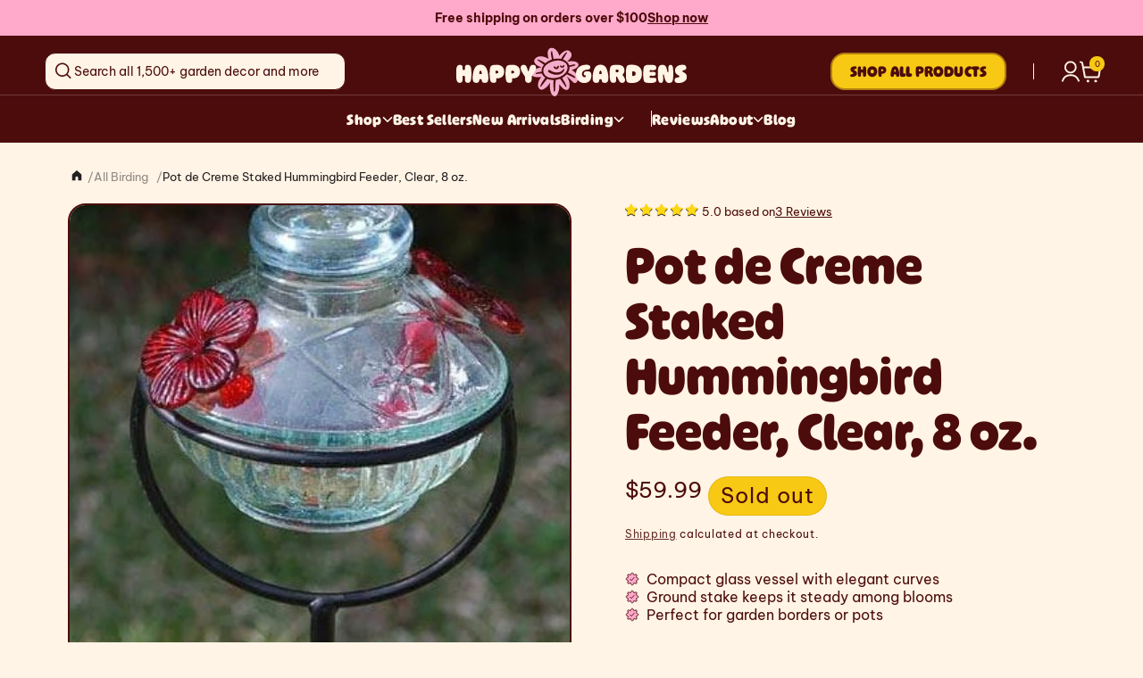

--- FILE ---
content_type: text/html; charset=utf-8
request_url: https://happygardens.com/products/pot-de-creme-staked-hummingbird-feeder-clear-8-oz
body_size: 68894
content:
<!doctype html>
<html class="js" lang="en">
  <head>
    <meta charset="utf-8">
    <meta http-equiv="X-UA-Compatible" content="IE=edge">
    <meta name="viewport" content="width=device-width,initial-scale=1">
    <meta name="theme-color" content="">
    <link rel="canonical" href="https://happygardens.com/products/pot-de-creme-staked-hummingbird-feeder-clear-8-oz"><link rel="icon" type="image/png" href="//happygardens.com/cdn/shop/files/Group.svg?crop=center&height=32&v=1745314710&width=32"><link rel="preconnect" href="https://fonts.shopifycdn.com" crossorigin><title>
      Pot de Creme Staked Hummingbird Feeder, Clear, 8 oz.
 &ndash; Happy Gardens</title>

    
      <meta name="description" content="Create a delightful hummingbird feeding spot in your yard with the Clear Pot de Crème Staked Hummingbird Feeder. The antique shape and classic materials ensure a stylish addition to your garden. The clear vessel, based on custard cups from the 1700s, holds 8 ounces of nectar, and the three-dimensional dots, lines, and ">
    

    

<meta property="og:site_name" content="Happy Gardens">
<meta property="og:url" content="https://happygardens.com/products/pot-de-creme-staked-hummingbird-feeder-clear-8-oz">
<meta property="og:title" content="Pot de Creme Staked Hummingbird Feeder, Clear, 8 oz.">
<meta property="og:type" content="product">
<meta property="og:description" content="Create a delightful hummingbird feeding spot in your yard with the Clear Pot de Crème Staked Hummingbird Feeder. The antique shape and classic materials ensure a stylish addition to your garden. The clear vessel, based on custard cups from the 1700s, holds 8 ounces of nectar, and the three-dimensional dots, lines, and "><meta property="og:image" content="http://happygardens.com/cdn/shop/products/pot-de-creme-staked-hummingbird-feeder-clear-8-oz_-home-garden.jpg?v=1762458646">
  <meta property="og:image:secure_url" content="https://happygardens.com/cdn/shop/products/pot-de-creme-staked-hummingbird-feeder-clear-8-oz_-home-garden.jpg?v=1762458646">
  <meta property="og:image:width" content="373">
  <meta property="og:image:height" content="469"><meta property="og:price:amount" content="59.99">
  <meta property="og:price:currency" content="USD"><meta name="twitter:card" content="summary_large_image">
<meta name="twitter:title" content="Pot de Creme Staked Hummingbird Feeder, Clear, 8 oz.">
<meta name="twitter:description" content="Create a delightful hummingbird feeding spot in your yard with the Clear Pot de Crème Staked Hummingbird Feeder. The antique shape and classic materials ensure a stylish addition to your garden. The clear vessel, based on custard cups from the 1700s, holds 8 ounces of nectar, and the three-dimensional dots, lines, and ">


    <script src="//happygardens.com/cdn/shop/t/159/assets/constants.js?v=132983761750457495441750439206" defer="defer"></script>
    <script src="//happygardens.com/cdn/shop/t/159/assets/pubsub.js?v=158357773527763999511750439203" defer="defer"></script>
    <script src="//happygardens.com/cdn/shop/t/159/assets/global.js?v=160584280053379460061750439204" defer="defer"></script>
    <script src="//happygardens.com/cdn/shop/t/159/assets/details-disclosure.js?v=13653116266235556501750439207" defer="defer"></script>
    <script src="//happygardens.com/cdn/shop/t/159/assets/details-modal.js?v=25581673532751508451750439208" defer="defer"></script>
    <script src="//happygardens.com/cdn/shop/t/159/assets/search-form.js?v=133129549252120666541750439204" defer="defer"></script><script src="//happygardens.com/cdn/shop/t/159/assets/animations.js?v=88693664871331136111750439207" defer="defer"></script><script>window.performance && window.performance.mark && window.performance.mark('shopify.content_for_header.start');</script><meta name="google-site-verification" content="wRQBUdc_xq8ulI87k8ydODEHGzOCx45wLQ2fJYT7j64">
<meta name="google-site-verification" content="o36OF6fg_q26eAL5Db1jrx9bOjldI1E0uGBtZ8UBtVU">
<meta name="facebook-domain-verification" content="5uwp3axhcykqaxvmkw9yvtdw8fhhgb">
<meta id="shopify-digital-wallet" name="shopify-digital-wallet" content="/23019359/digital_wallets/dialog">
<meta name="shopify-checkout-api-token" content="20f01145e5e641db8886f1ed86770d83">
<meta id="in-context-paypal-metadata" data-shop-id="23019359" data-venmo-supported="false" data-environment="production" data-locale="en_US" data-paypal-v4="true" data-currency="USD">
<link rel="alternate" type="application/json+oembed" href="https://happygardens.com/products/pot-de-creme-staked-hummingbird-feeder-clear-8-oz.oembed">
<script async="async" src="/checkouts/internal/preloads.js?locale=en-US"></script>
<link rel="preconnect" href="https://shop.app" crossorigin="anonymous">
<script async="async" src="https://shop.app/checkouts/internal/preloads.js?locale=en-US&shop_id=23019359" crossorigin="anonymous"></script>
<script id="apple-pay-shop-capabilities" type="application/json">{"shopId":23019359,"countryCode":"US","currencyCode":"USD","merchantCapabilities":["supports3DS"],"merchantId":"gid:\/\/shopify\/Shop\/23019359","merchantName":"Happy Gardens","requiredBillingContactFields":["postalAddress","email"],"requiredShippingContactFields":["postalAddress","email"],"shippingType":"shipping","supportedNetworks":["visa","masterCard","amex","discover","elo","jcb"],"total":{"type":"pending","label":"Happy Gardens","amount":"1.00"},"shopifyPaymentsEnabled":true,"supportsSubscriptions":true}</script>
<script id="shopify-features" type="application/json">{"accessToken":"20f01145e5e641db8886f1ed86770d83","betas":["rich-media-storefront-analytics"],"domain":"happygardens.com","predictiveSearch":true,"shopId":23019359,"locale":"en"}</script>
<script>var Shopify = Shopify || {};
Shopify.shop = "the-happy-gardens.myshopify.com";
Shopify.locale = "en";
Shopify.currency = {"active":"USD","rate":"1.0"};
Shopify.country = "US";
Shopify.theme = {"name":"Happy-Gardens\/main","id":138736435270,"schema_name":"Dawn","schema_version":"15.2.0","theme_store_id":null,"role":"main"};
Shopify.theme.handle = "null";
Shopify.theme.style = {"id":null,"handle":null};
Shopify.cdnHost = "happygardens.com/cdn";
Shopify.routes = Shopify.routes || {};
Shopify.routes.root = "/";</script>
<script type="module">!function(o){(o.Shopify=o.Shopify||{}).modules=!0}(window);</script>
<script>!function(o){function n(){var o=[];function n(){o.push(Array.prototype.slice.apply(arguments))}return n.q=o,n}var t=o.Shopify=o.Shopify||{};t.loadFeatures=n(),t.autoloadFeatures=n()}(window);</script>
<script>
  window.ShopifyPay = window.ShopifyPay || {};
  window.ShopifyPay.apiHost = "shop.app\/pay";
  window.ShopifyPay.redirectState = null;
</script>
<script id="shop-js-analytics" type="application/json">{"pageType":"product"}</script>
<script defer="defer" async type="module" src="//happygardens.com/cdn/shopifycloud/shop-js/modules/v2/client.init-shop-cart-sync_BT-GjEfc.en.esm.js"></script>
<script defer="defer" async type="module" src="//happygardens.com/cdn/shopifycloud/shop-js/modules/v2/chunk.common_D58fp_Oc.esm.js"></script>
<script defer="defer" async type="module" src="//happygardens.com/cdn/shopifycloud/shop-js/modules/v2/chunk.modal_xMitdFEc.esm.js"></script>
<script type="module">
  await import("//happygardens.com/cdn/shopifycloud/shop-js/modules/v2/client.init-shop-cart-sync_BT-GjEfc.en.esm.js");
await import("//happygardens.com/cdn/shopifycloud/shop-js/modules/v2/chunk.common_D58fp_Oc.esm.js");
await import("//happygardens.com/cdn/shopifycloud/shop-js/modules/v2/chunk.modal_xMitdFEc.esm.js");

  window.Shopify.SignInWithShop?.initShopCartSync?.({"fedCMEnabled":true,"windoidEnabled":true});

</script>
<script>
  window.Shopify = window.Shopify || {};
  if (!window.Shopify.featureAssets) window.Shopify.featureAssets = {};
  window.Shopify.featureAssets['shop-js'] = {"shop-cart-sync":["modules/v2/client.shop-cart-sync_DZOKe7Ll.en.esm.js","modules/v2/chunk.common_D58fp_Oc.esm.js","modules/v2/chunk.modal_xMitdFEc.esm.js"],"init-fed-cm":["modules/v2/client.init-fed-cm_B6oLuCjv.en.esm.js","modules/v2/chunk.common_D58fp_Oc.esm.js","modules/v2/chunk.modal_xMitdFEc.esm.js"],"shop-cash-offers":["modules/v2/client.shop-cash-offers_D2sdYoxE.en.esm.js","modules/v2/chunk.common_D58fp_Oc.esm.js","modules/v2/chunk.modal_xMitdFEc.esm.js"],"shop-login-button":["modules/v2/client.shop-login-button_QeVjl5Y3.en.esm.js","modules/v2/chunk.common_D58fp_Oc.esm.js","modules/v2/chunk.modal_xMitdFEc.esm.js"],"pay-button":["modules/v2/client.pay-button_DXTOsIq6.en.esm.js","modules/v2/chunk.common_D58fp_Oc.esm.js","modules/v2/chunk.modal_xMitdFEc.esm.js"],"shop-button":["modules/v2/client.shop-button_DQZHx9pm.en.esm.js","modules/v2/chunk.common_D58fp_Oc.esm.js","modules/v2/chunk.modal_xMitdFEc.esm.js"],"avatar":["modules/v2/client.avatar_BTnouDA3.en.esm.js"],"init-windoid":["modules/v2/client.init-windoid_CR1B-cfM.en.esm.js","modules/v2/chunk.common_D58fp_Oc.esm.js","modules/v2/chunk.modal_xMitdFEc.esm.js"],"init-shop-for-new-customer-accounts":["modules/v2/client.init-shop-for-new-customer-accounts_C_vY_xzh.en.esm.js","modules/v2/client.shop-login-button_QeVjl5Y3.en.esm.js","modules/v2/chunk.common_D58fp_Oc.esm.js","modules/v2/chunk.modal_xMitdFEc.esm.js"],"init-shop-email-lookup-coordinator":["modules/v2/client.init-shop-email-lookup-coordinator_BI7n9ZSv.en.esm.js","modules/v2/chunk.common_D58fp_Oc.esm.js","modules/v2/chunk.modal_xMitdFEc.esm.js"],"init-shop-cart-sync":["modules/v2/client.init-shop-cart-sync_BT-GjEfc.en.esm.js","modules/v2/chunk.common_D58fp_Oc.esm.js","modules/v2/chunk.modal_xMitdFEc.esm.js"],"shop-toast-manager":["modules/v2/client.shop-toast-manager_DiYdP3xc.en.esm.js","modules/v2/chunk.common_D58fp_Oc.esm.js","modules/v2/chunk.modal_xMitdFEc.esm.js"],"init-customer-accounts":["modules/v2/client.init-customer-accounts_D9ZNqS-Q.en.esm.js","modules/v2/client.shop-login-button_QeVjl5Y3.en.esm.js","modules/v2/chunk.common_D58fp_Oc.esm.js","modules/v2/chunk.modal_xMitdFEc.esm.js"],"init-customer-accounts-sign-up":["modules/v2/client.init-customer-accounts-sign-up_iGw4briv.en.esm.js","modules/v2/client.shop-login-button_QeVjl5Y3.en.esm.js","modules/v2/chunk.common_D58fp_Oc.esm.js","modules/v2/chunk.modal_xMitdFEc.esm.js"],"shop-follow-button":["modules/v2/client.shop-follow-button_CqMgW2wH.en.esm.js","modules/v2/chunk.common_D58fp_Oc.esm.js","modules/v2/chunk.modal_xMitdFEc.esm.js"],"checkout-modal":["modules/v2/client.checkout-modal_xHeaAweL.en.esm.js","modules/v2/chunk.common_D58fp_Oc.esm.js","modules/v2/chunk.modal_xMitdFEc.esm.js"],"shop-login":["modules/v2/client.shop-login_D91U-Q7h.en.esm.js","modules/v2/chunk.common_D58fp_Oc.esm.js","modules/v2/chunk.modal_xMitdFEc.esm.js"],"lead-capture":["modules/v2/client.lead-capture_BJmE1dJe.en.esm.js","modules/v2/chunk.common_D58fp_Oc.esm.js","modules/v2/chunk.modal_xMitdFEc.esm.js"],"payment-terms":["modules/v2/client.payment-terms_Ci9AEqFq.en.esm.js","modules/v2/chunk.common_D58fp_Oc.esm.js","modules/v2/chunk.modal_xMitdFEc.esm.js"]};
</script>
<script>(function() {
  var isLoaded = false;
  function asyncLoad() {
    if (isLoaded) return;
    isLoaded = true;
    var urls = ["https:\/\/scripttags.justuno.com\/shopify_justuno_23019359_98170.js?shop=the-happy-gardens.myshopify.com","https:\/\/cdn.jsdelivr.net\/gh\/apphq\/slidecart-dist@master\/slidecarthq-forward.js?4\u0026shop=the-happy-gardens.myshopify.com","\/\/cdn.shopify.com\/s\/files\/1\/0257\/0108\/9360\/t\/85\/assets\/usf-license.js?shop=the-happy-gardens.myshopify.com","https:\/\/schemaplusfiles.s3.amazonaws.com\/loader.min.js?shop=the-happy-gardens.myshopify.com","\/\/cdn.shopify.com\/proxy\/ba8d5226a6da04c752952318bfe6a060d00479dc39be8fd14d0a9dda673c112b\/static.cdn.printful.com\/static\/js\/external\/shopify-product-customizer.js?v=0.28\u0026shop=the-happy-gardens.myshopify.com\u0026sp-cache-control=cHVibGljLCBtYXgtYWdlPTkwMA","\/\/searchanise-ef84.kxcdn.com\/widgets\/shopify\/init.js?a=7p8Q0y1K3U\u0026shop=the-happy-gardens.myshopify.com","\/\/backinstock.useamp.com\/widget\/11653_1767153859.js?category=bis\u0026v=6\u0026shop=the-happy-gardens.myshopify.com"];
    for (var i = 0; i < urls.length; i++) {
      var s = document.createElement('script');
      s.type = 'text/javascript';
      s.async = true;
      s.src = urls[i];
      var x = document.getElementsByTagName('script')[0];
      x.parentNode.insertBefore(s, x);
    }
  };
  if(window.attachEvent) {
    window.attachEvent('onload', asyncLoad);
  } else {
    window.addEventListener('load', asyncLoad, false);
  }
})();</script>
<script id="__st">var __st={"a":23019359,"offset":-18000,"reqid":"d077985d-43dc-4a90-894b-c15cdf93fa4e-1769062974","pageurl":"happygardens.com\/products\/pot-de-creme-staked-hummingbird-feeder-clear-8-oz","u":"8553584e3ee3","p":"product","rtyp":"product","rid":6887101333574};</script>
<script>window.ShopifyPaypalV4VisibilityTracking = true;</script>
<script id="captcha-bootstrap">!function(){'use strict';const t='contact',e='account',n='new_comment',o=[[t,t],['blogs',n],['comments',n],[t,'customer']],c=[[e,'customer_login'],[e,'guest_login'],[e,'recover_customer_password'],[e,'create_customer']],r=t=>t.map((([t,e])=>`form[action*='/${t}']:not([data-nocaptcha='true']) input[name='form_type'][value='${e}']`)).join(','),a=t=>()=>t?[...document.querySelectorAll(t)].map((t=>t.form)):[];function s(){const t=[...o],e=r(t);return a(e)}const i='password',u='form_key',d=['recaptcha-v3-token','g-recaptcha-response','h-captcha-response',i],f=()=>{try{return window.sessionStorage}catch{return}},m='__shopify_v',_=t=>t.elements[u];function p(t,e,n=!1){try{const o=window.sessionStorage,c=JSON.parse(o.getItem(e)),{data:r}=function(t){const{data:e,action:n}=t;return t[m]||n?{data:e,action:n}:{data:t,action:n}}(c);for(const[e,n]of Object.entries(r))t.elements[e]&&(t.elements[e].value=n);n&&o.removeItem(e)}catch(o){console.error('form repopulation failed',{error:o})}}const l='form_type',E='cptcha';function T(t){t.dataset[E]=!0}const w=window,h=w.document,L='Shopify',v='ce_forms',y='captcha';let A=!1;((t,e)=>{const n=(g='f06e6c50-85a8-45c8-87d0-21a2b65856fe',I='https://cdn.shopify.com/shopifycloud/storefront-forms-hcaptcha/ce_storefront_forms_captcha_hcaptcha.v1.5.2.iife.js',D={infoText:'Protected by hCaptcha',privacyText:'Privacy',termsText:'Terms'},(t,e,n)=>{const o=w[L][v],c=o.bindForm;if(c)return c(t,g,e,D).then(n);var r;o.q.push([[t,g,e,D],n]),r=I,A||(h.body.append(Object.assign(h.createElement('script'),{id:'captcha-provider',async:!0,src:r})),A=!0)});var g,I,D;w[L]=w[L]||{},w[L][v]=w[L][v]||{},w[L][v].q=[],w[L][y]=w[L][y]||{},w[L][y].protect=function(t,e){n(t,void 0,e),T(t)},Object.freeze(w[L][y]),function(t,e,n,w,h,L){const[v,y,A,g]=function(t,e,n){const i=e?o:[],u=t?c:[],d=[...i,...u],f=r(d),m=r(i),_=r(d.filter((([t,e])=>n.includes(e))));return[a(f),a(m),a(_),s()]}(w,h,L),I=t=>{const e=t.target;return e instanceof HTMLFormElement?e:e&&e.form},D=t=>v().includes(t);t.addEventListener('submit',(t=>{const e=I(t);if(!e)return;const n=D(e)&&!e.dataset.hcaptchaBound&&!e.dataset.recaptchaBound,o=_(e),c=g().includes(e)&&(!o||!o.value);(n||c)&&t.preventDefault(),c&&!n&&(function(t){try{if(!f())return;!function(t){const e=f();if(!e)return;const n=_(t);if(!n)return;const o=n.value;o&&e.removeItem(o)}(t);const e=Array.from(Array(32),(()=>Math.random().toString(36)[2])).join('');!function(t,e){_(t)||t.append(Object.assign(document.createElement('input'),{type:'hidden',name:u})),t.elements[u].value=e}(t,e),function(t,e){const n=f();if(!n)return;const o=[...t.querySelectorAll(`input[type='${i}']`)].map((({name:t})=>t)),c=[...d,...o],r={};for(const[a,s]of new FormData(t).entries())c.includes(a)||(r[a]=s);n.setItem(e,JSON.stringify({[m]:1,action:t.action,data:r}))}(t,e)}catch(e){console.error('failed to persist form',e)}}(e),e.submit())}));const S=(t,e)=>{t&&!t.dataset[E]&&(n(t,e.some((e=>e===t))),T(t))};for(const o of['focusin','change'])t.addEventListener(o,(t=>{const e=I(t);D(e)&&S(e,y())}));const B=e.get('form_key'),M=e.get(l),P=B&&M;t.addEventListener('DOMContentLoaded',(()=>{const t=y();if(P)for(const e of t)e.elements[l].value===M&&p(e,B);[...new Set([...A(),...v().filter((t=>'true'===t.dataset.shopifyCaptcha))])].forEach((e=>S(e,t)))}))}(h,new URLSearchParams(w.location.search),n,t,e,['guest_login'])})(!0,!0)}();</script>
<script integrity="sha256-4kQ18oKyAcykRKYeNunJcIwy7WH5gtpwJnB7kiuLZ1E=" data-source-attribution="shopify.loadfeatures" defer="defer" src="//happygardens.com/cdn/shopifycloud/storefront/assets/storefront/load_feature-a0a9edcb.js" crossorigin="anonymous"></script>
<script crossorigin="anonymous" defer="defer" src="//happygardens.com/cdn/shopifycloud/storefront/assets/shopify_pay/storefront-65b4c6d7.js?v=20250812"></script>
<script data-source-attribution="shopify.dynamic_checkout.dynamic.init">var Shopify=Shopify||{};Shopify.PaymentButton=Shopify.PaymentButton||{isStorefrontPortableWallets:!0,init:function(){window.Shopify.PaymentButton.init=function(){};var t=document.createElement("script");t.src="https://happygardens.com/cdn/shopifycloud/portable-wallets/latest/portable-wallets.en.js",t.type="module",document.head.appendChild(t)}};
</script>
<script data-source-attribution="shopify.dynamic_checkout.buyer_consent">
  function portableWalletsHideBuyerConsent(e){var t=document.getElementById("shopify-buyer-consent"),n=document.getElementById("shopify-subscription-policy-button");t&&n&&(t.classList.add("hidden"),t.setAttribute("aria-hidden","true"),n.removeEventListener("click",e))}function portableWalletsShowBuyerConsent(e){var t=document.getElementById("shopify-buyer-consent"),n=document.getElementById("shopify-subscription-policy-button");t&&n&&(t.classList.remove("hidden"),t.removeAttribute("aria-hidden"),n.addEventListener("click",e))}window.Shopify?.PaymentButton&&(window.Shopify.PaymentButton.hideBuyerConsent=portableWalletsHideBuyerConsent,window.Shopify.PaymentButton.showBuyerConsent=portableWalletsShowBuyerConsent);
</script>
<script>
  function portableWalletsCleanup(e){e&&e.src&&console.error("Failed to load portable wallets script "+e.src);var t=document.querySelectorAll("shopify-accelerated-checkout .shopify-payment-button__skeleton, shopify-accelerated-checkout-cart .wallet-cart-button__skeleton"),e=document.getElementById("shopify-buyer-consent");for(let e=0;e<t.length;e++)t[e].remove();e&&e.remove()}function portableWalletsNotLoadedAsModule(e){e instanceof ErrorEvent&&"string"==typeof e.message&&e.message.includes("import.meta")&&"string"==typeof e.filename&&e.filename.includes("portable-wallets")&&(window.removeEventListener("error",portableWalletsNotLoadedAsModule),window.Shopify.PaymentButton.failedToLoad=e,"loading"===document.readyState?document.addEventListener("DOMContentLoaded",window.Shopify.PaymentButton.init):window.Shopify.PaymentButton.init())}window.addEventListener("error",portableWalletsNotLoadedAsModule);
</script>

<script type="module" src="https://happygardens.com/cdn/shopifycloud/portable-wallets/latest/portable-wallets.en.js" onError="portableWalletsCleanup(this)" crossorigin="anonymous"></script>
<script nomodule>
  document.addEventListener("DOMContentLoaded", portableWalletsCleanup);
</script>

<link id="shopify-accelerated-checkout-styles" rel="stylesheet" media="screen" href="https://happygardens.com/cdn/shopifycloud/portable-wallets/latest/accelerated-checkout-backwards-compat.css" crossorigin="anonymous">
<style id="shopify-accelerated-checkout-cart">
        #shopify-buyer-consent {
  margin-top: 1em;
  display: inline-block;
  width: 100%;
}

#shopify-buyer-consent.hidden {
  display: none;
}

#shopify-subscription-policy-button {
  background: none;
  border: none;
  padding: 0;
  text-decoration: underline;
  font-size: inherit;
  cursor: pointer;
}

#shopify-subscription-policy-button::before {
  box-shadow: none;
}

      </style>
<script id="sections-script" data-sections="header" defer="defer" src="//happygardens.com/cdn/shop/t/159/compiled_assets/scripts.js?v=57847"></script>
<script>window.performance && window.performance.mark && window.performance.mark('shopify.content_for_header.end');</script><script id="shop-promise-product" type="application/json">
  {
    "productId": "6887101333574",
    "variantId": "39986048237638"
  }
</script>
<script id="shop-promise-features" type="application/json">
  {
    "supportedPromiseBrands": ["buy_with_prime"],
    "f_b9ba94d16a7d18ccd91d68be01e37df6": false,
    "f_85e460659f2e1fdd04f763b1587427a4": false
  }
</script>
<script fetchpriority="high" defer="defer" src="https://happygardens.com/cdn/shopifycloud/shop-promise-pdp/prod/shop_promise_pdp.js?v=1" data-source-attribution="shopify.shop-promise-pdp" crossorigin="anonymous"></script>
<link rel="preload" href="https://static-na.payments-amazon.com/checkout.js" as="script">



    <link rel="stylesheet" href="https://use.typekit.net/zoy8uog.css">

    <style data-shopify>
      @font-face {
  font-family: Assistant;
  font-weight: 400;
  font-style: normal;
  font-display: swap;
  src: url("//happygardens.com/cdn/fonts/assistant/assistant_n4.9120912a469cad1cc292572851508ca49d12e768.woff2") format("woff2"),
       url("//happygardens.com/cdn/fonts/assistant/assistant_n4.6e9875ce64e0fefcd3f4446b7ec9036b3ddd2985.woff") format("woff");
}

      @font-face {
  font-family: Assistant;
  font-weight: 700;
  font-style: normal;
  font-display: swap;
  src: url("//happygardens.com/cdn/fonts/assistant/assistant_n7.bf44452348ec8b8efa3aa3068825305886b1c83c.woff2") format("woff2"),
       url("//happygardens.com/cdn/fonts/assistant/assistant_n7.0c887fee83f6b3bda822f1150b912c72da0f7b64.woff") format("woff");
}

      
      
      @font-face {
  font-family: Assistant;
  font-weight: 400;
  font-style: normal;
  font-display: swap;
  src: url("//happygardens.com/cdn/fonts/assistant/assistant_n4.9120912a469cad1cc292572851508ca49d12e768.woff2") format("woff2"),
       url("//happygardens.com/cdn/fonts/assistant/assistant_n4.6e9875ce64e0fefcd3f4446b7ec9036b3ddd2985.woff") format("woff");
}


      
        :root,
        .color-scheme-1 {
          --color-background: 255,244,230;
        
          --gradient-background: #fff4e6;
        

        

        --color-foreground: 76,12,12;
        --color-background-contrast: 255,188,102;
        --color-shadow: 76,12,12;
        --color-button: 247,201,20;
        --color-button-text: 255,255,255;
        --color-secondary-button: 255,244,230;
        --color-secondary-button-text: 76,12,12;
        --color-link: 76,12,12;
        --color-badge-foreground: 76,12,12;
        --color-badge-background: 255,244,230;
        --color-badge-border: 76,12,12;
        --payment-terms-background-color: rgb(255 244 230);
      }
      
        
        .color-scheme-2 {
          --color-background: 243,243,243;
        
          --gradient-background: #f3f3f3;
        

        

        --color-foreground: 18,18,18;
        --color-background-contrast: 179,179,179;
        --color-shadow: 18,18,18;
        --color-button: 18,18,18;
        --color-button-text: 243,243,243;
        --color-secondary-button: 243,243,243;
        --color-secondary-button-text: 18,18,18;
        --color-link: 18,18,18;
        --color-badge-foreground: 18,18,18;
        --color-badge-background: 243,243,243;
        --color-badge-border: 18,18,18;
        --payment-terms-background-color: rgb(243 243 243);
      }
      
        
        .color-scheme-3 {
          --color-background: 36,40,51;
        
          --gradient-background: #242833;
        

        

        --color-foreground: 255,255,255;
        --color-background-contrast: 47,52,66;
        --color-shadow: 18,18,18;
        --color-button: 255,255,255;
        --color-button-text: 0,0,0;
        --color-secondary-button: 36,40,51;
        --color-secondary-button-text: 255,255,255;
        --color-link: 255,255,255;
        --color-badge-foreground: 255,255,255;
        --color-badge-background: 36,40,51;
        --color-badge-border: 255,255,255;
        --payment-terms-background-color: rgb(36 40 51);
      }
      
        
        .color-scheme-4 {
          --color-background: 18,18,18;
        
          --gradient-background: #121212;
        

        

        --color-foreground: 255,255,255;
        --color-background-contrast: 146,146,146;
        --color-shadow: 18,18,18;
        --color-button: 255,255,255;
        --color-button-text: 18,18,18;
        --color-secondary-button: 18,18,18;
        --color-secondary-button-text: 255,255,255;
        --color-link: 255,255,255;
        --color-badge-foreground: 255,255,255;
        --color-badge-background: 18,18,18;
        --color-badge-border: 255,255,255;
        --payment-terms-background-color: rgb(18 18 18);
      }
      
        
        .color-scheme-5 {
          --color-background: 255,169,203;
        
          --gradient-background: #ffa9cb;
        

        

        --color-foreground: 76,12,12;
        --color-background-contrast: 255,41,126;
        --color-shadow: 76,12,12;
        --color-button: 76,12,12;
        --color-button-text: 255,169,203;
        --color-secondary-button: 255,169,203;
        --color-secondary-button-text: 76,12,12;
        --color-link: 76,12,12;
        --color-badge-foreground: 76,12,12;
        --color-badge-background: 255,169,203;
        --color-badge-border: 76,12,12;
        --payment-terms-background-color: rgb(255 169 203);
      }
      
        
        .color-scheme-10203384-f730-4f35-9a37-56dfbd6158e3 {
          --color-background: 255,244,230;
        
          --gradient-background: #fff4e6;
        

        

        --color-foreground: 76,12,12;
        --color-background-contrast: 255,188,102;
        --color-shadow: 18,18,18;
        --color-button: 247,201,20;
        --color-button-text: 76,12,12;
        --color-secondary-button: 255,244,230;
        --color-secondary-button-text: 76,12,12;
        --color-link: 76,12,12;
        --color-badge-foreground: 76,12,12;
        --color-badge-background: 255,244,230;
        --color-badge-border: 76,12,12;
        --payment-terms-background-color: rgb(255 244 230);
      }
      
        
        .color-scheme-ab1adf75-ac16-462e-916b-767a05b0ee6c {
          --color-background: 0,0,0;
        
          --gradient-background: rgba(0,0,0,0);
        

        

        --color-foreground: 255,244,230;
        --color-background-contrast: 128,128,128;
        --color-shadow: 18,18,18;
        --color-button: 247,201,20;
        --color-button-text: 76,12,12;
        --color-secondary-button: 0,0,0;
        --color-secondary-button-text: 76,12,12;
        --color-link: 76,12,12;
        --color-badge-foreground: 255,244,230;
        --color-badge-background: 0,0,0;
        --color-badge-border: 255,244,230;
        --payment-terms-background-color: rgb(0 0 0);
      }
      
        
        .color-scheme-8b6634a8-4d9e-4107-ab9b-5e3ba0c41889 {
          --color-background: 76,12,12;
        
          --gradient-background: #4c0c0c;
        

        

        --color-foreground: 255,244,230;
        --color-background-contrast: 98,15,15;
        --color-shadow: 247,201,20;
        --color-button: 247,201,20;
        --color-button-text: 76,12,12;
        --color-secondary-button: 76,12,12;
        --color-secondary-button-text: 76,12,12;
        --color-link: 76,12,12;
        --color-badge-foreground: 255,244,230;
        --color-badge-background: 76,12,12;
        --color-badge-border: 255,244,230;
        --payment-terms-background-color: rgb(76 12 12);
      }
      
        
        .color-scheme-cfc242f1-9bba-4492-ba42-7bd07c5c03c8 {
          --color-background: 178,204,214;
        
          --gradient-background: #b2ccd6;
        

        

        --color-foreground: 35,31,32;
        --color-background-contrast: 95,149,170;
        --color-shadow: 0,0,0;
        --color-button: 247,201,20;
        --color-button-text: 76,12,12;
        --color-secondary-button: 178,204,214;
        --color-secondary-button-text: 76,12,12;
        --color-link: 76,12,12;
        --color-badge-foreground: 35,31,32;
        --color-badge-background: 178,204,214;
        --color-badge-border: 35,31,32;
        --payment-terms-background-color: rgb(178 204 214);
      }
      
        
        .color-scheme-a0b90a10-5b39-4735-8b5f-8afb3f8df534 {
          --color-background: 255,244,230;
        
          --gradient-background: #fff4e6;
        

        

        --color-foreground: 76,12,12;
        --color-background-contrast: 255,188,102;
        --color-shadow: 18,18,18;
        --color-button: 247,201,20;
        --color-button-text: 76,12,12;
        --color-secondary-button: 255,244,230;
        --color-secondary-button-text: 76,12,12;
        --color-link: 76,12,12;
        --color-badge-foreground: 76,12,12;
        --color-badge-background: 255,244,230;
        --color-badge-border: 76,12,12;
        --payment-terms-background-color: rgb(255 244 230);
      }
      
        
        .color-scheme-05cd957c-bfc4-4fc6-b3a9-f2003475c03c {
          --color-background: 76,12,12;
        
          --gradient-background: #4c0c0c;
        

        

        --color-foreground: 255,169,203;
        --color-background-contrast: 98,15,15;
        --color-shadow: 76,12,12;
        --color-button: 247,201,20;
        --color-button-text: 255,255,255;
        --color-secondary-button: 76,12,12;
        --color-secondary-button-text: 76,12,12;
        --color-link: 76,12,12;
        --color-badge-foreground: 255,169,203;
        --color-badge-background: 76,12,12;
        --color-badge-border: 255,169,203;
        --payment-terms-background-color: rgb(76 12 12);
      }
      
        
        .color-scheme-a57810b3-a491-4941-8b62-4d83edf8c51a {
          --color-background: 247,201,20;
        
          --gradient-background: #f7c914;
        

        

        --color-foreground: 76,12,12;
        --color-background-contrast: 135,109,5;
        --color-shadow: 76,12,12;
        --color-button: 247,201,20;
        --color-button-text: 255,255,255;
        --color-secondary-button: 247,201,20;
        --color-secondary-button-text: 76,12,12;
        --color-link: 76,12,12;
        --color-badge-foreground: 76,12,12;
        --color-badge-background: 247,201,20;
        --color-badge-border: 76,12,12;
        --payment-terms-background-color: rgb(247 201 20);
      }
      
        
        .color-scheme-5b3762b4-a510-4a3f-b075-00935f603528 {
          --color-background: 0,0,0;
        
          --gradient-background: rgba(0,0,0,0);
        

        

        --color-foreground: 255,255,255;
        --color-background-contrast: 128,128,128;
        --color-shadow: 18,18,18;
        --color-button: 247,201,20;
        --color-button-text: 76,12,12;
        --color-secondary-button: 0,0,0;
        --color-secondary-button-text: 76,12,12;
        --color-link: 76,12,12;
        --color-badge-foreground: 255,255,255;
        --color-badge-background: 0,0,0;
        --color-badge-border: 255,255,255;
        --payment-terms-background-color: rgb(0 0 0);
      }
      

      body, .color-scheme-1, .color-scheme-2, .color-scheme-3, .color-scheme-4, .color-scheme-5, .color-scheme-10203384-f730-4f35-9a37-56dfbd6158e3, .color-scheme-ab1adf75-ac16-462e-916b-767a05b0ee6c, .color-scheme-8b6634a8-4d9e-4107-ab9b-5e3ba0c41889, .color-scheme-cfc242f1-9bba-4492-ba42-7bd07c5c03c8, .color-scheme-a0b90a10-5b39-4735-8b5f-8afb3f8df534, .color-scheme-05cd957c-bfc4-4fc6-b3a9-f2003475c03c, .color-scheme-a57810b3-a491-4941-8b62-4d83edf8c51a, .color-scheme-5b3762b4-a510-4a3f-b075-00935f603528 {
        color: rgba(var(--color-foreground), 1);
        background-color: rgb(var(--color-background));
      }

      :root {
        --font-body-family: Assistant, sans-serif;
        --font-body-style: normal;
        --font-body-weight: 400;
        --font-body-weight-bold: 700;

        --font-heading-family: Assistant, sans-serif;
        --font-heading-style: normal;
        --font-heading-weight: 400;

        --font-body-scale: 1.0;
        --font-heading-scale: 1.0;

        --media-padding: px;
        --media-border-opacity: 0.05;
        --media-border-width: 1px;
        --media-radius: 0px;
        --media-shadow-opacity: 0.0;
        --media-shadow-horizontal-offset: 0px;
        --media-shadow-vertical-offset: 4px;
        --media-shadow-blur-radius: 5px;
        --media-shadow-visible: 0;

        --page-width: 144rem;
        --page-width-margin: 0rem;

        --product-card-image-padding: 0.0rem;
        --product-card-corner-radius: 0.0rem;
        --product-card-text-alignment: left;
        --product-card-border-width: 0.0rem;
        --product-card-border-opacity: 0.1;
        --product-card-shadow-opacity: 0.0;
        --product-card-shadow-visible: 0;
        --product-card-shadow-horizontal-offset: 0.0rem;
        --product-card-shadow-vertical-offset: 0.4rem;
        --product-card-shadow-blur-radius: 0.5rem;

        --collection-card-image-padding: 0.0rem;
        --collection-card-corner-radius: 0.0rem;
        --collection-card-text-alignment: center;
        --collection-card-border-width: 0.0rem;
        --collection-card-border-opacity: 0.1;
        --collection-card-shadow-opacity: 0.0;
        --collection-card-shadow-visible: 0;
        --collection-card-shadow-horizontal-offset: 0.0rem;
        --collection-card-shadow-vertical-offset: 0.4rem;
        --collection-card-shadow-blur-radius: 0.5rem;

        --blog-card-image-padding: 0.0rem;
        --blog-card-corner-radius: 0.0rem;
        --blog-card-text-alignment: left;
        --blog-card-border-width: 0.0rem;
        --blog-card-border-opacity: 0.1;
        --blog-card-shadow-opacity: 0.0;
        --blog-card-shadow-visible: 0;
        --blog-card-shadow-horizontal-offset: 0.0rem;
        --blog-card-shadow-vertical-offset: 0.4rem;
        --blog-card-shadow-blur-radius: 0.5rem;

        --badge-corner-radius: 4.0rem;

        --popup-border-width: 1px;
        --popup-border-opacity: 0.1;
        --popup-corner-radius: 0px;
        --popup-shadow-opacity: 0.05;
        --popup-shadow-horizontal-offset: 0px;
        --popup-shadow-vertical-offset: 4px;
        --popup-shadow-blur-radius: 5px;

        --drawer-border-width: 1px;
        --drawer-border-opacity: 0.1;
        --drawer-shadow-opacity: 0.0;
        --drawer-shadow-horizontal-offset: 0px;
        --drawer-shadow-vertical-offset: 4px;
        --drawer-shadow-blur-radius: 5px;

        --spacing-sections-desktop: 0px;
        --spacing-sections-mobile: 0px;

        --grid-desktop-vertical-spacing: 8px;
        --grid-desktop-horizontal-spacing: 8px;
        --grid-mobile-vertical-spacing: 4px;
        --grid-mobile-horizontal-spacing: 4px;

        --text-boxes-border-opacity: 0.1;
        --text-boxes-border-width: 0px;
        --text-boxes-radius: 0px;
        --text-boxes-shadow-opacity: 0.0;
        --text-boxes-shadow-visible: 0;
        --text-boxes-shadow-horizontal-offset: 0px;
        --text-boxes-shadow-vertical-offset: 4px;
        --text-boxes-shadow-blur-radius: 5px;

        --buttons-radius: 0px;
        --buttons-radius-outset: 0px;
        --buttons-border-width: 1px;
        --buttons-border-opacity: 1.0;
        --buttons-shadow-opacity: 0.0;
        --buttons-shadow-visible: 0;
        --buttons-shadow-horizontal-offset: 0px;
        --buttons-shadow-vertical-offset: 4px;
        --buttons-shadow-blur-radius: 5px;
        --buttons-border-offset: 0px;

        --inputs-radius: 16px;
        --inputs-border-width: 1px;
        --inputs-border-opacity: 1.0;
        --inputs-shadow-opacity: 0.0;
        --inputs-shadow-horizontal-offset: 0px;
        --inputs-margin-offset: 0px;
        --inputs-shadow-vertical-offset: 4px;
        --inputs-shadow-blur-radius: 5px;
        --inputs-radius-outset: 17px;

        --variant-pills-radius: 40px;
        --variant-pills-border-width: 1px;
        --variant-pills-border-opacity: 0.55;
        --variant-pills-shadow-opacity: 0.0;
        --variant-pills-shadow-horizontal-offset: 0px;
        --variant-pills-shadow-vertical-offset: 4px;
        --variant-pills-shadow-blur-radius: 5px;
      }

      *,
      *::before,
      *::after {
        box-sizing: inherit;
      }

      html {
        box-sizing: border-box;
        font-size: calc(var(--font-body-scale) * 62.5%);
        height: 100%;
      }

      body {
        display: grid;
        grid-template-rows: auto auto 1fr auto;
        grid-template-columns: 100%;
        min-height: 100%;
        margin: 0;
        font-size: 1.5rem;
        letter-spacing: 0.06rem;
        line-height: calc(1 + 0.8 / var(--font-body-scale));
        font-family: var(--font-body-family);
        font-style: var(--font-body-style);
        font-weight: var(--font-body-weight);
      }

      @media screen and (min-width: 750px) {
        body {
          font-size: 1.6rem;
        }
      }
    </style>

    <link href="//happygardens.com/cdn/shop/t/159/assets/base.css?v=164666705966835425721750439203" rel="stylesheet" type="text/css" media="all" />
    <link href="//happygardens.com/cdn/shop/t/159/assets/_custom.css?v=27310600451891967891750876476" rel="stylesheet" type="text/css" media="all" />
    <link href="//happygardens.com/cdn/shop/t/159/assets/custom-theme.css?v=76047718701470178221757337181" rel="stylesheet" type="text/css" media="all" />
    <link rel="stylesheet" href="//happygardens.com/cdn/shop/t/159/assets/component-cart-items.css?v=171855920859976739001750439204" media="print" onload="this.media='all'"><link href="//happygardens.com/cdn/shop/t/159/assets/component-cart-drawer.css?v=9323355175945184021750439203" rel="stylesheet" type="text/css" media="all" />
      <link href="//happygardens.com/cdn/shop/t/159/assets/component-cart.css?v=164708765130180853531750439207" rel="stylesheet" type="text/css" media="all" />
      <link href="//happygardens.com/cdn/shop/t/159/assets/component-totals.css?v=15906652033866631521750439205" rel="stylesheet" type="text/css" media="all" />
      <link href="//happygardens.com/cdn/shop/t/159/assets/component-price.css?v=70172745017360139101750439203" rel="stylesheet" type="text/css" media="all" />
      <link href="//happygardens.com/cdn/shop/t/159/assets/component-discounts.css?v=152760482443307489271750439209" rel="stylesheet" type="text/css" media="all" />

      <link rel="preload" as="font" href="//happygardens.com/cdn/fonts/assistant/assistant_n4.9120912a469cad1cc292572851508ca49d12e768.woff2" type="font/woff2" crossorigin>
      

      <link rel="preload" as="font" href="//happygardens.com/cdn/fonts/assistant/assistant_n4.9120912a469cad1cc292572851508ca49d12e768.woff2" type="font/woff2" crossorigin>
      
<link
        rel="stylesheet"
        href="//happygardens.com/cdn/shop/t/159/assets/component-predictive-search.css?v=118923337488134913561750439203"
        media="print"
        onload="this.media='all'"
      ><script>
      if (Shopify.designMode) {
        document.documentElement.classList.add('shopify-design-mode');
      }
    </script>

    <link rel="stylesheet" href="https://cdn.jsdelivr.net/npm/swiper@11/swiper-bundle.min.css">
    <link rel="stylesheet" href="https://unpkg.com/swiper/swiper-bundle.min.css">

    <script src="https://cdn.jsdelivr.net/npm/swiper@11/swiper-bundle.min.js"></script>
    <script src="//happygardens.com/cdn/shop/t/159/assets/custom-judgeMe.js?v=117344225431634408961752490988" defer="defer"></script>
  <!-- BEGIN app block: shopify://apps/judge-me-reviews/blocks/judgeme_core/61ccd3b1-a9f2-4160-9fe9-4fec8413e5d8 --><!-- Start of Judge.me Core -->






<link rel="dns-prefetch" href="https://cdnwidget.judge.me">
<link rel="dns-prefetch" href="https://cdn.judge.me">
<link rel="dns-prefetch" href="https://cdn1.judge.me">
<link rel="dns-prefetch" href="https://api.judge.me">

<script data-cfasync='false' class='jdgm-settings-script'>window.jdgmSettings={"pagination":5,"disable_web_reviews":false,"badge_no_review_text":"No reviews","badge_n_reviews_text":"{{ n }} review/reviews","badge_star_color":"#ffd814","hide_badge_preview_if_no_reviews":true,"badge_hide_text":false,"enforce_center_preview_badge":false,"widget_title":"Customer Reviews","widget_open_form_text":"Write a review","widget_close_form_text":"Cancel review","widget_refresh_page_text":"Refresh page","widget_summary_text":"Based on {{ number_of_reviews }} review/reviews","widget_no_review_text":"Be the first to write a review","widget_name_field_text":"Display name","widget_verified_name_field_text":"Verified Name (public)","widget_name_placeholder_text":"Display name","widget_required_field_error_text":"This field is required.","widget_email_field_text":"Email address","widget_verified_email_field_text":"Verified Email (private, can not be edited)","widget_email_placeholder_text":"Your email address","widget_email_field_error_text":"Please enter a valid email address.","widget_rating_field_text":"Rating","widget_review_title_field_text":"Review Title","widget_review_title_placeholder_text":"Give your review a title","widget_review_body_field_text":"Review content","widget_review_body_placeholder_text":"Start writing here...","widget_pictures_field_text":"Picture/Video (optional)","widget_submit_review_text":"Submit Review","widget_submit_verified_review_text":"Submit Verified Review","widget_submit_success_msg_with_auto_publish":"Thank you! Please refresh the page in a few moments to see your review. You can remove or edit your review by logging into \u003ca href='https://judge.me/login' target='_blank' rel='nofollow noopener'\u003eJudge.me\u003c/a\u003e","widget_submit_success_msg_no_auto_publish":"Thank you! Your review will be published as soon as it is approved by the shop admin. You can remove or edit your review by logging into \u003ca href='https://judge.me/login' target='_blank' rel='nofollow noopener'\u003eJudge.me\u003c/a\u003e","widget_show_default_reviews_out_of_total_text":"Showing {{ n_reviews_shown }} out of {{ n_reviews }} reviews.","widget_show_all_link_text":"Show all","widget_show_less_link_text":"Show less","widget_author_said_text":"{{ reviewer_name }} said:","widget_days_text":"{{ n }} days ago","widget_weeks_text":"{{ n }} week/weeks ago","widget_months_text":"{{ n }} month/months ago","widget_years_text":"{{ n }} year/years ago","widget_yesterday_text":"Yesterday","widget_today_text":"Today","widget_replied_text":"\u003e\u003e {{ shop_name }} replied:","widget_read_more_text":"Read more","widget_reviewer_name_as_initial":"","widget_rating_filter_color":"#4C0C0C","widget_rating_filter_see_all_text":"See all reviews","widget_sorting_most_recent_text":"Most Recent","widget_sorting_highest_rating_text":"Highest Rating","widget_sorting_lowest_rating_text":"Lowest Rating","widget_sorting_with_pictures_text":"Only Pictures","widget_sorting_most_helpful_text":"Most Helpful","widget_open_question_form_text":"Ask a question","widget_reviews_subtab_text":"Reviews","widget_questions_subtab_text":"Questions","widget_question_label_text":"Question","widget_answer_label_text":"Answer","widget_question_placeholder_text":"Write your question here","widget_submit_question_text":"Submit Question","widget_question_submit_success_text":"Thank you for your question! We will notify you once it gets answered.","widget_star_color":"#ffd814","verified_badge_text":"Verified","verified_badge_bg_color":"#4C0C0C","verified_badge_text_color":"","verified_badge_placement":"left-of-reviewer-name","widget_review_max_height":"","widget_hide_border":false,"widget_social_share":true,"widget_thumb":true,"widget_review_location_show":true,"widget_location_format":"country_iso_code","all_reviews_include_out_of_store_products":true,"all_reviews_out_of_store_text":"(out of store)","all_reviews_pagination":100,"all_reviews_product_name_prefix_text":"about","enable_review_pictures":true,"enable_question_anwser":true,"widget_theme":"","review_date_format":"mm/dd/yyyy","default_sort_method":"with-pictures","widget_product_reviews_subtab_text":"Product Reviews","widget_shop_reviews_subtab_text":"Shop Reviews","widget_other_products_reviews_text":"Reviews for other products","widget_store_reviews_subtab_text":"Store reviews","widget_no_store_reviews_text":"This store hasn't received any reviews yet","widget_web_restriction_product_reviews_text":"This product hasn't received any reviews yet","widget_no_items_text":"No items found","widget_show_more_text":"Show more","widget_write_a_store_review_text":"Write a Store Review","widget_other_languages_heading":"Reviews in Other Languages","widget_translate_review_text":"Translate review to {{ language }}","widget_translating_review_text":"Translating...","widget_show_original_translation_text":"Show original ({{ language }})","widget_translate_review_failed_text":"Review couldn't be translated.","widget_translate_review_retry_text":"Retry","widget_translate_review_try_again_later_text":"Try again later","show_product_url_for_grouped_product":false,"widget_sorting_pictures_first_text":"Pictures First","show_pictures_on_all_rev_page_mobile":true,"show_pictures_on_all_rev_page_desktop":true,"floating_tab_hide_mobile_install_preference":true,"floating_tab_button_name":"★ Reviews","floating_tab_title":"Let customers speak for us","floating_tab_button_color":"","floating_tab_button_background_color":"","floating_tab_url":"","floating_tab_url_enabled":true,"floating_tab_tab_style":"text","all_reviews_text_badge_text":"Customers rate us {{ shop.metafields.judgeme.all_reviews_rating | round: 1 }}/5 based on {{ shop.metafields.judgeme.all_reviews_count }} reviews.","all_reviews_text_badge_text_branded_style":"{{ shop.metafields.judgeme.all_reviews_rating | round: 1 }} out of 5 stars based on {{ shop.metafields.judgeme.all_reviews_count }} reviews","is_all_reviews_text_badge_a_link":false,"show_stars_for_all_reviews_text_badge":false,"all_reviews_text_badge_url":"","all_reviews_text_style":"text","all_reviews_text_color_style":"judgeme_brand_color","all_reviews_text_color":"#108474","all_reviews_text_show_jm_brand":true,"featured_carousel_show_header":true,"featured_carousel_title":"Let customers speak for us","testimonials_carousel_title":"Customers are saying","videos_carousel_title":"Real customer stories","cards_carousel_title":"Customers are saying","featured_carousel_count_text":"from {{ n }} reviews","featured_carousel_add_link_to_all_reviews_page":false,"featured_carousel_url":"","featured_carousel_show_images":true,"featured_carousel_autoslide_interval":5,"featured_carousel_arrows_on_the_sides":false,"featured_carousel_height":250,"featured_carousel_width":80,"featured_carousel_image_size":0,"featured_carousel_image_height":250,"featured_carousel_arrow_color":"#eeeeee","verified_count_badge_style":"vintage","verified_count_badge_orientation":"horizontal","verified_count_badge_color_style":"judgeme_brand_color","verified_count_badge_color":"#108474","is_verified_count_badge_a_link":true,"verified_count_badge_url":"","verified_count_badge_show_jm_brand":true,"widget_rating_preset_default":0,"widget_first_sub_tab":"product-reviews","widget_show_histogram":true,"widget_histogram_use_custom_color":true,"widget_pagination_use_custom_color":true,"widget_star_use_custom_color":true,"widget_verified_badge_use_custom_color":false,"widget_write_review_use_custom_color":false,"picture_reminder_submit_button":"Upload Pictures","enable_review_videos":false,"mute_video_by_default":false,"widget_sorting_videos_first_text":"Videos First","widget_review_pending_text":"Pending","featured_carousel_items_for_large_screen":3,"social_share_options_order":"Facebook,Twitter","remove_microdata_snippet":true,"disable_json_ld":false,"enable_json_ld_products":false,"preview_badge_show_question_text":false,"preview_badge_no_question_text":"No questions","preview_badge_n_question_text":"{{ number_of_questions }} question/questions","qa_badge_show_icon":false,"qa_badge_position":"same-row","remove_judgeme_branding":false,"widget_add_search_bar":false,"widget_search_bar_placeholder":"Search","widget_sorting_verified_only_text":"Verified only","featured_carousel_theme":"default","featured_carousel_show_rating":true,"featured_carousel_show_title":true,"featured_carousel_show_body":true,"featured_carousel_show_date":false,"featured_carousel_show_reviewer":true,"featured_carousel_show_product":false,"featured_carousel_header_background_color":"#108474","featured_carousel_header_text_color":"#ffffff","featured_carousel_name_product_separator":"reviewed","featured_carousel_full_star_background":"#108474","featured_carousel_empty_star_background":"#dadada","featured_carousel_vertical_theme_background":"#f9fafb","featured_carousel_verified_badge_enable":false,"featured_carousel_verified_badge_color":"#108474","featured_carousel_border_style":"round","featured_carousel_review_line_length_limit":3,"featured_carousel_more_reviews_button_text":"Read more reviews","featured_carousel_view_product_button_text":"View product","all_reviews_page_load_reviews_on":"scroll","all_reviews_page_load_more_text":"Load More Reviews","disable_fb_tab_reviews":false,"enable_ajax_cdn_cache":false,"widget_public_name_text":"displayed publicly like","default_reviewer_name":"John Smith","default_reviewer_name_has_non_latin":true,"widget_reviewer_anonymous":"Anonymous","medals_widget_title":"Judge.me Review Medals","medals_widget_background_color":"#f9fafb","medals_widget_position":"footer_all_pages","medals_widget_border_color":"#f9fafb","medals_widget_verified_text_position":"left","medals_widget_use_monochromatic_version":false,"medals_widget_elements_color":"#108474","show_reviewer_avatar":true,"widget_invalid_yt_video_url_error_text":"Not a YouTube video URL","widget_max_length_field_error_text":"Please enter no more than {0} characters.","widget_show_country_flag":false,"widget_show_collected_via_shop_app":true,"widget_verified_by_shop_badge_style":"light","widget_verified_by_shop_text":"Verified by Shop","widget_show_photo_gallery":false,"widget_load_with_code_splitting":true,"widget_ugc_install_preference":false,"widget_ugc_title":"Made by us, Shared by you","widget_ugc_subtitle":"Tag us to see your picture featured in our page","widget_ugc_arrows_color":"#ffffff","widget_ugc_primary_button_text":"Buy Now","widget_ugc_primary_button_background_color":"#108474","widget_ugc_primary_button_text_color":"#ffffff","widget_ugc_primary_button_border_width":"0","widget_ugc_primary_button_border_style":"none","widget_ugc_primary_button_border_color":"#108474","widget_ugc_primary_button_border_radius":"25","widget_ugc_secondary_button_text":"Load More","widget_ugc_secondary_button_background_color":"#ffffff","widget_ugc_secondary_button_text_color":"#108474","widget_ugc_secondary_button_border_width":"2","widget_ugc_secondary_button_border_style":"solid","widget_ugc_secondary_button_border_color":"#108474","widget_ugc_secondary_button_border_radius":"25","widget_ugc_reviews_button_text":"View Reviews","widget_ugc_reviews_button_background_color":"#ffffff","widget_ugc_reviews_button_text_color":"#108474","widget_ugc_reviews_button_border_width":"2","widget_ugc_reviews_button_border_style":"solid","widget_ugc_reviews_button_border_color":"#108474","widget_ugc_reviews_button_border_radius":"25","widget_ugc_reviews_button_link_to":"judgeme-reviews-page","widget_ugc_show_post_date":true,"widget_ugc_max_width":"800","widget_rating_metafield_value_type":true,"widget_primary_color":"#4C0C0C","widget_enable_secondary_color":false,"widget_secondary_color":"#edf5f5","widget_summary_average_rating_text":"{{ average_rating }} out of 5","widget_media_grid_title":"Customer photos \u0026 videos","widget_media_grid_see_more_text":"See more","widget_round_style":true,"widget_show_product_medals":false,"widget_verified_by_judgeme_text":"Verified by Judge.me","widget_show_store_medals":false,"widget_verified_by_judgeme_text_in_store_medals":"Verified by Judge.me","widget_media_field_exceed_quantity_message":"Sorry, we can only accept {{ max_media }} for one review.","widget_media_field_exceed_limit_message":"{{ file_name }} is too large, please select a {{ media_type }} less than {{ size_limit }}MB.","widget_review_submitted_text":"Review Submitted!","widget_question_submitted_text":"Question Submitted!","widget_close_form_text_question":"Cancel","widget_write_your_answer_here_text":"Write your answer here","widget_enabled_branded_link":true,"widget_show_collected_by_judgeme":true,"widget_reviewer_name_color":"#4C0C0C","widget_write_review_text_color":"","widget_write_review_bg_color":"#4C0C0C","widget_collected_by_judgeme_text":"collected by Judge.me","widget_pagination_type":"standard","widget_load_more_text":"Load More","widget_load_more_color":"#4C0C0C","widget_full_review_text":"Full Review","widget_read_more_reviews_text":"Read More Reviews","widget_read_questions_text":"Read Questions","widget_questions_and_answers_text":"Questions \u0026 Answers","widget_verified_by_text":"Verified by","widget_verified_text":"Verified","widget_number_of_reviews_text":"{{ number_of_reviews }} reviews","widget_back_button_text":"Back","widget_next_button_text":"Next","widget_custom_forms_filter_button":"Filters","custom_forms_style":"vertical","widget_show_review_information":false,"how_reviews_are_collected":"How reviews are collected?","widget_show_review_keywords":false,"widget_gdpr_statement":"How we use your data: We'll only contact you about the review you left, and only if necessary. By submitting your review, you agree to Judge.me's \u003ca href='https://judge.me/terms' target='_blank' rel='nofollow noopener'\u003eterms\u003c/a\u003e, \u003ca href='https://judge.me/privacy' target='_blank' rel='nofollow noopener'\u003eprivacy\u003c/a\u003e and \u003ca href='https://judge.me/content-policy' target='_blank' rel='nofollow noopener'\u003econtent\u003c/a\u003e policies.","widget_multilingual_sorting_enabled":false,"widget_translate_review_content_enabled":false,"widget_translate_review_content_method":"manual","popup_widget_review_selection":"automatically_with_pictures","popup_widget_round_border_style":true,"popup_widget_show_title":true,"popup_widget_show_body":true,"popup_widget_show_reviewer":false,"popup_widget_show_product":true,"popup_widget_show_pictures":true,"popup_widget_use_review_picture":true,"popup_widget_show_on_home_page":true,"popup_widget_show_on_product_page":true,"popup_widget_show_on_collection_page":true,"popup_widget_show_on_cart_page":true,"popup_widget_position":"bottom_left","popup_widget_first_review_delay":5,"popup_widget_duration":5,"popup_widget_interval":5,"popup_widget_review_count":5,"popup_widget_hide_on_mobile":true,"review_snippet_widget_round_border_style":true,"review_snippet_widget_card_color":"#FFFFFF","review_snippet_widget_slider_arrows_background_color":"#FFFFFF","review_snippet_widget_slider_arrows_color":"#000000","review_snippet_widget_star_color":"#108474","show_product_variant":false,"all_reviews_product_variant_label_text":"Variant: ","widget_show_verified_branding":false,"widget_ai_summary_title":"Customers say","widget_ai_summary_disclaimer":"AI-powered review summary based on recent customer reviews","widget_show_ai_summary":false,"widget_show_ai_summary_bg":false,"widget_show_review_title_input":true,"redirect_reviewers_invited_via_email":"review_widget","request_store_review_after_product_review":false,"request_review_other_products_in_order":false,"review_form_color_scheme":"default","review_form_corner_style":"square","review_form_star_color":{},"review_form_text_color":"#333333","review_form_background_color":"#ffffff","review_form_field_background_color":"#fafafa","review_form_button_color":{},"review_form_button_text_color":"#ffffff","review_form_modal_overlay_color":"#000000","review_content_screen_title_text":"How would you rate this product?","review_content_introduction_text":"We would love it if you would share a bit about your experience.","store_review_form_title_text":"How would you rate this store?","store_review_form_introduction_text":"We would love it if you would share a bit about your experience.","show_review_guidance_text":true,"one_star_review_guidance_text":"Poor","five_star_review_guidance_text":"Great","customer_information_screen_title_text":"About you","customer_information_introduction_text":"Please tell us more about you.","custom_questions_screen_title_text":"Your experience in more detail","custom_questions_introduction_text":"Here are a few questions to help us understand more about your experience.","review_submitted_screen_title_text":"Thanks for your review!","review_submitted_screen_thank_you_text":"We are processing it and it will appear on the store soon.","review_submitted_screen_email_verification_text":"Please confirm your email by clicking the link we just sent you. This helps us keep reviews authentic.","review_submitted_request_store_review_text":"Would you like to share your experience of shopping with us?","review_submitted_review_other_products_text":"Would you like to review these products?","store_review_screen_title_text":"Would you like to share your experience of shopping with us?","store_review_introduction_text":"We value your feedback and use it to improve. Please share any thoughts or suggestions you have.","reviewer_media_screen_title_picture_text":"Share a picture","reviewer_media_introduction_picture_text":"Upload a photo to support your review.","reviewer_media_screen_title_video_text":"Share a video","reviewer_media_introduction_video_text":"Upload a video to support your review.","reviewer_media_screen_title_picture_or_video_text":"Share a picture or video","reviewer_media_introduction_picture_or_video_text":"Upload a photo or video to support your review.","reviewer_media_youtube_url_text":"Paste your Youtube URL here","advanced_settings_next_step_button_text":"Next","advanced_settings_close_review_button_text":"Close","modal_write_review_flow":false,"write_review_flow_required_text":"Required","write_review_flow_privacy_message_text":"We respect your privacy.","write_review_flow_anonymous_text":"Post review as anonymous","write_review_flow_visibility_text":"This won't be visible to other customers.","write_review_flow_multiple_selection_help_text":"Select as many as you like","write_review_flow_single_selection_help_text":"Select one option","write_review_flow_required_field_error_text":"This field is required","write_review_flow_invalid_email_error_text":"Please enter a valid email address","write_review_flow_max_length_error_text":"Max. {{ max_length }} characters.","write_review_flow_media_upload_text":"\u003cb\u003eClick to upload\u003c/b\u003e or drag and drop","write_review_flow_gdpr_statement":"We'll only contact you about your review if necessary. By submitting your review, you agree to our \u003ca href='https://judge.me/terms' target='_blank' rel='nofollow noopener'\u003eterms and conditions\u003c/a\u003e and \u003ca href='https://judge.me/privacy' target='_blank' rel='nofollow noopener'\u003eprivacy policy\u003c/a\u003e.","rating_only_reviews_enabled":false,"show_negative_reviews_help_screen":false,"new_review_flow_help_screen_rating_threshold":3,"negative_review_resolution_screen_title_text":"Tell us more","negative_review_resolution_text":"Your experience matters to us. If there were issues with your purchase, we're here to help. Feel free to reach out to us, we'd love the opportunity to make things right.","negative_review_resolution_button_text":"Contact us","negative_review_resolution_proceed_with_review_text":"Leave a review","negative_review_resolution_subject":"Issue with purchase from {{ shop_name }}.{{ order_name }}","preview_badge_collection_page_install_status":false,"widget_review_custom_css":"","preview_badge_custom_css":"","preview_badge_stars_count":"5-stars","featured_carousel_custom_css":"","floating_tab_custom_css":"","all_reviews_widget_custom_css":"","medals_widget_custom_css":"","verified_badge_custom_css":"","all_reviews_text_custom_css":"","transparency_badges_collected_via_store_invite":false,"transparency_badges_from_another_provider":false,"transparency_badges_collected_from_store_visitor":false,"transparency_badges_collected_by_verified_review_provider":false,"transparency_badges_earned_reward":false,"transparency_badges_collected_via_store_invite_text":"Review collected via store invitation","transparency_badges_from_another_provider_text":"Review collected from another provider","transparency_badges_collected_from_store_visitor_text":"Review collected from a store visitor","transparency_badges_written_in_google_text":"Review written in Google","transparency_badges_written_in_etsy_text":"Review written in Etsy","transparency_badges_written_in_shop_app_text":"Review written in Shop App","transparency_badges_earned_reward_text":"Review earned a reward for future purchase","product_review_widget_per_page":10,"widget_store_review_label_text":"Review about the store","checkout_comment_extension_title_on_product_page":"Customer Comments","checkout_comment_extension_num_latest_comment_show":5,"checkout_comment_extension_format":"name_and_timestamp","checkout_comment_customer_name":"last_initial","checkout_comment_comment_notification":true,"preview_badge_collection_page_install_preference":true,"preview_badge_home_page_install_preference":false,"preview_badge_product_page_install_preference":true,"review_widget_install_preference":"above-related","review_carousel_install_preference":false,"floating_reviews_tab_install_preference":"right","verified_reviews_count_badge_install_preference":true,"all_reviews_text_install_preference":false,"review_widget_best_location":true,"judgeme_medals_install_preference":false,"review_widget_revamp_enabled":false,"review_widget_qna_enabled":false,"review_widget_header_theme":"minimal","review_widget_widget_title_enabled":true,"review_widget_header_text_size":"medium","review_widget_header_text_weight":"regular","review_widget_average_rating_style":"compact","review_widget_bar_chart_enabled":true,"review_widget_bar_chart_type":"numbers","review_widget_bar_chart_style":"standard","review_widget_expanded_media_gallery_enabled":false,"review_widget_reviews_section_theme":"standard","review_widget_image_style":"thumbnails","review_widget_review_image_ratio":"square","review_widget_stars_size":"medium","review_widget_verified_badge":"standard_text","review_widget_review_title_text_size":"medium","review_widget_review_text_size":"medium","review_widget_review_text_length":"medium","review_widget_number_of_columns_desktop":3,"review_widget_carousel_transition_speed":5,"review_widget_custom_questions_answers_display":"always","review_widget_button_text_color":"#FFFFFF","review_widget_text_color":"#000000","review_widget_lighter_text_color":"#7B7B7B","review_widget_corner_styling":"soft","review_widget_review_word_singular":"review","review_widget_review_word_plural":"reviews","review_widget_voting_label":"Helpful?","review_widget_shop_reply_label":"Reply from {{ shop_name }}:","review_widget_filters_title":"Filters","qna_widget_question_word_singular":"Question","qna_widget_question_word_plural":"Questions","qna_widget_answer_reply_label":"Answer from {{ answerer_name }}:","qna_content_screen_title_text":"Ask a question about this product","qna_widget_question_required_field_error_text":"Please enter your question.","qna_widget_flow_gdpr_statement":"We'll only contact you about your question if necessary. By submitting your question, you agree to our \u003ca href='https://judge.me/terms' target='_blank' rel='nofollow noopener'\u003eterms and conditions\u003c/a\u003e and \u003ca href='https://judge.me/privacy' target='_blank' rel='nofollow noopener'\u003eprivacy policy\u003c/a\u003e.","qna_widget_question_submitted_text":"Thanks for your question!","qna_widget_close_form_text_question":"Close","qna_widget_question_submit_success_text":"We’ll notify you by email when your question is answered.","all_reviews_widget_v2025_enabled":false,"all_reviews_widget_v2025_header_theme":"default","all_reviews_widget_v2025_widget_title_enabled":true,"all_reviews_widget_v2025_header_text_size":"medium","all_reviews_widget_v2025_header_text_weight":"regular","all_reviews_widget_v2025_average_rating_style":"compact","all_reviews_widget_v2025_bar_chart_enabled":true,"all_reviews_widget_v2025_bar_chart_type":"numbers","all_reviews_widget_v2025_bar_chart_style":"standard","all_reviews_widget_v2025_expanded_media_gallery_enabled":false,"all_reviews_widget_v2025_show_store_medals":true,"all_reviews_widget_v2025_show_photo_gallery":true,"all_reviews_widget_v2025_show_review_keywords":false,"all_reviews_widget_v2025_show_ai_summary":false,"all_reviews_widget_v2025_show_ai_summary_bg":false,"all_reviews_widget_v2025_add_search_bar":false,"all_reviews_widget_v2025_default_sort_method":"most-recent","all_reviews_widget_v2025_reviews_per_page":10,"all_reviews_widget_v2025_reviews_section_theme":"default","all_reviews_widget_v2025_image_style":"thumbnails","all_reviews_widget_v2025_review_image_ratio":"square","all_reviews_widget_v2025_stars_size":"medium","all_reviews_widget_v2025_verified_badge":"bold_badge","all_reviews_widget_v2025_review_title_text_size":"medium","all_reviews_widget_v2025_review_text_size":"medium","all_reviews_widget_v2025_review_text_length":"medium","all_reviews_widget_v2025_number_of_columns_desktop":3,"all_reviews_widget_v2025_carousel_transition_speed":5,"all_reviews_widget_v2025_custom_questions_answers_display":"always","all_reviews_widget_v2025_show_product_variant":false,"all_reviews_widget_v2025_show_reviewer_avatar":true,"all_reviews_widget_v2025_reviewer_name_as_initial":"","all_reviews_widget_v2025_review_location_show":false,"all_reviews_widget_v2025_location_format":"","all_reviews_widget_v2025_show_country_flag":false,"all_reviews_widget_v2025_verified_by_shop_badge_style":"light","all_reviews_widget_v2025_social_share":false,"all_reviews_widget_v2025_social_share_options_order":"Facebook,Twitter,LinkedIn,Pinterest","all_reviews_widget_v2025_pagination_type":"standard","all_reviews_widget_v2025_button_text_color":"#FFFFFF","all_reviews_widget_v2025_text_color":"#000000","all_reviews_widget_v2025_lighter_text_color":"#7B7B7B","all_reviews_widget_v2025_corner_styling":"soft","all_reviews_widget_v2025_title":"Customer reviews","all_reviews_widget_v2025_ai_summary_title":"Customers say about this store","all_reviews_widget_v2025_no_review_text":"Be the first to write a review","platform":"shopify","branding_url":"https://app.judge.me/reviews/stores/happygardens.com","branding_text":"Powered by Judge.me","locale":"en","reply_name":"Happy Gardens","widget_version":"3.0","footer":true,"autopublish":true,"review_dates":true,"enable_custom_form":false,"shop_use_review_site":true,"shop_locale":"en","enable_multi_locales_translations":true,"show_review_title_input":true,"review_verification_email_status":"always","can_be_branded":true,"reply_name_text":"Happy Gardens"};</script> <style class='jdgm-settings-style'>.jdgm-xx{left:0}:root{--jdgm-primary-color: #4C0C0C;--jdgm-secondary-color: rgba(76,12,12,0.1);--jdgm-star-color: #ffd814;--jdgm-write-review-text-color: white;--jdgm-write-review-bg-color: #4C0C0C;--jdgm-paginate-color: #4C0C0C;--jdgm-border-radius: 10;--jdgm-reviewer-name-color: #4C0C0C}.jdgm-histogram__bar-content{background-color:#4C0C0C}.jdgm-rev[data-verified-buyer=true] .jdgm-rev__icon.jdgm-rev__icon:after,.jdgm-rev__buyer-badge.jdgm-rev__buyer-badge{color:white;background-color:#4C0C0C}.jdgm-review-widget--small .jdgm-gallery.jdgm-gallery .jdgm-gallery__thumbnail-link:nth-child(8) .jdgm-gallery__thumbnail-wrapper.jdgm-gallery__thumbnail-wrapper:before{content:"See more"}@media only screen and (min-width: 768px){.jdgm-gallery.jdgm-gallery .jdgm-gallery__thumbnail-link:nth-child(8) .jdgm-gallery__thumbnail-wrapper.jdgm-gallery__thumbnail-wrapper:before{content:"See more"}}.jdgm-rev__thumb-btn{color:#4C0C0C}.jdgm-rev__thumb-btn:hover{opacity:0.8}.jdgm-rev__thumb-btn:not([disabled]):hover,.jdgm-rev__thumb-btn:hover,.jdgm-rev__thumb-btn:active,.jdgm-rev__thumb-btn:visited{color:#4C0C0C}.jdgm-preview-badge .jdgm-star.jdgm-star{color:#ffd814}.jdgm-prev-badge[data-average-rating='0.00']{display:none !important}.jdgm-author-all-initials{display:none !important}.jdgm-author-last-initial{display:none !important}.jdgm-rev-widg__title{visibility:hidden}.jdgm-rev-widg__summary-text{visibility:hidden}.jdgm-prev-badge__text{visibility:hidden}.jdgm-rev__prod-link-prefix:before{content:'about'}.jdgm-rev__variant-label:before{content:'Variant: '}.jdgm-rev__out-of-store-text:before{content:'(out of store)'}@media all and (max-width: 768px){.jdgm-widget .jdgm-revs-tab-btn,.jdgm-widget .jdgm-revs-tab-btn[data-style="stars"]{display:none}}.jdgm-preview-badge[data-template="index"]{display:none !important}.jdgm-carousel-wrapper[data-from-snippet="true"]{display:none !important}.jdgm-all-reviews-text[data-from-snippet="true"]{display:none !important}.jdgm-medals-section[data-from-snippet="true"]{display:none !important}.jdgm-ugc-media-wrapper[data-from-snippet="true"]{display:none !important}.jdgm-rev__transparency-badge[data-badge-type="review_collected_via_store_invitation"]{display:none !important}.jdgm-rev__transparency-badge[data-badge-type="review_collected_from_another_provider"]{display:none !important}.jdgm-rev__transparency-badge[data-badge-type="review_collected_from_store_visitor"]{display:none !important}.jdgm-rev__transparency-badge[data-badge-type="review_written_in_etsy"]{display:none !important}.jdgm-rev__transparency-badge[data-badge-type="review_written_in_google_business"]{display:none !important}.jdgm-rev__transparency-badge[data-badge-type="review_written_in_shop_app"]{display:none !important}.jdgm-rev__transparency-badge[data-badge-type="review_earned_for_future_purchase"]{display:none !important}.jdgm-review-snippet-widget .jdgm-rev-snippet-widget__cards-container .jdgm-rev-snippet-card{border-radius:8px;background:#fff}.jdgm-review-snippet-widget .jdgm-rev-snippet-widget__cards-container .jdgm-rev-snippet-card__rev-rating .jdgm-star{color:#108474}.jdgm-review-snippet-widget .jdgm-rev-snippet-widget__prev-btn,.jdgm-review-snippet-widget .jdgm-rev-snippet-widget__next-btn{border-radius:50%;background:#fff}.jdgm-review-snippet-widget .jdgm-rev-snippet-widget__prev-btn>svg,.jdgm-review-snippet-widget .jdgm-rev-snippet-widget__next-btn>svg{fill:#000}.jdgm-full-rev-modal.rev-snippet-widget .jm-mfp-container .jm-mfp-content,.jdgm-full-rev-modal.rev-snippet-widget .jm-mfp-container .jdgm-full-rev__icon,.jdgm-full-rev-modal.rev-snippet-widget .jm-mfp-container .jdgm-full-rev__pic-img,.jdgm-full-rev-modal.rev-snippet-widget .jm-mfp-container .jdgm-full-rev__reply{border-radius:8px}.jdgm-full-rev-modal.rev-snippet-widget .jm-mfp-container .jdgm-full-rev[data-verified-buyer="true"] .jdgm-full-rev__icon::after{border-radius:8px}.jdgm-full-rev-modal.rev-snippet-widget .jm-mfp-container .jdgm-full-rev .jdgm-rev__buyer-badge{border-radius:calc( 8px / 2 )}.jdgm-full-rev-modal.rev-snippet-widget .jm-mfp-container .jdgm-full-rev .jdgm-full-rev__replier::before{content:'Happy Gardens'}.jdgm-full-rev-modal.rev-snippet-widget .jm-mfp-container .jdgm-full-rev .jdgm-full-rev__product-button{border-radius:calc( 8px * 6 )}
</style> <style class='jdgm-settings-style'></style>

  
  
  
  <style class='jdgm-miracle-styles'>
  @-webkit-keyframes jdgm-spin{0%{-webkit-transform:rotate(0deg);-ms-transform:rotate(0deg);transform:rotate(0deg)}100%{-webkit-transform:rotate(359deg);-ms-transform:rotate(359deg);transform:rotate(359deg)}}@keyframes jdgm-spin{0%{-webkit-transform:rotate(0deg);-ms-transform:rotate(0deg);transform:rotate(0deg)}100%{-webkit-transform:rotate(359deg);-ms-transform:rotate(359deg);transform:rotate(359deg)}}@font-face{font-family:'JudgemeStar';src:url("[data-uri]") format("woff");font-weight:normal;font-style:normal}.jdgm-star{font-family:'JudgemeStar';display:inline !important;text-decoration:none !important;padding:0 4px 0 0 !important;margin:0 !important;font-weight:bold;opacity:1;-webkit-font-smoothing:antialiased;-moz-osx-font-smoothing:grayscale}.jdgm-star:hover{opacity:1}.jdgm-star:last-of-type{padding:0 !important}.jdgm-star.jdgm--on:before{content:"\e000"}.jdgm-star.jdgm--off:before{content:"\e001"}.jdgm-star.jdgm--half:before{content:"\e002"}.jdgm-widget *{margin:0;line-height:1.4;-webkit-box-sizing:border-box;-moz-box-sizing:border-box;box-sizing:border-box;-webkit-overflow-scrolling:touch}.jdgm-hidden{display:none !important;visibility:hidden !important}.jdgm-temp-hidden{display:none}.jdgm-spinner{width:40px;height:40px;margin:auto;border-radius:50%;border-top:2px solid #eee;border-right:2px solid #eee;border-bottom:2px solid #eee;border-left:2px solid #ccc;-webkit-animation:jdgm-spin 0.8s infinite linear;animation:jdgm-spin 0.8s infinite linear}.jdgm-prev-badge{display:block !important}

</style>


  
  
   


<script data-cfasync='false' class='jdgm-script'>
!function(e){window.jdgm=window.jdgm||{},jdgm.CDN_HOST="https://cdnwidget.judge.me/",jdgm.CDN_HOST_ALT="https://cdn2.judge.me/cdn/widget_frontend/",jdgm.API_HOST="https://api.judge.me/",jdgm.CDN_BASE_URL="https://cdn.shopify.com/extensions/019be17e-f3a5-7af8-ad6f-79a9f502fb85/judgeme-extensions-305/assets/",
jdgm.docReady=function(d){(e.attachEvent?"complete"===e.readyState:"loading"!==e.readyState)?
setTimeout(d,0):e.addEventListener("DOMContentLoaded",d)},jdgm.loadCSS=function(d,t,o,a){
!o&&jdgm.loadCSS.requestedUrls.indexOf(d)>=0||(jdgm.loadCSS.requestedUrls.push(d),
(a=e.createElement("link")).rel="stylesheet",a.class="jdgm-stylesheet",a.media="nope!",
a.href=d,a.onload=function(){this.media="all",t&&setTimeout(t)},e.body.appendChild(a))},
jdgm.loadCSS.requestedUrls=[],jdgm.loadJS=function(e,d){var t=new XMLHttpRequest;
t.onreadystatechange=function(){4===t.readyState&&(Function(t.response)(),d&&d(t.response))},
t.open("GET",e),t.onerror=function(){if(e.indexOf(jdgm.CDN_HOST)===0&&jdgm.CDN_HOST_ALT!==jdgm.CDN_HOST){var f=e.replace(jdgm.CDN_HOST,jdgm.CDN_HOST_ALT);jdgm.loadJS(f,d)}},t.send()},jdgm.docReady((function(){(window.jdgmLoadCSS||e.querySelectorAll(
".jdgm-widget, .jdgm-all-reviews-page").length>0)&&(jdgmSettings.widget_load_with_code_splitting?
parseFloat(jdgmSettings.widget_version)>=3?jdgm.loadCSS(jdgm.CDN_HOST+"widget_v3/base.css"):
jdgm.loadCSS(jdgm.CDN_HOST+"widget/base.css"):jdgm.loadCSS(jdgm.CDN_HOST+"shopify_v2.css"),
jdgm.loadJS(jdgm.CDN_HOST+"loa"+"der.js"))}))}(document);
</script>
<noscript><link rel="stylesheet" type="text/css" media="all" href="https://cdnwidget.judge.me/shopify_v2.css"></noscript>

<!-- BEGIN app snippet: theme_fix_tags --><script>
  (function() {
    var jdgmThemeFixes = null;
    if (!jdgmThemeFixes) return;
    var thisThemeFix = jdgmThemeFixes[Shopify.theme.id];
    if (!thisThemeFix) return;

    if (thisThemeFix.html) {
      document.addEventListener("DOMContentLoaded", function() {
        var htmlDiv = document.createElement('div');
        htmlDiv.classList.add('jdgm-theme-fix-html');
        htmlDiv.innerHTML = thisThemeFix.html;
        document.body.append(htmlDiv);
      });
    };

    if (thisThemeFix.css) {
      var styleTag = document.createElement('style');
      styleTag.classList.add('jdgm-theme-fix-style');
      styleTag.innerHTML = thisThemeFix.css;
      document.head.append(styleTag);
    };

    if (thisThemeFix.js) {
      var scriptTag = document.createElement('script');
      scriptTag.classList.add('jdgm-theme-fix-script');
      scriptTag.innerHTML = thisThemeFix.js;
      document.head.append(scriptTag);
    };
  })();
</script>
<!-- END app snippet -->
<!-- End of Judge.me Core -->



<!-- END app block --><!-- BEGIN app block: shopify://apps/pagefly-page-builder/blocks/app-embed/83e179f7-59a0-4589-8c66-c0dddf959200 -->

<!-- BEGIN app snippet: pagefly-cro-ab-testing-main -->







<script>
  ;(function () {
    const url = new URL(window.location)
    const viewParam = url.searchParams.get('view')
    if (viewParam && viewParam.includes('variant-pf-')) {
      url.searchParams.set('pf_v', viewParam)
      url.searchParams.delete('view')
      window.history.replaceState({}, '', url)
    }
  })()
</script>



<script type='module'>
  
  window.PAGEFLY_CRO = window.PAGEFLY_CRO || {}

  window.PAGEFLY_CRO['data_debug'] = {
    original_template_suffix: "all_products",
    allow_ab_test: false,
    ab_test_start_time: 0,
    ab_test_end_time: 0,
    today_date_time: 1769062974000,
  }
  window.PAGEFLY_CRO['GA4'] = { enabled: false}
</script>

<!-- END app snippet -->








  <script src='https://cdn.shopify.com/extensions/019bb4f9-aed6-78a3-be91-e9d44663e6bf/pagefly-page-builder-215/assets/pagefly-helper.js' defer='defer'></script>

  <script src='https://cdn.shopify.com/extensions/019bb4f9-aed6-78a3-be91-e9d44663e6bf/pagefly-page-builder-215/assets/pagefly-general-helper.js' defer='defer'></script>

  <script src='https://cdn.shopify.com/extensions/019bb4f9-aed6-78a3-be91-e9d44663e6bf/pagefly-page-builder-215/assets/pagefly-snap-slider.js' defer='defer'></script>

  <script src='https://cdn.shopify.com/extensions/019bb4f9-aed6-78a3-be91-e9d44663e6bf/pagefly-page-builder-215/assets/pagefly-slideshow-v3.js' defer='defer'></script>

  <script src='https://cdn.shopify.com/extensions/019bb4f9-aed6-78a3-be91-e9d44663e6bf/pagefly-page-builder-215/assets/pagefly-slideshow-v4.js' defer='defer'></script>

  <script src='https://cdn.shopify.com/extensions/019bb4f9-aed6-78a3-be91-e9d44663e6bf/pagefly-page-builder-215/assets/pagefly-glider.js' defer='defer'></script>

  <script src='https://cdn.shopify.com/extensions/019bb4f9-aed6-78a3-be91-e9d44663e6bf/pagefly-page-builder-215/assets/pagefly-slideshow-v1-v2.js' defer='defer'></script>

  <script src='https://cdn.shopify.com/extensions/019bb4f9-aed6-78a3-be91-e9d44663e6bf/pagefly-page-builder-215/assets/pagefly-product-media.js' defer='defer'></script>

  <script src='https://cdn.shopify.com/extensions/019bb4f9-aed6-78a3-be91-e9d44663e6bf/pagefly-page-builder-215/assets/pagefly-product.js' defer='defer'></script>


<script id='pagefly-helper-data' type='application/json'>
  {
    "page_optimization": {
      "assets_prefetching": false
    },
    "elements_asset_mapper": {
      "Accordion": "https://cdn.shopify.com/extensions/019bb4f9-aed6-78a3-be91-e9d44663e6bf/pagefly-page-builder-215/assets/pagefly-accordion.js",
      "Accordion3": "https://cdn.shopify.com/extensions/019bb4f9-aed6-78a3-be91-e9d44663e6bf/pagefly-page-builder-215/assets/pagefly-accordion3.js",
      "CountDown": "https://cdn.shopify.com/extensions/019bb4f9-aed6-78a3-be91-e9d44663e6bf/pagefly-page-builder-215/assets/pagefly-countdown.js",
      "GMap1": "https://cdn.shopify.com/extensions/019bb4f9-aed6-78a3-be91-e9d44663e6bf/pagefly-page-builder-215/assets/pagefly-gmap.js",
      "GMap2": "https://cdn.shopify.com/extensions/019bb4f9-aed6-78a3-be91-e9d44663e6bf/pagefly-page-builder-215/assets/pagefly-gmap.js",
      "GMapBasicV2": "https://cdn.shopify.com/extensions/019bb4f9-aed6-78a3-be91-e9d44663e6bf/pagefly-page-builder-215/assets/pagefly-gmap.js",
      "GMapAdvancedV2": "https://cdn.shopify.com/extensions/019bb4f9-aed6-78a3-be91-e9d44663e6bf/pagefly-page-builder-215/assets/pagefly-gmap.js",
      "HTML.Video": "https://cdn.shopify.com/extensions/019bb4f9-aed6-78a3-be91-e9d44663e6bf/pagefly-page-builder-215/assets/pagefly-htmlvideo.js",
      "HTML.Video2": "https://cdn.shopify.com/extensions/019bb4f9-aed6-78a3-be91-e9d44663e6bf/pagefly-page-builder-215/assets/pagefly-htmlvideo2.js",
      "HTML.Video3": "https://cdn.shopify.com/extensions/019bb4f9-aed6-78a3-be91-e9d44663e6bf/pagefly-page-builder-215/assets/pagefly-htmlvideo2.js",
      "BackgroundVideo": "https://cdn.shopify.com/extensions/019bb4f9-aed6-78a3-be91-e9d44663e6bf/pagefly-page-builder-215/assets/pagefly-htmlvideo2.js",
      "Instagram": "https://cdn.shopify.com/extensions/019bb4f9-aed6-78a3-be91-e9d44663e6bf/pagefly-page-builder-215/assets/pagefly-instagram.js",
      "Instagram2": "https://cdn.shopify.com/extensions/019bb4f9-aed6-78a3-be91-e9d44663e6bf/pagefly-page-builder-215/assets/pagefly-instagram.js",
      "Insta3": "https://cdn.shopify.com/extensions/019bb4f9-aed6-78a3-be91-e9d44663e6bf/pagefly-page-builder-215/assets/pagefly-instagram3.js",
      "Tabs": "https://cdn.shopify.com/extensions/019bb4f9-aed6-78a3-be91-e9d44663e6bf/pagefly-page-builder-215/assets/pagefly-tab.js",
      "Tabs3": "https://cdn.shopify.com/extensions/019bb4f9-aed6-78a3-be91-e9d44663e6bf/pagefly-page-builder-215/assets/pagefly-tab3.js",
      "ProductBox": "https://cdn.shopify.com/extensions/019bb4f9-aed6-78a3-be91-e9d44663e6bf/pagefly-page-builder-215/assets/pagefly-cart.js",
      "FBPageBox2": "https://cdn.shopify.com/extensions/019bb4f9-aed6-78a3-be91-e9d44663e6bf/pagefly-page-builder-215/assets/pagefly-facebook.js",
      "FBLikeButton2": "https://cdn.shopify.com/extensions/019bb4f9-aed6-78a3-be91-e9d44663e6bf/pagefly-page-builder-215/assets/pagefly-facebook.js",
      "TwitterFeed2": "https://cdn.shopify.com/extensions/019bb4f9-aed6-78a3-be91-e9d44663e6bf/pagefly-page-builder-215/assets/pagefly-twitter.js",
      "Paragraph4": "https://cdn.shopify.com/extensions/019bb4f9-aed6-78a3-be91-e9d44663e6bf/pagefly-page-builder-215/assets/pagefly-paragraph4.js",

      "AliReviews": "https://cdn.shopify.com/extensions/019bb4f9-aed6-78a3-be91-e9d44663e6bf/pagefly-page-builder-215/assets/pagefly-3rd-elements.js",
      "BackInStock": "https://cdn.shopify.com/extensions/019bb4f9-aed6-78a3-be91-e9d44663e6bf/pagefly-page-builder-215/assets/pagefly-3rd-elements.js",
      "GloboBackInStock": "https://cdn.shopify.com/extensions/019bb4f9-aed6-78a3-be91-e9d44663e6bf/pagefly-page-builder-215/assets/pagefly-3rd-elements.js",
      "GrowaveWishlist": "https://cdn.shopify.com/extensions/019bb4f9-aed6-78a3-be91-e9d44663e6bf/pagefly-page-builder-215/assets/pagefly-3rd-elements.js",
      "InfiniteOptionsShopPad": "https://cdn.shopify.com/extensions/019bb4f9-aed6-78a3-be91-e9d44663e6bf/pagefly-page-builder-215/assets/pagefly-3rd-elements.js",
      "InkybayProductPersonalizer": "https://cdn.shopify.com/extensions/019bb4f9-aed6-78a3-be91-e9d44663e6bf/pagefly-page-builder-215/assets/pagefly-3rd-elements.js",
      "LimeSpot": "https://cdn.shopify.com/extensions/019bb4f9-aed6-78a3-be91-e9d44663e6bf/pagefly-page-builder-215/assets/pagefly-3rd-elements.js",
      "Loox": "https://cdn.shopify.com/extensions/019bb4f9-aed6-78a3-be91-e9d44663e6bf/pagefly-page-builder-215/assets/pagefly-3rd-elements.js",
      "Opinew": "https://cdn.shopify.com/extensions/019bb4f9-aed6-78a3-be91-e9d44663e6bf/pagefly-page-builder-215/assets/pagefly-3rd-elements.js",
      "Powr": "https://cdn.shopify.com/extensions/019bb4f9-aed6-78a3-be91-e9d44663e6bf/pagefly-page-builder-215/assets/pagefly-3rd-elements.js",
      "ProductReviews": "https://cdn.shopify.com/extensions/019bb4f9-aed6-78a3-be91-e9d44663e6bf/pagefly-page-builder-215/assets/pagefly-3rd-elements.js",
      "PushOwl": "https://cdn.shopify.com/extensions/019bb4f9-aed6-78a3-be91-e9d44663e6bf/pagefly-page-builder-215/assets/pagefly-3rd-elements.js",
      "ReCharge": "https://cdn.shopify.com/extensions/019bb4f9-aed6-78a3-be91-e9d44663e6bf/pagefly-page-builder-215/assets/pagefly-3rd-elements.js",
      "Rivyo": "https://cdn.shopify.com/extensions/019bb4f9-aed6-78a3-be91-e9d44663e6bf/pagefly-page-builder-215/assets/pagefly-3rd-elements.js",
      "TrackingMore": "https://cdn.shopify.com/extensions/019bb4f9-aed6-78a3-be91-e9d44663e6bf/pagefly-page-builder-215/assets/pagefly-3rd-elements.js",
      "Vitals": "https://cdn.shopify.com/extensions/019bb4f9-aed6-78a3-be91-e9d44663e6bf/pagefly-page-builder-215/assets/pagefly-3rd-elements.js",
      "Wiser": "https://cdn.shopify.com/extensions/019bb4f9-aed6-78a3-be91-e9d44663e6bf/pagefly-page-builder-215/assets/pagefly-3rd-elements.js"
    },
    "custom_elements_mapper": {
      "pf-click-action-element": "https://cdn.shopify.com/extensions/019bb4f9-aed6-78a3-be91-e9d44663e6bf/pagefly-page-builder-215/assets/pagefly-click-action-element.js",
      "pf-dialog-element": "https://cdn.shopify.com/extensions/019bb4f9-aed6-78a3-be91-e9d44663e6bf/pagefly-page-builder-215/assets/pagefly-dialog-element.js"
    }
  }
</script>


<!-- END app block --><!-- BEGIN app block: shopify://apps/klaviyo-email-marketing-sms/blocks/klaviyo-onsite-embed/2632fe16-c075-4321-a88b-50b567f42507 -->












  <script async src="https://static.klaviyo.com/onsite/js/Mtbp9P/klaviyo.js?company_id=Mtbp9P"></script>
  <script>!function(){if(!window.klaviyo){window._klOnsite=window._klOnsite||[];try{window.klaviyo=new Proxy({},{get:function(n,i){return"push"===i?function(){var n;(n=window._klOnsite).push.apply(n,arguments)}:function(){for(var n=arguments.length,o=new Array(n),w=0;w<n;w++)o[w]=arguments[w];var t="function"==typeof o[o.length-1]?o.pop():void 0,e=new Promise((function(n){window._klOnsite.push([i].concat(o,[function(i){t&&t(i),n(i)}]))}));return e}}})}catch(n){window.klaviyo=window.klaviyo||[],window.klaviyo.push=function(){var n;(n=window._klOnsite).push.apply(n,arguments)}}}}();</script>

  
    <script id="viewed_product">
      if (item == null) {
        var _learnq = _learnq || [];

        var MetafieldReviews = null
        var MetafieldYotpoRating = null
        var MetafieldYotpoCount = null
        var MetafieldLooxRating = null
        var MetafieldLooxCount = null
        var okendoProduct = null
        var okendoProductReviewCount = null
        var okendoProductReviewAverageValue = null
        try {
          // The following fields are used for Customer Hub recently viewed in order to add reviews.
          // This information is not part of __kla_viewed. Instead, it is part of __kla_viewed_reviewed_items
          MetafieldReviews = {"rating":{"scale_min":"1.0","scale_max":"5.0","value":"5.0"},"rating_count":3};
          MetafieldYotpoRating = null
          MetafieldYotpoCount = null
          MetafieldLooxRating = null
          MetafieldLooxCount = null

          okendoProduct = null
          // If the okendo metafield is not legacy, it will error, which then requires the new json formatted data
          if (okendoProduct && 'error' in okendoProduct) {
            okendoProduct = null
          }
          okendoProductReviewCount = okendoProduct ? okendoProduct.reviewCount : null
          okendoProductReviewAverageValue = okendoProduct ? okendoProduct.reviewAverageValue : null
        } catch (error) {
          console.error('Error in Klaviyo onsite reviews tracking:', error);
        }

        var item = {
          Name: "Pot de Creme Staked Hummingbird Feeder, Clear, 8 oz.",
          ProductID: 6887101333574,
          Categories: ["All Birding","Best Sellers","Bird Feeders","Free US Shipping Over $100","Hummingbird Feeders \u0026 Yard Decor","Out of stock","Shop All"],
          ImageURL: "https://happygardens.com/cdn/shop/products/pot-de-creme-staked-hummingbird-feeder-clear-8-oz_-home-garden_grande.jpg?v=1762458646",
          URL: "https://happygardens.com/products/pot-de-creme-staked-hummingbird-feeder-clear-8-oz",
          Brand: "Happy Gardens",
          Price: "$59.99",
          Value: "59.99",
          CompareAtPrice: "$0.00"
        };
        _learnq.push(['track', 'Viewed Product', item]);
        _learnq.push(['trackViewedItem', {
          Title: item.Name,
          ItemId: item.ProductID,
          Categories: item.Categories,
          ImageUrl: item.ImageURL,
          Url: item.URL,
          Metadata: {
            Brand: item.Brand,
            Price: item.Price,
            Value: item.Value,
            CompareAtPrice: item.CompareAtPrice
          },
          metafields:{
            reviews: MetafieldReviews,
            yotpo:{
              rating: MetafieldYotpoRating,
              count: MetafieldYotpoCount,
            },
            loox:{
              rating: MetafieldLooxRating,
              count: MetafieldLooxCount,
            },
            okendo: {
              rating: okendoProductReviewAverageValue,
              count: okendoProductReviewCount,
            }
          }
        }]);
      }
    </script>
  




  <script>
    window.klaviyoReviewsProductDesignMode = false
  </script>







<!-- END app block --><!-- BEGIN app block: shopify://apps/microsoft-clarity/blocks/clarity_js/31c3d126-8116-4b4a-8ba1-baeda7c4aeea -->
<script type="text/javascript">
  (function (c, l, a, r, i, t, y) {
    c[a] = c[a] || function () { (c[a].q = c[a].q || []).push(arguments); };
    t = l.createElement(r); t.async = 1; t.src = "https://www.clarity.ms/tag/" + i + "?ref=shopify";
    y = l.getElementsByTagName(r)[0]; y.parentNode.insertBefore(t, y);

    c.Shopify.loadFeatures([{ name: "consent-tracking-api", version: "0.1" }], error => {
      if (error) {
        console.error("Error loading Shopify features:", error);
        return;
      }

      c[a]('consentv2', {
        ad_Storage: c.Shopify.customerPrivacy.marketingAllowed() ? "granted" : "denied",
        analytics_Storage: c.Shopify.customerPrivacy.analyticsProcessingAllowed() ? "granted" : "denied",
      });
    });

    l.addEventListener("visitorConsentCollected", function (e) {
      c[a]('consentv2', {
        ad_Storage: e.detail.marketingAllowed ? "granted" : "denied",
        analytics_Storage: e.detail.analyticsAllowed ? "granted" : "denied",
      });
    });
  })(window, document, "clarity", "script", "t5cfy9zhzr");
</script>



<!-- END app block --><script src="https://cdn.shopify.com/extensions/019be17e-f3a5-7af8-ad6f-79a9f502fb85/judgeme-extensions-305/assets/loader.js" type="text/javascript" defer="defer"></script>
<link href="https://monorail-edge.shopifysvc.com" rel="dns-prefetch">
<script>(function(){if ("sendBeacon" in navigator && "performance" in window) {try {var session_token_from_headers = performance.getEntriesByType('navigation')[0].serverTiming.find(x => x.name == '_s').description;} catch {var session_token_from_headers = undefined;}var session_cookie_matches = document.cookie.match(/_shopify_s=([^;]*)/);var session_token_from_cookie = session_cookie_matches && session_cookie_matches.length === 2 ? session_cookie_matches[1] : "";var session_token = session_token_from_headers || session_token_from_cookie || "";function handle_abandonment_event(e) {var entries = performance.getEntries().filter(function(entry) {return /monorail-edge.shopifysvc.com/.test(entry.name);});if (!window.abandonment_tracked && entries.length === 0) {window.abandonment_tracked = true;var currentMs = Date.now();var navigation_start = performance.timing.navigationStart;var payload = {shop_id: 23019359,url: window.location.href,navigation_start,duration: currentMs - navigation_start,session_token,page_type: "product"};window.navigator.sendBeacon("https://monorail-edge.shopifysvc.com/v1/produce", JSON.stringify({schema_id: "online_store_buyer_site_abandonment/1.1",payload: payload,metadata: {event_created_at_ms: currentMs,event_sent_at_ms: currentMs}}));}}window.addEventListener('pagehide', handle_abandonment_event);}}());</script>
<script id="web-pixels-manager-setup">(function e(e,d,r,n,o){if(void 0===o&&(o={}),!Boolean(null===(a=null===(i=window.Shopify)||void 0===i?void 0:i.analytics)||void 0===a?void 0:a.replayQueue)){var i,a;window.Shopify=window.Shopify||{};var t=window.Shopify;t.analytics=t.analytics||{};var s=t.analytics;s.replayQueue=[],s.publish=function(e,d,r){return s.replayQueue.push([e,d,r]),!0};try{self.performance.mark("wpm:start")}catch(e){}var l=function(){var e={modern:/Edge?\/(1{2}[4-9]|1[2-9]\d|[2-9]\d{2}|\d{4,})\.\d+(\.\d+|)|Firefox\/(1{2}[4-9]|1[2-9]\d|[2-9]\d{2}|\d{4,})\.\d+(\.\d+|)|Chrom(ium|e)\/(9{2}|\d{3,})\.\d+(\.\d+|)|(Maci|X1{2}).+ Version\/(15\.\d+|(1[6-9]|[2-9]\d|\d{3,})\.\d+)([,.]\d+|)( \(\w+\)|)( Mobile\/\w+|) Safari\/|Chrome.+OPR\/(9{2}|\d{3,})\.\d+\.\d+|(CPU[ +]OS|iPhone[ +]OS|CPU[ +]iPhone|CPU IPhone OS|CPU iPad OS)[ +]+(15[._]\d+|(1[6-9]|[2-9]\d|\d{3,})[._]\d+)([._]\d+|)|Android:?[ /-](13[3-9]|1[4-9]\d|[2-9]\d{2}|\d{4,})(\.\d+|)(\.\d+|)|Android.+Firefox\/(13[5-9]|1[4-9]\d|[2-9]\d{2}|\d{4,})\.\d+(\.\d+|)|Android.+Chrom(ium|e)\/(13[3-9]|1[4-9]\d|[2-9]\d{2}|\d{4,})\.\d+(\.\d+|)|SamsungBrowser\/([2-9]\d|\d{3,})\.\d+/,legacy:/Edge?\/(1[6-9]|[2-9]\d|\d{3,})\.\d+(\.\d+|)|Firefox\/(5[4-9]|[6-9]\d|\d{3,})\.\d+(\.\d+|)|Chrom(ium|e)\/(5[1-9]|[6-9]\d|\d{3,})\.\d+(\.\d+|)([\d.]+$|.*Safari\/(?![\d.]+ Edge\/[\d.]+$))|(Maci|X1{2}).+ Version\/(10\.\d+|(1[1-9]|[2-9]\d|\d{3,})\.\d+)([,.]\d+|)( \(\w+\)|)( Mobile\/\w+|) Safari\/|Chrome.+OPR\/(3[89]|[4-9]\d|\d{3,})\.\d+\.\d+|(CPU[ +]OS|iPhone[ +]OS|CPU[ +]iPhone|CPU IPhone OS|CPU iPad OS)[ +]+(10[._]\d+|(1[1-9]|[2-9]\d|\d{3,})[._]\d+)([._]\d+|)|Android:?[ /-](13[3-9]|1[4-9]\d|[2-9]\d{2}|\d{4,})(\.\d+|)(\.\d+|)|Mobile Safari.+OPR\/([89]\d|\d{3,})\.\d+\.\d+|Android.+Firefox\/(13[5-9]|1[4-9]\d|[2-9]\d{2}|\d{4,})\.\d+(\.\d+|)|Android.+Chrom(ium|e)\/(13[3-9]|1[4-9]\d|[2-9]\d{2}|\d{4,})\.\d+(\.\d+|)|Android.+(UC? ?Browser|UCWEB|U3)[ /]?(15\.([5-9]|\d{2,})|(1[6-9]|[2-9]\d|\d{3,})\.\d+)\.\d+|SamsungBrowser\/(5\.\d+|([6-9]|\d{2,})\.\d+)|Android.+MQ{2}Browser\/(14(\.(9|\d{2,})|)|(1[5-9]|[2-9]\d|\d{3,})(\.\d+|))(\.\d+|)|K[Aa][Ii]OS\/(3\.\d+|([4-9]|\d{2,})\.\d+)(\.\d+|)/},d=e.modern,r=e.legacy,n=navigator.userAgent;return n.match(d)?"modern":n.match(r)?"legacy":"unknown"}(),u="modern"===l?"modern":"legacy",c=(null!=n?n:{modern:"",legacy:""})[u],f=function(e){return[e.baseUrl,"/wpm","/b",e.hashVersion,"modern"===e.buildTarget?"m":"l",".js"].join("")}({baseUrl:d,hashVersion:r,buildTarget:u}),m=function(e){var d=e.version,r=e.bundleTarget,n=e.surface,o=e.pageUrl,i=e.monorailEndpoint;return{emit:function(e){var a=e.status,t=e.errorMsg,s=(new Date).getTime(),l=JSON.stringify({metadata:{event_sent_at_ms:s},events:[{schema_id:"web_pixels_manager_load/3.1",payload:{version:d,bundle_target:r,page_url:o,status:a,surface:n,error_msg:t},metadata:{event_created_at_ms:s}}]});if(!i)return console&&console.warn&&console.warn("[Web Pixels Manager] No Monorail endpoint provided, skipping logging."),!1;try{return self.navigator.sendBeacon.bind(self.navigator)(i,l)}catch(e){}var u=new XMLHttpRequest;try{return u.open("POST",i,!0),u.setRequestHeader("Content-Type","text/plain"),u.send(l),!0}catch(e){return console&&console.warn&&console.warn("[Web Pixels Manager] Got an unhandled error while logging to Monorail."),!1}}}}({version:r,bundleTarget:l,surface:e.surface,pageUrl:self.location.href,monorailEndpoint:e.monorailEndpoint});try{o.browserTarget=l,function(e){var d=e.src,r=e.async,n=void 0===r||r,o=e.onload,i=e.onerror,a=e.sri,t=e.scriptDataAttributes,s=void 0===t?{}:t,l=document.createElement("script"),u=document.querySelector("head"),c=document.querySelector("body");if(l.async=n,l.src=d,a&&(l.integrity=a,l.crossOrigin="anonymous"),s)for(var f in s)if(Object.prototype.hasOwnProperty.call(s,f))try{l.dataset[f]=s[f]}catch(e){}if(o&&l.addEventListener("load",o),i&&l.addEventListener("error",i),u)u.appendChild(l);else{if(!c)throw new Error("Did not find a head or body element to append the script");c.appendChild(l)}}({src:f,async:!0,onload:function(){if(!function(){var e,d;return Boolean(null===(d=null===(e=window.Shopify)||void 0===e?void 0:e.analytics)||void 0===d?void 0:d.initialized)}()){var d=window.webPixelsManager.init(e)||void 0;if(d){var r=window.Shopify.analytics;r.replayQueue.forEach((function(e){var r=e[0],n=e[1],o=e[2];d.publishCustomEvent(r,n,o)})),r.replayQueue=[],r.publish=d.publishCustomEvent,r.visitor=d.visitor,r.initialized=!0}}},onerror:function(){return m.emit({status:"failed",errorMsg:"".concat(f," has failed to load")})},sri:function(e){var d=/^sha384-[A-Za-z0-9+/=]+$/;return"string"==typeof e&&d.test(e)}(c)?c:"",scriptDataAttributes:o}),m.emit({status:"loading"})}catch(e){m.emit({status:"failed",errorMsg:(null==e?void 0:e.message)||"Unknown error"})}}})({shopId: 23019359,storefrontBaseUrl: "https://happygardens.com",extensionsBaseUrl: "https://extensions.shopifycdn.com/cdn/shopifycloud/web-pixels-manager",monorailEndpoint: "https://monorail-edge.shopifysvc.com/unstable/produce_batch",surface: "storefront-renderer",enabledBetaFlags: ["2dca8a86"],webPixelsConfigList: [{"id":"1412366406","configuration":"{\"accountID\":\"Mtbp9P\",\"webPixelConfig\":\"eyJlbmFibGVBZGRlZFRvQ2FydEV2ZW50cyI6IHRydWV9\"}","eventPayloadVersion":"v1","runtimeContext":"STRICT","scriptVersion":"524f6c1ee37bacdca7657a665bdca589","type":"APP","apiClientId":123074,"privacyPurposes":["ANALYTICS","MARKETING"],"dataSharingAdjustments":{"protectedCustomerApprovalScopes":["read_customer_address","read_customer_email","read_customer_name","read_customer_personal_data","read_customer_phone"]}},{"id":"1340506182","configuration":"{\"projectId\":\"t5cfy9zhzr\"}","eventPayloadVersion":"v1","runtimeContext":"STRICT","scriptVersion":"cf1781658ed156031118fc4bbc2ed159","type":"APP","apiClientId":240074326017,"privacyPurposes":[],"capabilities":["advanced_dom_events"],"dataSharingAdjustments":{"protectedCustomerApprovalScopes":["read_customer_personal_data"]}},{"id":"932970566","configuration":"{\"webPixelName\":\"Judge.me\"}","eventPayloadVersion":"v1","runtimeContext":"STRICT","scriptVersion":"34ad157958823915625854214640f0bf","type":"APP","apiClientId":683015,"privacyPurposes":["ANALYTICS"],"dataSharingAdjustments":{"protectedCustomerApprovalScopes":["read_customer_email","read_customer_name","read_customer_personal_data","read_customer_phone"]}},{"id":"803962950","configuration":"{\"storeIdentity\":\"the-happy-gardens.myshopify.com\",\"baseURL\":\"https:\\\/\\\/api.printful.com\\\/shopify-pixels\"}","eventPayloadVersion":"v1","runtimeContext":"STRICT","scriptVersion":"74f275712857ab41bea9d998dcb2f9da","type":"APP","apiClientId":156624,"privacyPurposes":["ANALYTICS","MARKETING","SALE_OF_DATA"],"dataSharingAdjustments":{"protectedCustomerApprovalScopes":["read_customer_address","read_customer_email","read_customer_name","read_customer_personal_data","read_customer_phone"]}},{"id":"638222406","configuration":"{\"clickstreamId\":\"c7d17a15-3a4d-43c2-bc0a-8c5ac32c66b2\"}","eventPayloadVersion":"v1","runtimeContext":"STRICT","scriptVersion":"63feaf60c604f4b86b05e9ada0513bae","type":"APP","apiClientId":44186959873,"privacyPurposes":["ANALYTICS","MARKETING","SALE_OF_DATA"],"dataSharingAdjustments":{"protectedCustomerApprovalScopes":["read_customer_address","read_customer_email","read_customer_name","read_customer_personal_data","read_customer_phone"]}},{"id":"539197510","configuration":"{\"pixel_id\":\"141145909974157\",\"pixel_type\":\"facebook_pixel\"}","eventPayloadVersion":"v1","runtimeContext":"OPEN","scriptVersion":"ca16bc87fe92b6042fbaa3acc2fbdaa6","type":"APP","apiClientId":2329312,"privacyPurposes":["ANALYTICS","MARKETING","SALE_OF_DATA"],"dataSharingAdjustments":{"protectedCustomerApprovalScopes":["read_customer_address","read_customer_email","read_customer_name","read_customer_personal_data","read_customer_phone"]}},{"id":"80248902","configuration":"{\"tagID\":\"2620672912054\"}","eventPayloadVersion":"v1","runtimeContext":"STRICT","scriptVersion":"18031546ee651571ed29edbe71a3550b","type":"APP","apiClientId":3009811,"privacyPurposes":["ANALYTICS","MARKETING","SALE_OF_DATA"],"dataSharingAdjustments":{"protectedCustomerApprovalScopes":["read_customer_address","read_customer_email","read_customer_name","read_customer_personal_data","read_customer_phone"]}},{"id":"39321670","eventPayloadVersion":"1","runtimeContext":"LAX","scriptVersion":"1","type":"CUSTOM","privacyPurposes":["ANALYTICS","MARKETING","SALE_OF_DATA"],"name":"Retention"},{"id":"131301446","eventPayloadVersion":"1","runtimeContext":"LAX","scriptVersion":"1","type":"CUSTOM","privacyPurposes":[],"name":"data layer"},{"id":"shopify-app-pixel","configuration":"{}","eventPayloadVersion":"v1","runtimeContext":"STRICT","scriptVersion":"0450","apiClientId":"shopify-pixel","type":"APP","privacyPurposes":["ANALYTICS","MARKETING"]},{"id":"shopify-custom-pixel","eventPayloadVersion":"v1","runtimeContext":"LAX","scriptVersion":"0450","apiClientId":"shopify-pixel","type":"CUSTOM","privacyPurposes":["ANALYTICS","MARKETING"]}],isMerchantRequest: false,initData: {"shop":{"name":"Happy Gardens","paymentSettings":{"currencyCode":"USD"},"myshopifyDomain":"the-happy-gardens.myshopify.com","countryCode":"US","storefrontUrl":"https:\/\/happygardens.com"},"customer":null,"cart":null,"checkout":null,"productVariants":[{"price":{"amount":59.99,"currencyCode":"USD"},"product":{"title":"Pot de Creme Staked Hummingbird Feeder, Clear, 8 oz.","vendor":"Happy Gardens","id":"6887101333574","untranslatedTitle":"Pot de Creme Staked Hummingbird Feeder, Clear, 8 oz.","url":"\/products\/pot-de-creme-staked-hummingbird-feeder-clear-8-oz","type":"Home \u0026 Garden"},"id":"39986048237638","image":{"src":"\/\/happygardens.com\/cdn\/shop\/products\/pot-de-creme-staked-hummingbird-feeder-clear-8-oz_-home-garden.jpg?v=1762458646"},"sku":"PAR-PDCSTKCL2","title":"Default Title","untranslatedTitle":"Default Title"}],"purchasingCompany":null},},"https://happygardens.com/cdn","fcfee988w5aeb613cpc8e4bc33m6693e112",{"modern":"","legacy":""},{"shopId":"23019359","storefrontBaseUrl":"https:\/\/happygardens.com","extensionBaseUrl":"https:\/\/extensions.shopifycdn.com\/cdn\/shopifycloud\/web-pixels-manager","surface":"storefront-renderer","enabledBetaFlags":"[\"2dca8a86\"]","isMerchantRequest":"false","hashVersion":"fcfee988w5aeb613cpc8e4bc33m6693e112","publish":"custom","events":"[[\"page_viewed\",{}],[\"product_viewed\",{\"productVariant\":{\"price\":{\"amount\":59.99,\"currencyCode\":\"USD\"},\"product\":{\"title\":\"Pot de Creme Staked Hummingbird Feeder, Clear, 8 oz.\",\"vendor\":\"Happy Gardens\",\"id\":\"6887101333574\",\"untranslatedTitle\":\"Pot de Creme Staked Hummingbird Feeder, Clear, 8 oz.\",\"url\":\"\/products\/pot-de-creme-staked-hummingbird-feeder-clear-8-oz\",\"type\":\"Home \u0026 Garden\"},\"id\":\"39986048237638\",\"image\":{\"src\":\"\/\/happygardens.com\/cdn\/shop\/products\/pot-de-creme-staked-hummingbird-feeder-clear-8-oz_-home-garden.jpg?v=1762458646\"},\"sku\":\"PAR-PDCSTKCL2\",\"title\":\"Default Title\",\"untranslatedTitle\":\"Default Title\"}}]]"});</script><script>
  window.ShopifyAnalytics = window.ShopifyAnalytics || {};
  window.ShopifyAnalytics.meta = window.ShopifyAnalytics.meta || {};
  window.ShopifyAnalytics.meta.currency = 'USD';
  var meta = {"product":{"id":6887101333574,"gid":"gid:\/\/shopify\/Product\/6887101333574","vendor":"Happy Gardens","type":"Home \u0026 Garden","handle":"pot-de-creme-staked-hummingbird-feeder-clear-8-oz","variants":[{"id":39986048237638,"price":5999,"name":"Pot de Creme Staked Hummingbird Feeder, Clear, 8 oz.","public_title":null,"sku":"PAR-PDCSTKCL2"}],"remote":false},"page":{"pageType":"product","resourceType":"product","resourceId":6887101333574,"requestId":"d077985d-43dc-4a90-894b-c15cdf93fa4e-1769062974"}};
  for (var attr in meta) {
    window.ShopifyAnalytics.meta[attr] = meta[attr];
  }
</script>
<script class="analytics">
  (function () {
    var customDocumentWrite = function(content) {
      var jquery = null;

      if (window.jQuery) {
        jquery = window.jQuery;
      } else if (window.Checkout && window.Checkout.$) {
        jquery = window.Checkout.$;
      }

      if (jquery) {
        jquery('body').append(content);
      }
    };

    var hasLoggedConversion = function(token) {
      if (token) {
        return document.cookie.indexOf('loggedConversion=' + token) !== -1;
      }
      return false;
    }

    var setCookieIfConversion = function(token) {
      if (token) {
        var twoMonthsFromNow = new Date(Date.now());
        twoMonthsFromNow.setMonth(twoMonthsFromNow.getMonth() + 2);

        document.cookie = 'loggedConversion=' + token + '; expires=' + twoMonthsFromNow;
      }
    }

    var trekkie = window.ShopifyAnalytics.lib = window.trekkie = window.trekkie || [];
    if (trekkie.integrations) {
      return;
    }
    trekkie.methods = [
      'identify',
      'page',
      'ready',
      'track',
      'trackForm',
      'trackLink'
    ];
    trekkie.factory = function(method) {
      return function() {
        var args = Array.prototype.slice.call(arguments);
        args.unshift(method);
        trekkie.push(args);
        return trekkie;
      };
    };
    for (var i = 0; i < trekkie.methods.length; i++) {
      var key = trekkie.methods[i];
      trekkie[key] = trekkie.factory(key);
    }
    trekkie.load = function(config) {
      trekkie.config = config || {};
      trekkie.config.initialDocumentCookie = document.cookie;
      var first = document.getElementsByTagName('script')[0];
      var script = document.createElement('script');
      script.type = 'text/javascript';
      script.onerror = function(e) {
        var scriptFallback = document.createElement('script');
        scriptFallback.type = 'text/javascript';
        scriptFallback.onerror = function(error) {
                var Monorail = {
      produce: function produce(monorailDomain, schemaId, payload) {
        var currentMs = new Date().getTime();
        var event = {
          schema_id: schemaId,
          payload: payload,
          metadata: {
            event_created_at_ms: currentMs,
            event_sent_at_ms: currentMs
          }
        };
        return Monorail.sendRequest("https://" + monorailDomain + "/v1/produce", JSON.stringify(event));
      },
      sendRequest: function sendRequest(endpointUrl, payload) {
        // Try the sendBeacon API
        if (window && window.navigator && typeof window.navigator.sendBeacon === 'function' && typeof window.Blob === 'function' && !Monorail.isIos12()) {
          var blobData = new window.Blob([payload], {
            type: 'text/plain'
          });

          if (window.navigator.sendBeacon(endpointUrl, blobData)) {
            return true;
          } // sendBeacon was not successful

        } // XHR beacon

        var xhr = new XMLHttpRequest();

        try {
          xhr.open('POST', endpointUrl);
          xhr.setRequestHeader('Content-Type', 'text/plain');
          xhr.send(payload);
        } catch (e) {
          console.log(e);
        }

        return false;
      },
      isIos12: function isIos12() {
        return window.navigator.userAgent.lastIndexOf('iPhone; CPU iPhone OS 12_') !== -1 || window.navigator.userAgent.lastIndexOf('iPad; CPU OS 12_') !== -1;
      }
    };
    Monorail.produce('monorail-edge.shopifysvc.com',
      'trekkie_storefront_load_errors/1.1',
      {shop_id: 23019359,
      theme_id: 138736435270,
      app_name: "storefront",
      context_url: window.location.href,
      source_url: "//happygardens.com/cdn/s/trekkie.storefront.1bbfab421998800ff09850b62e84b8915387986d.min.js"});

        };
        scriptFallback.async = true;
        scriptFallback.src = '//happygardens.com/cdn/s/trekkie.storefront.1bbfab421998800ff09850b62e84b8915387986d.min.js';
        first.parentNode.insertBefore(scriptFallback, first);
      };
      script.async = true;
      script.src = '//happygardens.com/cdn/s/trekkie.storefront.1bbfab421998800ff09850b62e84b8915387986d.min.js';
      first.parentNode.insertBefore(script, first);
    };
    trekkie.load(
      {"Trekkie":{"appName":"storefront","development":false,"defaultAttributes":{"shopId":23019359,"isMerchantRequest":null,"themeId":138736435270,"themeCityHash":"7070169233131751471","contentLanguage":"en","currency":"USD","eventMetadataId":"362ba20f-be66-496d-b34d-ff6e91741f6a"},"isServerSideCookieWritingEnabled":true,"monorailRegion":"shop_domain","enabledBetaFlags":["65f19447"]},"Session Attribution":{},"S2S":{"facebookCapiEnabled":true,"source":"trekkie-storefront-renderer","apiClientId":580111}}
    );

    var loaded = false;
    trekkie.ready(function() {
      if (loaded) return;
      loaded = true;

      window.ShopifyAnalytics.lib = window.trekkie;

      var originalDocumentWrite = document.write;
      document.write = customDocumentWrite;
      try { window.ShopifyAnalytics.merchantGoogleAnalytics.call(this); } catch(error) {};
      document.write = originalDocumentWrite;

      window.ShopifyAnalytics.lib.page(null,{"pageType":"product","resourceType":"product","resourceId":6887101333574,"requestId":"d077985d-43dc-4a90-894b-c15cdf93fa4e-1769062974","shopifyEmitted":true});

      var match = window.location.pathname.match(/checkouts\/(.+)\/(thank_you|post_purchase)/)
      var token = match? match[1]: undefined;
      if (!hasLoggedConversion(token)) {
        setCookieIfConversion(token);
        window.ShopifyAnalytics.lib.track("Viewed Product",{"currency":"USD","variantId":39986048237638,"productId":6887101333574,"productGid":"gid:\/\/shopify\/Product\/6887101333574","name":"Pot de Creme Staked Hummingbird Feeder, Clear, 8 oz.","price":"59.99","sku":"PAR-PDCSTKCL2","brand":"Happy Gardens","variant":null,"category":"Home \u0026 Garden","nonInteraction":true,"remote":false},undefined,undefined,{"shopifyEmitted":true});
      window.ShopifyAnalytics.lib.track("monorail:\/\/trekkie_storefront_viewed_product\/1.1",{"currency":"USD","variantId":39986048237638,"productId":6887101333574,"productGid":"gid:\/\/shopify\/Product\/6887101333574","name":"Pot de Creme Staked Hummingbird Feeder, Clear, 8 oz.","price":"59.99","sku":"PAR-PDCSTKCL2","brand":"Happy Gardens","variant":null,"category":"Home \u0026 Garden","nonInteraction":true,"remote":false,"referer":"https:\/\/happygardens.com\/products\/pot-de-creme-staked-hummingbird-feeder-clear-8-oz"});
      }
    });


        var eventsListenerScript = document.createElement('script');
        eventsListenerScript.async = true;
        eventsListenerScript.src = "//happygardens.com/cdn/shopifycloud/storefront/assets/shop_events_listener-3da45d37.js";
        document.getElementsByTagName('head')[0].appendChild(eventsListenerScript);

})();</script>
  <script>
  if (!window.ga || (window.ga && typeof window.ga !== 'function')) {
    window.ga = function ga() {
      (window.ga.q = window.ga.q || []).push(arguments);
      if (window.Shopify && window.Shopify.analytics && typeof window.Shopify.analytics.publish === 'function') {
        window.Shopify.analytics.publish("ga_stub_called", {}, {sendTo: "google_osp_migration"});
      }
      console.error("Shopify's Google Analytics stub called with:", Array.from(arguments), "\nSee https://help.shopify.com/manual/promoting-marketing/pixels/pixel-migration#google for more information.");
    };
    if (window.Shopify && window.Shopify.analytics && typeof window.Shopify.analytics.publish === 'function') {
      window.Shopify.analytics.publish("ga_stub_initialized", {}, {sendTo: "google_osp_migration"});
    }
  }
</script>
<script
  defer
  src="https://happygardens.com/cdn/shopifycloud/perf-kit/shopify-perf-kit-3.0.4.min.js"
  data-application="storefront-renderer"
  data-shop-id="23019359"
  data-render-region="gcp-us-central1"
  data-page-type="product"
  data-theme-instance-id="138736435270"
  data-theme-name="Dawn"
  data-theme-version="15.2.0"
  data-monorail-region="shop_domain"
  data-resource-timing-sampling-rate="10"
  data-shs="true"
  data-shs-beacon="true"
  data-shs-export-with-fetch="true"
  data-shs-logs-sample-rate="1"
  data-shs-beacon-endpoint="https://happygardens.com/api/collect"
></script>
</head>

  <body class="gradient template-product animate--hover-default">
    <a class="skip-to-content-link button visually-hidden" href="#MainContent">
      Skip to content
    </a>

    

    <!-- BEGIN sections: header-group -->
<div id="shopify-section-sections--17706207772742__announcement-bar" class="shopify-section shopify-section-group-header-group announcement-bar-section"><link href="//happygardens.com/cdn/shop/t/159/assets/component-slideshow.css?v=17933591812325749411750439203" rel="stylesheet" type="text/css" media="all" />
<link href="//happygardens.com/cdn/shop/t/159/assets/component-slider.css?v=14039311878856620671750439207" rel="stylesheet" type="text/css" media="all" />

  <link href="//happygardens.com/cdn/shop/t/159/assets/component-list-social.css?v=35792976012981934991750439204" rel="stylesheet" type="text/css" media="all" />


<div
  class="utility-bar color-scheme-5 gradient"
   data-sticky-class="color-scheme-cfc242f1-9bba-4492-ba42-7bd07c5c03c8"
>
  <div class="page-width utility-bar__grid"><div
        class="announcement-bar"
        role="region"
        aria-label="Announcement"
        
      ><div class="announcement-bar__message">
            <span><p>Free shipping on orders over $100 <a href="/collections/all" title="All products">Shop now</a></p></span></div></div><div class="localization-wrapper">
</div>
  </div>
</div>


</div><div id="shopify-section-sections--17706207772742__header" class="shopify-section shopify-section-group-header-group section-header"><link rel="stylesheet" href="//happygardens.com/cdn/shop/t/159/assets/component-list-menu.css?v=151968516119678728991750439203" media="print" onload="this.media='all'">
<link rel="stylesheet" href="//happygardens.com/cdn/shop/t/159/assets/component-search.css?v=165164710990765432851750439206" media="print" onload="this.media='all'">
<link rel="stylesheet" href="//happygardens.com/cdn/shop/t/159/assets/component-menu-drawer.css?v=142880076045413527371750439205" media="print" onload="this.media='all'">
<link rel="stylesheet" href="//happygardens.com/cdn/shop/t/159/assets/component-cart-notification.css?v=54116361853792938221750439206" media="print" onload="this.media='all'"><link rel="stylesheet" href="//happygardens.com/cdn/shop/t/159/assets/component-price.css?v=70172745017360139101750439203" media="print" onload="this.media='all'"><link rel="stylesheet" href="//happygardens.com/cdn/shop/t/159/assets/component-mega-menu.css?v=10110889665867715061750439205" media="print" onload="this.media='all'"><style>
  header-drawer {
    justify-self: start;
    margin-left: 0rem;
  }@media screen and (min-width: 990px) {
      header-drawer {
        display: none;
      }
    }.menu-drawer-container {
    display: flex;
  }

  .list-menu {
    list-style: none;
    padding: 0;
    margin: 0;
  }

  .list-menu--inline {
    display: inline-flex;
    flex-wrap: wrap;
  }

  summary.list-menu__item {
    padding-right: 2.7rem;
  }

  .list-menu__item {
    display: flex;
    align-items: center;
    line-height: calc(1 + 0.3 / var(--font-body-scale));
  }

  .list-menu__item--link {
    text-decoration: none;
    padding-bottom: 1rem;
    padding-top: 1rem;
    line-height: calc(1 + 0.8 / var(--font-body-scale));
  }

  .header__icons .header-shop-all .button {
    padding: 10px 20px;
    font-size: 18px;
    line-height: 1;
    min-height: 42px;
  }

  @media screen and (max-width: 1200px) {
    .header .header__icon {
        width: 24px;
        max-width: 24px;
        height: 24px;
        display: flex;
    }

    .header .header__icon .icon {
        width: auto;
        height: auto;
    }

    .header .header__icon span {
      height: auto;
      width: 100%;
    }

    .header:not(.drawer-menu).page-width {
      padding-left: 30px;
      padding-right: 30px;
    }
  }

  @media screen and (max-width: 767px) {  

    .header:not(.drawer-menu).page-width {
      padding-left: 16px;
      padding-right: 16px;
    }

    .header__heading-logo-wrapper {
      max-width: 183px;
    }

  }

  @media screen and (min-width: 750px) {
    .list-menu__item--link {
      padding-bottom: 0.5rem;
      padding-top: 0.5rem;
    }
  }
</style><style data-shopify>.header {
    padding-top: 13.5px;
    padding-bottom: 13.5px;
  }

  .section-header {
    position: sticky; /* This is for fixing a Safari z-index issue. PR #2147 */
    margin-bottom: 0px;
  }

  .shopify-section-group-header-group {
    z-index: 100;
  }
  .section-header.shopify-section-group-header-group {
    z-index: 99;
  }

  .sticky-enable sticky-header .tw-text-primary {
    color: rgb(var(--color-foreground));
  }

  .sticky-enable sticky-header .tw-text-secondary {
    color: rgb(var(--color-background));
  }

  .sticky-enable sticky-header .tw-bg-primary {
    background: rgb(var(--color-foreground));
  }

  .sticky-enable sticky-header .tw-bg-secondary {
    background: rgb(var(--color-background));
  }

  .sticky-enable sticky-header .tw-border-primary {
    border-color: rgb(var(--color-foreground));
  }

  .sticky-enable sticky-header .tw-border-secondary {
    border-color: rgb(var(--color-background));
  }

  
  .sticky-enable sticky-header .menu-drawer.tw-bg-primary,
  .sticky-enable sticky-header .menu-drawer .tw-bg-primary,
  .sticky-enable sticky-header .oddit-mega-menu.tw-bg-primary,
  .sticky-enable sticky-header .oddit-mega-menu .tw-bg-primary,
  .sticky-enable sticky-header .oddit-dropdown-menu .tw-bg-primary {
    background: rgb(var(--color-background));
  }

  .sticky-enable sticky-header .menu-drawer.tw-text-primary,
  .sticky-enable sticky-header .menu-drawer .tw-text-primary,
  .sticky-enable sticky-header .oddit-mega-menu.tw-text-primary,
  .sticky-enable sticky-header .oddit-mega-menu .tw-text-primary,
  .sticky-enable sticky-header .oddit-dropdown-menu .tw-text-primary {
    color: rgb(var(--color-background));
  }

  .sticky-enable sticky-header .menu-drawer.tw-border-primary,
  .sticky-enable sticky-header .menu-drawer .tw-border-primary,
  .sticky-enable sticky-header .oddit-mega-menu.tw-border-primary,
  .sticky-enable sticky-header .oddit-mega-menu .tw-border-primary,
  .sticky-enable sticky-header .oddit-dropdown-menu .tw-border-primary {
    border-color: rgb(var(--color-background));
  }

  .sticky-enable sticky-header .menu-drawer.tw-bg-secondary,
  .sticky-enable sticky-header .menu-drawer .tw-bg-secondary,
  .sticky-enable sticky-header .oddit-mega-menu.tw-bg-secondary,
  .sticky-enable sticky-header .oddit-mega-menu .tw-bg-secondary,
  .sticky-enable sticky-header .oddit-dropdown-menu .tw-bg-primary {
    background: rgb(var(--color-foreground));
  }

  .sticky-enable sticky-header .menu-drawer.tw-text-secondary,
  .sticky-enable sticky-header .menu-drawer .tw-text-secondary,
  .sticky-enable sticky-header .oddit-mega-menu.tw-text-secondary,
  .sticky-enable sticky-header .oddit-mega-menu .tw-text-secondary,
  .sticky-enable sticky-header .oddit-dropdown-menu .tw-text-primary {
    color: rgb(var(--color-foreground));
  }
  
  .sticky-enable sticky-header .menu-drawer.tw-border-secondary,
  .sticky-enable sticky-header .menu-drawer .tw-border-secondary,
  .sticky-enable sticky-header .oddit-mega-menu.tw-border-secondary,
  .sticky-enable sticky-header .oddit-mega-menu .tw-border-secondary,
  .sticky-enable sticky-header .oddit-dropdown-menu .tw-border-primary {
    border-color: rgb(var(--color-foreground));
  }

  .header .header-wrapper--border-bottom {
    border-color:rgba(var(--color-foreground), 0.2)
  }

  .announcement-bar-section {
    position: relative;
    top: 0;
    transition: top .15s ease-out;
  }

  .sticky-enable .announcement-bar-section {
    top: calc(-1 * var(--announcement-height, 0))
  }

  body.sticky-enable:not(.scroll-up) .announcement-bar-section {
    position: sticky;
    left: 0;
    top: 0;
  }

  body.sticky-enable:not(.scroll-up) .shopify-section-group-header-group.section-header {
    top: var(--announcement-height, 0);
  }


  @media screen and (min-width: 750px) {
    .section-header {
      margin-bottom: 0px;
    }
  }

  @media screen and (min-width: 990px) {
    .header {
      padding-top: 13px;
      padding-bottom: 0px;
    }

    .header.header--top-center:before{
        position: absolute;
        content: "";
        width: 100%;
        height: 1px;
        background: rgba(var(--color-foreground), 0.2);
        left: 0;
        bottom: 52px;
        pointer-events: none;
    }

  }

  @media screen and (min-width: 1024px) {

    .sticky-enable sticky-header .header-search-icon {
      background: rgba(255, 255, 255, 0.6);
    }

    .sticky-enable sticky-header .header-search-icon * {
      color: rgb(var(--color-foreground));
    }

  }

  @media screen and (max-width: 1023px) {

    sticky-header .header-search-icon {
      padding: 0;
      border: none;
      background: transparent !important;
      border-radius: 0 !important;

    }

    .sticky-enable sticky-header .header-search-icon {
      color: rgb(var(--color-foreground));
    }

    .sticky-enable sticky-header .header-search-icon * {
      color: inherit;
    }
  
  }

  @media screen and (max-width: 989px) {
    .header .header-search-icon {
      position: absolute;
      left: 62px;
      top: 50%;
      transform: translateY(-50%);
      height: auto;
      padding: 0;
    }
  }

  @media screen and (max-width: 767px) {
    .header .header-search-icon {
      left: 50px;
    }
  }</style><script src="//happygardens.com/cdn/shop/t/159/assets/cart-notification.js?v=133508293167896966491750439203" defer="defer"></script><sticky-header data-sticky-type="on-scroll-up" class="header-wrapper color-scheme-8b6634a8-4d9e-4107-ab9b-5e3ba0c41889 gradient header-wrapper--border-bottom" data-sticky-class="color-scheme-a0b90a10-5b39-4735-8b5f-8afb3f8df534"><header class="header header--top-center header--mobile-center page-width header--has-menu header--has-social header--has-account "><header-drawer data-breakpoint="tablet">
  <details id="Details-menu-drawer-container" class="menu-drawer-container">
    <summary
      class="header__icon header__icon--menu header__icon--summary link focus-inset"
      aria-label="Menu"
    >
      <span><svg class="icon icon-hamburger" width="22" height="23" viewBox="0 0 22 23" fill="none" xmlns="http://www.w3.org/2000/svg">
<path d="M1 5.13635H21H1ZM1 11.5H21H1ZM1 17.8636H21H1Z" fill="#FFF4E6"/>
<path d="M1 5.13635H21M1 11.5H21M1 17.8636H21" stroke="currentColor" stroke-width="1.5" stroke-linecap="round"/>
</svg>

<svg class="icon icon-close"  width="24" height="25" viewBox="0 0 24 25" fill="none" xmlns="http://www.w3.org/2000/svg">
<path d="M20 4L4 20M4.00002 4L20 20" stroke="currentColor" stroke-width="1.6" stroke-linecap="round" stroke-linejoin="round"/>
</svg>
</span>
    </summary>
    <div id="menu-drawer" class="gradient menu-drawer motion-reduce color-scheme-a0b90a10-5b39-4735-8b5f-8afb3f8df534">
      <div class="menu-drawer__inner-container">
        <div class="menu-drawer__navigation-container tw-flex tw-flex-col tw-gap-[24px]">
          <div class="mdm-top-block tw-flex tw-flex-col tw-gap-[24px]">
            <nav class="menu-drawer__navigation">
              <ul class="menu-drawer__menu has-submenu list-menu tw-flex tw-flex-col" role="list"><li>
                      <details id="Details-menu-drawer-menu-item-1">
                        <summary
                          id="HeaderDrawer-shop-garden-decor"
                          class="menu-drawer__menu-item list-menu__item tw-relative link link--text focus-inset tw-overflow-hidden tw-w-full tw-flex tw-border-0 tw-border-b !tw-border-secondary/10 tw-border-solid !tw-py-[15px] !tw-bg-[transparent]"
                        >
                          
                            
                          
                            
                          
                            
                          
                            
                          
                            
                                
                                
                                
                                
                                  
                                    <img src="//happygardens.com/cdn/shop/files/Stone_1_3.jpg?v=1752153030&amp;width=300" srcset="//happygardens.com/cdn/shop/files/Stone_1_3.jpg?v=1752153030&amp;width=300 300w" width="300" height="300" class="tw-min-w-[50px] tw-w-[50px] tw-h-[50px] tw-object-cover tw-rounded-full">
                                  
                                  <div class="tw-relative tw-z-[1] tw-flex tw-justify-between tw-items-center tw-gap-[10px] tw-w-[calc(100%-50px)] tw-pl-[16px]">
                                    <span class="tw-text-secondary tw-text-[24px] tw-font-primary tw-tracking-[0.02em] tw-font-bold tw-leading-[1]">
                                      Shop Garden Decor
                                    </span>
                                    <span class="svg-wrappe tw-text-secondary tw-flex tw-items-center tw-justify-center"><svg width="14" height="11" viewBox="0 0 14 11" fill="none" xmlns="http://www.w3.org/2000/svg">
<path d="M8.81993 0.51554C9.16301 0.438054 9.50294 0.657904 9.57918 1.00659C9.78428 1.94461 10.4153 2.82608 11.2078 3.51646C12.0053 4.21126 12.8809 4.6382 13.4682 4.73768C13.7962 4.79325 14.0236 5.09468 13.998 5.42548C13.9993 5.4419 13.9999 5.45849 13.9999 5.47522C13.9999 5.50051 13.9985 5.52546 13.9957 5.55C14.0347 5.89031 13.8043 6.20538 13.4682 6.26232C12.8809 6.3618 12.0053 6.78874 11.2078 7.48354C10.4153 8.17392 9.78428 9.05539 9.57918 9.99341C9.50294 10.3421 9.16301 10.5619 8.81993 10.4845C8.47685 10.407 8.26053 10.0615 8.33677 9.71281C8.62118 8.41209 9.45872 7.30357 10.3795 6.50145C10.5324 6.36826 10.6899 6.24147 10.8504 6.12197H0.636359C0.284907 6.12197 0 5.83241 0 5.47522C0 5.11803 0.284907 4.82847 0.636359 4.82847H10.7846C10.6468 4.72364 10.5114 4.61348 10.3795 4.49855C9.45872 3.69643 8.62118 2.58791 8.33677 1.28719C8.26053 0.938503 8.47685 0.593025 8.81993 0.51554Z" fill="currentColor"/>
</svg>
</span>
                                  </div>

                                  
                        </summary>
                        <div
                          id="link-shop-garden-decor"
                          class="menu-drawer__submenu has-submenu gradient motion-reduce"
                          tabindex="-1"
                        >
                          <div class="menu-drawer__inner-submenu">
                            <button
                              class="menu-drawer__close-button link link--text focus-inset !tw-font-secondary !tw-text-[16px] !tw-text-secondary tw-font-normal tw-leading-none"
                              aria-expanded="true"
                            >
                              <span class="svg-wrapper !tw-mr-[1.6rem]"><svg xmlns="http://www.w3.org/2000/svg" fill="none" class="icon icon-arrow" viewBox="0 0 14 10"><path fill="currentColor" fill-rule="evenodd" d="M8.537.808a.5.5 0 0 1 .817-.162l4 4a.5.5 0 0 1 0 .708l-4 4a.5.5 0 1 1-.708-.708L11.793 5.5H1a.5.5 0 0 1 0-1h10.793L8.646 1.354a.5.5 0 0 1-.109-.546" clip-rule="evenodd"/></svg>
</span>
                              Shop Garden Decor
                            </button>
                            <ul class="menu-drawer__menu list-menu" role="list" tabindex="-1"><li><a
                                      id="HeaderDrawer-shop-garden-decor-statues"
                                      href="/collections/garden-statues"
                                      class="menu-drawer__menu-item link link--text list-menu__item focus-inset tw-font-primary !tw-px-[16px] !tw-py-[15px] tw-text-[24px] tw-text-secondary tw-font-bold tw-tracking-[0.02em] tw-leading-none tw-border-0 tw-border-b tw-border-solid tw-border-secondary/10 "
                                      
                                    >
                                      

                                      

                                      
                                        <img
                                          src="//happygardens.com/cdn/shop/files/Thumbnail_1.png?v=1748337034&width=5760"
                                          alt=""
                                          width="50"
                                          height="50"
                                          class="childlink-image tw-min-w-[50px] tw-w-[50px] tw-h-[50px] tw-object-cover tw-rounded-full"
                                        >
                                      

                                      <div class="childlink-title tw-w-[calc(100%-50px)] tw-pl-[16px]">
                                        Statues
                                      </div>
                                    </a></li><li><a
                                      id="HeaderDrawer-shop-garden-decor-single-ornament-chimes"
                                      href="/collections/single-ornament-chime"
                                      class="menu-drawer__menu-item link link--text list-menu__item focus-inset tw-font-primary !tw-px-[16px] !tw-py-[15px] tw-text-[24px] tw-text-secondary tw-font-bold tw-tracking-[0.02em] tw-leading-none tw-border-0 tw-border-b tw-border-solid tw-border-secondary/10 "
                                      
                                    >
                                      

                                      

                                      
                                        <img
                                          src="//happygardens.com/cdn/shop/files/Thumbnail_2.png?v=1748337041&width=5760"
                                          alt=""
                                          width="50"
                                          height="50"
                                          class="childlink-image tw-min-w-[50px] tw-w-[50px] tw-h-[50px] tw-object-cover tw-rounded-full"
                                        >
                                      

                                      <div class="childlink-title tw-w-[calc(100%-50px)] tw-pl-[16px]">
                                        Single Ornament Chimes
                                      </div>
                                    </a></li><li><a
                                      id="HeaderDrawer-shop-garden-decor-wind-chimes-mobiles"
                                      href="/collections/mobiles-wind-chimes"
                                      class="menu-drawer__menu-item link link--text list-menu__item focus-inset tw-font-primary !tw-px-[16px] !tw-py-[15px] tw-text-[24px] tw-text-secondary tw-font-bold tw-tracking-[0.02em] tw-leading-none tw-border-0 tw-border-b tw-border-solid tw-border-secondary/10 "
                                      
                                    >
                                      

                                      

                                      
                                        <img
                                          src="//happygardens.com/cdn/shop/files/218c845c18a3539e5c1f6752c59a1900abefd9f1.png?v=1746191443&width=5760"
                                          alt=""
                                          width="50"
                                          height="50"
                                          class="childlink-image tw-min-w-[50px] tw-w-[50px] tw-h-[50px] tw-object-cover tw-rounded-full"
                                        >
                                      

                                      <div class="childlink-title tw-w-[calc(100%-50px)] tw-pl-[16px]">
                                        Wind Chimes &amp; Mobiles
                                      </div>
                                    </a></li><li><a
                                      id="HeaderDrawer-shop-garden-decor-birdhouses-baths"
                                      href="/collections/bird-houses-baths"
                                      class="menu-drawer__menu-item link link--text list-menu__item focus-inset tw-font-primary !tw-px-[16px] !tw-py-[15px] tw-text-[24px] tw-text-secondary tw-font-bold tw-tracking-[0.02em] tw-leading-none tw-border-0 tw-border-b tw-border-solid tw-border-secondary/10 "
                                      
                                    >
                                      

                                      

                                      
                                        <img
                                          src="//happygardens.com/cdn/shop/files/Bird_House_8cdb8b78-5dff-4543-886c-632f395f4702.jpg?v=1750259439&width=5760"
                                          alt=""
                                          width="50"
                                          height="50"
                                          class="childlink-image tw-min-w-[50px] tw-w-[50px] tw-h-[50px] tw-object-cover tw-rounded-full"
                                        >
                                      

                                      <div class="childlink-title tw-w-[calc(100%-50px)] tw-pl-[16px]">
                                        Birdhouses/Baths
                                      </div>
                                    </a></li><li><a
                                      id="HeaderDrawer-shop-garden-decor-ornaments"
                                      href="/collections/lawn-garden-ornaments"
                                      class="menu-drawer__menu-item link link--text list-menu__item focus-inset tw-font-primary !tw-px-[16px] !tw-py-[15px] tw-text-[24px] tw-text-secondary tw-font-bold tw-tracking-[0.02em] tw-leading-none tw-border-0 tw-border-b tw-border-solid tw-border-secondary/10 "
                                      
                                    >
                                      

                                      

                                      

                                          <img
                                            src="//happygardens.com/cdn/shop/collections/AG-87052_1024x1024_2x_39b638b0-2ff5-462b-a663-5406eb78400a_1200x_2.jpg?v=1657238085&width=5760"
                                            alt="Yard &amp; Garden Ornaments"
                                            width="50"
                                            height="50"
                                            class="childlink-image tw-min-w-[50px] tw-w-[50px] tw-h-[50px] tw-object-cover tw-rounded-full"
                                          >
                                        
                                      

                                      <div class="childlink-title tw-w-[calc(100%-50px)] tw-pl-[16px]">
                                        Ornaments
                                      </div>
                                    </a></li><li><a
                                      id="HeaderDrawer-shop-garden-decor-hummingbird"
                                      href="/collections/hummingbird"
                                      class="menu-drawer__menu-item link link--text list-menu__item focus-inset tw-font-primary !tw-px-[16px] !tw-py-[15px] tw-text-[24px] tw-text-secondary tw-font-bold tw-tracking-[0.02em] tw-leading-none tw-border-0 tw-border-b tw-border-solid tw-border-secondary/10 "
                                      
                                    >
                                      

                                      

                                      
                                        <img
                                          src="//happygardens.com/cdn/shop/files/Hummingbird.jpg?v=1750259454&width=5760"
                                          alt=""
                                          width="50"
                                          height="50"
                                          class="childlink-image tw-min-w-[50px] tw-w-[50px] tw-h-[50px] tw-object-cover tw-rounded-full"
                                        >
                                      

                                      <div class="childlink-title tw-w-[calc(100%-50px)] tw-pl-[16px]">
                                        Hummingbird
                                      </div>
                                    </a></li><li><a
                                      id="HeaderDrawer-shop-garden-decor-garden-stakes-rain-gauges"
                                      href="/collections/garden-stakes-rain-gauges"
                                      class="menu-drawer__menu-item link link--text list-menu__item focus-inset tw-font-primary !tw-px-[16px] !tw-py-[15px] tw-text-[24px] tw-text-secondary tw-font-bold tw-tracking-[0.02em] tw-leading-none tw-border-0 tw-border-b tw-border-solid tw-border-secondary/10 "
                                      
                                    >
                                      

                                      

                                      
                                        <img
                                          src="//happygardens.com/cdn/shop/files/4cf340c7ceca2903a0f190c237e05a9934b6b296.png?v=1746191451&width=5760"
                                          alt=""
                                          width="50"
                                          height="50"
                                          class="childlink-image tw-min-w-[50px] tw-w-[50px] tw-h-[50px] tw-object-cover tw-rounded-full"
                                        >
                                      

                                      <div class="childlink-title tw-w-[calc(100%-50px)] tw-pl-[16px]">
                                        Garden Stakes &amp; Rain Gauges
                                      </div>
                                    </a></li><li><a
                                      id="HeaderDrawer-shop-garden-decor-rain-chains"
                                      href="/collections/rain-chains"
                                      class="menu-drawer__menu-item link link--text list-menu__item focus-inset tw-font-primary !tw-px-[16px] !tw-py-[15px] tw-text-[24px] tw-text-secondary tw-font-bold tw-tracking-[0.02em] tw-leading-none tw-border-0 tw-border-b tw-border-solid tw-border-secondary/10 "
                                      
                                    >
                                      

                                      

                                      
                                        <img
                                          src="//happygardens.com/cdn/shop/files/Thumbnail_5.png?v=1748331534&width=5760"
                                          alt=""
                                          width="50"
                                          height="50"
                                          class="childlink-image tw-min-w-[50px] tw-w-[50px] tw-h-[50px] tw-object-cover tw-rounded-full"
                                        >
                                      

                                      <div class="childlink-title tw-w-[calc(100%-50px)] tw-pl-[16px]">
                                        Rain Chains
                                      </div>
                                    </a></li><li><a
                                      id="HeaderDrawer-shop-garden-decor-wall-decor"
                                      href="/collections/outdoor-wall-decor"
                                      class="menu-drawer__menu-item link link--text list-menu__item focus-inset tw-font-primary !tw-px-[16px] !tw-py-[15px] tw-text-[24px] tw-text-secondary tw-font-bold tw-tracking-[0.02em] tw-leading-none tw-border-0 tw-border-b tw-border-solid tw-border-secondary/10 "
                                      
                                    >
                                      

                                      

                                      
                                        <img
                                          src="//happygardens.com/cdn/shop/files/Thumbnail_4.png?v=1748337053&width=5760"
                                          alt=""
                                          width="50"
                                          height="50"
                                          class="childlink-image tw-min-w-[50px] tw-w-[50px] tw-h-[50px] tw-object-cover tw-rounded-full"
                                        >
                                      

                                      <div class="childlink-title tw-w-[calc(100%-50px)] tw-pl-[16px]">
                                        Wall Decor
                                      </div>
                                    </a></li><li><a
                                      id="HeaderDrawer-shop-garden-decor-moss-collection"
                                      href="/collections/moss-decor"
                                      class="menu-drawer__menu-item link link--text list-menu__item focus-inset tw-font-primary !tw-px-[16px] !tw-py-[15px] tw-text-[24px] tw-text-secondary tw-font-bold tw-tracking-[0.02em] tw-leading-none tw-border-0 tw-border-b tw-border-solid tw-border-secondary/10 "
                                      
                                    >
                                      

                                      

                                      

                                          <img
                                            src="//happygardens.com/cdn/shop/collections/Woven_Bird_Feeder_09_1391x1748_874x874_68b7a804-c592-490a-a84e-b4a931ae6ceb.jpg?v=1680589526&width=5760"
                                            alt="Shop Moss Decor"
                                            width="50"
                                            height="50"
                                            class="childlink-image tw-min-w-[50px] tw-w-[50px] tw-h-[50px] tw-object-cover tw-rounded-full"
                                          >
                                        
                                      

                                      <div class="childlink-title tw-w-[calc(100%-50px)] tw-pl-[16px]">
                                        Moss Collection
                                      </div>
                                    </a></li><li><a
                                      id="HeaderDrawer-shop-garden-decor-accessories"
                                      href="/collections/garden-accessories"
                                      class="menu-drawer__menu-item link link--text list-menu__item focus-inset tw-font-primary !tw-px-[16px] !tw-py-[15px] tw-text-[24px] tw-text-secondary tw-font-bold tw-tracking-[0.02em] tw-leading-none tw-border-0 tw-border-b tw-border-solid tw-border-secondary/10 "
                                      
                                    >
                                      

                                      

                                      

                                          <img
                                            src="//happygardens.com/cdn/shop/collections/DEC-28056_ACC_600x533_e0ece7cd-c3e7-469a-9b78-94a1a54fa448.jpg?v=1646402048&width=5760"
                                            alt="Garden Accessories"
                                            width="50"
                                            height="50"
                                            class="childlink-image tw-min-w-[50px] tw-w-[50px] tw-h-[50px] tw-object-cover tw-rounded-full"
                                          >
                                        
                                      

                                      <div class="childlink-title tw-w-[calc(100%-50px)] tw-pl-[16px]">
                                        Accessories
                                      </div>
                                    </a></li><li><a
                                      id="HeaderDrawer-shop-garden-decor-wind-spinners"
                                      href="/collections/wind-spinners-whirligigs"
                                      class="menu-drawer__menu-item link link--text list-menu__item focus-inset tw-font-primary !tw-px-[16px] !tw-py-[15px] tw-text-[24px] tw-text-secondary tw-font-bold tw-tracking-[0.02em] tw-leading-none tw-border-0 tw-border-b tw-border-solid tw-border-secondary/10 "
                                      
                                    >
                                      

                                      

                                      
                                        <img
                                          src="//happygardens.com/cdn/shop/files/Thumbnail_3.png?v=1748337059&width=5760"
                                          alt=""
                                          width="50"
                                          height="50"
                                          class="childlink-image tw-min-w-[50px] tw-w-[50px] tw-h-[50px] tw-object-cover tw-rounded-full"
                                        >
                                      

                                      <div class="childlink-title tw-w-[calc(100%-50px)] tw-pl-[16px]">
                                        Wind Spinners
                                      </div>
                                    </a></li><li><a
                                      id="HeaderDrawer-shop-garden-decor-gift-card"
                                      href="/collections/gift-cards"
                                      class="menu-drawer__menu-item link link--text list-menu__item focus-inset tw-font-primary !tw-px-[16px] !tw-py-[15px] tw-text-[24px] tw-text-secondary tw-font-bold tw-tracking-[0.02em] tw-leading-none tw-border-0 tw-border-b tw-border-solid tw-border-secondary/10 "
                                      
                                    >
                                      

                                      

                                      
                                        <img
                                          src="//happygardens.com/cdn/shop/files/Gift_Card_A_8d1624c5-0e16-4b22-8d37-dcbd3b9c5ba4.jpg?v=1750417950&width=5760"
                                          alt=""
                                          width="50"
                                          height="50"
                                          class="childlink-image tw-min-w-[50px] tw-w-[50px] tw-h-[50px] tw-object-cover tw-rounded-full"
                                        >
                                      

                                      <div class="childlink-title tw-w-[calc(100%-50px)] tw-pl-[16px]">
                                        Gift Card
                                      </div>
                                    </a></li><li><a
                                      id="HeaderDrawer-shop-garden-decor-garden-signs"
                                      href="/collections/garden-signs"
                                      class="menu-drawer__menu-item link link--text list-menu__item focus-inset tw-font-primary !tw-px-[16px] !tw-py-[15px] tw-text-[24px] tw-text-secondary tw-font-bold tw-tracking-[0.02em] tw-leading-none tw-border-0 tw-border-b tw-border-solid tw-border-secondary/10 "
                                      
                                    >
                                      

                                      

                                      
                                        <img
                                          src="//happygardens.com/cdn/shop/files/Thumbnail_6.png?v=1748337067&width=5760"
                                          alt=""
                                          width="50"
                                          height="50"
                                          class="childlink-image tw-min-w-[50px] tw-w-[50px] tw-h-[50px] tw-object-cover tw-rounded-full"
                                        >
                                      

                                      <div class="childlink-title tw-w-[calc(100%-50px)] tw-pl-[16px]">
                                        Garden Signs
                                      </div>
                                    </a></li><li><a
                                      id="HeaderDrawer-shop-garden-decor-merchandise"
                                      href="/collections/merchandise"
                                      class="menu-drawer__menu-item link link--text list-menu__item focus-inset tw-font-primary !tw-px-[16px] !tw-py-[15px] tw-text-[24px] tw-text-secondary tw-font-bold tw-tracking-[0.02em] tw-leading-none tw-border-0 tw-border-b tw-border-solid tw-border-secondary/10 "
                                      
                                    >
                                      

                                      

                                      

                                          <img
                                            src="//happygardens.com/cdn/shop/collections/BN5101_2_grande_2a7c90fc-0a5c-491d-b4f0-a2e11c97c94c.jpg?v=1565296732&width=5760"
                                            alt="Merchandise"
                                            width="50"
                                            height="50"
                                            class="childlink-image tw-min-w-[50px] tw-w-[50px] tw-h-[50px] tw-object-cover tw-rounded-full"
                                          >
                                        
                                      

                                      <div class="childlink-title tw-w-[calc(100%-50px)] tw-pl-[16px]">
                                        Merchandise
                                      </div>
                                    </a></li><li><a
                                      id="HeaderDrawer-shop-garden-decor-buy-with-prime"
                                      href="/collections/buy-with-prime"
                                      class="menu-drawer__menu-item link link--text list-menu__item focus-inset tw-font-primary !tw-px-[16px] !tw-py-[15px] tw-text-[24px] tw-text-secondary tw-font-bold tw-tracking-[0.02em] tw-leading-none tw-border-0 tw-border-b tw-border-solid tw-border-secondary/10 "
                                      
                                    >
                                      

                                      

                                      

                                          <img
                                            src="//happygardens.com/cdn/shop/collections/CI3jmM3piYADEAE.webp?v=1737476344&width=5760"
                                            alt="Buy With Prime"
                                            width="50"
                                            height="50"
                                            class="childlink-image tw-min-w-[50px] tw-w-[50px] tw-h-[50px] tw-object-cover tw-rounded-full"
                                          >
                                        
                                      

                                      <div class="childlink-title tw-w-[calc(100%-50px)] tw-pl-[16px]">
                                        Buy With Prime
                                      </div>
                                    </a></li><li><a
                                      id="HeaderDrawer-shop-garden-decor-holiday-birdhouses"
                                      href="/collections/holiday-birdhouses"
                                      class="menu-drawer__menu-item link link--text list-menu__item focus-inset tw-font-primary !tw-px-[16px] !tw-py-[15px] tw-text-[24px] tw-text-secondary tw-font-bold tw-tracking-[0.02em] tw-leading-none tw-border-0 tw-border-b tw-border-solid tw-border-secondary/10 "
                                      
                                    >
                                      

                                      

                                      
                                        <img
                                          src="//happygardens.com/cdn/shop/files/holiday-birdhouse-wlights-birdhouses-4_1.jpg?v=1750417957&width=5760"
                                          alt=""
                                          width="50"
                                          height="50"
                                          class="childlink-image tw-min-w-[50px] tw-w-[50px] tw-h-[50px] tw-object-cover tw-rounded-full"
                                        >
                                      

                                      <div class="childlink-title tw-w-[calc(100%-50px)] tw-pl-[16px]">
                                        Holiday Birdhouses
                                      </div>
                                    </a></li></ul>
                            
                              <div class="omm-btn-link tw-flex tw-justify-center tw-items-center tw-mt-[55px] tw-pb-[16px] tw-px-[16px]">
                                <a
                                  href="/collections/best-sellers"
                                  class="button"
                                >
                                  Shop All Shop Garden Decor</a>
                              </div>
                            
                            <ul class="mdm-usp-list tw-flex tw-flex-wrap tw-justify-center tw-text-secondary tw-p-0 tw-m-0 tw-text-[14px] tw-font-secondary tw-gap-x-[12px] tw-gap-y-[14px]">
                              
                                <li class="tw-flex tw-gap-[6px] tw-items-center tw-leading-[1]">
                                  <svg width="12" height="12" viewBox="0 0 12 12" fill="none" xmlns="http://www.w3.org/2000/svg">
<path fill-rule="evenodd" clip-rule="evenodd" d="M6 12C9.3138 12 12 9.3138 12 6C12 2.6862 9.3138 0 6 0C2.6862 0 0 2.6862 0 6C0 9.3138 2.6862 12 6 12ZM8.1216 3.8784C8.23426 3.7659 8.38701 3.70275 8.54622 3.70287C8.70544 3.70298 8.8581 3.76634 8.9706 3.879C9.08311 3.99166 9.14625 4.14441 9.14613 4.30362C9.14602 4.46284 9.08266 4.6155 8.97 4.728L5.5782 8.1198L5.5758 8.1222C5.52021 8.17811 5.45411 8.22248 5.38131 8.25276C5.30851 8.28303 5.23045 8.29862 5.1516 8.29862C5.07276 8.29862 4.99469 8.28303 4.92189 8.25276C4.84909 8.22248 4.78299 8.17811 4.7274 8.1222L4.725 8.1198L3.03 6.4248C2.97269 6.36945 2.92698 6.30325 2.89554 6.23004C2.86409 6.15684 2.84754 6.07811 2.84685 5.99844C2.84616 5.91877 2.86134 5.83977 2.89151 5.76603C2.92168 5.69229 2.96623 5.6253 3.02256 5.56896C3.0789 5.51263 3.14589 5.46808 3.21963 5.43791C3.29337 5.40774 3.37237 5.39256 3.45204 5.39325C3.53171 5.39394 3.61044 5.41049 3.68364 5.44194C3.75685 5.47338 3.82305 5.51909 3.8784 5.5764L5.1516 6.849L8.1216 3.879V3.8784Z" fill="currentColor"/>
</svg>

                                  <span>Free Shipping over $100</span>
                                </li>
                              

                              
                                <li class="tw-flex tw-gap-[6px] tw-items-center tw-leading-[1]">
                                  <svg width="12" height="12" viewBox="0 0 12 12" fill="none" xmlns="http://www.w3.org/2000/svg">
<path fill-rule="evenodd" clip-rule="evenodd" d="M6 12C9.3138 12 12 9.3138 12 6C12 2.6862 9.3138 0 6 0C2.6862 0 0 2.6862 0 6C0 9.3138 2.6862 12 6 12ZM8.1216 3.8784C8.23426 3.7659 8.38701 3.70275 8.54622 3.70287C8.70544 3.70298 8.8581 3.76634 8.9706 3.879C9.08311 3.99166 9.14625 4.14441 9.14613 4.30362C9.14602 4.46284 9.08266 4.6155 8.97 4.728L5.5782 8.1198L5.5758 8.1222C5.52021 8.17811 5.45411 8.22248 5.38131 8.25276C5.30851 8.28303 5.23045 8.29862 5.1516 8.29862C5.07276 8.29862 4.99469 8.28303 4.92189 8.25276C4.84909 8.22248 4.78299 8.17811 4.7274 8.1222L4.725 8.1198L3.03 6.4248C2.97269 6.36945 2.92698 6.30325 2.89554 6.23004C2.86409 6.15684 2.84754 6.07811 2.84685 5.99844C2.84616 5.91877 2.86134 5.83977 2.89151 5.76603C2.92168 5.69229 2.96623 5.6253 3.02256 5.56896C3.0789 5.51263 3.14589 5.46808 3.21963 5.43791C3.29337 5.40774 3.37237 5.39256 3.45204 5.39325C3.53171 5.39394 3.61044 5.41049 3.68364 5.44194C3.75685 5.47338 3.82305 5.51909 3.8784 5.5764L5.1516 6.849L8.1216 3.879V3.8784Z" fill="currentColor"/>
</svg>

                                  <span>30-Day Returns</span>
                                </li>
                              

                              
                                <li class="tw-flex tw-gap-[6px] tw-items-center tw-leading-[1]">
                                  <svg width="12" height="12" viewBox="0 0 12 12" fill="none" xmlns="http://www.w3.org/2000/svg">
<path fill-rule="evenodd" clip-rule="evenodd" d="M6 12C9.3138 12 12 9.3138 12 6C12 2.6862 9.3138 0 6 0C2.6862 0 0 2.6862 0 6C0 9.3138 2.6862 12 6 12ZM8.1216 3.8784C8.23426 3.7659 8.38701 3.70275 8.54622 3.70287C8.70544 3.70298 8.8581 3.76634 8.9706 3.879C9.08311 3.99166 9.14625 4.14441 9.14613 4.30362C9.14602 4.46284 9.08266 4.6155 8.97 4.728L5.5782 8.1198L5.5758 8.1222C5.52021 8.17811 5.45411 8.22248 5.38131 8.25276C5.30851 8.28303 5.23045 8.29862 5.1516 8.29862C5.07276 8.29862 4.99469 8.28303 4.92189 8.25276C4.84909 8.22248 4.78299 8.17811 4.7274 8.1222L4.725 8.1198L3.03 6.4248C2.97269 6.36945 2.92698 6.30325 2.89554 6.23004C2.86409 6.15684 2.84754 6.07811 2.84685 5.99844C2.84616 5.91877 2.86134 5.83977 2.89151 5.76603C2.92168 5.69229 2.96623 5.6253 3.02256 5.56896C3.0789 5.51263 3.14589 5.46808 3.21963 5.43791C3.29337 5.40774 3.37237 5.39256 3.45204 5.39325C3.53171 5.39394 3.61044 5.41049 3.68364 5.44194C3.75685 5.47338 3.82305 5.51909 3.8784 5.5764L5.1516 6.849L8.1216 3.879V3.8784Z" fill="currentColor"/>
</svg>

                                  <span>100% Satisfaction Guarantee</span>
                                </li>
                              
                            </ul>
                          </div>
                        </div>
                      </details>
                    </li>
                  
                    <a
                      href="/collections/best-sellers"
                      class="menu-drawer__menu-item list-menu__item tw-relative link link--text focus-inset tw-overflow-hidden tw-w-full tw-flex !tw-p-0 !tw-py-[15px] tw-border-0 tw-border-b tw-border-secondary/10 tw-border-solid !tw-bg-[transparent]"
                    >
                      

  

  
      
      
        
          <img src="//happygardens.com/cdn/shop/files/image_48.png?v=1748329828&amp;width=300" srcset="//happygardens.com/cdn/shop/files/image_48.png?v=1748329828&amp;width=300 300w" width="300" height="300" class="tw-min-w-[50px] tw-w-[50px] tw-h-[50px] tw-object-cover tw-rounded-full">
        
        <div class="tw-relative tw-z-[1] tw-flex tw-justify-between tw-w-[calc(100%-50px)] tw-pl-[16px]">
          <span class="tw-text-[24px] tw-font-primary tw-tracking-[0.02em] tw-font-bold tw-leading-[1] tw-text-secondary">
            Best Sellers
          </span>
        </div>
        

                    </a>
                    <a
                      href="/collections/new-collection"
                      class="menu-drawer__menu-item list-menu__item tw-relative link link--text focus-inset tw-overflow-hidden tw-w-full tw-flex !tw-p-0 !tw-py-[15px] tw-border-0 tw-border-b tw-border-secondary/10 tw-border-solid !tw-bg-[transparent]"
                    >
                      

  

  
      
      
  

  
      
      
        
          <img src="//happygardens.com/cdn/shop/files/Thumbnail_3614504d-2361-4cd6-8205-b754041ce847.png?v=1748329619&amp;width=300" srcset="//happygardens.com/cdn/shop/files/Thumbnail_3614504d-2361-4cd6-8205-b754041ce847.png?v=1748329619&amp;width=300 300w" width="300" height="300" class="tw-min-w-[50px] tw-w-[50px] tw-h-[50px] tw-object-cover tw-rounded-full">
        
        <div class="tw-relative tw-z-[1] tw-flex tw-justify-between tw-w-[calc(100%-50px)] tw-pl-[16px]">
          <span class="tw-text-[24px] tw-font-primary tw-tracking-[0.02em] tw-font-bold tw-leading-[1] tw-text-secondary">
            New Arrivals
          </span>
        </div>
        

                    </a><li>
                      <details id="Details-menu-drawer-menu-item-4">
                        <summary
                          id="HeaderDrawer-birding"
                          class="menu-drawer__menu-item list-menu__item tw-relative link link--text focus-inset tw-overflow-hidden tw-w-full tw-flex tw-border-0 tw-border-b !tw-border-secondary/10 tw-border-solid !tw-py-[15px] !tw-bg-[transparent]"
                        >
                          
                            
                          
                            
                          
                            
                          
                            
                          
                            
                                
                                
                                
                                

                              
                          
                            
                          
                            
                                
                                
                                
                                
                                  
                                    <img src="//happygardens.com/cdn/shop/files/IMG_3574_1.jpg?v=1752153040&amp;width=300" srcset="//happygardens.com/cdn/shop/files/IMG_3574_1.jpg?v=1752153040&amp;width=300 300w" width="300" height="298" class="tw-min-w-[50px] tw-w-[50px] tw-h-[50px] tw-object-cover tw-rounded-full">
                                  
                                  <div class="tw-relative tw-z-[1] tw-flex tw-justify-between tw-items-center tw-gap-[10px] tw-w-[calc(100%-50px)] tw-pl-[16px]">
                                    <span class="tw-text-secondary tw-text-[24px] tw-font-primary tw-tracking-[0.02em] tw-font-bold tw-leading-[1]">
                                      Birding
                                    </span>
                                    <span class="svg-wrappe tw-text-secondary tw-flex tw-items-center tw-justify-center"><svg width="14" height="11" viewBox="0 0 14 11" fill="none" xmlns="http://www.w3.org/2000/svg">
<path d="M8.81993 0.51554C9.16301 0.438054 9.50294 0.657904 9.57918 1.00659C9.78428 1.94461 10.4153 2.82608 11.2078 3.51646C12.0053 4.21126 12.8809 4.6382 13.4682 4.73768C13.7962 4.79325 14.0236 5.09468 13.998 5.42548C13.9993 5.4419 13.9999 5.45849 13.9999 5.47522C13.9999 5.50051 13.9985 5.52546 13.9957 5.55C14.0347 5.89031 13.8043 6.20538 13.4682 6.26232C12.8809 6.3618 12.0053 6.78874 11.2078 7.48354C10.4153 8.17392 9.78428 9.05539 9.57918 9.99341C9.50294 10.3421 9.16301 10.5619 8.81993 10.4845C8.47685 10.407 8.26053 10.0615 8.33677 9.71281C8.62118 8.41209 9.45872 7.30357 10.3795 6.50145C10.5324 6.36826 10.6899 6.24147 10.8504 6.12197H0.636359C0.284907 6.12197 0 5.83241 0 5.47522C0 5.11803 0.284907 4.82847 0.636359 4.82847H10.7846C10.6468 4.72364 10.5114 4.61348 10.3795 4.49855C9.45872 3.69643 8.62118 2.58791 8.33677 1.28719C8.26053 0.938503 8.47685 0.593025 8.81993 0.51554Z" fill="currentColor"/>
</svg>
</span>
                                  </div>

                                  
                        </summary>
                        <div
                          id="link-birding"
                          class="menu-drawer__submenu has-submenu gradient motion-reduce"
                          tabindex="-1"
                        >
                          <div class="menu-drawer__inner-submenu">
                            <button
                              class="menu-drawer__close-button link link--text focus-inset !tw-font-secondary !tw-text-[16px] !tw-text-secondary tw-font-normal tw-leading-none"
                              aria-expanded="true"
                            >
                              <span class="svg-wrapper !tw-mr-[1.6rem]"><svg xmlns="http://www.w3.org/2000/svg" fill="none" class="icon icon-arrow" viewBox="0 0 14 10"><path fill="currentColor" fill-rule="evenodd" d="M8.537.808a.5.5 0 0 1 .817-.162l4 4a.5.5 0 0 1 0 .708l-4 4a.5.5 0 1 1-.708-.708L11.793 5.5H1a.5.5 0 0 1 0-1h10.793L8.646 1.354a.5.5 0 0 1-.109-.546" clip-rule="evenodd"/></svg>
</span>
                              Birding
                            </button>
                            <ul class="menu-drawer__menu list-menu" role="list" tabindex="-1"><li><a
                                      id="HeaderDrawer-birding-bird-houses"
                                      href="/collections/bird-houses-baths"
                                      class="menu-drawer__menu-item link link--text list-menu__item focus-inset tw-font-primary !tw-px-[16px] !tw-py-[15px] tw-text-[24px] tw-text-secondary tw-font-bold tw-tracking-[0.02em] tw-leading-none tw-border-0 tw-border-b tw-border-solid tw-border-secondary/10 "
                                      
                                    >
                                      

                                      

                                      
                                        <img
                                          src="//happygardens.com/cdn/shop/files/Bird_House_8cdb8b78-5dff-4543-886c-632f395f4702.jpg?v=1750259439&width=5760"
                                          alt=""
                                          width="50"
                                          height="50"
                                          class="childlink-image tw-min-w-[50px] tw-w-[50px] tw-h-[50px] tw-object-cover tw-rounded-full"
                                        >
                                      

                                      <div class="childlink-title tw-w-[calc(100%-50px)] tw-pl-[16px]">
                                        Bird Houses
                                      </div>
                                    </a></li><li><a
                                      id="HeaderDrawer-birding-bird-baths"
                                      href="/collections/bird-baths-1"
                                      class="menu-drawer__menu-item link link--text list-menu__item focus-inset tw-font-primary !tw-px-[16px] !tw-py-[15px] tw-text-[24px] tw-text-secondary tw-font-bold tw-tracking-[0.02em] tw-leading-none tw-border-0 tw-border-b tw-border-solid tw-border-secondary/10 "
                                      
                                    >
                                      

                                      

                                      
                                        <img
                                          src="//happygardens.com/cdn/shop/files/Bird_Bath_a67b9b51-1cd5-4132-bdbb-aaee37638ac7.jpg?v=1750259445&width=5760"
                                          alt=""
                                          width="50"
                                          height="50"
                                          class="childlink-image tw-min-w-[50px] tw-w-[50px] tw-h-[50px] tw-object-cover tw-rounded-full"
                                        >
                                      

                                      <div class="childlink-title tw-w-[calc(100%-50px)] tw-pl-[16px]">
                                        Bird Baths
                                      </div>
                                    </a></li><li><a
                                      id="HeaderDrawer-birding-bird-feeders"
                                      href="/collections/bird-feeders"
                                      class="menu-drawer__menu-item link link--text list-menu__item focus-inset tw-font-primary !tw-px-[16px] !tw-py-[15px] tw-text-[24px] tw-text-secondary tw-font-bold tw-tracking-[0.02em] tw-leading-none tw-border-0 tw-border-b tw-border-solid tw-border-secondary/10 "
                                      
                                    >
                                      

                                      

                                      
                                        <img
                                          src="//happygardens.com/cdn/shop/files/Acorn_Bird_Feeder.jpg?v=1750259447&width=5760"
                                          alt=""
                                          width="50"
                                          height="50"
                                          class="childlink-image tw-min-w-[50px] tw-w-[50px] tw-h-[50px] tw-object-cover tw-rounded-full"
                                        >
                                      

                                      <div class="childlink-title tw-w-[calc(100%-50px)] tw-pl-[16px]">
                                        Bird Feeders
                                      </div>
                                    </a></li><li><a
                                      id="HeaderDrawer-birding-hummingbirds"
                                      href="/collections/hummingbird"
                                      class="menu-drawer__menu-item link link--text list-menu__item focus-inset tw-font-primary !tw-px-[16px] !tw-py-[15px] tw-text-[24px] tw-text-secondary tw-font-bold tw-tracking-[0.02em] tw-leading-none tw-border-0 tw-border-b tw-border-solid tw-border-secondary/10 "
                                      
                                    >
                                      

                                      

                                      
                                        <img
                                          src="//happygardens.com/cdn/shop/files/Hummingbird.jpg?v=1750259454&width=5760"
                                          alt=""
                                          width="50"
                                          height="50"
                                          class="childlink-image tw-min-w-[50px] tw-w-[50px] tw-h-[50px] tw-object-cover tw-rounded-full"
                                        >
                                      

                                      <div class="childlink-title tw-w-[calc(100%-50px)] tw-pl-[16px]">
                                        Hummingbirds
                                      </div>
                                    </a></li><li><a
                                      id="HeaderDrawer-birding-holiday-birdhouses"
                                      href="/collections/holiday-birdhouses"
                                      class="menu-drawer__menu-item link link--text list-menu__item focus-inset tw-font-primary !tw-px-[16px] !tw-py-[15px] tw-text-[24px] tw-text-secondary tw-font-bold tw-tracking-[0.02em] tw-leading-none tw-border-0 tw-border-b tw-border-solid tw-border-secondary/10 "
                                      
                                    >
                                      

                                      

                                      
                                        <img
                                          src="//happygardens.com/cdn/shop/files/holiday-birdhouse-wlights-birdhouses-4_1.jpg?v=1750417957&width=5760"
                                          alt=""
                                          width="50"
                                          height="50"
                                          class="childlink-image tw-min-w-[50px] tw-w-[50px] tw-h-[50px] tw-object-cover tw-rounded-full"
                                        >
                                      

                                      <div class="childlink-title tw-w-[calc(100%-50px)] tw-pl-[16px]">
                                        Holiday Birdhouses
                                      </div>
                                    </a></li></ul>
                            
                              <div class="omm-btn-link tw-flex tw-justify-center tw-items-center tw-mt-[55px] tw-pb-[16px] tw-px-[16px]">
                                <a
                                  href="/collections/all-birding"
                                  class="button"
                                >
                                  Shop All Birding</a>
                              </div>
                            
                            <ul class="mdm-usp-list tw-flex tw-flex-wrap tw-justify-center tw-text-secondary tw-p-0 tw-m-0 tw-text-[14px] tw-font-secondary tw-gap-x-[12px] tw-gap-y-[14px]">
                              
                                <li class="tw-flex tw-gap-[6px] tw-items-center tw-leading-[1]">
                                  <svg width="12" height="12" viewBox="0 0 12 12" fill="none" xmlns="http://www.w3.org/2000/svg">
<path fill-rule="evenodd" clip-rule="evenodd" d="M6 12C9.3138 12 12 9.3138 12 6C12 2.6862 9.3138 0 6 0C2.6862 0 0 2.6862 0 6C0 9.3138 2.6862 12 6 12ZM8.1216 3.8784C8.23426 3.7659 8.38701 3.70275 8.54622 3.70287C8.70544 3.70298 8.8581 3.76634 8.9706 3.879C9.08311 3.99166 9.14625 4.14441 9.14613 4.30362C9.14602 4.46284 9.08266 4.6155 8.97 4.728L5.5782 8.1198L5.5758 8.1222C5.52021 8.17811 5.45411 8.22248 5.38131 8.25276C5.30851 8.28303 5.23045 8.29862 5.1516 8.29862C5.07276 8.29862 4.99469 8.28303 4.92189 8.25276C4.84909 8.22248 4.78299 8.17811 4.7274 8.1222L4.725 8.1198L3.03 6.4248C2.97269 6.36945 2.92698 6.30325 2.89554 6.23004C2.86409 6.15684 2.84754 6.07811 2.84685 5.99844C2.84616 5.91877 2.86134 5.83977 2.89151 5.76603C2.92168 5.69229 2.96623 5.6253 3.02256 5.56896C3.0789 5.51263 3.14589 5.46808 3.21963 5.43791C3.29337 5.40774 3.37237 5.39256 3.45204 5.39325C3.53171 5.39394 3.61044 5.41049 3.68364 5.44194C3.75685 5.47338 3.82305 5.51909 3.8784 5.5764L5.1516 6.849L8.1216 3.879V3.8784Z" fill="currentColor"/>
</svg>

                                  <span>Free Shipping over $100</span>
                                </li>
                              

                              
                                <li class="tw-flex tw-gap-[6px] tw-items-center tw-leading-[1]">
                                  <svg width="12" height="12" viewBox="0 0 12 12" fill="none" xmlns="http://www.w3.org/2000/svg">
<path fill-rule="evenodd" clip-rule="evenodd" d="M6 12C9.3138 12 12 9.3138 12 6C12 2.6862 9.3138 0 6 0C2.6862 0 0 2.6862 0 6C0 9.3138 2.6862 12 6 12ZM8.1216 3.8784C8.23426 3.7659 8.38701 3.70275 8.54622 3.70287C8.70544 3.70298 8.8581 3.76634 8.9706 3.879C9.08311 3.99166 9.14625 4.14441 9.14613 4.30362C9.14602 4.46284 9.08266 4.6155 8.97 4.728L5.5782 8.1198L5.5758 8.1222C5.52021 8.17811 5.45411 8.22248 5.38131 8.25276C5.30851 8.28303 5.23045 8.29862 5.1516 8.29862C5.07276 8.29862 4.99469 8.28303 4.92189 8.25276C4.84909 8.22248 4.78299 8.17811 4.7274 8.1222L4.725 8.1198L3.03 6.4248C2.97269 6.36945 2.92698 6.30325 2.89554 6.23004C2.86409 6.15684 2.84754 6.07811 2.84685 5.99844C2.84616 5.91877 2.86134 5.83977 2.89151 5.76603C2.92168 5.69229 2.96623 5.6253 3.02256 5.56896C3.0789 5.51263 3.14589 5.46808 3.21963 5.43791C3.29337 5.40774 3.37237 5.39256 3.45204 5.39325C3.53171 5.39394 3.61044 5.41049 3.68364 5.44194C3.75685 5.47338 3.82305 5.51909 3.8784 5.5764L5.1516 6.849L8.1216 3.879V3.8784Z" fill="currentColor"/>
</svg>

                                  <span>30-Day Returns</span>
                                </li>
                              

                              
                                <li class="tw-flex tw-gap-[6px] tw-items-center tw-leading-[1]">
                                  <svg width="12" height="12" viewBox="0 0 12 12" fill="none" xmlns="http://www.w3.org/2000/svg">
<path fill-rule="evenodd" clip-rule="evenodd" d="M6 12C9.3138 12 12 9.3138 12 6C12 2.6862 9.3138 0 6 0C2.6862 0 0 2.6862 0 6C0 9.3138 2.6862 12 6 12ZM8.1216 3.8784C8.23426 3.7659 8.38701 3.70275 8.54622 3.70287C8.70544 3.70298 8.8581 3.76634 8.9706 3.879C9.08311 3.99166 9.14625 4.14441 9.14613 4.30362C9.14602 4.46284 9.08266 4.6155 8.97 4.728L5.5782 8.1198L5.5758 8.1222C5.52021 8.17811 5.45411 8.22248 5.38131 8.25276C5.30851 8.28303 5.23045 8.29862 5.1516 8.29862C5.07276 8.29862 4.99469 8.28303 4.92189 8.25276C4.84909 8.22248 4.78299 8.17811 4.7274 8.1222L4.725 8.1198L3.03 6.4248C2.97269 6.36945 2.92698 6.30325 2.89554 6.23004C2.86409 6.15684 2.84754 6.07811 2.84685 5.99844C2.84616 5.91877 2.86134 5.83977 2.89151 5.76603C2.92168 5.69229 2.96623 5.6253 3.02256 5.56896C3.0789 5.51263 3.14589 5.46808 3.21963 5.43791C3.29337 5.40774 3.37237 5.39256 3.45204 5.39325C3.53171 5.39394 3.61044 5.41049 3.68364 5.44194C3.75685 5.47338 3.82305 5.51909 3.8784 5.5764L5.1516 6.849L8.1216 3.879V3.8784Z" fill="currentColor"/>
</svg>

                                  <span>100% Satisfaction Guarantee</span>
                                </li>
                              
                            </ul>
                          </div>
                        </div>
                      </details>
                    </li>
                  </ul>
            </nav>
            <div class="mdm-single-list">
              <ul class="mdm-list tw-flex tw-flex-wrap tw-list-none tw-p-0 tw-m-0 tw-gap-y-[20px]" role="list"><li class="tw-w-[50%] tw-pr-[10px] linkdrop">
                      <a
                        href="/collections/gift-cards"
                        class="tw-no-underline tw-text-[16px] tw-text-secondary tw-font-secondary tw-flex tw-w-full tw-items-center tw-gap-[6px] tw-leading-[1] "
                        
                      >
                        <span>Gift Cards</span>
                      </a>
                    </li>
                  
                <li class="tw-w-[50%] tw-pr-[10px] linkdrop">
                      <a
                        href="/pages/reviews"
                        class="tw-no-underline tw-text-[16px] tw-text-secondary tw-font-secondary tw-flex tw-w-full tw-items-center tw-gap-[6px] tw-leading-[1] "
                        
                      >
                        <span>Reviews</span>
                      </a>
                    </li>
                  
                <li class="tw-w-[50%] tw-pr-[10px] linkdrop">
                      <a
                        href="/pages/about-us"
                        class="tw-no-underline tw-text-[16px] tw-text-secondary tw-font-secondary tw-flex tw-w-full tw-items-center tw-gap-[6px] tw-leading-[1] "
                        
                      >
                        <span>About Us</span>
                      </a>
                    </li>
                  
                <li class="tw-w-[50%] tw-pr-[10px] linkdrop">
                      <a
                        href="/blogs/news"
                        class="tw-no-underline tw-text-[16px] tw-text-secondary tw-font-secondary tw-flex tw-w-full tw-items-center tw-gap-[6px] tw-leading-[1] "
                        
                      >
                        <span>Blog</span>
                      </a>
                    </li>
                  
                <li class="tw-w-[50%] tw-pr-[10px] linkdrop">
                      <a
                        href="/pages/contact-us"
                        class="tw-no-underline tw-text-[16px] tw-text-secondary tw-font-secondary tw-flex tw-w-full tw-items-center tw-gap-[6px] tw-leading-[1] "
                        
                      >
                        <span>Contact Us</span>
                      </a>
                    </li>
                  
                <li class="tw-w-[50%] tw-pr-[10px] linkdrop">
                      <a
                        href="/pages/faq"
                        class="tw-no-underline tw-text-[16px] tw-text-secondary tw-font-secondary tw-flex tw-w-full tw-items-center tw-gap-[6px] tw-leading-[1] "
                        
                      >
                        <span>FAQs</span>
                      </a>
                    </li>
                  
                <li class="tw-w-[50%] tw-pr-[10px] linkdrop">
                      <a
                        href="/pages/the-story-behind-our-stone"
                        class="tw-no-underline tw-text-[16px] tw-text-secondary tw-font-secondary tw-flex tw-w-full tw-items-center tw-gap-[6px] tw-leading-[1] "
                        
                      >
                        <span>Story Behind Our Stone</span>
                      </a>
                    </li>
                  
                <li class="tw-w-[50%] tw-pr-[10px] linkdrop">
                      <a
                        href="/pages/care-process"
                        class="tw-no-underline tw-text-[16px] tw-text-secondary tw-font-secondary tw-flex tw-w-full tw-items-center tw-gap-[6px] tw-leading-[1] "
                        
                      >
                        <span>The Process For Our Metal Works</span>
                      </a>
                    </li>
                  
                
              </ul>
            </div><div class="mdm-login tw-hidden">
                <a
                  href="/account/login"
                  class="tw-no-underline tw-rounded-[12px] tw-font-semibold tw-flex tw-gap-[10px] tw-min-h-[50px] tw-items-center tw-border-[1px] tw-border-solid tw-w-full tw-border-[rgba(35,31,32,0.2)] !tw-p-[14px] tw-leading-[1] tw-text-secondary tw-font-secondary"
                  rel="nofollow"
                >
                  <span class="svg-wrapper"><svg width="22" height="27" viewBox="0 0 22 27" fill="none" xmlns="http://www.w3.org/2000/svg">
<path d="M11.3334 14.9447C14.7536 14.9447 17.5262 12.1417 17.5262 8.68392C17.5262 5.22616 14.7536 2.4231 11.3334 2.4231C7.91322 2.4231 5.14062 5.22616 5.14062 8.68392C5.14062 12.1417 7.91322 14.9447 11.3334 14.9447Z" stroke="currentColor" stroke-width="2" stroke-linecap="round" stroke-linejoin="round"/>
<path d="M20.9688 24.5769C19.5108 20.5278 15.7036 17.8329 11.4414 17.8329C7.17919 17.8329 3.37204 20.5278 1.91406 24.5769" stroke="currentColor" stroke-width="2" stroke-linecap="round" stroke-linejoin="round"/>
</svg>
</span>Log in</a>
              </div>
          </div>
          <div class="mdm-bottom-block tw-flex tw-flex-col tw-gap-[15px]">
            
              <div class="header-shop-all tw-flex tw-justify-center tw-items-center">
                <a
                  href="/collections/all"
                  class="button"
                  ><span>Shop All Products</span></a
                >
              </div>
            
            <ul class="mdm-usp-list tw-flex tw-flex-wrap tw-justify-center tw-text-secondary tw-p-0 tw-m-0 tw-text-[14px] tw-font-secondary tw-gap-x-[12px] tw-gap-y-[14px]">
              
                <li class="tw-flex tw-gap-[6px] tw-items-center tw-leading-[1]">
                  <svg width="12" height="12" viewBox="0 0 12 12" fill="none" xmlns="http://www.w3.org/2000/svg">
<path fill-rule="evenodd" clip-rule="evenodd" d="M6 12C9.3138 12 12 9.3138 12 6C12 2.6862 9.3138 0 6 0C2.6862 0 0 2.6862 0 6C0 9.3138 2.6862 12 6 12ZM8.1216 3.8784C8.23426 3.7659 8.38701 3.70275 8.54622 3.70287C8.70544 3.70298 8.8581 3.76634 8.9706 3.879C9.08311 3.99166 9.14625 4.14441 9.14613 4.30362C9.14602 4.46284 9.08266 4.6155 8.97 4.728L5.5782 8.1198L5.5758 8.1222C5.52021 8.17811 5.45411 8.22248 5.38131 8.25276C5.30851 8.28303 5.23045 8.29862 5.1516 8.29862C5.07276 8.29862 4.99469 8.28303 4.92189 8.25276C4.84909 8.22248 4.78299 8.17811 4.7274 8.1222L4.725 8.1198L3.03 6.4248C2.97269 6.36945 2.92698 6.30325 2.89554 6.23004C2.86409 6.15684 2.84754 6.07811 2.84685 5.99844C2.84616 5.91877 2.86134 5.83977 2.89151 5.76603C2.92168 5.69229 2.96623 5.6253 3.02256 5.56896C3.0789 5.51263 3.14589 5.46808 3.21963 5.43791C3.29337 5.40774 3.37237 5.39256 3.45204 5.39325C3.53171 5.39394 3.61044 5.41049 3.68364 5.44194C3.75685 5.47338 3.82305 5.51909 3.8784 5.5764L5.1516 6.849L8.1216 3.879V3.8784Z" fill="currentColor"/>
</svg>

                  <span>Free Shipping over $100</span>
                </li>
              

              
                <li class="tw-flex tw-gap-[6px] tw-items-center tw-leading-[1]">
                  <svg width="12" height="12" viewBox="0 0 12 12" fill="none" xmlns="http://www.w3.org/2000/svg">
<path fill-rule="evenodd" clip-rule="evenodd" d="M6 12C9.3138 12 12 9.3138 12 6C12 2.6862 9.3138 0 6 0C2.6862 0 0 2.6862 0 6C0 9.3138 2.6862 12 6 12ZM8.1216 3.8784C8.23426 3.7659 8.38701 3.70275 8.54622 3.70287C8.70544 3.70298 8.8581 3.76634 8.9706 3.879C9.08311 3.99166 9.14625 4.14441 9.14613 4.30362C9.14602 4.46284 9.08266 4.6155 8.97 4.728L5.5782 8.1198L5.5758 8.1222C5.52021 8.17811 5.45411 8.22248 5.38131 8.25276C5.30851 8.28303 5.23045 8.29862 5.1516 8.29862C5.07276 8.29862 4.99469 8.28303 4.92189 8.25276C4.84909 8.22248 4.78299 8.17811 4.7274 8.1222L4.725 8.1198L3.03 6.4248C2.97269 6.36945 2.92698 6.30325 2.89554 6.23004C2.86409 6.15684 2.84754 6.07811 2.84685 5.99844C2.84616 5.91877 2.86134 5.83977 2.89151 5.76603C2.92168 5.69229 2.96623 5.6253 3.02256 5.56896C3.0789 5.51263 3.14589 5.46808 3.21963 5.43791C3.29337 5.40774 3.37237 5.39256 3.45204 5.39325C3.53171 5.39394 3.61044 5.41049 3.68364 5.44194C3.75685 5.47338 3.82305 5.51909 3.8784 5.5764L5.1516 6.849L8.1216 3.879V3.8784Z" fill="currentColor"/>
</svg>

                  <span>30-Day Returns</span>
                </li>
              

              
                <li class="tw-flex tw-gap-[6px] tw-items-center tw-leading-[1]">
                  <svg width="12" height="12" viewBox="0 0 12 12" fill="none" xmlns="http://www.w3.org/2000/svg">
<path fill-rule="evenodd" clip-rule="evenodd" d="M6 12C9.3138 12 12 9.3138 12 6C12 2.6862 9.3138 0 6 0C2.6862 0 0 2.6862 0 6C0 9.3138 2.6862 12 6 12ZM8.1216 3.8784C8.23426 3.7659 8.38701 3.70275 8.54622 3.70287C8.70544 3.70298 8.8581 3.76634 8.9706 3.879C9.08311 3.99166 9.14625 4.14441 9.14613 4.30362C9.14602 4.46284 9.08266 4.6155 8.97 4.728L5.5782 8.1198L5.5758 8.1222C5.52021 8.17811 5.45411 8.22248 5.38131 8.25276C5.30851 8.28303 5.23045 8.29862 5.1516 8.29862C5.07276 8.29862 4.99469 8.28303 4.92189 8.25276C4.84909 8.22248 4.78299 8.17811 4.7274 8.1222L4.725 8.1198L3.03 6.4248C2.97269 6.36945 2.92698 6.30325 2.89554 6.23004C2.86409 6.15684 2.84754 6.07811 2.84685 5.99844C2.84616 5.91877 2.86134 5.83977 2.89151 5.76603C2.92168 5.69229 2.96623 5.6253 3.02256 5.56896C3.0789 5.51263 3.14589 5.46808 3.21963 5.43791C3.29337 5.40774 3.37237 5.39256 3.45204 5.39325C3.53171 5.39394 3.61044 5.41049 3.68364 5.44194C3.75685 5.47338 3.82305 5.51909 3.8784 5.5764L5.1516 6.849L8.1216 3.879V3.8784Z" fill="currentColor"/>
</svg>

                  <span>100% Satisfaction Guarantee</span>
                </li>
              
            </ul>
          </div>
        </div>
      </div>
    </div>
  </details>
</header-drawer>

      <div class="header-search-icon tw-leading-[1] tw-border-[1px] tw-border-solid !tw-border-secondary tw-flex tw-gap-[6px] tw-font-secondary tw-text-secondary tw-text-[14px] tw-bg-primary tw-w-full tw-max-w-[337px] tw-h-[42px] tw-px-[8px] tw-items-center tw-rounded-[12px] tw-overflow-hidden max-lg:tw-max-w-[24px] max-lg:tw-px-[24px] max-lg:tw-bg-[transparent]">  
        <span class="search-icon tw-leading-[1] tw-text-secondary max-lg:tw-text-primary">
          <svg width="24" height="25" viewBox="0 0 24 25" fill="none" xmlns="http://www.w3.org/2000/svg">
<path d="M20.25 20.75L15.7275 16.25M17.685 11.2175C17.685 12.5955 17.2764 13.9426 16.5108 15.0884C15.7452 16.2342 14.657 17.1273 13.3839 17.6546C12.1107 18.182 10.7098 18.32 9.35821 18.0511C8.00665 17.7823 6.76516 17.1187 5.79074 16.1443C4.81631 15.1698 4.15272 13.9284 3.88388 12.5768C3.61504 11.2252 3.75302 9.8243 4.28037 8.55115C4.80773 7.27801 5.70077 6.18983 6.84657 5.42424C7.99237 4.65864 9.33946 4.25 10.7175 4.25C11.6325 4.25 12.5385 4.43022 13.3839 4.78037C14.2292 5.13052 14.9973 5.64374 15.6443 6.29073C16.2913 6.93773 16.8045 7.70582 17.1546 8.55115C17.5048 9.39649 17.685 10.3025 17.685 11.2175Z" stroke="currentColor" stroke-width="1.6" stroke-miterlimit="10"/>
</svg>

        </span>
        <span class="search-text tw-leading-[1] max-lg:tw-hidden">Search all 1,500+ garden decor and more</span>
      </div>
    
<a href="/" class="header__heading-link link link--text focus-inset !tw-p-0"><div class="header__heading-logo-wrapper header-default-logo">
                
                <img src="//happygardens.com/cdn/shop/files/Logo.svg?v=1745240784&amp;width=600" alt="Happy Gardens" srcset="//happygardens.com/cdn/shop/files/Logo.svg?v=1745240784&amp;width=260 260w, //happygardens.com/cdn/shop/files/Logo.svg?v=1745240784&amp;width=390 390w, //happygardens.com/cdn/shop/files/Logo.svg?v=1745240784&amp;width=520 520w" width="260" height="54.58015267175572" loading="eager" class="header__heading-logo motion-reduce" sizes="(max-width: 520px) 50vw, 260px">
              </div>

              

              
                <div class="header__heading-logo-wrapper header-hover-logo">
                  
                  <img src="//happygardens.com/cdn/shop/files/Logo_aea5e536-4d71-4afe-b354-0d15f9c72ecb.svg?v=1745314614&amp;width=600" alt="Happy Gardens" srcset="//happygardens.com/cdn/shop/files/Logo_aea5e536-4d71-4afe-b354-0d15f9c72ecb.svg?v=1745314614&amp;width=260 260w, //happygardens.com/cdn/shop/files/Logo_aea5e536-4d71-4afe-b354-0d15f9c72ecb.svg?v=1745314614&amp;width=390 390w, //happygardens.com/cdn/shop/files/Logo_aea5e536-4d71-4afe-b354-0d15f9c72ecb.svg?v=1745314614&amp;width=520 520w" width="260" height="0.0" loading="eager" class="header__heading-logo motion-reduce" sizes="(max-width: 520px) 50vw, 260px">
                </div>
               </a><link href="//happygardens.com/cdn/shop/t/159/assets/oddit-mega-menu-fix.css?v=93991595592373467701750439206" rel="stylesheet" type="text/css" media="all" />

<style data-shopify>
  .mega__menu--main {
    position: relative;
  }
  .closeMegaMenuBtn {
    position: absolute;
    top: 10px;
    left: 10px;
    background-color: #FBA5C9;
    height: 30px;
    width: 30px;
    display: flex;
    border: none;
    cursor: pointer;
    border-radius: 999px
  }
</style>

<nav class="header__inline-menu !tw-ml-0 lg:tw-flex">
  <ul class="tw-flex tw-flex-wrap tw-gap-[30px] main-navlist" role="navigation" aria-label="Primary">
      
      
        
          
              
              
              
                
                
      

      <li class="tw-pt-[16px] tw-pb-[15px] main-nav-item  nav-sub-four-item   tw-group">
        
          <a
            href="/collections/all"
            class="main-nav-link tw-text-[18px] max-xl:tw-text-[16px] tw-font-bold tw-tracking-[0.02em] tw-flex tw-items-center tw-gap-[8px] tw-font-primary tw-no-underline tw-relative after:tw-content-[''] after:tw-absolute after:tw-right-0 after:tw-bottom-[-16px] after:tw-w-full after:tw-h-[4px] after:tw-bg-pink after:tw-hidden group-hover:after:tw-block"
          >
            <span>Shop</span>
            <svg width="12" height="6" viewBox="0 0 12 6" fill="none" xmlns="http://www.w3.org/2000/svg">
<path d="M1.5 0.75L6 5.25L10.5 0.75" stroke="currentColor" stroke-width="1.5" stroke-linecap="round" stroke-linejoin="round"/>
</svg>

          </a>
          <div class="megaMenu oddit-mega-menu tw-hidden tw-flex-col tw-absolute tw-left-0 tw-top-[100%] tw-w-full tw-bg-primary">
            <div class="omm-top tw-pt-[40px] mega__menu--main">
              <div class="page-width !tw-px-[50px] max-[1200px]:!tw-px-[30px]">
                  <div class="tw-flex tw-justify-center mega__menu__btn-wrapper">
                    <button
                      class="closeMegaMenuBtn"
                      aria-label="Close submenu"
                    >
                      <svg
                        xmlns="http://www.w3.org/2000/svg"
                        fill="none"
                        viewBox="0 0 24 24"
                        stroke="#4E0B0E"
                        stroke-width="2"
                      >
                        <path
                          stroke-linecap="round"
                          stroke-linejoin="round"
                          d="M6 18L18 6M6 6l12 12"
                        />
                      </svg>
                    </button>
                  </div>
                <div class="omm-top-nav-product tw-flex tw-pb-[60px]">
                  <div class="omm-top-left-list tw-w-[62.5%] tw-pr-[80px] max-xl:tw-pr-[20px] tw-grid tw-grid-cols-[auto_auto_auto] tw-gap-x-[60px] tw-gap-y-[20px]">
                    
                      
                        <div class="child-links-menu">
                          
                            <div class="child-link-menu-title tw-text-[20px] tw-text-secondary tw-font-primary tw-font-bold tw-leading-[1.1] tw-tracking-[0.02em] tw-mb-[24px] tw-uppercase">
                              Garden Decor
                            </div>
                            
                              
                                <div class="grandchild-link-container tw-mb-[24px]">
                                  <a
                                    class="tw-text-[16px] tw-text-secondary tw-font-normal tw-font-secondary tw-leading-none tw-no-underline"
                                    href="/collections/garden-statues"
                                  >
                                    Statues
                                  </a>
                                </div>
                              
                            
                              
                                <div class="grandchild-link-container tw-mb-[24px]">
                                  <a
                                    class="tw-text-[16px] tw-text-secondary tw-font-normal tw-font-secondary tw-leading-none tw-no-underline"
                                    href="/collections/lawn-garden-ornaments"
                                  >
                                    Ornaments
                                  </a>
                                </div>
                              
                            
                              
                                <div class="grandchild-link-container tw-mb-[24px]">
                                  <a
                                    class="tw-text-[16px] tw-text-secondary tw-font-normal tw-font-secondary tw-leading-none tw-no-underline"
                                    href="/collections/wind-spinners-whirligigs"
                                  >
                                    Wind Spinners
                                  </a>
                                </div>
                              
                            
                              
                                <div class="grandchild-link-container tw-mb-[24px]">
                                  <a
                                    class="tw-text-[16px] tw-text-secondary tw-font-normal tw-font-secondary tw-leading-none tw-no-underline"
                                    href="/collections/outdoor-wall-decor"
                                  >
                                    Wall Decor
                                  </a>
                                </div>
                              
                            
                              
                                <div class="grandchild-link-container tw-mb-[24px]">
                                  <a
                                    class="tw-text-[16px] tw-text-secondary tw-font-normal tw-font-secondary tw-leading-none tw-no-underline"
                                    href="/collections/rain-chains"
                                  >
                                    Rain Chains
                                  </a>
                                </div>
                              
                            
                              
                                <div class="grandchild-link-container tw-mb-[24px]">
                                  <a
                                    class="tw-text-[16px] tw-text-secondary tw-font-normal tw-font-secondary tw-leading-none tw-no-underline"
                                    href="/collections/garden-signs"
                                  >
                                    Garden Signs
                                  </a>
                                </div>
                              
                            
                              
                                <div class="grandchild-link-container tw-mb-[24px]">
                                  <a
                                    class="tw-text-[16px] tw-text-secondary tw-font-normal tw-font-secondary tw-leading-none tw-no-underline"
                                    href="/collections/garden-stakes-rain-gauges"
                                  >
                                    Stakes & Gauges
                                  </a>
                                </div>
                              
                            
                              
                                <div class="grandchild-link-container tw-mb-[24px]">
                                  <a
                                    class="tw-text-[16px] tw-text-secondary tw-font-normal tw-font-secondary tw-leading-none tw-no-underline"
                                    href="/collections/single-ornament-chime"
                                  >
                                    Single Ornament Chimes
                                  </a>
                                </div>
                              
                            
                              
                                <div class="grandchild-link-container tw-mb-[24px]">
                                  <a
                                    class="tw-text-[16px] tw-text-secondary tw-font-normal tw-font-secondary tw-leading-none tw-no-underline"
                                    href="/collections/mobiles-wind-chimes"
                                  >
                                    Wind Chimes & Mobiles
                                  </a>
                                </div>
                              
                            
                          
                          
                            <div class="child-link-container">
                              <a
                                class="child-link tw-text-[20px] tw-text-secondary tw-font-bold tw-font-primary tw-uppercase tw-leading-none tw-flex tw-items-center tw-gap-[10px] tw-underline tw-underline-offset-[2px]"
                                href="/collections/best-sellers"
                              >
                                Shop All Garden Decor
                                <span class="right-arrow-icon">
                                  <svg width="14" height="11" viewBox="0 0 14 11" fill="none" xmlns="http://www.w3.org/2000/svg">
<path d="M8.81993 0.51554C9.16301 0.438054 9.50294 0.657904 9.57918 1.00659C9.78428 1.94461 10.4153 2.82608 11.2078 3.51646C12.0053 4.21126 12.8809 4.6382 13.4682 4.73768C13.7962 4.79325 14.0236 5.09468 13.998 5.42548C13.9993 5.4419 13.9999 5.45849 13.9999 5.47522C13.9999 5.50051 13.9985 5.52546 13.9957 5.55C14.0347 5.89031 13.8043 6.20538 13.4682 6.26232C12.8809 6.3618 12.0053 6.78874 11.2078 7.48354C10.4153 8.17392 9.78428 9.05539 9.57918 9.99341C9.50294 10.3421 9.16301 10.5619 8.81993 10.4845C8.47685 10.407 8.26053 10.0615 8.33677 9.71281C8.62118 8.41209 9.45872 7.30357 10.3795 6.50145C10.5324 6.36826 10.6899 6.24147 10.8504 6.12197H0.636359C0.284907 6.12197 0 5.83241 0 5.47522C0 5.11803 0.284907 4.82847 0.636359 4.82847H10.7846C10.6468 4.72364 10.5114 4.61348 10.3795 4.49855C9.45872 3.69643 8.62118 2.58791 8.33677 1.28719C8.26053 0.938503 8.47685 0.593025 8.81993 0.51554Z" fill="#4C0C0C"/>
</svg>

                                </span>
                              </a>
                            </div>
                          
                        </div>
                      
                        <div class="child-links-menu">
                          
                            <div class="child-link-menu-title tw-text-[20px] tw-text-secondary tw-font-primary tw-font-bold tw-leading-[1.1] tw-tracking-[0.02em] tw-mb-[24px] tw-uppercase">
                              Birding
                            </div>
                            
                              
                                <div class="grandchild-link-container tw-mb-[24px]">
                                  <a
                                    class="tw-text-[16px] tw-text-secondary tw-font-normal tw-font-secondary tw-leading-none tw-no-underline"
                                    href="/collections/bird-houses-baths"
                                  >
                                    Birdhouses
                                  </a>
                                </div>
                              
                            
                              
                                <div class="grandchild-link-container tw-mb-[24px]">
                                  <a
                                    class="tw-text-[16px] tw-text-secondary tw-font-normal tw-font-secondary tw-leading-none tw-no-underline"
                                    href="/collections/bird-baths-1"
                                  >
                                    Birdbaths
                                  </a>
                                </div>
                              
                            
                              
                                <div class="grandchild-link-container tw-mb-[24px]">
                                  <a
                                    class="tw-text-[16px] tw-text-secondary tw-font-normal tw-font-secondary tw-leading-none tw-no-underline"
                                    href="/collections/hummingbird"
                                  >
                                    Bird Feeders
                                  </a>
                                </div>
                              
                            
                              
                                <div class="grandchild-link-container tw-mb-[24px]">
                                  <a
                                    class="tw-text-[16px] tw-text-secondary tw-font-normal tw-font-secondary tw-leading-none tw-no-underline"
                                    href="/collections/hummingbird"
                                  >
                                    Hummingbirds
                                  </a>
                                </div>
                              
                            
                              
                                <div class="grandchild-link-container tw-mb-[24px]">
                                  <a
                                    class="tw-text-[16px] tw-text-secondary tw-font-normal tw-font-secondary tw-leading-none tw-no-underline"
                                    href="/collections/holiday-birdhouses"
                                  >
                                    Holiday Birdhouses
                                  </a>
                                </div>
                              
                            
                          
                          
                            <div class="child-link-container">
                              <a
                                class="child-link tw-text-[20px] tw-text-secondary tw-font-bold tw-font-primary tw-uppercase tw-leading-none tw-flex tw-items-center tw-gap-[10px] tw-underline tw-underline-offset-[2px]"
                                href="/collections/all-birding"
                              >
                                Shop All Birding
                                <span class="right-arrow-icon">
                                  <svg width="14" height="11" viewBox="0 0 14 11" fill="none" xmlns="http://www.w3.org/2000/svg">
<path d="M8.81993 0.51554C9.16301 0.438054 9.50294 0.657904 9.57918 1.00659C9.78428 1.94461 10.4153 2.82608 11.2078 3.51646C12.0053 4.21126 12.8809 4.6382 13.4682 4.73768C13.7962 4.79325 14.0236 5.09468 13.998 5.42548C13.9993 5.4419 13.9999 5.45849 13.9999 5.47522C13.9999 5.50051 13.9985 5.52546 13.9957 5.55C14.0347 5.89031 13.8043 6.20538 13.4682 6.26232C12.8809 6.3618 12.0053 6.78874 11.2078 7.48354C10.4153 8.17392 9.78428 9.05539 9.57918 9.99341C9.50294 10.3421 9.16301 10.5619 8.81993 10.4845C8.47685 10.407 8.26053 10.0615 8.33677 9.71281C8.62118 8.41209 9.45872 7.30357 10.3795 6.50145C10.5324 6.36826 10.6899 6.24147 10.8504 6.12197H0.636359C0.284907 6.12197 0 5.83241 0 5.47522C0 5.11803 0.284907 4.82847 0.636359 4.82847H10.7846C10.6468 4.72364 10.5114 4.61348 10.3795 4.49855C9.45872 3.69643 8.62118 2.58791 8.33677 1.28719C8.26053 0.938503 8.47685 0.593025 8.81993 0.51554Z" fill="#4C0C0C"/>
</svg>

                                </span>
                              </a>
                            </div>
                          
                        </div>
                      
                        <div class="child-links-menu">
                          
                            <div class="child-link-menu-title tw-text-[20px] tw-text-secondary tw-font-primary tw-font-bold tw-leading-[1.1] tw-tracking-[0.02em] tw-mb-[24px] tw-uppercase">
                              Featured
                            </div>
                            
                              
                                <div class="grandchild-link-container tw-mb-[24px]">
                                  <a
                                    class="tw-text-[16px] tw-text-secondary tw-font-normal tw-font-secondary tw-leading-none tw-no-underline"
                                    href="/collections/new-collection"
                                  >
                                    What’s New
                                  </a>
                                </div>
                              
                            
                              
                                <div class="grandchild-link-container tw-mb-[24px]">
                                  <a
                                    class="tw-text-[16px] tw-text-secondary tw-font-normal tw-font-secondary tw-leading-none tw-no-underline"
                                    href="/collections/best-sellers"
                                  >
                                    Best Sellers
                                  </a>
                                </div>
                              
                            
                              
                                <div class="grandchild-link-container tw-mb-[24px]">
                                  <a
                                    class="tw-text-[16px] tw-text-secondary tw-font-normal tw-font-secondary tw-leading-none tw-no-underline"
                                    href="/collections/gift-cards"
                                  >
                                    Gift Cards
                                  </a>
                                </div>
                              
                            
                          
                          
                        </div>
                      
                        <div class="child-links-menu">
                          
                            <div class="child-link-menu-title tw-text-[20px] tw-text-secondary tw-font-primary tw-font-bold tw-leading-[1.1] tw-tracking-[0.02em] tw-mb-[24px] tw-uppercase">
                              More
                            </div>
                            
                              
                                <div class="grandchild-link-container tw-mb-[24px]">
                                  <a
                                    class="tw-text-[16px] tw-text-secondary tw-font-normal tw-font-secondary tw-leading-none tw-no-underline"
                                    href="/collections/garden-accessories"
                                  >
                                    Accessories
                                  </a>
                                </div>
                              
                            
                              
                                <div class="grandchild-link-container tw-mb-[24px]">
                                  <a
                                    class="tw-text-[16px] tw-text-secondary tw-font-normal tw-font-secondary tw-leading-none tw-no-underline"
                                    href="/collections/moss-decor"
                                  >
                                    Moss Collection
                                  </a>
                                </div>
                              
                            
                              
                                <div class="grandchild-link-container tw-mb-[24px]">
                                  <a
                                    class="tw-text-[16px] tw-text-secondary tw-font-normal tw-font-secondary tw-leading-none tw-no-underline"
                                    href="/collections/merchandise"
                                  >
                                    Merch
                                  </a>
                                </div>
                              
                            
                              
                                <div class="grandchild-link-container tw-mb-[24px]">
                                  <a
                                    class="tw-text-[16px] tw-text-secondary tw-font-normal tw-font-secondary tw-leading-none tw-no-underline"
                                    href="/collections/buy-with-prime"
                                  >
                                    Buy With Prime
                                  </a>
                                </div>
                              
                            
                          
                          
                        </div>
                      
                    
                  </div>
                  
                    
                    
                    
                      
                        
                        
                        <div class="omm-top-right-featured-card tw-w-[37.5%]">
                          <div class="featured-card tw-relative tw-rounded-[20px] tw-overflow-hidden has-image-only">
                            
                              
                                <a href="/blogs/news" class="featured-card-image-link tw-block tw-absolute tw-top-0 tw-left-0 tw-w-full tw-h-full">
                                  <div class="featured-card-bg-image-container tw-flex tw-absolute tw-top-0 tw-left-0 tw-w-full tw-h-full after:tw-content-[''] after:tw-absolute after:tw-top-0 after:tw-left-0 after:tw-w-full after:tw-h-full after:tw-bg-black/50">
                                    <img
                                      class="featured-card-image tw-w-full tw-h-full tw-object-cover"
                                      src="//happygardens.com/cdn/shop/files/Kasie_Blog_B.jpg?v=1749827575&width=5760"
                                      alt=""
                                      width="5760"
                                      height="1000"
                                    >
                                  </div>
                                </a>
                              
                            
                            
                          </div>
                        </div>
                        
                </div>
              </div>
              <div class="omm-bottom tw-pt-[30px] tw-pb-[30px] tw-border-solid tw-border-t tw-border-r-0 tw-border-b-0 tw-border-l-0 tw-border-[#231F2033]">
                <div class="page-width !tw-px-[50px] max-[1200px]:!tw-px-[30px]">
                  <div class="omm-bottom-wrapper tw-flex tw-items-center tw-flex-wrap tw-justify-between tw-gap-[16px]">
                    
                      
                          
                          
                          
                            
                              <div class="omm-bottom-left tw-text-left">
                                <h5 class="tw-text-secondary tw-text-[36px]">Eco-friendly, Artisan-made Garden Decor.</h5>
                              </div>
                            
                          
                      
                    
                      
                    
                      
                    
                      
                          
                          
                          
                      
                    
                      
                    
                      
                          
                          
                          
                      
                    
                      
                    
                      
                    
                    <div class="omm-bottom-right">
                      <a class="button" href="/collections/all">Shop All Products</a>
                    </div>
                  </div>
                </div>
              </div>
            </div>
          </div>
        
      </li>
      
      

      <li class="tw-pt-[16px] tw-pb-[15px] main-nav-item   tw-group">
        
          <a
            href="/collections/best-sellers"
            class="tw-text-[18px] max-xl:tw-text-[16px] tw-font-bold tw-tracking-[0.02em] tw-flex tw-items-center tw-gap-[8px] tw-font-primary  tw-no-underline tw-relative after:tw-content-[''] after:tw-absolute after:tw-right-0 after:tw-bottom-[-17px] after:tw-w-full after:tw-h-[4px] after:tw-bg-pink after:tw-hidden group-hover:after:tw-block"
          >Best Sellers</a>
        
      </li>
      
      

      <li class="tw-pt-[16px] tw-pb-[15px] main-nav-item   tw-group">
        
          <a
            href="/collections/new-collection"
            class="tw-text-[18px] max-xl:tw-text-[16px] tw-font-bold tw-tracking-[0.02em] tw-flex tw-items-center tw-gap-[8px] tw-font-primary  tw-no-underline tw-relative after:tw-content-[''] after:tw-absolute after:tw-right-0 after:tw-bottom-[-17px] after:tw-w-full after:tw-h-[4px] after:tw-bg-pink after:tw-hidden group-hover:after:tw-block"
          >New Arrivals</a>
        
      </li>
      
      
        
          
              
              
              
          
        
          
        
          
        
          
              
              
              
          
        
          
              
              
              
            
        
          
              
              
              
                
                
      

      <li class="tw-pt-[16px] tw-pb-[15px] main-nav-item   tw-group">
        
          <a
            href="/collections/bird-houses-baths"
            class="main-nav-link tw-text-[18px] max-xl:tw-text-[16px] tw-font-bold tw-tracking-[0.02em] tw-flex tw-items-center tw-gap-[8px] tw-font-primary tw-no-underline tw-relative after:tw-content-[''] after:tw-absolute after:tw-right-0 after:tw-bottom-[-16px] after:tw-w-full after:tw-h-[4px] after:tw-bg-pink after:tw-hidden group-hover:after:tw-block"
          >
            <span>Birding</span>
            <svg width="12" height="6" viewBox="0 0 12 6" fill="none" xmlns="http://www.w3.org/2000/svg">
<path d="M1.5 0.75L6 5.25L10.5 0.75" stroke="currentColor" stroke-width="1.5" stroke-linecap="round" stroke-linejoin="round"/>
</svg>

          </a>
          <div class="megaMenu oddit-mega-menu tw-hidden tw-flex-col tw-absolute tw-left-0 tw-top-[100%] tw-w-full tw-bg-primary">
            <div class="omm-top tw-pt-[40px] mega__menu--main">
              <div class="page-width !tw-px-[50px] max-[1200px]:!tw-px-[30px]">
                  <div class="tw-flex tw-justify-center mega__menu__btn-wrapper">
                    <button
                      class="closeMegaMenuBtn"
                      aria-label="Close submenu"
                    >
                      <svg
                        xmlns="http://www.w3.org/2000/svg"
                        fill="none"
                        viewBox="0 0 24 24"
                        stroke="#4E0B0E"
                        stroke-width="2"
                      >
                        <path
                          stroke-linecap="round"
                          stroke-linejoin="round"
                          d="M6 18L18 6M6 6l12 12"
                        />
                      </svg>
                    </button>
                  </div>
                <div class="omm-top-nav-product tw-flex tw-pb-[60px]">
                  <div class="omm-top-left-list tw-w-[62.5%] tw-pr-[80px] max-xl:tw-pr-[20px] tw-grid tw-grid-cols-[auto_auto_auto] tw-gap-x-[60px] tw-gap-y-[20px]">
                    
                      
                        <div class="child-links-menu">
                          
                            <div class="child-link-menu-title tw-text-[20px] tw-text-secondary tw-font-primary tw-font-bold tw-leading-[1.1] tw-tracking-[0.02em] tw-mb-[24px] tw-uppercase">
                              Birding
                            </div>
                            
                              
                                <div class="grandchild-link-container tw-mb-[24px]">
                                  <a
                                    class="tw-text-[16px] tw-text-secondary tw-font-normal tw-font-secondary tw-leading-none tw-no-underline"
                                    href="/collections/bird-houses-baths"
                                  >
                                    Bird Houses
                                  </a>
                                </div>
                              
                            
                              
                                <div class="grandchild-link-container tw-mb-[24px]">
                                  <a
                                    class="tw-text-[16px] tw-text-secondary tw-font-normal tw-font-secondary tw-leading-none tw-no-underline"
                                    href="/collections/bird-baths-1"
                                  >
                                    Bird Baths
                                  </a>
                                </div>
                              
                            
                              
                                <div class="grandchild-link-container tw-mb-[24px]">
                                  <a
                                    class="tw-text-[16px] tw-text-secondary tw-font-normal tw-font-secondary tw-leading-none tw-no-underline"
                                    href="/collections/hummingbird"
                                  >
                                    Bird Feeders
                                  </a>
                                </div>
                              
                            
                              
                                <div class="grandchild-link-container tw-mb-[24px]">
                                  <a
                                    class="tw-text-[16px] tw-text-secondary tw-font-normal tw-font-secondary tw-leading-none tw-no-underline"
                                    href="/collections/hummingbird"
                                  >
                                    Hummingbirds
                                  </a>
                                </div>
                              
                            
                              
                                <div class="grandchild-link-container tw-mb-[24px]">
                                  <a
                                    class="tw-text-[16px] tw-text-secondary tw-font-normal tw-font-secondary tw-leading-none tw-no-underline"
                                    href="/collections/holiday-birdhouses"
                                  >
                                    Holiday Birdhouses
                                  </a>
                                </div>
                              
                            
                          
                          
                            <div class="child-link-container">
                              <a
                                class="child-link tw-text-[20px] tw-text-secondary tw-font-bold tw-font-primary tw-uppercase tw-leading-none tw-flex tw-items-center tw-gap-[10px] tw-underline tw-underline-offset-[2px]"
                                href="/collections/all-birding"
                              >
                                Shop All Birding
                                <span class="right-arrow-icon">
                                  <svg width="14" height="11" viewBox="0 0 14 11" fill="none" xmlns="http://www.w3.org/2000/svg">
<path d="M8.81993 0.51554C9.16301 0.438054 9.50294 0.657904 9.57918 1.00659C9.78428 1.94461 10.4153 2.82608 11.2078 3.51646C12.0053 4.21126 12.8809 4.6382 13.4682 4.73768C13.7962 4.79325 14.0236 5.09468 13.998 5.42548C13.9993 5.4419 13.9999 5.45849 13.9999 5.47522C13.9999 5.50051 13.9985 5.52546 13.9957 5.55C14.0347 5.89031 13.8043 6.20538 13.4682 6.26232C12.8809 6.3618 12.0053 6.78874 11.2078 7.48354C10.4153 8.17392 9.78428 9.05539 9.57918 9.99341C9.50294 10.3421 9.16301 10.5619 8.81993 10.4845C8.47685 10.407 8.26053 10.0615 8.33677 9.71281C8.62118 8.41209 9.45872 7.30357 10.3795 6.50145C10.5324 6.36826 10.6899 6.24147 10.8504 6.12197H0.636359C0.284907 6.12197 0 5.83241 0 5.47522C0 5.11803 0.284907 4.82847 0.636359 4.82847H10.7846C10.6468 4.72364 10.5114 4.61348 10.3795 4.49855C9.45872 3.69643 8.62118 2.58791 8.33677 1.28719C8.26053 0.938503 8.47685 0.593025 8.81993 0.51554Z" fill="#4C0C0C"/>
</svg>

                                </span>
                              </a>
                            </div>
                          
                        </div>
                      
                    
                  </div>
                  
                    
                    
                    
                  
                    
                    
                    
                  
                    
                    
                    
                  
                    
                    
                    
                  
                    
                    
                    
                  
                    
                    
                    
                      
                        
                        
                        <div class="omm-top-right-featured-card tw-w-[37.5%]">
                          <div class="featured-card tw-relative tw-rounded-[20px] tw-overflow-hidden has-image-only">
                            
                              
                                <a href="/blogs/news" class="featured-card-image-link tw-block tw-absolute tw-top-0 tw-left-0 tw-w-full tw-h-full">
                                  <div class="featured-card-bg-image-container tw-flex tw-absolute tw-top-0 tw-left-0 tw-w-full tw-h-full after:tw-content-[''] after:tw-absolute after:tw-top-0 after:tw-left-0 after:tw-w-full after:tw-h-full after:tw-bg-black/50">
                                    <img
                                      class="featured-card-image tw-w-full tw-h-full tw-object-cover"
                                      src="//happygardens.com/cdn/shop/files/Kasie_Blog_B.jpg?v=1749827575&width=5760"
                                      alt=""
                                      width="5760"
                                      height="1000"
                                    >
                                  </div>
                                </a>
                              
                            
                            
                          </div>
                        </div>
                        
                </div>
              </div>
              <div class="omm-bottom tw-pt-[30px] tw-pb-[30px] tw-border-solid tw-border-t tw-border-r-0 tw-border-b-0 tw-border-l-0 tw-border-[#231F2033]">
                <div class="page-width !tw-px-[50px] max-[1200px]:!tw-px-[30px]">
                  <div class="omm-bottom-wrapper tw-flex tw-items-center tw-flex-wrap tw-justify-between tw-gap-[16px]">
                    
                      
                          
                          
                          
                      
                    
                      
                    
                      
                    
                      
                          
                          
                          
                      
                    
                      
                    
                      
                          
                          
                          
                            
                              <div class="omm-bottom-left tw-text-left">
                                <h5 class="tw-text-secondary tw-text-[36px]">Eco-friendly, Artisan-made Garden Decor.</h5>
                              </div>
                            
                          
                      
                    
                      
                    
                      
                    
                    <div class="omm-bottom-right">
                      <a class="button" href="/collections/bird-houses-baths">Shop All Products</a>
                    </div>
                  </div>
                </div>
              </div>
            </div>
          </div>
        
      </li></ul>
  <ul
    class="desktop-secondary-menu tw-flex tw-flex-wrap tw-gap-[30px] main-navlist tw-items-center !tw-ml-[30px] before:tw-content-[''] before:tw-w-[1px] before:tw-h-[18px] before:tw-bg-primary"
    role="navigation"
    aria-label="Primary"
  >
      
      

      <li class="tw-pt-[16px] tw-pb-[15px] main-nav-item  tw-group">
        
          <a
            href="/pages/reviews"
            class="tw-text-[18px] max-xl:tw-text-[16px] tw-font-bold tw-tracking-[0.02em] tw-flex tw-items-center tw-gap-[8px] tw-font-primary  tw-no-underline tw-relative after:tw-content-[''] after:tw-absolute after:tw-right-0 after:tw-bottom-[-17px] after:tw-w-full after:tw-h-[4px] after:tw-bg-pink after:tw-hidden group-hover:after:tw-block"
          >Reviews</a>
        
      </li>
      
      
        
          
              
              
              
          
        
          
        
          
        
          
              
              
              
          
        
          
              
              
              
            
        
          
              
              
              
          
        
          
              
              
              
            
        
          
              
              
              
                
                
      

      <li class="tw-pt-[16px] tw-pb-[15px] main-nav-item  nav-has-dropdown  tw-group">
        
          <a
            href="#"
            class="main-nav-link tw-text-[18px] max-xl:tw-text-[16px] tw-font-bold tw-tracking-[0.02em] tw-flex tw-items-center tw-gap-[8px] tw-font-primary tw-no-underline tw-relative after:tw-content-[''] after:tw-absolute after:tw-right-0 after:tw-bottom-[-16px] after:tw-w-full after:tw-h-[4px] after:tw-bg-pink after:tw-hidden group-hover:after:tw-block"
          >
            <span>About</span>
            <svg width="12" height="6" viewBox="0 0 12 6" fill="none" xmlns="http://www.w3.org/2000/svg">
<path d="M1.5 0.75L6 5.25L10.5 0.75" stroke="currentColor" stroke-width="1.5" stroke-linecap="round" stroke-linejoin="round"/>
</svg>

          </a>
          <div class="oddit-dropdown-menu tw-hidden  tw-flex-col tw-absolute tw-left-0 tw-top-[100%] tw-w-full tw-bg-primary">
            <ul class="child-nav-list tw-flex tw-flex-col tw-p-0 tw-m-0 tw-list-none tw-gap-[6px]"><li
                  class="child-nav-item"
                  data-child-item="about-us"
                >
                  <a
                    class="h4 tw-flex tw-justify-between tw-gap-[8px] tw-items-center tw-font-primary tw-px-[16px] tw-py-[16px] tw-text-secondary tw-no-underline tw-rounded-[16px]"
                    href="/pages/about-us"
                  >
                    <span>About Us</span>
                  </a>
                </li>
              <li
                  class="child-nav-item"
                  data-child-item="story-behind-our-stone"
                >
                  <a
                    class="h4 tw-flex tw-justify-between tw-gap-[8px] tw-items-center tw-font-primary tw-px-[16px] tw-py-[16px] tw-text-secondary tw-no-underline tw-rounded-[16px]"
                    href="/pages/the-story-behind-our-stone"
                  >
                    <span>Story Behind Our Stone</span>
                  </a>
                </li>
              <li
                  class="child-nav-item"
                  data-child-item="the-process-for-our-metal-works"
                >
                  <a
                    class="h4 tw-flex tw-justify-between tw-gap-[8px] tw-items-center tw-font-primary tw-px-[16px] tw-py-[16px] tw-text-secondary tw-no-underline tw-rounded-[16px]"
                    href="/pages/care-process"
                  >
                    <span>The Process For Our Metal Works</span>
                  </a>
                </li>
              
            </ul>
          </div>
        
      </li>
      
      

      <li class="tw-pt-[16px] tw-pb-[15px] main-nav-item  tw-group">
        
          <a
            href="/blogs/news"
            class="tw-text-[18px] max-xl:tw-text-[16px] tw-font-bold tw-tracking-[0.02em] tw-flex tw-items-center tw-gap-[8px] tw-font-primary  tw-no-underline tw-relative after:tw-content-[''] after:tw-absolute after:tw-right-0 after:tw-bottom-[-17px] after:tw-w-full after:tw-h-[4px] after:tw-bg-pink after:tw-hidden group-hover:after:tw-block"
          >Blog</a>
        
      </li></ul>
</nav>

<script>
  document.addEventListener("DOMContentLoaded", function () {
    document.querySelectorAll(".closeMegaMenuBtn").forEach((btn) => {
      btn.addEventListener("click", function () {
        const parentMenu = btn.closest(".megaMenu");
        if (parentMenu) {
          parentMenu.style.opacity = "0";
          parentMenu.style.visibility = "hidden";
          parentMenu.style.pointerEvents = "none";

          setTimeout(() => {
            parentMenu.removeAttribute("style");
          }, 300);
        }
      });
    });
  });
</script>
<div class="header__icons header__icons--localization header-localization">
      <div class="desktop-localization-wrapper">
</div>
      
        <div class="header-shop-all max-lg:tw-hidden">
          <a href="/collections/all" class="button"><span>Shop All Products</span></a>
        </div>
        <div class="header-line !tw-flex tw-mx-[30px] tw-h-[18px] tw-w-[1px] tw-bg-primary tw-rounded-[2px] max-xl:tw-mx-[20px] max-lg:!tw-hidden"></div>
      
      
      <div class="header-cart-account tw-flex tw-items-center tw-gap-[20px]"><a
            href="/account/login"
            class="header__icon header__icon--account link focus-inset max-lg:!tw-hidden tw-relative"
            rel="nofollow"
          ><account-icon><span class="svg-wrapper"><svg width="22" height="27" viewBox="0 0 22 27" fill="none" xmlns="http://www.w3.org/2000/svg">
<path d="M11.3334 14.9447C14.7536 14.9447 17.5262 12.1417 17.5262 8.68392C17.5262 5.22616 14.7536 2.4231 11.3334 2.4231C7.91322 2.4231 5.14062 5.22616 5.14062 8.68392C5.14062 12.1417 7.91322 14.9447 11.3334 14.9447Z" stroke="currentColor" stroke-width="2" stroke-linecap="round" stroke-linejoin="round"/>
<path d="M20.9688 24.5769C19.5108 20.5278 15.7036 17.8329 11.4414 17.8329C7.17919 17.8329 3.37204 20.5278 1.91406 24.5769" stroke="currentColor" stroke-width="2" stroke-linecap="round" stroke-linejoin="round"/>
</svg>
</span></account-icon><span class="visually-hidden">Log in</span>
          </a><a href="/cart" class="header__icon header__icon--cart link focus-inset" id="cart-icon-bubble">
            
              <span class="svg-wrapper icon-cart"><svg width="25" height="25" viewBox="0 0 25 25" fill="none" xmlns="http://www.w3.org/2000/svg">
<g clip-path="url(#clip0_20232_4029)">
<path fill-rule="evenodd" clip-rule="evenodd" d="M1 0.5C0.447715 0.5 0 0.947715 0 1.5C0 2.05228 0.447715 2.5 1 2.5H1.33877C1.61042 2.50005 2.00378 2.73945 2.10939 3.31599L2.11046 3.32171L5.01743 18.6859C5.12011 19.2286 5.64325 19.5852 6.18591 19.4826C6.21078 19.4779 6.23526 19.4723 6.25933 19.4658C6.28646 19.468 6.31389 19.4692 6.34159 19.4692H18.8179C19.03 19.4691 19.2141 19.4765 19.4075 19.4842C19.5111 19.4884 19.6175 19.4926 19.7323 19.4959C20.0255 19.5043 20.3767 19.5061 20.7177 19.4406C21.08 19.371 21.4685 19.2189 21.8028 18.8961C22.1291 18.581 22.3266 18.1772 22.4479 17.7384C22.4569 17.7058 22.4642 17.6729 22.4699 17.6396L23.944 8.96865C24.2528 7.70993 23.2684 6.49987 21.9896 6.5H4.74727L4.07666 2.95562L4.07608 2.9525C3.83133 1.62381 2.76159 0.500085 1.33889 0.5H1ZM5.12568 8.5L6.8227 17.4692H18.8178C19.0685 17.4691 19.3257 17.4793 19.5406 17.4877C19.6323 17.4913 19.7171 17.4947 19.7896 17.4967C20.0684 17.5047 20.2307 17.4976 20.3403 17.4766C20.3841 17.4681 20.4059 17.46 20.4151 17.4556C20.4247 17.4443 20.4639 17.3918 20.5077 17.2487L21.9794 8.59186C21.9842 8.56359 21.9902 8.53555 21.9974 8.5078C21.9941 8.50358 21.9908 8.50108 21.989 8.5H5.12568ZM20.4151 17.4556C20.4186 17.4538 20.4208 17.4524 20.4205 17.4523C20.4204 17.4523 20.4199 17.4525 20.4191 17.453L20.4151 17.4556ZM10.8666 22.9326C10.8666 23.7982 10.195 24.5 9.36658 24.5C8.53815 24.5 7.86658 23.7982 7.86658 22.9326C7.86658 22.067 8.53815 21.3653 9.36658 21.3653C10.195 21.3653 10.8666 22.067 10.8666 22.9326ZM18.0048 24.5C18.8332 24.5 19.5048 23.7982 19.5048 22.9326C19.5048 22.067 18.8332 21.3653 18.0048 21.3653C17.1763 21.3653 16.5048 22.067 16.5048 22.9326C16.5048 23.7982 17.1763 24.5 18.0048 24.5Z" fill="currentColor"/>
</g>
<defs>
<clipPath id="clip0_20232_4029">
<rect width="25" height="24" fill="white" transform="translate(0 0.5)"/>
</clipPath>
</defs>
</svg>
</span>
            
            <span class="svg-wrapper icon-close !tw-hidden"><svg class="icon icon-close"  width="24" height="25" viewBox="0 0 24 25" fill="none" xmlns="http://www.w3.org/2000/svg">
<path d="M20 4L4 20M4.00002 4L20 20" stroke="currentColor" stroke-width="1.6" stroke-linecap="round" stroke-linejoin="round"/>
</svg>
</span>  
          <span class="visually-hidden">Cart</span>
          <div class="cart-count-bubble"><span aria-hidden="true">0</span><span class="visually-hidden">0 items</span>
          </div>
        </a>
      </div>
      
    </div>
  </header>
</sticky-header>
<script>
  document.addEventListener('DOMContentLoaded', function () {
    let search_icon = document.querySelector('.header-search-icon');

    if(search_icon){
      search_icon.addEventListener('click',(e)=>{
          document.querySelector('body').classList.toggle('search-overflow');
          document.querySelector('.header-search-modal').classList.toggle('search-open');

          const search_input = document.querySelector('.header-search-modal .hsm-input');
          if (search_input) { 
            console.log('focus')
            setTimeout(() => {
              search_input.focus();
            }, 100);
          }
      });
    }

    let search_close = document.querySelector('.header-search-modal .header-search-close');
    if(search_close){
      search_close.addEventListener('click',(e)=>{
          document.querySelector('body').classList.remove('search-overflow');
          document.querySelector('.header-search-modal').classList.remove('search-open');
      });
    }
    

  });
</script>
<script type="application/ld+json">
  {
    "@context": "http://schema.org",
    "@type": "Organization",
    "name": "Happy Gardens",
    
      "logo": "https:\/\/happygardens.com\/cdn\/shop\/files\/Logo.svg?v=1745240784\u0026width=500",
    
    "sameAs": [
      "",
      "https:\/\/www.facebook.com\/share\/1B6AzJ83Vt\/?mibextid=wwXIfr",
      "https:\/\/pin.it\/4unV10pvV",
      "https:\/\/www.instagram.com\/thehappygardens?igsh=NTc4MTIwNjQ2YQ%3D%3D\u0026utm_source=qr",
      "https:\/\/www.tiktok.com\/@ourhappygardens?_t=ZT-8xMw2Iclbtf\u0026_r=1",
      "",
      "",
      "https:\/\/youtube.com\/@thehappygardens?si=e9193NTqaaa42-Ch",
      ""
    ],
    "url": "https:\/\/happygardens.com"
  }
</script>
</div><div id="shopify-section-sections--17706207772742__cart-drawer" class="shopify-section shopify-section-group-header-group"><link href="//happygardens.com/cdn/shop/t/159/assets/quantity-popover.css?v=129068967981937647381750439203" rel="stylesheet" type="text/css" media="all" />
  <link href="//happygardens.com/cdn/shop/t/159/assets/component-card.css?v=120341546515895839841750439206" rel="stylesheet" type="text/css" media="all" />

  <script src="//happygardens.com/cdn/shop/t/159/assets/cart.js?v=169888324513906175211750439204" defer="defer"></script>
  <script src="//happygardens.com/cdn/shop/t/159/assets/quantity-popover.js?v=987015268078116491750439204" defer="defer"></script>

  <style>
    cart-drawer cart-drawer-items .cart-item__totals.right .loading__spinner{
      top: -20px;
    }
    .drawer {
      visibility: hidden;
    }

    .drawer__fixed-header .drawer__close {
      display: none;
    }

    @media screen and (max-width: 767px) {
      .drawer__fixed-header .drawer__close {
        display: inline-block;
        top: 4px;
      }
    }
    
    /* iOS Safari specific fixes */
    @supports (-webkit-overflow-scrolling: touch) {
      /* Prevent body scroll when cart drawer is open */
      body.overflow-hidden {
        position: fixed !important;
        width: 100% !important;
        overflow: hidden !important;
        -webkit-overflow-scrolling: none !important;
      }
      
      /* Ensure cart drawer scrolling works on iOS */
      cart-drawer-items,
      .drawer__inner {
        -webkit-overflow-scrolling: touch;
        overflow-scrolling: touch;
      }
      
      /* Prevent iOS bounce on cart drawer overlay */
      .cart-drawer__overlay {
        touch-action: none;
      }
      
      /* Fix iOS touch scrolling within cart items */
      .drawer__contents {
        -webkit-overflow-scrolling: touch;
        overflow-scrolling: touch;
      }
    }
    
    /* Fix cart icon and sticky header conflicts */
    body.cart-drawer-open {
      position: fixed !important;
      width: 100% !important;
      overflow: hidden !important;
    }
    
    /* Prevent duplicate cart icons and fix icon switching issues */
    .header__icon--cart {
      position: relative;
      z-index: 10;
    }
    
    /* Hide any duplicate/background cart icons that might appear */
    .header__icon--cart::after,
    .header__icon--cart::before {
      display: none !important;
    }
    
    /* Ensure only one cart icon is visible at a time */
    .header__icons .header__icon--cart:not(:last-child) {
      display: none;
    }
    
    /* Fix cart icon span visibility */
    .header__icon--cart .svg-wrapper {
      display: flex;
      align-items: center;
      justify-content: center;
    }
    
    /* Ensure close icon stays hidden unless specifically shown */
    .header__icon--cart .icon-close {
      display: none !important;
    }
    
    /* Fix sticky header z-index conflicts with cart drawer */
    .section-header.shopify-section-header-sticky {
      z-index: 999 !important;
    }
    
    cart-drawer {
      z-index: 1000 !important;
    }
    
    /* Prevent header interference when cart drawer is open */
    body.cart-drawer-open .section-header {
      position: fixed !important;
      top: 0 !important;
      left: 0 !important;
      right: 0 !important;
      z-index: 999 !important;
    }
    
    /* Smooth transitions and prevent visual glitches */
    .header__icon--cart {
      transition: none !important;
    }
    
    .header__icon--cart .svg-wrapper {
      transition: none !important;
    }
    
    /* Ensure cart drawer animations don't conflict with header */
    cart-drawer.animate {
      transition: transform 0.3s ease;
    }
    
    /* Prevent sticky header from jumping during cart operations */
    .section-header {
      transition: transform 0.1s ease;
    }
    
    /* iOS Safari specific cart drawer fixes */
    @supports (-webkit-overflow-scrolling: touch) {
      body.cart-drawer-open {
        -webkit-overflow-scrolling: none !important;
        overflow-scrolling: none !important;
      }
    }
    
    /* Ensure only our custom cart drawer is visible */
    cart-drawer:not([data-id]) {
      display: none !important;
    }
    
    /* Hide any default Shopify cart notification elements when our drawer is active */
    body.cart-drawer-open cart-notification,
    body.cart-drawer-open .cart-notification-wrapper {
      display: none !important;
    }
    
    /* Prevent cart icon from appearing clickable when drawer is open */
    body.cart-drawer-open .header__icon--cart {
      pointer-events: none;
      opacity: 0.7;
    }
    
    /* Re-enable cart icon when drawer is closed */
    .header__icon--cart {
      pointer-events: auto;
      opacity: 1;
      transition: opacity 0.2s ease;
      }
      
      /* Prevent horizontal scroll on cart drawer */
      .drawer__inner {
        overflow-x: hidden !important;
      }
      
      /* Position remove button absolutely on 375px and below */
      @media screen and (max-width: 375px) {
        .cart__item-sub {
          position: relative;
        }
        
        .cart-remove-button {
          position: absolute;
          right: 5px;
          top: 8px;
          z-index: 1;
        }
        
        /* Ensure quantity controls are above remove button */
        .cart-item__quantity {
          position: relative;
          z-index: 2;
        }
        
        /* Make sure quantity input doesn't overlap with remove button */
        .cart-item__quantity .quantity {
          max-width: 85px;
          min-width: 85px;
        }
        
        /* Adjust individual quantity button sizes */
        .cart-item__quantity .quantity__button {
          width: 28px !important;
          min-width: 28px;
        }
        
        .cart-item__quantity .quantity__input {
          width: 29px !important;
          min-width: 29px;
          font-size: 12px !important;
        }
      }
      
      /* Close button visibility fixes */
    .drawer__close {
      z-index: 10;
      cursor: pointer;
      position: relative;
    }
    
    .drawer__close .svg-wrapper {
      width: 24px;
      height: 24px;
      display: flex;
      align-items: center;
      justify-content: center;
    }
    
    .drawer__close .svg-wrapper svg {
      width: 20px;
      height: 20px;
      fill: currentColor;
    }
    
    .drawer__close:hover {
      opacity: 0.7;
    }
    
    .custom-quick-view-modal.active{
      position: fixed;
      top: 0;
      left: 0;
      width: 100%;
      height: 100%;
      background-color: rgba(0, 0, 0, 0.31);
      display: flex;
      align-items: center;
      justify-content: center;
      z-index: 99999;
    }
    #CartDrawer .cart__upsell .add-to-cart.has-loading span { opacity: 0; }
    #CartDrawer .cart__upsell .add-to-cart.has-loading .loading__spinner {
      display: flex !important;
      padding: 0;
      top: 50%;
      left: 50%;
      right: unset;
      transform: translate(-50%, -50%);
    }
    #CartDrawer .upgrade-btn.has-loading span { opacity: 0; }
    #CartDrawer .upgrade-btn .loading__spinner { display: none !important; }
    #CartDrawer .upgrade-btn.has-loading .loading__spinner {
      display: flex !important;
      padding: 0;
      top: 50%;
      left: 50%;
      right: unset;
      transform: translate(-50%, -50%);
    }
    .custom-quick-view-modal .product-info {
      padding: 30px;
    }
    .custom-quick-view-modal .product__text {
      font-size: 14px;
      color: #000000;
      margin-bottom: 12px;
    }
    .custom-quick-view-modal .product__title {
      margin-bottom: 16px;.
    }
    .custom-quick-view-modal .product__title h1 {
      font-size: 34px;
      font-weight: 700;
      color: #000000;
    }
    .custom-quick-view-modal .price-item {
      font-size: 16px;
      color: #000000;
      margin-bottom: 16px;
    }
    .custom-quick-view-modal .product-form__buttons .product-form__submit {
      border-radius: 10px;
      padding: 16px;
      font-size: 15px;
      text-transform: uppercase;
      letter-spacing: .05em;
      max-width: 100%;
      width: 100%;
      margin-bottom: 0;
    }
    .custom-quick-view-modal .product-form {
      margin: 0 !important;
    }
    .custom-quick-view-modal .product-form__input--dropdown .form__label {
      color: #000000CC;
      font-size: 14px;
    }
    .custom-quick-view-modal .product-form__input--dropdown .select .svg-wrapper {
      top: calc(50% - 0.7rem)
    }
    .custom-quick-view-modal .product-form__input--dropdown .select select {
      border: 1px solid #E8E8E1;
      border-radius: 8px;
      padding: 6px 15px;
      margin-bottom: 10px;
      height: auto;
      min-height: 50px;
    }
    .custom-quick-view-modal .product-form__input--dropdown .select select:focus,
    .custom-quick-view-modal .product-form__input--dropdown .select select:focus-visible {
      box-shadow: unset;
      outline: 0;
    }
    .custom-quick-view-modal .product-form__input--dropdown .select::after,
    .custom-quick-view-modal .product-form__input--dropdown .select::before,
    .custom-quick-view-modal .product-form__buttons .product-form__submit::after,
    .custom-quick-view-modal .product-form__buttons .product-form__submit::before {
      display: none;
    }
    @media(max-width: 749px){
      .custom-quick-view-modal .product-info {
        padding: 16px;
      }
    }
  </style>

  <cart-drawer class="drawer is-empty" data-id="sections--17706207772742__cart-drawer">
    <div id="CartDrawer" class="cart-drawer">
      <div id="CartDrawer-Overlay" class="cart-drawer__overlay"></div>
      <div
        class="drawer__inner !tw-flex tw-flex-col tw-bg-primary tw-text-secondary !tw-overflow-auto gradient color-scheme-1 !tw-px-0"
        role="dialog"
        aria-modal="true"
        aria-label="Your Cart"
        tabindex="-1"
      ><div class="drawer__inner-empty !tw-p-0 tw-w-full">
            <div class="drawer__scrollable tw-h-full tw-overflow-auto tw-flex tw-flex-col">
              <div class="cart-drawer__warnings center !tw-flex-none">
                <div class="cart-drawer__empty-content tw-flex tw-w-full tw-h-[51px] tw-items-center tw-pl-[16px] tw-pr-[16px] tw-justify-between">
                  <h2 class="drawer__heading h4 !tw-mb-0 tw-flex tw-items-center tw-gap-[5px] tw-font-bold tw-text-secondary">
                    Your Cart
                    <span class="cart-count drawer__title-count tw-flex tw-items-center tw-gap-[5px]">
                      (0)
                    </span>
                  </h2>
                  <button
                    class="drawer__close tw-w-[32px] tw-h-[32px] !tw-min-w-[32px] !tw-min-h-[32px] !tw-bg-transparent tw-border-none tw-p-1 tw-flex tw-items-center tw-justify-center tw-text-secondary"
                    type="button"
                    onclick="this.closest('cart-drawer').close()"
                    aria-label="Close"
                    style="cursor: pointer; z-index: 999;"
                  >
                    <span class="svg-wrapper icon-close tw-w-6 tw-h-6 tw-flex tw-items-center tw-justify-center"><svg class="icon icon-close"  width="24" height="25" viewBox="0 0 24 25" fill="none" xmlns="http://www.w3.org/2000/svg">
<path d="M20 4L4 20M4.00002 4L20 20" stroke="currentColor" stroke-width="1.6" stroke-linecap="round" stroke-linejoin="round"/>
</svg>
</span>
                  </button>
                  
                </div>
              </div>

              <div class="tw-py-12 tw-px-[16px] tw-border-0 tw-border-t tw-border-solid tw-border-[#E8E8E1]">
                <h2 class="cart__empty-text !tw-mb-[16px] tw-text-secondary tw-text-center tw-text-[26px] tw-font-bold !tw-mt-0">
                  Your cart is empty
                </h2>
                
                  <p class="tw-mb-0 tw-mt-0 tw-font-medium tw-text-[16px] tw-text-secondary tw-text-center">
                    Gear up and hit your milestones—shop now!
                  </p>
                
              </div>
              
                <div class="drawer__collection-list tw-px-[16px]">
                  <div class="empty-cart-collection-list tw-grid tw-grid-cols-2 tw-gap-3">
                    
                      <a
                        href="/collections/garden-stakes-rain-gauges"
                        class="drawer__collection-list-item first:tw-col-span-2 tw-no-underline"
                      >
                        <div class="img-box tw-overflow-hidden tw-relative after:tw-content-[''] after:tw-w-full after:tw-h-full after:tw-pb-[110px] after:tw-block tw-rounded-[10px]">
                          <img
                            src="//happygardens.com/cdn/shop/collections/Untitled_design_4.jpg?v=1618341660"
                            alt="quality garden stakes and rain gauges"
                            width="200"
                            height="220"
                            class="tw-w-full tw-h-full tw-object-cover tw-absolute tw-top-0 tw-left-0 tw-object-top"
                          >
                        </div>
                        <div class="drawer__collection_content">
                          <p class="drawer__collection-list-item-title tw-font-primary tw-text-[16px] tw-text-secondary tw-font-bold tw-p-[10px] tw-text-center tw-m-0">
                            Garden Stakes & Rain Gauges
                          </p>
                        </div>
                      </a>
                    
                      <a
                        href="/collections/garden-accessories"
                        class="drawer__collection-list-item first:tw-col-span-2 tw-no-underline"
                      >
                        <div class="img-box tw-overflow-hidden tw-relative after:tw-content-[''] after:tw-w-full after:tw-h-full after:tw-pb-[110px] after:tw-block tw-rounded-[10px]">
                          <img
                            src="//happygardens.com/cdn/shop/collections/DEC-28056_ACC_600x533_e0ece7cd-c3e7-469a-9b78-94a1a54fa448.jpg?v=1646402048"
                            alt="Garden Accessories"
                            width="200"
                            height="220"
                            class="tw-w-full tw-h-full tw-object-cover tw-absolute tw-top-0 tw-left-0 tw-object-top"
                          >
                        </div>
                        <div class="drawer__collection_content">
                          <p class="drawer__collection-list-item-title tw-font-primary tw-text-[16px] tw-text-secondary tw-font-bold tw-p-[10px] tw-text-center tw-m-0">
                            Garden Accessories
                          </p>
                        </div>
                      </a>
                    
                      <a
                        href="/collections/bird-houses-baths"
                        class="drawer__collection-list-item first:tw-col-span-2 tw-no-underline"
                      >
                        <div class="img-box tw-overflow-hidden tw-relative after:tw-content-[''] after:tw-w-full after:tw-h-full after:tw-pb-[110px] after:tw-block tw-rounded-[10px]">
                          <img
                            src="//happygardens.com/cdn/shop/collections/AG-940HB_1200x_1_-min.jpg?v=1657237549"
                            alt="Happy Gardens Bird Houses and Bird Baths"
                            width="200"
                            height="220"
                            class="tw-w-full tw-h-full tw-object-cover tw-absolute tw-top-0 tw-left-0 tw-object-top"
                          >
                        </div>
                        <div class="drawer__collection_content">
                          <p class="drawer__collection-list-item-title tw-font-primary tw-text-[16px] tw-text-secondary tw-font-bold tw-p-[10px] tw-text-center tw-m-0">
                            Birdhouses / Baths
                          </p>
                        </div>
                      </a>
                    
                  </div>
                </div>
              
              
                <div class="drawer-footer drawer__footer !tw-px-[16px] !tw-pt-[20px] !tw-pb-[25px] tw-w-full tw-sticky tw-bottom-0 tw-bg-primary tw-z-[2]">
                  <a
                    href="/collections/all"
                    class="
                      button tw-px-[20px] tw-bg-Tertiary tw-text-secondary !tw-border-secondary tw-gap-[8px] tw-py-[16px] tw-flex tw-items-center tw-justify-center tw-rounded-[5px] tw-text-[15px] tw-font-semibold tw-uppercase tw-tracking-normal before:tw-hidden after:tw-hidden tw-mx-auto
                    "
                  >Shop All Products</a><ul class="drawer-usp-list tw-flex tw-flex-wrap  tw-mt-[15px] tw-justify-center tw-text-secondary tw-p-0 tw-m-0 tw-text-[14px] tw-font-secondary tw-gap-x-[12px] tw-gap-y-[14px]">
                      
                        <li class="tw-flex tw-gap-[6px] tw-items-center tw-leading-[1]">
                          <svg width="12" height="12" viewBox="0 0 12 12" fill="none" xmlns="http://www.w3.org/2000/svg">
<path fill-rule="evenodd" clip-rule="evenodd" d="M6 12C9.3138 12 12 9.3138 12 6C12 2.6862 9.3138 0 6 0C2.6862 0 0 2.6862 0 6C0 9.3138 2.6862 12 6 12ZM8.1216 3.8784C8.23426 3.7659 8.38701 3.70275 8.54622 3.70287C8.70544 3.70298 8.8581 3.76634 8.9706 3.879C9.08311 3.99166 9.14625 4.14441 9.14613 4.30362C9.14602 4.46284 9.08266 4.6155 8.97 4.728L5.5782 8.1198L5.5758 8.1222C5.52021 8.17811 5.45411 8.22248 5.38131 8.25276C5.30851 8.28303 5.23045 8.29862 5.1516 8.29862C5.07276 8.29862 4.99469 8.28303 4.92189 8.25276C4.84909 8.22248 4.78299 8.17811 4.7274 8.1222L4.725 8.1198L3.03 6.4248C2.97269 6.36945 2.92698 6.30325 2.89554 6.23004C2.86409 6.15684 2.84754 6.07811 2.84685 5.99844C2.84616 5.91877 2.86134 5.83977 2.89151 5.76603C2.92168 5.69229 2.96623 5.6253 3.02256 5.56896C3.0789 5.51263 3.14589 5.46808 3.21963 5.43791C3.29337 5.40774 3.37237 5.39256 3.45204 5.39325C3.53171 5.39394 3.61044 5.41049 3.68364 5.44194C3.75685 5.47338 3.82305 5.51909 3.8784 5.5764L5.1516 6.849L8.1216 3.879V3.8784Z" fill="currentColor"/>
</svg>

                          <span>Free Shipping over $100</span>
                        </li>
                      

                      
                        <li class="tw-flex tw-gap-[6px] tw-items-center tw-leading-[1]">
                          <svg width="12" height="12" viewBox="0 0 12 12" fill="none" xmlns="http://www.w3.org/2000/svg">
<path fill-rule="evenodd" clip-rule="evenodd" d="M6 12C9.3138 12 12 9.3138 12 6C12 2.6862 9.3138 0 6 0C2.6862 0 0 2.6862 0 6C0 9.3138 2.6862 12 6 12ZM8.1216 3.8784C8.23426 3.7659 8.38701 3.70275 8.54622 3.70287C8.70544 3.70298 8.8581 3.76634 8.9706 3.879C9.08311 3.99166 9.14625 4.14441 9.14613 4.30362C9.14602 4.46284 9.08266 4.6155 8.97 4.728L5.5782 8.1198L5.5758 8.1222C5.52021 8.17811 5.45411 8.22248 5.38131 8.25276C5.30851 8.28303 5.23045 8.29862 5.1516 8.29862C5.07276 8.29862 4.99469 8.28303 4.92189 8.25276C4.84909 8.22248 4.78299 8.17811 4.7274 8.1222L4.725 8.1198L3.03 6.4248C2.97269 6.36945 2.92698 6.30325 2.89554 6.23004C2.86409 6.15684 2.84754 6.07811 2.84685 5.99844C2.84616 5.91877 2.86134 5.83977 2.89151 5.76603C2.92168 5.69229 2.96623 5.6253 3.02256 5.56896C3.0789 5.51263 3.14589 5.46808 3.21963 5.43791C3.29337 5.40774 3.37237 5.39256 3.45204 5.39325C3.53171 5.39394 3.61044 5.41049 3.68364 5.44194C3.75685 5.47338 3.82305 5.51909 3.8784 5.5764L5.1516 6.849L8.1216 3.879V3.8784Z" fill="currentColor"/>
</svg>

                          <span>30-Day Returns</span>
                        </li>
                      

                      
                        <li class="tw-flex tw-gap-[6px] tw-items-center tw-leading-[1]">
                          <svg width="12" height="12" viewBox="0 0 12 12" fill="none" xmlns="http://www.w3.org/2000/svg">
<path fill-rule="evenodd" clip-rule="evenodd" d="M6 12C9.3138 12 12 9.3138 12 6C12 2.6862 9.3138 0 6 0C2.6862 0 0 2.6862 0 6C0 9.3138 2.6862 12 6 12ZM8.1216 3.8784C8.23426 3.7659 8.38701 3.70275 8.54622 3.70287C8.70544 3.70298 8.8581 3.76634 8.9706 3.879C9.08311 3.99166 9.14625 4.14441 9.14613 4.30362C9.14602 4.46284 9.08266 4.6155 8.97 4.728L5.5782 8.1198L5.5758 8.1222C5.52021 8.17811 5.45411 8.22248 5.38131 8.25276C5.30851 8.28303 5.23045 8.29862 5.1516 8.29862C5.07276 8.29862 4.99469 8.28303 4.92189 8.25276C4.84909 8.22248 4.78299 8.17811 4.7274 8.1222L4.725 8.1198L3.03 6.4248C2.97269 6.36945 2.92698 6.30325 2.89554 6.23004C2.86409 6.15684 2.84754 6.07811 2.84685 5.99844C2.84616 5.91877 2.86134 5.83977 2.89151 5.76603C2.92168 5.69229 2.96623 5.6253 3.02256 5.56896C3.0789 5.51263 3.14589 5.46808 3.21963 5.43791C3.29337 5.40774 3.37237 5.39256 3.45204 5.39325C3.53171 5.39394 3.61044 5.41049 3.68364 5.44194C3.75685 5.47338 3.82305 5.51909 3.8784 5.5764L5.1516 6.849L8.1216 3.879V3.8784Z" fill="currentColor"/>
</svg>

                          <span>100% Satisfaction Guarantee</span>
                        </li>
                      
                    </ul></div>
              
            </div>
          </div><div class="drawer__header tw-flex-col !tw-p-0">
          <div class="drawer__fixed-header tw-flex tw-w-full tw-h-[51px] tw-items-center tw-pl-[16px] tw-pr-[16px] tw-justify-between">
            <h4 class="drawer__heading h4 !tw-mb-0 tw-flex tw-items-center tw-gap-[5px] tw-font-bold tw-text-secondary">
              Your Cart
              <span class="cart-count drawer__title-count tw-flex tw-items-center tw-gap-[5px]">
                (0)
              </span>
            </h4>
            <button
              class="drawer__close tw-w-[32px] tw-h-[32px] !tw-min-w-[32px] !tw-min-h-[32px] !tw-bg-transparent tw-border-none tw-p-1 tw-flex tw-items-center tw-justify-center tw-text-secondary"
              type="button"
              onclick="this.closest('cart-drawer').close()"
              aria-label="Close"
              style="cursor: pointer; z-index: 999;"
            >
              <span class="svg-wrapper icon-close tw-w-6 tw-h-6 tw-flex tw-items-center tw-justify-center"><svg class="icon icon-close"  width="24" height="25" viewBox="0 0 24 25" fill="none" xmlns="http://www.w3.org/2000/svg">
<path d="M20 4L4 20M4.00002 4L20 20" stroke="currentColor" stroke-width="1.6" stroke-linecap="round" stroke-linejoin="round"/>
</svg>
</span>
            </button>
          </div><div class="free-shipping-threshold appear-animation appear-delay-1 tw-py-[16px] tw-px-[32.5px] max-md:tw-px-[24px] tw-border-0 tw-border-b tw-border-solid tw-border-[#e3e3e3] tw-w-full tw-bg-[rgba(76,12,12,0.08)]">
              <div class="free-shipping-threshold__message-wrapper tw-mb-[18px] tw-flex tw-items-center tw-gap-[6px] tw-justify-self-start"><p
                    class="free-shipping-threshold__message tw-m-0 tw-text-[14px] tw-leading-[1] tw-tracking-normal"
                    data-ship-free="false"
                  >
                    Spend 
                    <b>$100</b>
                     more to unlock FREE shipping
                    
                  </p></div><div
                class="free-shipping-threshold__progress-bar tw-mx-auto tw-w-full tw-h-[5px] tw-bg-[#ffffff] tw-relative tw-rounded-[5px] tw-overflow-hidden after:tw-content-[''] after:tw-absolute after:tw-top-0 after:tw-left-0 after:tw-w-[var(--progress)] after:tw-h-[5px] after:tw-bg-[#FFA9CB] after:tw-rounded-[5px] !tw-flex"
                style="--progress: 2%"
              ></div>
            </div></div>
        <div class="drawer__body">
          <cart-drawer-items
            class="tw-flex-none is-empty"
          >
            <form
              action="/cart"
              id="CartDrawer-Form"
              class="cart__contents cart-drawer__form"
              method="post"
            >
              <div id="CartDrawer-CartItems" class="drawer__contents js-contents"><p id="CartDrawer-LiveRegionText" class="visually-hidden" role="status"></p>
                <p id="CartDrawer-LineItemStatus" class="visually-hidden" aria-hidden="true" role="status">
                  Loading...
                </p>
              </div>
              <div id="CartDrawer-CartErrors" role="alert"></div>
            </form>
          </cart-drawer-items></div>
        
      </div>
    </div>
  </cart-drawer>

  <script src="//happygardens.com/cdn/shop/t/159/assets/product-info.js?v=149160427226008204701750439206" defer="defer"></script>
  <script src="//happygardens.com/cdn/shop/t/159/assets/product-form.js?v=160650264576045535211750439205" defer="defer"></script>
  <script src="//happygardens.com/cdn/shop/t/159/assets/pickup-availability.js?v=78418059211521962961750439204" defer="defer"></script>



  <div id="TemplateQuickShopModal" class="custom-quick-view-modal tw-hidden">
    <div class="modal__inner tw-w-full tw-max-w-[1000px] tw-overflow-auto tw-relative tw-flex tw-m-[40px] max-md:tw-m-[30px]">
      <div class="modal__centered tw-w-full tw-flex tw-flex-col tw-bg-[#ffffff] tw-rounded-[10px] tw-overflow-hidden">
        <div class="modal__centered-content tw-max-h-[90vh] tw-overflow-auto tw-border-0 tw-border-t tw-border-solid tw-border-[#E8E8E1] tw-order-2">
          <div id="TemplateQuickShopHolder"></div>
        </div>
        <button
          type="button"
          class="tw-order-1 modal-close tw-border-0 max-xl:tw-right-[10px] tw-w-[28px] tw-h-[28px] !tw-min-w-0 !tw-min-h-[28px] !tw-bg-[#F2F2F2] tw-rounded-[2px] tw-p-0 tw-flex tw-items-center tw-justify-center tw-cursor-pointer tw-m-[10px_10px_10px_auto]"
        >
          <span class="tw-w-[13px] tw-h-[13px]">
            <svg width="10" height="10" viewBox="0 0 10 10" fill="none" xmlns="http://www.w3.org/2000/svg">
<path opacity="0.7" d="M1 9L5 5L9 9M9 1L4.99924 5L1 1" stroke="black" stroke-linecap="round" stroke-linejoin="round"/>
</svg>

          </span>
        </button>
      </div>
    </div>
  </div>
</div>
<!-- END sections: header-group -->

    <main id="MainContent" class="content-for-layout focus-none" role="main" tabindex="-1">
      <section id="shopify-section-template--17706209083462__main" class="shopify-section section"><product-info
  id="MainProduct-template--17706209083462__main"
  class="section-template--17706209083462__main-padding gradient color-scheme-1"
  data-section="template--17706209083462__main"
  data-product-id="6887101333574"
  data-update-url="true"
  data-url="/products/pot-de-creme-staked-hummingbird-feeder-clear-8-oz"
  
    data-zoom-on-hover
  
>
  <link href="//happygardens.com/cdn/shop/t/159/assets/section-main-product.css?v=183664261546262718511752753305" rel="stylesheet" type="text/css" media="all" />
  <link href="//happygardens.com/cdn/shop/t/159/assets/component-accordion.css?v=88505828688990681071750439206" rel="stylesheet" type="text/css" media="all" />
  <link href="//happygardens.com/cdn/shop/t/159/assets/component-price.css?v=70172745017360139101750439203" rel="stylesheet" type="text/css" media="all" />
  <link href="//happygardens.com/cdn/shop/t/159/assets/component-slider.css?v=14039311878856620671750439207" rel="stylesheet" type="text/css" media="all" />
  <link href="//happygardens.com/cdn/shop/t/159/assets/component-rating.css?v=32903159696878475911750439205" rel="stylesheet" type="text/css" media="all" />
  <link href="//happygardens.com/cdn/shop/t/159/assets/component-deferred-media.css?v=14096082462203297471750439208" rel="stylesheet" type="text/css" media="all" />

  
<style data-shopify>.section-template--17706209083462__main-padding {
      padding-top: 20px;
      padding-bottom: 40px;
    }

    @media screen and (min-width: 750px) {
      .section-template--17706209083462__main-padding {
        padding-top: 28px;
        padding-bottom: 60px;
      }
    }</style><script src="//happygardens.com/cdn/shop/t/159/assets/product-info.js?v=149160427226008204701750439206" defer="defer"></script>
  

    <script id="EnableZoomOnHover-main" src="//happygardens.com/cdn/shop/t/159/assets/magnify.js?v=137710018090829782941750439203" defer="defer"></script>
  

  <div class="page-width">
    
      <div class="product-breadcrumbs">
        <nav class="breadcrumbs tw-mb-[20px] tw-flex tw-flex-wrap tw-gap-[6px]">
          <a
            href="/"
            class="breadcrumb-home tw-text-dark tw-text-[13px] tw-leading-[160%] tw-no-underline after:tw-content-['/'] after:tw-ml-[6px] after:tw-opacity-[0.5] max-md:tw-text-[11px] max-md:after:tw-ml-[4px]"
          ><svg width="12" height="12" viewBox="0 0 12 12" fill="none" xmlns="http://www.w3.org/2000/svg">
<g clip-path="url(#clip0_18214_11334)">
<path d="M0.75 4.5V11.25H4.5V8.25C4.5 7.42157 5.17157 6.75 6 6.75C6.82843 6.75 7.5 7.42157 7.5 8.25V11.25H11.25V4.5L6 0L0.75 4.5Z" fill="#231F20"/>
</g>
<defs>
<clipPath id="clip0_18214_11334">
<rect width="12" height="12" fill="white"/>
</clipPath>
</defs>
</svg></a>
          
          
            <a
              href="/collections/all-birding"
              class="tw-text-dark tw-text-[13px] tw-leading-[160%] tw-no-underline tw-opacity-[0.5] after:tw-content-['/'] after:tw-ml-[6px] max-md:tw-text-[11px] max-md:after:tw-ml-[4px]"
            >
              <span>All Birding</span>
            </a>
          
          <span class="tw-text-dark tw-text-[13px] tw-leading-[160%] tw-no-underline max-md:tw-text-[11px]">Pot de Creme Staked Hummingbird Feeder, Clear, 8 oz.</span>
        </nav>
      </div>
    
    <div class="product product--medium product--left product--thumbnail_slider product--mobile-show grid grid--1-col grid--2-col-tablet">
      <div class="grid__item product__media-wrapper">
        
<media-gallery
  id="MediaGallery-template--17706209083462__main"
  role="region"
  
    class="product__column-sticky"
  
  aria-label="Gallery Viewer"
  data-desktop-layout="thumbnail_slider"
>
  <div id="GalleryStatus-template--17706209083462__main" class="visually-hidden" role="status"></div>
  <slider-component id="GalleryViewer-template--17706209083462__main" class="slider-mobile-gutter">
    <a class="skip-to-content-link button visually-hidden quick-add-hidden" href="#ProductInfo-template--17706209083462__main">
      Skip to product information
    </a>
    <ul
      id="Slider-Gallery-template--17706209083462__main"
      class="product__media-list contains-media grid grid--peek list-unstyled slider slider--mobile max-md:tw-overflow-y-hidden"
      role="list"
    >
<li
            id="Slide-template--17706209083462__main-21566075109446"
            class="tw-relative product__media-item grid__item slider__slide is-active scroll-trigger animate--fade-in"
            data-media-id="template--17706209083462__main-21566075109446"
          >
            


<div
  class="product-media-container media-type-image media-fit-contain global-media-settings gradient"
  style="--ratio: 0.7953091684434968; --preview-ratio: 0.7953091684434968;"
>
  <modal-opener
    class="product__modal-opener product__modal-opener--image"
    data-modal="#ProductModal-template--17706209083462__main"
  >
    <span
      class="product__media-icon motion-reduce quick-add-hidden !tw-opacity-0  product__media-icon--hover"
      aria-hidden="true"
    >
      
          <span class="svg-wrapper"><svg xmlns="http://www.w3.org/2000/svg" fill="none" class="icon icon-plus" viewBox="0 0 19 19"><path fill="currentColor" fill-rule="evenodd" d="M4.667 7.94a.5.5 0 0 1 .499-.501l5.534-.014a.5.5 0 1 1 .002 1l-5.534.014a.5.5 0 0 1-.5-.5" clip-rule="evenodd"/><path fill="currentColor" fill-rule="evenodd" d="M7.926 4.665a.5.5 0 0 1 .501.498l.014 5.534a.5.5 0 1 1-1 .003l-.014-5.534a.5.5 0 0 1 .499-.501" clip-rule="evenodd"/><path fill="currentColor" fill-rule="evenodd" d="M12.832 3.03a6.931 6.931 0 1 0-9.802 9.802 6.931 6.931 0 0 0 9.802-9.802M2.323 2.323a7.931 7.931 0 0 1 11.296 11.136l4.628 4.628a.5.5 0 0 1-.707.707l-4.662-4.662A7.932 7.932 0 0 1 2.323 2.323" clip-rule="evenodd"/></svg>
</span>
      
    </span>

<div class="loading__spinner hidden">
  <svg xmlns="http://www.w3.org/2000/svg" class="spinner" viewBox="0 0 66 66"><circle stroke-width="6" cx="33" cy="33" r="30" fill="none" class="path"/></svg>

</div>
<div class="product__media media media--transparent tw-border-[2px] tw-border-solid tw-border-secondary tw-overflow-hidden tw-rounded-[20px]">
      <img src="//happygardens.com/cdn/shop/products/pot-de-creme-staked-hummingbird-feeder-clear-8-oz_-home-garden.jpg?v=1762458646&amp;width=1946" alt="Pot de Creme Staked Hummingbird Feeder - Happy Gardens" srcset="//happygardens.com/cdn/shop/products/pot-de-creme-staked-hummingbird-feeder-clear-8-oz_-home-garden.jpg?v=1762458646&amp;width=246 246w, //happygardens.com/cdn/shop/products/pot-de-creme-staked-hummingbird-feeder-clear-8-oz_-home-garden.jpg?v=1762458646&amp;width=493 493w, //happygardens.com/cdn/shop/products/pot-de-creme-staked-hummingbird-feeder-clear-8-oz_-home-garden.jpg?v=1762458646&amp;width=600 600w, //happygardens.com/cdn/shop/products/pot-de-creme-staked-hummingbird-feeder-clear-8-oz_-home-garden.jpg?v=1762458646&amp;width=713 713w, //happygardens.com/cdn/shop/products/pot-de-creme-staked-hummingbird-feeder-clear-8-oz_-home-garden.jpg?v=1762458646&amp;width=823 823w, //happygardens.com/cdn/shop/products/pot-de-creme-staked-hummingbird-feeder-clear-8-oz_-home-garden.jpg?v=1762458646&amp;width=990 990w, //happygardens.com/cdn/shop/products/pot-de-creme-staked-hummingbird-feeder-clear-8-oz_-home-garden.jpg?v=1762458646&amp;width=1100 1100w, //happygardens.com/cdn/shop/products/pot-de-creme-staked-hummingbird-feeder-clear-8-oz_-home-garden.jpg?v=1762458646&amp;width=1206 1206w, //happygardens.com/cdn/shop/products/pot-de-creme-staked-hummingbird-feeder-clear-8-oz_-home-garden.jpg?v=1762458646&amp;width=1346 1346w, //happygardens.com/cdn/shop/products/pot-de-creme-staked-hummingbird-feeder-clear-8-oz_-home-garden.jpg?v=1762458646&amp;width=1426 1426w, //happygardens.com/cdn/shop/products/pot-de-creme-staked-hummingbird-feeder-clear-8-oz_-home-garden.jpg?v=1762458646&amp;width=1646 1646w, //happygardens.com/cdn/shop/products/pot-de-creme-staked-hummingbird-feeder-clear-8-oz_-home-garden.jpg?v=1762458646&amp;width=1946 1946w" width="1946" height="2447" class="image-magnify-hover" sizes="(min-width: 1440px) 737px, (min-width: 990px) calc(55.0vw - 10rem), (min-width: 750px) calc((100vw - 11.5rem) / 2), calc(100vw / 1 - 4rem)">
    </div>
    <button
      class="product__media-toggle quick-add-hidden product__media-zoom-hover"
      type="button"
      aria-haspopup="dialog"
      data-media-id="21566075109446"
    >
      <span class="visually-hidden">
        Open media 1 in modal
      </span>
    </button>
  </modal-opener></div>

          </li>
<li
            id="Slide-template--17706209083462__main-21566075142214"
            class="tw-relative product__media-item grid__item slider__slide scroll-trigger animate--fade-in"
            data-media-id="template--17706209083462__main-21566075142214"
          >
            


<div
  class="product-media-container media-type-image media-fit-contain global-media-settings gradient"
  style="--ratio: 1.0; --preview-ratio: 1.0;"
>
  <modal-opener
    class="product__modal-opener product__modal-opener--image"
    data-modal="#ProductModal-template--17706209083462__main"
  >
    <span
      class="product__media-icon motion-reduce quick-add-hidden !tw-opacity-0  product__media-icon--hover"
      aria-hidden="true"
    >
      
          <span class="svg-wrapper"><svg xmlns="http://www.w3.org/2000/svg" fill="none" class="icon icon-plus" viewBox="0 0 19 19"><path fill="currentColor" fill-rule="evenodd" d="M4.667 7.94a.5.5 0 0 1 .499-.501l5.534-.014a.5.5 0 1 1 .002 1l-5.534.014a.5.5 0 0 1-.5-.5" clip-rule="evenodd"/><path fill="currentColor" fill-rule="evenodd" d="M7.926 4.665a.5.5 0 0 1 .501.498l.014 5.534a.5.5 0 1 1-1 .003l-.014-5.534a.5.5 0 0 1 .499-.501" clip-rule="evenodd"/><path fill="currentColor" fill-rule="evenodd" d="M12.832 3.03a6.931 6.931 0 1 0-9.802 9.802 6.931 6.931 0 0 0 9.802-9.802M2.323 2.323a7.931 7.931 0 0 1 11.296 11.136l4.628 4.628a.5.5 0 0 1-.707.707l-4.662-4.662A7.932 7.932 0 0 1 2.323 2.323" clip-rule="evenodd"/></svg>
</span>
      
    </span>

<div class="loading__spinner hidden">
  <svg xmlns="http://www.w3.org/2000/svg" class="spinner" viewBox="0 0 66 66"><circle stroke-width="6" cx="33" cy="33" r="30" fill="none" class="path"/></svg>

</div>
<div class="product__media media media--transparent tw-border-[2px] tw-border-solid tw-border-secondary tw-overflow-hidden tw-rounded-[20px]">
      <img src="//happygardens.com/cdn/shop/products/pot-de-creme-staked-hummingbird-feeder-clear-8-oz_-home-garden-2.jpg?v=1654151441&amp;width=1946" alt="Pot de Creme Staked Hummingbird Feeder - Happy Gardens" srcset="//happygardens.com/cdn/shop/products/pot-de-creme-staked-hummingbird-feeder-clear-8-oz_-home-garden-2.jpg?v=1654151441&amp;width=246 246w, //happygardens.com/cdn/shop/products/pot-de-creme-staked-hummingbird-feeder-clear-8-oz_-home-garden-2.jpg?v=1654151441&amp;width=493 493w, //happygardens.com/cdn/shop/products/pot-de-creme-staked-hummingbird-feeder-clear-8-oz_-home-garden-2.jpg?v=1654151441&amp;width=600 600w, //happygardens.com/cdn/shop/products/pot-de-creme-staked-hummingbird-feeder-clear-8-oz_-home-garden-2.jpg?v=1654151441&amp;width=713 713w, //happygardens.com/cdn/shop/products/pot-de-creme-staked-hummingbird-feeder-clear-8-oz_-home-garden-2.jpg?v=1654151441&amp;width=823 823w, //happygardens.com/cdn/shop/products/pot-de-creme-staked-hummingbird-feeder-clear-8-oz_-home-garden-2.jpg?v=1654151441&amp;width=990 990w, //happygardens.com/cdn/shop/products/pot-de-creme-staked-hummingbird-feeder-clear-8-oz_-home-garden-2.jpg?v=1654151441&amp;width=1100 1100w, //happygardens.com/cdn/shop/products/pot-de-creme-staked-hummingbird-feeder-clear-8-oz_-home-garden-2.jpg?v=1654151441&amp;width=1206 1206w, //happygardens.com/cdn/shop/products/pot-de-creme-staked-hummingbird-feeder-clear-8-oz_-home-garden-2.jpg?v=1654151441&amp;width=1346 1346w, //happygardens.com/cdn/shop/products/pot-de-creme-staked-hummingbird-feeder-clear-8-oz_-home-garden-2.jpg?v=1654151441&amp;width=1426 1426w, //happygardens.com/cdn/shop/products/pot-de-creme-staked-hummingbird-feeder-clear-8-oz_-home-garden-2.jpg?v=1654151441&amp;width=1646 1646w, //happygardens.com/cdn/shop/products/pot-de-creme-staked-hummingbird-feeder-clear-8-oz_-home-garden-2.jpg?v=1654151441&amp;width=1946 1946w" width="1946" height="1946" loading="lazy" class="image-magnify-hover" sizes="(min-width: 1440px) 737px, (min-width: 990px) calc(55.0vw - 10rem), (min-width: 750px) calc((100vw - 11.5rem) / 2), calc(100vw / 1 - 4rem)">
    </div>
    <button
      class="product__media-toggle quick-add-hidden product__media-zoom-hover"
      type="button"
      aria-haspopup="dialog"
      data-media-id="21566075142214"
    >
      <span class="visually-hidden">
        Open media 2 in modal
      </span>
    </button>
  </modal-opener></div>

          </li>
<li
            id="Slide-template--17706209083462__main-21566075174982"
            class="tw-relative product__media-item grid__item slider__slide scroll-trigger animate--fade-in"
            data-media-id="template--17706209083462__main-21566075174982"
          >
            


<div
  class="product-media-container media-type-image media-fit-contain global-media-settings gradient"
  style="--ratio: 0.8333333333333334; --preview-ratio: 0.8333333333333334;"
>
  <modal-opener
    class="product__modal-opener product__modal-opener--image"
    data-modal="#ProductModal-template--17706209083462__main"
  >
    <span
      class="product__media-icon motion-reduce quick-add-hidden !tw-opacity-0  product__media-icon--hover"
      aria-hidden="true"
    >
      
          <span class="svg-wrapper"><svg xmlns="http://www.w3.org/2000/svg" fill="none" class="icon icon-plus" viewBox="0 0 19 19"><path fill="currentColor" fill-rule="evenodd" d="M4.667 7.94a.5.5 0 0 1 .499-.501l5.534-.014a.5.5 0 1 1 .002 1l-5.534.014a.5.5 0 0 1-.5-.5" clip-rule="evenodd"/><path fill="currentColor" fill-rule="evenodd" d="M7.926 4.665a.5.5 0 0 1 .501.498l.014 5.534a.5.5 0 1 1-1 .003l-.014-5.534a.5.5 0 0 1 .499-.501" clip-rule="evenodd"/><path fill="currentColor" fill-rule="evenodd" d="M12.832 3.03a6.931 6.931 0 1 0-9.802 9.802 6.931 6.931 0 0 0 9.802-9.802M2.323 2.323a7.931 7.931 0 0 1 11.296 11.136l4.628 4.628a.5.5 0 0 1-.707.707l-4.662-4.662A7.932 7.932 0 0 1 2.323 2.323" clip-rule="evenodd"/></svg>
</span>
      
    </span>

<div class="loading__spinner hidden">
  <svg xmlns="http://www.w3.org/2000/svg" class="spinner" viewBox="0 0 66 66"><circle stroke-width="6" cx="33" cy="33" r="30" fill="none" class="path"/></svg>

</div>
<div class="product__media media media--transparent tw-border-[2px] tw-border-solid tw-border-secondary tw-overflow-hidden tw-rounded-[20px]">
      <img src="//happygardens.com/cdn/shop/products/pot-de-creme-staked-hummingbird-feeder-clear-8-oz_-home-garden-3.jpg?v=1654151340&amp;width=1946" alt="Pot de Creme Staked Hummingbird Feeder - Happy Gardens" srcset="//happygardens.com/cdn/shop/products/pot-de-creme-staked-hummingbird-feeder-clear-8-oz_-home-garden-3.jpg?v=1654151340&amp;width=246 246w, //happygardens.com/cdn/shop/products/pot-de-creme-staked-hummingbird-feeder-clear-8-oz_-home-garden-3.jpg?v=1654151340&amp;width=493 493w, //happygardens.com/cdn/shop/products/pot-de-creme-staked-hummingbird-feeder-clear-8-oz_-home-garden-3.jpg?v=1654151340&amp;width=600 600w, //happygardens.com/cdn/shop/products/pot-de-creme-staked-hummingbird-feeder-clear-8-oz_-home-garden-3.jpg?v=1654151340&amp;width=713 713w, //happygardens.com/cdn/shop/products/pot-de-creme-staked-hummingbird-feeder-clear-8-oz_-home-garden-3.jpg?v=1654151340&amp;width=823 823w, //happygardens.com/cdn/shop/products/pot-de-creme-staked-hummingbird-feeder-clear-8-oz_-home-garden-3.jpg?v=1654151340&amp;width=990 990w, //happygardens.com/cdn/shop/products/pot-de-creme-staked-hummingbird-feeder-clear-8-oz_-home-garden-3.jpg?v=1654151340&amp;width=1100 1100w, //happygardens.com/cdn/shop/products/pot-de-creme-staked-hummingbird-feeder-clear-8-oz_-home-garden-3.jpg?v=1654151340&amp;width=1206 1206w, //happygardens.com/cdn/shop/products/pot-de-creme-staked-hummingbird-feeder-clear-8-oz_-home-garden-3.jpg?v=1654151340&amp;width=1346 1346w, //happygardens.com/cdn/shop/products/pot-de-creme-staked-hummingbird-feeder-clear-8-oz_-home-garden-3.jpg?v=1654151340&amp;width=1426 1426w, //happygardens.com/cdn/shop/products/pot-de-creme-staked-hummingbird-feeder-clear-8-oz_-home-garden-3.jpg?v=1654151340&amp;width=1646 1646w, //happygardens.com/cdn/shop/products/pot-de-creme-staked-hummingbird-feeder-clear-8-oz_-home-garden-3.jpg?v=1654151340&amp;width=1946 1946w" width="1946" height="2335" loading="lazy" class="image-magnify-hover" sizes="(min-width: 1440px) 737px, (min-width: 990px) calc(55.0vw - 10rem), (min-width: 750px) calc((100vw - 11.5rem) / 2), calc(100vw / 1 - 4rem)">
    </div>
    <button
      class="product__media-toggle quick-add-hidden product__media-zoom-hover"
      type="button"
      aria-haspopup="dialog"
      data-media-id="21566075174982"
    >
      <span class="visually-hidden">
        Open media 3 in modal
      </span>
    </button>
  </modal-opener></div>

          </li>
<li
            id="Slide-template--17706209083462__main-21566075207750"
            class="tw-relative product__media-item grid__item slider__slide scroll-trigger animate--fade-in"
            data-media-id="template--17706209083462__main-21566075207750"
          >
            


<div
  class="product-media-container media-type-image media-fit-contain global-media-settings gradient"
  style="--ratio: 1.0; --preview-ratio: 1.0;"
>
  <modal-opener
    class="product__modal-opener product__modal-opener--image"
    data-modal="#ProductModal-template--17706209083462__main"
  >
    <span
      class="product__media-icon motion-reduce quick-add-hidden !tw-opacity-0  product__media-icon--hover"
      aria-hidden="true"
    >
      
          <span class="svg-wrapper"><svg xmlns="http://www.w3.org/2000/svg" fill="none" class="icon icon-plus" viewBox="0 0 19 19"><path fill="currentColor" fill-rule="evenodd" d="M4.667 7.94a.5.5 0 0 1 .499-.501l5.534-.014a.5.5 0 1 1 .002 1l-5.534.014a.5.5 0 0 1-.5-.5" clip-rule="evenodd"/><path fill="currentColor" fill-rule="evenodd" d="M7.926 4.665a.5.5 0 0 1 .501.498l.014 5.534a.5.5 0 1 1-1 .003l-.014-5.534a.5.5 0 0 1 .499-.501" clip-rule="evenodd"/><path fill="currentColor" fill-rule="evenodd" d="M12.832 3.03a6.931 6.931 0 1 0-9.802 9.802 6.931 6.931 0 0 0 9.802-9.802M2.323 2.323a7.931 7.931 0 0 1 11.296 11.136l4.628 4.628a.5.5 0 0 1-.707.707l-4.662-4.662A7.932 7.932 0 0 1 2.323 2.323" clip-rule="evenodd"/></svg>
</span>
      
    </span>

<div class="loading__spinner hidden">
  <svg xmlns="http://www.w3.org/2000/svg" class="spinner" viewBox="0 0 66 66"><circle stroke-width="6" cx="33" cy="33" r="30" fill="none" class="path"/></svg>

</div>
<div class="product__media media media--transparent tw-border-[2px] tw-border-solid tw-border-secondary tw-overflow-hidden tw-rounded-[20px]">
      <img src="//happygardens.com/cdn/shop/products/pot-de-creme-staked-hummingbird-feeder-clear-8-oz_-home-garden-4.jpg?v=1654151344&amp;width=1946" alt="Pot de Creme Staked Hummingbird Feeder - Happy Gardens" srcset="//happygardens.com/cdn/shop/products/pot-de-creme-staked-hummingbird-feeder-clear-8-oz_-home-garden-4.jpg?v=1654151344&amp;width=246 246w, //happygardens.com/cdn/shop/products/pot-de-creme-staked-hummingbird-feeder-clear-8-oz_-home-garden-4.jpg?v=1654151344&amp;width=493 493w, //happygardens.com/cdn/shop/products/pot-de-creme-staked-hummingbird-feeder-clear-8-oz_-home-garden-4.jpg?v=1654151344&amp;width=600 600w, //happygardens.com/cdn/shop/products/pot-de-creme-staked-hummingbird-feeder-clear-8-oz_-home-garden-4.jpg?v=1654151344&amp;width=713 713w, //happygardens.com/cdn/shop/products/pot-de-creme-staked-hummingbird-feeder-clear-8-oz_-home-garden-4.jpg?v=1654151344&amp;width=823 823w, //happygardens.com/cdn/shop/products/pot-de-creme-staked-hummingbird-feeder-clear-8-oz_-home-garden-4.jpg?v=1654151344&amp;width=990 990w, //happygardens.com/cdn/shop/products/pot-de-creme-staked-hummingbird-feeder-clear-8-oz_-home-garden-4.jpg?v=1654151344&amp;width=1100 1100w, //happygardens.com/cdn/shop/products/pot-de-creme-staked-hummingbird-feeder-clear-8-oz_-home-garden-4.jpg?v=1654151344&amp;width=1206 1206w, //happygardens.com/cdn/shop/products/pot-de-creme-staked-hummingbird-feeder-clear-8-oz_-home-garden-4.jpg?v=1654151344&amp;width=1346 1346w, //happygardens.com/cdn/shop/products/pot-de-creme-staked-hummingbird-feeder-clear-8-oz_-home-garden-4.jpg?v=1654151344&amp;width=1426 1426w, //happygardens.com/cdn/shop/products/pot-de-creme-staked-hummingbird-feeder-clear-8-oz_-home-garden-4.jpg?v=1654151344&amp;width=1646 1646w, //happygardens.com/cdn/shop/products/pot-de-creme-staked-hummingbird-feeder-clear-8-oz_-home-garden-4.jpg?v=1654151344&amp;width=1946 1946w" width="1946" height="1946" loading="lazy" class="image-magnify-hover" sizes="(min-width: 1440px) 737px, (min-width: 990px) calc(55.0vw - 10rem), (min-width: 750px) calc((100vw - 11.5rem) / 2), calc(100vw / 1 - 4rem)">
    </div>
    <button
      class="product__media-toggle quick-add-hidden product__media-zoom-hover"
      type="button"
      aria-haspopup="dialog"
      data-media-id="21566075207750"
    >
      <span class="visually-hidden">
        Open media 4 in modal
      </span>
    </button>
  </modal-opener></div>

          </li>
<li
            id="Slide-template--17706209083462__main-21566075240518"
            class="tw-relative product__media-item grid__item slider__slide scroll-trigger animate--fade-in"
            data-media-id="template--17706209083462__main-21566075240518"
          >
            


<div
  class="product-media-container media-type-image media-fit-contain global-media-settings gradient"
  style="--ratio: 1.0; --preview-ratio: 1.0;"
>
  <modal-opener
    class="product__modal-opener product__modal-opener--image"
    data-modal="#ProductModal-template--17706209083462__main"
  >
    <span
      class="product__media-icon motion-reduce quick-add-hidden !tw-opacity-0  product__media-icon--hover"
      aria-hidden="true"
    >
      
          <span class="svg-wrapper"><svg xmlns="http://www.w3.org/2000/svg" fill="none" class="icon icon-plus" viewBox="0 0 19 19"><path fill="currentColor" fill-rule="evenodd" d="M4.667 7.94a.5.5 0 0 1 .499-.501l5.534-.014a.5.5 0 1 1 .002 1l-5.534.014a.5.5 0 0 1-.5-.5" clip-rule="evenodd"/><path fill="currentColor" fill-rule="evenodd" d="M7.926 4.665a.5.5 0 0 1 .501.498l.014 5.534a.5.5 0 1 1-1 .003l-.014-5.534a.5.5 0 0 1 .499-.501" clip-rule="evenodd"/><path fill="currentColor" fill-rule="evenodd" d="M12.832 3.03a6.931 6.931 0 1 0-9.802 9.802 6.931 6.931 0 0 0 9.802-9.802M2.323 2.323a7.931 7.931 0 0 1 11.296 11.136l4.628 4.628a.5.5 0 0 1-.707.707l-4.662-4.662A7.932 7.932 0 0 1 2.323 2.323" clip-rule="evenodd"/></svg>
</span>
      
    </span>

<div class="loading__spinner hidden">
  <svg xmlns="http://www.w3.org/2000/svg" class="spinner" viewBox="0 0 66 66"><circle stroke-width="6" cx="33" cy="33" r="30" fill="none" class="path"/></svg>

</div>
<div class="product__media media media--transparent tw-border-[2px] tw-border-solid tw-border-secondary tw-overflow-hidden tw-rounded-[20px]">
      <img src="//happygardens.com/cdn/shop/products/pot-de-creme-staked-hummingbird-feeder-clear-8-oz_-home-garden-5.jpg?v=1654150500&amp;width=1946" alt="Pot de Creme Staked Hummingbird Feeder - Happy Gardens" srcset="//happygardens.com/cdn/shop/products/pot-de-creme-staked-hummingbird-feeder-clear-8-oz_-home-garden-5.jpg?v=1654150500&amp;width=246 246w, //happygardens.com/cdn/shop/products/pot-de-creme-staked-hummingbird-feeder-clear-8-oz_-home-garden-5.jpg?v=1654150500&amp;width=493 493w, //happygardens.com/cdn/shop/products/pot-de-creme-staked-hummingbird-feeder-clear-8-oz_-home-garden-5.jpg?v=1654150500&amp;width=600 600w, //happygardens.com/cdn/shop/products/pot-de-creme-staked-hummingbird-feeder-clear-8-oz_-home-garden-5.jpg?v=1654150500&amp;width=713 713w, //happygardens.com/cdn/shop/products/pot-de-creme-staked-hummingbird-feeder-clear-8-oz_-home-garden-5.jpg?v=1654150500&amp;width=823 823w, //happygardens.com/cdn/shop/products/pot-de-creme-staked-hummingbird-feeder-clear-8-oz_-home-garden-5.jpg?v=1654150500&amp;width=990 990w, //happygardens.com/cdn/shop/products/pot-de-creme-staked-hummingbird-feeder-clear-8-oz_-home-garden-5.jpg?v=1654150500&amp;width=1100 1100w, //happygardens.com/cdn/shop/products/pot-de-creme-staked-hummingbird-feeder-clear-8-oz_-home-garden-5.jpg?v=1654150500&amp;width=1206 1206w, //happygardens.com/cdn/shop/products/pot-de-creme-staked-hummingbird-feeder-clear-8-oz_-home-garden-5.jpg?v=1654150500&amp;width=1346 1346w, //happygardens.com/cdn/shop/products/pot-de-creme-staked-hummingbird-feeder-clear-8-oz_-home-garden-5.jpg?v=1654150500&amp;width=1426 1426w, //happygardens.com/cdn/shop/products/pot-de-creme-staked-hummingbird-feeder-clear-8-oz_-home-garden-5.jpg?v=1654150500&amp;width=1646 1646w, //happygardens.com/cdn/shop/products/pot-de-creme-staked-hummingbird-feeder-clear-8-oz_-home-garden-5.jpg?v=1654150500&amp;width=1946 1946w" width="1946" height="1946" loading="lazy" class="image-magnify-hover" sizes="(min-width: 1440px) 737px, (min-width: 990px) calc(55.0vw - 10rem), (min-width: 750px) calc((100vw - 11.5rem) / 2), calc(100vw / 1 - 4rem)">
    </div>
    <button
      class="product__media-toggle quick-add-hidden product__media-zoom-hover"
      type="button"
      aria-haspopup="dialog"
      data-media-id="21566075240518"
    >
      <span class="visually-hidden">
        Open media 5 in modal
      </span>
    </button>
  </modal-opener></div>

          </li>
<li
            id="Slide-template--17706209083462__main-21566075338822"
            class="tw-relative product__media-item grid__item slider__slide scroll-trigger animate--fade-in"
            data-media-id="template--17706209083462__main-21566075338822"
          >
            


<div
  class="product-media-container media-type-image media-fit-contain global-media-settings gradient"
  style="--ratio: 1.0; --preview-ratio: 1.0;"
>
  <modal-opener
    class="product__modal-opener product__modal-opener--image"
    data-modal="#ProductModal-template--17706209083462__main"
  >
    <span
      class="product__media-icon motion-reduce quick-add-hidden !tw-opacity-0  product__media-icon--hover"
      aria-hidden="true"
    >
      
          <span class="svg-wrapper"><svg xmlns="http://www.w3.org/2000/svg" fill="none" class="icon icon-plus" viewBox="0 0 19 19"><path fill="currentColor" fill-rule="evenodd" d="M4.667 7.94a.5.5 0 0 1 .499-.501l5.534-.014a.5.5 0 1 1 .002 1l-5.534.014a.5.5 0 0 1-.5-.5" clip-rule="evenodd"/><path fill="currentColor" fill-rule="evenodd" d="M7.926 4.665a.5.5 0 0 1 .501.498l.014 5.534a.5.5 0 1 1-1 .003l-.014-5.534a.5.5 0 0 1 .499-.501" clip-rule="evenodd"/><path fill="currentColor" fill-rule="evenodd" d="M12.832 3.03a6.931 6.931 0 1 0-9.802 9.802 6.931 6.931 0 0 0 9.802-9.802M2.323 2.323a7.931 7.931 0 0 1 11.296 11.136l4.628 4.628a.5.5 0 0 1-.707.707l-4.662-4.662A7.932 7.932 0 0 1 2.323 2.323" clip-rule="evenodd"/></svg>
</span>
      
    </span>

<div class="loading__spinner hidden">
  <svg xmlns="http://www.w3.org/2000/svg" class="spinner" viewBox="0 0 66 66"><circle stroke-width="6" cx="33" cy="33" r="30" fill="none" class="path"/></svg>

</div>
<div class="product__media media media--transparent tw-border-[2px] tw-border-solid tw-border-secondary tw-overflow-hidden tw-rounded-[20px]">
      <img src="//happygardens.com/cdn/shop/products/pot-de-creme-staked-hummingbird-feeder-clear-8-oz_-home-garden-6.jpg?v=1654151331&amp;width=1946" alt="Pot de Creme Staked Hummingbird Feeder - Happy Gardens" srcset="//happygardens.com/cdn/shop/products/pot-de-creme-staked-hummingbird-feeder-clear-8-oz_-home-garden-6.jpg?v=1654151331&amp;width=246 246w, //happygardens.com/cdn/shop/products/pot-de-creme-staked-hummingbird-feeder-clear-8-oz_-home-garden-6.jpg?v=1654151331&amp;width=493 493w, //happygardens.com/cdn/shop/products/pot-de-creme-staked-hummingbird-feeder-clear-8-oz_-home-garden-6.jpg?v=1654151331&amp;width=600 600w, //happygardens.com/cdn/shop/products/pot-de-creme-staked-hummingbird-feeder-clear-8-oz_-home-garden-6.jpg?v=1654151331&amp;width=713 713w, //happygardens.com/cdn/shop/products/pot-de-creme-staked-hummingbird-feeder-clear-8-oz_-home-garden-6.jpg?v=1654151331&amp;width=823 823w, //happygardens.com/cdn/shop/products/pot-de-creme-staked-hummingbird-feeder-clear-8-oz_-home-garden-6.jpg?v=1654151331&amp;width=990 990w, //happygardens.com/cdn/shop/products/pot-de-creme-staked-hummingbird-feeder-clear-8-oz_-home-garden-6.jpg?v=1654151331&amp;width=1100 1100w, //happygardens.com/cdn/shop/products/pot-de-creme-staked-hummingbird-feeder-clear-8-oz_-home-garden-6.jpg?v=1654151331&amp;width=1206 1206w, //happygardens.com/cdn/shop/products/pot-de-creme-staked-hummingbird-feeder-clear-8-oz_-home-garden-6.jpg?v=1654151331&amp;width=1346 1346w, //happygardens.com/cdn/shop/products/pot-de-creme-staked-hummingbird-feeder-clear-8-oz_-home-garden-6.jpg?v=1654151331&amp;width=1426 1426w, //happygardens.com/cdn/shop/products/pot-de-creme-staked-hummingbird-feeder-clear-8-oz_-home-garden-6.jpg?v=1654151331&amp;width=1646 1646w, //happygardens.com/cdn/shop/products/pot-de-creme-staked-hummingbird-feeder-clear-8-oz_-home-garden-6.jpg?v=1654151331&amp;width=1946 1946w" width="1946" height="1946" loading="lazy" class="image-magnify-hover" sizes="(min-width: 1440px) 737px, (min-width: 990px) calc(55.0vw - 10rem), (min-width: 750px) calc((100vw - 11.5rem) / 2), calc(100vw / 1 - 4rem)">
    </div>
    <button
      class="product__media-toggle quick-add-hidden product__media-zoom-hover"
      type="button"
      aria-haspopup="dialog"
      data-media-id="21566075338822"
    >
      <span class="visually-hidden">
        Open media 6 in modal
      </span>
    </button>
  </modal-opener></div>

          </li>
<li
            id="Slide-template--17706209083462__main-21566075404358"
            class="tw-relative product__media-item grid__item slider__slide scroll-trigger animate--fade-in"
            data-media-id="template--17706209083462__main-21566075404358"
          >
            


<div
  class="product-media-container media-type-image media-fit-contain global-media-settings gradient"
  style="--ratio: 1.0; --preview-ratio: 1.0;"
>
  <modal-opener
    class="product__modal-opener product__modal-opener--image"
    data-modal="#ProductModal-template--17706209083462__main"
  >
    <span
      class="product__media-icon motion-reduce quick-add-hidden !tw-opacity-0  product__media-icon--hover"
      aria-hidden="true"
    >
      
          <span class="svg-wrapper"><svg xmlns="http://www.w3.org/2000/svg" fill="none" class="icon icon-plus" viewBox="0 0 19 19"><path fill="currentColor" fill-rule="evenodd" d="M4.667 7.94a.5.5 0 0 1 .499-.501l5.534-.014a.5.5 0 1 1 .002 1l-5.534.014a.5.5 0 0 1-.5-.5" clip-rule="evenodd"/><path fill="currentColor" fill-rule="evenodd" d="M7.926 4.665a.5.5 0 0 1 .501.498l.014 5.534a.5.5 0 1 1-1 .003l-.014-5.534a.5.5 0 0 1 .499-.501" clip-rule="evenodd"/><path fill="currentColor" fill-rule="evenodd" d="M12.832 3.03a6.931 6.931 0 1 0-9.802 9.802 6.931 6.931 0 0 0 9.802-9.802M2.323 2.323a7.931 7.931 0 0 1 11.296 11.136l4.628 4.628a.5.5 0 0 1-.707.707l-4.662-4.662A7.932 7.932 0 0 1 2.323 2.323" clip-rule="evenodd"/></svg>
</span>
      
    </span>

<div class="loading__spinner hidden">
  <svg xmlns="http://www.w3.org/2000/svg" class="spinner" viewBox="0 0 66 66"><circle stroke-width="6" cx="33" cy="33" r="30" fill="none" class="path"/></svg>

</div>
<div class="product__media media media--transparent tw-border-[2px] tw-border-solid tw-border-secondary tw-overflow-hidden tw-rounded-[20px]">
      <img src="//happygardens.com/cdn/shop/products/pot-de-creme-staked-hummingbird-feeder-clear-8-oz_-home-garden-7.jpg?v=1654151326&amp;width=1946" alt="Pot de Creme Staked Hummingbird Feeder - Happy Gardens" srcset="//happygardens.com/cdn/shop/products/pot-de-creme-staked-hummingbird-feeder-clear-8-oz_-home-garden-7.jpg?v=1654151326&amp;width=246 246w, //happygardens.com/cdn/shop/products/pot-de-creme-staked-hummingbird-feeder-clear-8-oz_-home-garden-7.jpg?v=1654151326&amp;width=493 493w, //happygardens.com/cdn/shop/products/pot-de-creme-staked-hummingbird-feeder-clear-8-oz_-home-garden-7.jpg?v=1654151326&amp;width=600 600w, //happygardens.com/cdn/shop/products/pot-de-creme-staked-hummingbird-feeder-clear-8-oz_-home-garden-7.jpg?v=1654151326&amp;width=713 713w, //happygardens.com/cdn/shop/products/pot-de-creme-staked-hummingbird-feeder-clear-8-oz_-home-garden-7.jpg?v=1654151326&amp;width=823 823w, //happygardens.com/cdn/shop/products/pot-de-creme-staked-hummingbird-feeder-clear-8-oz_-home-garden-7.jpg?v=1654151326&amp;width=990 990w, //happygardens.com/cdn/shop/products/pot-de-creme-staked-hummingbird-feeder-clear-8-oz_-home-garden-7.jpg?v=1654151326&amp;width=1100 1100w, //happygardens.com/cdn/shop/products/pot-de-creme-staked-hummingbird-feeder-clear-8-oz_-home-garden-7.jpg?v=1654151326&amp;width=1206 1206w, //happygardens.com/cdn/shop/products/pot-de-creme-staked-hummingbird-feeder-clear-8-oz_-home-garden-7.jpg?v=1654151326&amp;width=1346 1346w, //happygardens.com/cdn/shop/products/pot-de-creme-staked-hummingbird-feeder-clear-8-oz_-home-garden-7.jpg?v=1654151326&amp;width=1426 1426w, //happygardens.com/cdn/shop/products/pot-de-creme-staked-hummingbird-feeder-clear-8-oz_-home-garden-7.jpg?v=1654151326&amp;width=1646 1646w, //happygardens.com/cdn/shop/products/pot-de-creme-staked-hummingbird-feeder-clear-8-oz_-home-garden-7.jpg?v=1654151326&amp;width=1946 1946w" width="1946" height="1946" loading="lazy" class="image-magnify-hover" sizes="(min-width: 1440px) 737px, (min-width: 990px) calc(55.0vw - 10rem), (min-width: 750px) calc((100vw - 11.5rem) / 2), calc(100vw / 1 - 4rem)">
    </div>
    <button
      class="product__media-toggle quick-add-hidden product__media-zoom-hover"
      type="button"
      aria-haspopup="dialog"
      data-media-id="21566075404358"
    >
      <span class="visually-hidden">
        Open media 7 in modal
      </span>
    </button>
  </modal-opener></div>

          </li>
<li
            id="Slide-template--17706209083462__main-21476534943814"
            class="tw-relative product__media-item grid__item slider__slide product__media-item--full scroll-trigger animate--fade-in"
            data-media-id="template--17706209083462__main-21476534943814"
          >
            


<div
  class="product-media-container media-type-video media-fit-contain global-media-settings gradient"
  style="--ratio: 1.0; --preview-ratio: 1.0;"
>
  <modal-opener
    class="product__modal-opener product__modal-opener--video"
    data-modal="#ProductModal-template--17706209083462__main"
  >
    <span
      class="product__media-icon motion-reduce quick-add-hidden !tw-opacity-0 "
      aria-hidden="true"
    >
      
          <span class="svg-wrapper"><svg xmlns="http://www.w3.org/2000/svg" fill="none" class="icon icon-play" viewBox="0 0 10 14"><path fill="currentColor" fill-rule="evenodd" d="M1.482.815A1 1 0 0 0 0 1.69v10.517a1 1 0 0 0 1.525.851L10.54 7.5a1 1 0 0 0-.043-1.728z" clip-rule="evenodd"/></svg>
</span>
        
    </span>

<div class="loading__spinner hidden">
  <svg xmlns="http://www.w3.org/2000/svg" class="spinner" viewBox="0 0 66 66"><circle stroke-width="6" cx="33" cy="33" r="30" fill="none" class="path"/></svg>

</div>
<div class="product__media media media--transparent tw-border-[2px] tw-border-solid tw-border-secondary tw-overflow-hidden tw-rounded-[20px]">
      <img src="//happygardens.com/cdn/shop/products/69b6c7cea06a4da58f9cce382e2cbd13.thumbnail.0000000.jpg?v=1651249054&amp;width=1946" alt="Pot de Creme Staked Hummingbird Feeder - Happy Gardens" srcset="//happygardens.com/cdn/shop/products/69b6c7cea06a4da58f9cce382e2cbd13.thumbnail.0000000.jpg?v=1651249054&amp;width=246 246w, //happygardens.com/cdn/shop/products/69b6c7cea06a4da58f9cce382e2cbd13.thumbnail.0000000.jpg?v=1651249054&amp;width=493 493w, //happygardens.com/cdn/shop/products/69b6c7cea06a4da58f9cce382e2cbd13.thumbnail.0000000.jpg?v=1651249054&amp;width=600 600w, //happygardens.com/cdn/shop/products/69b6c7cea06a4da58f9cce382e2cbd13.thumbnail.0000000.jpg?v=1651249054&amp;width=713 713w, //happygardens.com/cdn/shop/products/69b6c7cea06a4da58f9cce382e2cbd13.thumbnail.0000000.jpg?v=1651249054&amp;width=823 823w, //happygardens.com/cdn/shop/products/69b6c7cea06a4da58f9cce382e2cbd13.thumbnail.0000000.jpg?v=1651249054&amp;width=990 990w, //happygardens.com/cdn/shop/products/69b6c7cea06a4da58f9cce382e2cbd13.thumbnail.0000000.jpg?v=1651249054&amp;width=1100 1100w, //happygardens.com/cdn/shop/products/69b6c7cea06a4da58f9cce382e2cbd13.thumbnail.0000000.jpg?v=1651249054&amp;width=1206 1206w, //happygardens.com/cdn/shop/products/69b6c7cea06a4da58f9cce382e2cbd13.thumbnail.0000000.jpg?v=1651249054&amp;width=1346 1346w, //happygardens.com/cdn/shop/products/69b6c7cea06a4da58f9cce382e2cbd13.thumbnail.0000000.jpg?v=1651249054&amp;width=1426 1426w, //happygardens.com/cdn/shop/products/69b6c7cea06a4da58f9cce382e2cbd13.thumbnail.0000000.jpg?v=1651249054&amp;width=1646 1646w, //happygardens.com/cdn/shop/products/69b6c7cea06a4da58f9cce382e2cbd13.thumbnail.0000000.jpg?v=1651249054&amp;width=1946 1946w" width="1946" height="1946" loading="lazy" sizes="(min-width: 1440px) 737px, (min-width: 990px) calc(55.0vw - 10rem), (min-width: 750px) calc((100vw - 11.5rem) / 2), calc(100vw / 1 - 4rem)">
    </div>
    <button
      class="product__media-toggle quick-add-hidden product__media-zoom-hover"
      type="button"
      aria-haspopup="dialog"
      data-media-id="21476534943814"
    >
      <span class="visually-hidden">
        Open media 8 in modal
      </span>
    </button>
  </modal-opener><deferred-media
        class="deferred-media media media--transparent tw-border-[1.6px] tw-border-solid tw-border-secondary tw-overflow-hidden tw-rounded-[20px]"
        data-media-id="21476534943814"
      ><button id="Deferred-Poster-Modal-21476534943814" class="deferred-media__poster" type="button">
      <span class="deferred-media__poster-button motion-reduce"><span class="visually-hidden">Play video</span>
          <span class="svg-wrapper"><svg xmlns="http://www.w3.org/2000/svg" fill="none" class="icon icon-play" viewBox="0 0 10 14"><path fill="currentColor" fill-rule="evenodd" d="M1.482.815A1 1 0 0 0 0 1.69v10.517a1 1 0 0 0 1.525.851L10.54 7.5a1 1 0 0 0-.043-1.728z" clip-rule="evenodd"/></svg>
</span></span>
      <img src="//happygardens.com/cdn/shop/products/69b6c7cea06a4da58f9cce382e2cbd13.thumbnail.0000000.jpg?v=1651249054&amp;width=1946" alt="Pot de Creme Staked Hummingbird Feeder - Happy Gardens" srcset="//happygardens.com/cdn/shop/products/69b6c7cea06a4da58f9cce382e2cbd13.thumbnail.0000000.jpg?v=1651249054&amp;width=246 246w, //happygardens.com/cdn/shop/products/69b6c7cea06a4da58f9cce382e2cbd13.thumbnail.0000000.jpg?v=1651249054&amp;width=493 493w, //happygardens.com/cdn/shop/products/69b6c7cea06a4da58f9cce382e2cbd13.thumbnail.0000000.jpg?v=1651249054&amp;width=600 600w, //happygardens.com/cdn/shop/products/69b6c7cea06a4da58f9cce382e2cbd13.thumbnail.0000000.jpg?v=1651249054&amp;width=713 713w, //happygardens.com/cdn/shop/products/69b6c7cea06a4da58f9cce382e2cbd13.thumbnail.0000000.jpg?v=1651249054&amp;width=823 823w, //happygardens.com/cdn/shop/products/69b6c7cea06a4da58f9cce382e2cbd13.thumbnail.0000000.jpg?v=1651249054&amp;width=990 990w, //happygardens.com/cdn/shop/products/69b6c7cea06a4da58f9cce382e2cbd13.thumbnail.0000000.jpg?v=1651249054&amp;width=1100 1100w, //happygardens.com/cdn/shop/products/69b6c7cea06a4da58f9cce382e2cbd13.thumbnail.0000000.jpg?v=1651249054&amp;width=1206 1206w, //happygardens.com/cdn/shop/products/69b6c7cea06a4da58f9cce382e2cbd13.thumbnail.0000000.jpg?v=1651249054&amp;width=1346 1346w, //happygardens.com/cdn/shop/products/69b6c7cea06a4da58f9cce382e2cbd13.thumbnail.0000000.jpg?v=1651249054&amp;width=1426 1426w, //happygardens.com/cdn/shop/products/69b6c7cea06a4da58f9cce382e2cbd13.thumbnail.0000000.jpg?v=1651249054&amp;width=1646 1646w, //happygardens.com/cdn/shop/products/69b6c7cea06a4da58f9cce382e2cbd13.thumbnail.0000000.jpg?v=1651249054&amp;width=1946 1946w" width="1946" height="1946" loading="lazy" sizes="(min-width: 1440px) 737px, (min-width: 990px) calc(55.0vw - 10rem), (min-width: 750px) calc((100vw - 11.5rem) / 2), calc(100vw / 1 - 4rem)">
    </button>
    <template><video playsinline="playsinline" controls="controls" autoplay="autoplay" loop="loop" preload="none" muted="muted" aria-label="Pot de Creme Staked Hummingbird Feeder - Happy Gardens" poster="//happygardens.com/cdn/shop/products/69b6c7cea06a4da58f9cce382e2cbd13.thumbnail.0000000_2048x.jpg?v=1651249054"><source src="//happygardens.com/cdn/shop/videos/c/vp/69b6c7cea06a4da58f9cce382e2cbd13/69b6c7cea06a4da58f9cce382e2cbd13.HD-720p-4.5Mbps.mp4?v=0" type="video/mp4"><img alt="Pot de Creme Staked Hummingbird Feeder - Happy Gardens" src="//happygardens.com/cdn/shop/products/69b6c7cea06a4da58f9cce382e2cbd13.thumbnail.0000000_2048x.jpg?v=1651249054"></video></template></deferred-media></div>

          </li></ul>
    <div class="slider-buttons quick-add-hidden small-hide">
      <button
        type="button"
        class="slider-button slider-button--prev"
        name="previous"
        aria-label="Slide left"
      >
        <span class="svg-wrapper"><svg class="icon icon-caret" viewBox="0 0 10 6"><path fill="currentColor" fill-rule="evenodd" d="M9.354.646a.5.5 0 0 0-.708 0L5 4.293 1.354.646a.5.5 0 0 0-.708.708l4 4a.5.5 0 0 0 .708 0l4-4a.5.5 0 0 0 0-.708" clip-rule="evenodd"/></svg>
</span>
      </button>
      <div class="slider-counter caption">
        <span class="slider-counter--current">1</span>
        <span aria-hidden="true"> / </span>
        <span class="visually-hidden">of</span>
        <span class="slider-counter--total">8</span>
      </div>
      <button
        type="button"
        class="slider-button slider-button--next"
        name="next"
        aria-label="Slide right"
      >
        <span class="svg-wrapper"><svg class="icon icon-caret" viewBox="0 0 10 6"><path fill="currentColor" fill-rule="evenodd" d="M9.354.646a.5.5 0 0 0-.708 0L5 4.293 1.354.646a.5.5 0 0 0-.708.708l4 4a.5.5 0 0 0 .708 0l4-4a.5.5 0 0 0 0-.708" clip-rule="evenodd"/></svg>
</span>
      </button>
    </div>
  </slider-component><slider-component
      id="GalleryThumbnails-template--17706209083462__main"
      class="thumbnail-slider slider-mobile-gutter quick-add-hidden"
    >
      <button
        type="button"
        class="slider-button slider-button--prev"
        name="previous"
        aria-label="Slide left"
        aria-controls="GalleryThumbnails-template--17706209083462__main"
        data-step="3"
      >
        <span class="svg-wrapper"><svg class="icon icon-caret" viewBox="0 0 10 6"><path fill="currentColor" fill-rule="evenodd" d="M9.354.646a.5.5 0 0 0-.708 0L5 4.293 1.354.646a.5.5 0 0 0-.708.708l4 4a.5.5 0 0 0 .708 0l4-4a.5.5 0 0 0 0-.708" clip-rule="evenodd"/></svg>
</span>
      </button>
      <ul
        id="Slider-Thumbnails-template--17706209083462__main"
        class="thumbnail-list list-unstyled slider slider--mobile slider--tablet-up"
      ><li
              id="Slide-Thumbnails-template--17706209083462__main-1"
              class="thumbnail-list__item slider__slide"
              data-target="template--17706209083462__main-21566075109446"
              data-media-position="1"
            ><button
                class="thumbnail global-media-settings global-media-settings--no-shadow !tw-shadow-none"
                aria-label="Load image 1 in gallery view"
                
                  aria-current="true"
                
                aria-controls="GalleryViewer-template--17706209083462__main"
                aria-describedby="Thumbnail-template--17706209083462__main-1
"
              >
                <img src="//happygardens.com/cdn/shop/products/pot-de-creme-staked-hummingbird-feeder-clear-8-oz_-home-garden.jpg?v=1762458646&amp;width=416" alt="Pot de Creme Staked Hummingbird Feeder - Happy Gardens" srcset="//happygardens.com/cdn/shop/products/pot-de-creme-staked-hummingbird-feeder-clear-8-oz_-home-garden.jpg?v=1762458646&amp;width=54 54w, //happygardens.com/cdn/shop/products/pot-de-creme-staked-hummingbird-feeder-clear-8-oz_-home-garden.jpg?v=1762458646&amp;width=74 74w, //happygardens.com/cdn/shop/products/pot-de-creme-staked-hummingbird-feeder-clear-8-oz_-home-garden.jpg?v=1762458646&amp;width=104 104w, //happygardens.com/cdn/shop/products/pot-de-creme-staked-hummingbird-feeder-clear-8-oz_-home-garden.jpg?v=1762458646&amp;width=162 162w, //happygardens.com/cdn/shop/products/pot-de-creme-staked-hummingbird-feeder-clear-8-oz_-home-garden.jpg?v=1762458646&amp;width=208 208w, //happygardens.com/cdn/shop/products/pot-de-creme-staked-hummingbird-feeder-clear-8-oz_-home-garden.jpg?v=1762458646&amp;width=324 324w, //happygardens.com/cdn/shop/products/pot-de-creme-staked-hummingbird-feeder-clear-8-oz_-home-garden.jpg?v=1762458646&amp;width=416 416w" width="416" height="523" loading="lazy" sizes="(min-width: 1440px) calc((737 - 4rem) / 4),
          (min-width: 990px) calc((55.0vw - 4rem) / 4),
          (min-width: 750px) calc((100vw - 15rem) / 8),
          calc((100vw - 8rem) / 3)" id="Thumbnail-template--17706209083462__main-1
">
              </button>
            </li><li
              id="Slide-Thumbnails-template--17706209083462__main-2"
              class="thumbnail-list__item slider__slide"
              data-target="template--17706209083462__main-21566075142214"
              data-media-position="2"
            ><button
                class="thumbnail global-media-settings global-media-settings--no-shadow !tw-shadow-none"
                aria-label="Load image 2 in gallery view"
                
                aria-controls="GalleryViewer-template--17706209083462__main"
                aria-describedby="Thumbnail-template--17706209083462__main-2
"
              >
                <img src="//happygardens.com/cdn/shop/products/pot-de-creme-staked-hummingbird-feeder-clear-8-oz_-home-garden-2.jpg?v=1654151441&amp;width=416" alt="Pot de Creme Staked Hummingbird Feeder - Happy Gardens" srcset="//happygardens.com/cdn/shop/products/pot-de-creme-staked-hummingbird-feeder-clear-8-oz_-home-garden-2.jpg?v=1654151441&amp;width=54 54w, //happygardens.com/cdn/shop/products/pot-de-creme-staked-hummingbird-feeder-clear-8-oz_-home-garden-2.jpg?v=1654151441&amp;width=74 74w, //happygardens.com/cdn/shop/products/pot-de-creme-staked-hummingbird-feeder-clear-8-oz_-home-garden-2.jpg?v=1654151441&amp;width=104 104w, //happygardens.com/cdn/shop/products/pot-de-creme-staked-hummingbird-feeder-clear-8-oz_-home-garden-2.jpg?v=1654151441&amp;width=162 162w, //happygardens.com/cdn/shop/products/pot-de-creme-staked-hummingbird-feeder-clear-8-oz_-home-garden-2.jpg?v=1654151441&amp;width=208 208w, //happygardens.com/cdn/shop/products/pot-de-creme-staked-hummingbird-feeder-clear-8-oz_-home-garden-2.jpg?v=1654151441&amp;width=324 324w, //happygardens.com/cdn/shop/products/pot-de-creme-staked-hummingbird-feeder-clear-8-oz_-home-garden-2.jpg?v=1654151441&amp;width=416 416w" width="416" height="416" loading="lazy" sizes="(min-width: 1440px) calc((737 - 4rem) / 4),
          (min-width: 990px) calc((55.0vw - 4rem) / 4),
          (min-width: 750px) calc((100vw - 15rem) / 8),
          calc((100vw - 8rem) / 3)" id="Thumbnail-template--17706209083462__main-2
">
              </button>
            </li><li
              id="Slide-Thumbnails-template--17706209083462__main-3"
              class="thumbnail-list__item slider__slide"
              data-target="template--17706209083462__main-21566075174982"
              data-media-position="3"
            ><button
                class="thumbnail global-media-settings global-media-settings--no-shadow !tw-shadow-none"
                aria-label="Load image 3 in gallery view"
                
                aria-controls="GalleryViewer-template--17706209083462__main"
                aria-describedby="Thumbnail-template--17706209083462__main-3
"
              >
                <img src="//happygardens.com/cdn/shop/products/pot-de-creme-staked-hummingbird-feeder-clear-8-oz_-home-garden-3.jpg?v=1654151340&amp;width=416" alt="Pot de Creme Staked Hummingbird Feeder - Happy Gardens" srcset="//happygardens.com/cdn/shop/products/pot-de-creme-staked-hummingbird-feeder-clear-8-oz_-home-garden-3.jpg?v=1654151340&amp;width=54 54w, //happygardens.com/cdn/shop/products/pot-de-creme-staked-hummingbird-feeder-clear-8-oz_-home-garden-3.jpg?v=1654151340&amp;width=74 74w, //happygardens.com/cdn/shop/products/pot-de-creme-staked-hummingbird-feeder-clear-8-oz_-home-garden-3.jpg?v=1654151340&amp;width=104 104w, //happygardens.com/cdn/shop/products/pot-de-creme-staked-hummingbird-feeder-clear-8-oz_-home-garden-3.jpg?v=1654151340&amp;width=162 162w, //happygardens.com/cdn/shop/products/pot-de-creme-staked-hummingbird-feeder-clear-8-oz_-home-garden-3.jpg?v=1654151340&amp;width=208 208w, //happygardens.com/cdn/shop/products/pot-de-creme-staked-hummingbird-feeder-clear-8-oz_-home-garden-3.jpg?v=1654151340&amp;width=324 324w, //happygardens.com/cdn/shop/products/pot-de-creme-staked-hummingbird-feeder-clear-8-oz_-home-garden-3.jpg?v=1654151340&amp;width=416 416w" width="416" height="499" loading="lazy" sizes="(min-width: 1440px) calc((737 - 4rem) / 4),
          (min-width: 990px) calc((55.0vw - 4rem) / 4),
          (min-width: 750px) calc((100vw - 15rem) / 8),
          calc((100vw - 8rem) / 3)" id="Thumbnail-template--17706209083462__main-3
">
              </button>
            </li><li
              id="Slide-Thumbnails-template--17706209083462__main-4"
              class="thumbnail-list__item slider__slide"
              data-target="template--17706209083462__main-21566075207750"
              data-media-position="4"
            ><button
                class="thumbnail global-media-settings global-media-settings--no-shadow !tw-shadow-none"
                aria-label="Load image 4 in gallery view"
                
                aria-controls="GalleryViewer-template--17706209083462__main"
                aria-describedby="Thumbnail-template--17706209083462__main-4
"
              >
                <img src="//happygardens.com/cdn/shop/products/pot-de-creme-staked-hummingbird-feeder-clear-8-oz_-home-garden-4.jpg?v=1654151344&amp;width=416" alt="Pot de Creme Staked Hummingbird Feeder - Happy Gardens" srcset="//happygardens.com/cdn/shop/products/pot-de-creme-staked-hummingbird-feeder-clear-8-oz_-home-garden-4.jpg?v=1654151344&amp;width=54 54w, //happygardens.com/cdn/shop/products/pot-de-creme-staked-hummingbird-feeder-clear-8-oz_-home-garden-4.jpg?v=1654151344&amp;width=74 74w, //happygardens.com/cdn/shop/products/pot-de-creme-staked-hummingbird-feeder-clear-8-oz_-home-garden-4.jpg?v=1654151344&amp;width=104 104w, //happygardens.com/cdn/shop/products/pot-de-creme-staked-hummingbird-feeder-clear-8-oz_-home-garden-4.jpg?v=1654151344&amp;width=162 162w, //happygardens.com/cdn/shop/products/pot-de-creme-staked-hummingbird-feeder-clear-8-oz_-home-garden-4.jpg?v=1654151344&amp;width=208 208w, //happygardens.com/cdn/shop/products/pot-de-creme-staked-hummingbird-feeder-clear-8-oz_-home-garden-4.jpg?v=1654151344&amp;width=324 324w, //happygardens.com/cdn/shop/products/pot-de-creme-staked-hummingbird-feeder-clear-8-oz_-home-garden-4.jpg?v=1654151344&amp;width=416 416w" width="416" height="416" loading="lazy" sizes="(min-width: 1440px) calc((737 - 4rem) / 4),
          (min-width: 990px) calc((55.0vw - 4rem) / 4),
          (min-width: 750px) calc((100vw - 15rem) / 8),
          calc((100vw - 8rem) / 3)" id="Thumbnail-template--17706209083462__main-4
">
              </button>
            </li><li
              id="Slide-Thumbnails-template--17706209083462__main-5"
              class="thumbnail-list__item slider__slide"
              data-target="template--17706209083462__main-21566075240518"
              data-media-position="5"
            ><button
                class="thumbnail global-media-settings global-media-settings--no-shadow !tw-shadow-none"
                aria-label="Load image 5 in gallery view"
                
                aria-controls="GalleryViewer-template--17706209083462__main"
                aria-describedby="Thumbnail-template--17706209083462__main-5
"
              >
                <img src="//happygardens.com/cdn/shop/products/pot-de-creme-staked-hummingbird-feeder-clear-8-oz_-home-garden-5.jpg?v=1654150500&amp;width=416" alt="Pot de Creme Staked Hummingbird Feeder - Happy Gardens" srcset="//happygardens.com/cdn/shop/products/pot-de-creme-staked-hummingbird-feeder-clear-8-oz_-home-garden-5.jpg?v=1654150500&amp;width=54 54w, //happygardens.com/cdn/shop/products/pot-de-creme-staked-hummingbird-feeder-clear-8-oz_-home-garden-5.jpg?v=1654150500&amp;width=74 74w, //happygardens.com/cdn/shop/products/pot-de-creme-staked-hummingbird-feeder-clear-8-oz_-home-garden-5.jpg?v=1654150500&amp;width=104 104w, //happygardens.com/cdn/shop/products/pot-de-creme-staked-hummingbird-feeder-clear-8-oz_-home-garden-5.jpg?v=1654150500&amp;width=162 162w, //happygardens.com/cdn/shop/products/pot-de-creme-staked-hummingbird-feeder-clear-8-oz_-home-garden-5.jpg?v=1654150500&amp;width=208 208w, //happygardens.com/cdn/shop/products/pot-de-creme-staked-hummingbird-feeder-clear-8-oz_-home-garden-5.jpg?v=1654150500&amp;width=324 324w, //happygardens.com/cdn/shop/products/pot-de-creme-staked-hummingbird-feeder-clear-8-oz_-home-garden-5.jpg?v=1654150500&amp;width=416 416w" width="416" height="416" loading="lazy" sizes="(min-width: 1440px) calc((737 - 4rem) / 4),
          (min-width: 990px) calc((55.0vw - 4rem) / 4),
          (min-width: 750px) calc((100vw - 15rem) / 8),
          calc((100vw - 8rem) / 3)" id="Thumbnail-template--17706209083462__main-5
">
              </button>
            </li><li
              id="Slide-Thumbnails-template--17706209083462__main-6"
              class="thumbnail-list__item slider__slide"
              data-target="template--17706209083462__main-21566075338822"
              data-media-position="6"
            ><button
                class="thumbnail global-media-settings global-media-settings--no-shadow !tw-shadow-none"
                aria-label="Load image 6 in gallery view"
                
                aria-controls="GalleryViewer-template--17706209083462__main"
                aria-describedby="Thumbnail-template--17706209083462__main-6
"
              >
                <img src="//happygardens.com/cdn/shop/products/pot-de-creme-staked-hummingbird-feeder-clear-8-oz_-home-garden-6.jpg?v=1654151331&amp;width=416" alt="Pot de Creme Staked Hummingbird Feeder - Happy Gardens" srcset="//happygardens.com/cdn/shop/products/pot-de-creme-staked-hummingbird-feeder-clear-8-oz_-home-garden-6.jpg?v=1654151331&amp;width=54 54w, //happygardens.com/cdn/shop/products/pot-de-creme-staked-hummingbird-feeder-clear-8-oz_-home-garden-6.jpg?v=1654151331&amp;width=74 74w, //happygardens.com/cdn/shop/products/pot-de-creme-staked-hummingbird-feeder-clear-8-oz_-home-garden-6.jpg?v=1654151331&amp;width=104 104w, //happygardens.com/cdn/shop/products/pot-de-creme-staked-hummingbird-feeder-clear-8-oz_-home-garden-6.jpg?v=1654151331&amp;width=162 162w, //happygardens.com/cdn/shop/products/pot-de-creme-staked-hummingbird-feeder-clear-8-oz_-home-garden-6.jpg?v=1654151331&amp;width=208 208w, //happygardens.com/cdn/shop/products/pot-de-creme-staked-hummingbird-feeder-clear-8-oz_-home-garden-6.jpg?v=1654151331&amp;width=324 324w, //happygardens.com/cdn/shop/products/pot-de-creme-staked-hummingbird-feeder-clear-8-oz_-home-garden-6.jpg?v=1654151331&amp;width=416 416w" width="416" height="416" loading="lazy" sizes="(min-width: 1440px) calc((737 - 4rem) / 4),
          (min-width: 990px) calc((55.0vw - 4rem) / 4),
          (min-width: 750px) calc((100vw - 15rem) / 8),
          calc((100vw - 8rem) / 3)" id="Thumbnail-template--17706209083462__main-6
">
              </button>
            </li><li
              id="Slide-Thumbnails-template--17706209083462__main-7"
              class="thumbnail-list__item slider__slide"
              data-target="template--17706209083462__main-21566075404358"
              data-media-position="7"
            ><button
                class="thumbnail global-media-settings global-media-settings--no-shadow !tw-shadow-none"
                aria-label="Load image 7 in gallery view"
                
                aria-controls="GalleryViewer-template--17706209083462__main"
                aria-describedby="Thumbnail-template--17706209083462__main-7
"
              >
                <img src="//happygardens.com/cdn/shop/products/pot-de-creme-staked-hummingbird-feeder-clear-8-oz_-home-garden-7.jpg?v=1654151326&amp;width=416" alt="Pot de Creme Staked Hummingbird Feeder - Happy Gardens" srcset="//happygardens.com/cdn/shop/products/pot-de-creme-staked-hummingbird-feeder-clear-8-oz_-home-garden-7.jpg?v=1654151326&amp;width=54 54w, //happygardens.com/cdn/shop/products/pot-de-creme-staked-hummingbird-feeder-clear-8-oz_-home-garden-7.jpg?v=1654151326&amp;width=74 74w, //happygardens.com/cdn/shop/products/pot-de-creme-staked-hummingbird-feeder-clear-8-oz_-home-garden-7.jpg?v=1654151326&amp;width=104 104w, //happygardens.com/cdn/shop/products/pot-de-creme-staked-hummingbird-feeder-clear-8-oz_-home-garden-7.jpg?v=1654151326&amp;width=162 162w, //happygardens.com/cdn/shop/products/pot-de-creme-staked-hummingbird-feeder-clear-8-oz_-home-garden-7.jpg?v=1654151326&amp;width=208 208w, //happygardens.com/cdn/shop/products/pot-de-creme-staked-hummingbird-feeder-clear-8-oz_-home-garden-7.jpg?v=1654151326&amp;width=324 324w, //happygardens.com/cdn/shop/products/pot-de-creme-staked-hummingbird-feeder-clear-8-oz_-home-garden-7.jpg?v=1654151326&amp;width=416 416w" width="416" height="416" loading="lazy" sizes="(min-width: 1440px) calc((737 - 4rem) / 4),
          (min-width: 990px) calc((55.0vw - 4rem) / 4),
          (min-width: 750px) calc((100vw - 15rem) / 8),
          calc((100vw - 8rem) / 3)" id="Thumbnail-template--17706209083462__main-7
">
              </button>
            </li><li
              id="Slide-Thumbnails-template--17706209083462__main-8"
              class="thumbnail-list__item slider__slide"
              data-target="template--17706209083462__main-21476534943814"
              data-media-position="1"
            ><span
                  class="thumbnail__badge1 tw-absolute tw-left-[50%] tw-top-[50%] tw-translate-y-[-50%] tw-translate-x-[-50%] tw-z-[1] tw-pointer-events-none"
                  aria-hidden="true"
                ><svg width="24" height="24" viewBox="0 0 24 24" fill="none" xmlns="http://www.w3.org/2000/svg">
<circle cx="12" cy="12" r="11.25" stroke="white" stroke-width="1.5"/>
<path d="M16.875 11.3712C17.375 11.6507 17.375 12.3493 16.875 12.6288L10.125 16.4016C9.625 16.6811 9 16.3318 9 15.7728L9 8.22716C9 7.66823 9.625 7.31889 10.125 7.59836L16.875 11.3712Z" fill="white"/>
</svg></span><button
                class="thumbnail global-media-settings global-media-settings--no-shadow !tw-shadow-none"
                aria-label="Play video 1 in gallery view"
                
                aria-controls="GalleryViewer-template--17706209083462__main"
                aria-describedby="Thumbnail-template--17706209083462__main-8
"
              >
                <img src="//happygardens.com/cdn/shop/products/69b6c7cea06a4da58f9cce382e2cbd13.thumbnail.0000000.jpg?v=1651249054&amp;width=416" alt="Pot de Creme Staked Hummingbird Feeder - Happy Gardens" srcset="//happygardens.com/cdn/shop/products/69b6c7cea06a4da58f9cce382e2cbd13.thumbnail.0000000.jpg?v=1651249054&amp;width=54 54w, //happygardens.com/cdn/shop/products/69b6c7cea06a4da58f9cce382e2cbd13.thumbnail.0000000.jpg?v=1651249054&amp;width=74 74w, //happygardens.com/cdn/shop/products/69b6c7cea06a4da58f9cce382e2cbd13.thumbnail.0000000.jpg?v=1651249054&amp;width=104 104w, //happygardens.com/cdn/shop/products/69b6c7cea06a4da58f9cce382e2cbd13.thumbnail.0000000.jpg?v=1651249054&amp;width=162 162w, //happygardens.com/cdn/shop/products/69b6c7cea06a4da58f9cce382e2cbd13.thumbnail.0000000.jpg?v=1651249054&amp;width=208 208w, //happygardens.com/cdn/shop/products/69b6c7cea06a4da58f9cce382e2cbd13.thumbnail.0000000.jpg?v=1651249054&amp;width=324 324w, //happygardens.com/cdn/shop/products/69b6c7cea06a4da58f9cce382e2cbd13.thumbnail.0000000.jpg?v=1651249054&amp;width=416 416w" width="416" height="416" loading="lazy" sizes="(min-width: 1440px) calc((737 - 4rem) / 4),
          (min-width: 990px) calc((55.0vw - 4rem) / 4),
          (min-width: 750px) calc((100vw - 15rem) / 8),
          calc((100vw - 8rem) / 3)" id="Thumbnail-template--17706209083462__main-8
">
              </button>
            </li></ul>
      <button
        type="button"
        class="slider-button slider-button--next"
        name="next"
        aria-label="Slide right"
        aria-controls="GalleryThumbnails-template--17706209083462__main"
        data-step="3"
      >
        <span class="svg-wrapper"><svg class="icon icon-caret" viewBox="0 0 10 6"><path fill="currentColor" fill-rule="evenodd" d="M9.354.646a.5.5 0 0 0-.708 0L5 4.293 1.354.646a.5.5 0 0 0-.708.708l4 4a.5.5 0 0 0 .708 0l4-4a.5.5 0 0 0 0-.708" clip-rule="evenodd"/></svg>
</span>
      </button>
    </slider-component></media-gallery>

      </div>
      <div class="product__info-wrapper grid__item scroll-trigger animate--slide-in">
        <section
          id="ProductInfo-template--17706209083462__main"
          class="product__info-container product__column-sticky"
        >
<div class="jdgm-widget jdgm-preview-badge tw-mb-[5px] !tw-flex tw-gap-[5px]">
  <div style='display:none' class='jdgm-prev-badge' data-average-rating='5.00' data-number-of-reviews='3' data-number-of-questions='0'> <span class='jdgm-prev-badge__stars' data-score='5.00' tabindex='0' aria-label='5.00 stars' role='button'> <span class='jdgm-star jdgm--on'></span><span class='jdgm-star jdgm--on'></span><span class='jdgm-star jdgm--on'></span><span class='jdgm-star jdgm--on'></span><span class='jdgm-star jdgm--on'></span> </span> <span class='jdgm-prev-badge__text'> 3 reviews </span> </div> 5.0 
  based on
  <div class="pdp-ratings-count">
    <span>3</span>
    Reviews
  </div>
  
</div>

<div class="product__title" >
                  <h1 class="h2 !tw-leading-[1] tw-tracking-[0.02em] max-lg:tw-text-[36px]">
                    Pot de Creme Staked Hummingbird Feeder, Clear, 8 oz.
                  </h1>
                  <a href="/products/pot-de-creme-staked-hummingbird-feeder-clear-8-oz" class="product__title">
                    <h2 class="h1">
                      Pot de Creme Staked Hummingbird Feeder, Clear, 8 oz.
                    </h2>
                  </a>
                </div><div id="price-template--17706209083462__main" class="" role="status" >
<div
    class="
      price price--large price--sold-out price--show-badge"
  >
    <div class="price__container"><div class="price__regular"><span class="visually-hidden visually-hidden--inline">Regular price</span>
          <span class="price-item price-item--regular tw-text-secondary tw-text-[14px] tw-tracking-[0px]">
            $59.99
          </span></div>
      <div class="price__sale">
          <span class="visually-hidden visually-hidden--inline">Regular price</span>
          <span>
            <s class="price-item price-item--regular tw-text-secondary tw-text-[14px] tw-tracking-[0px]">
              
                
              
            </s>
          </span><span class="visually-hidden visually-hidden--inline">Sale price</span>
        <span class="price-item price-item--sale price-item--last">
          $59.99
        </span>
      </div>
      <small class="unit-price caption hidden">
        <span class="visually-hidden">Unit price</span>
        <span class="price-item price-item--last">
          <span></span>
          <span aria-hidden="true">/</span>
          <span class="visually-hidden">&nbsp;per&nbsp;</span>
          <span>
          </span>
        </span>
      </small>
    </div><span class="badge price__badge-sale color-scheme-5">
        Sale
      </span>

      <span class="badge price__badge-sold-out color-scheme-a57810b3-a491-4941-8b62-4d83edf8c51a">
        Sold out
      </span></div>

</div><div class="product__tax caption rte"><a href="/policies/shipping-policy">Shipping</a> calculated at checkout.
</div>

                
                  <div class="product_richtext !tw-mt-[30px] !tw-mb-[40px] max-md:!tw-mt-[20px] max-md:!tw-mb-[30px]">
                    <div class="metafield-rich_text_field"><ul><li>Compact glass vessel with elegant curves</li><li>Ground stake keeps it steady among blooms</li><li>Perfect for garden borders or pots</li></ul></div>
                  </div>
                



<div ><product-form
      class="product-form"
      data-hide-errors="false"
      data-section-id="template--17706209083462__main"
    >
      <div class="product-form__error-message-wrapper" role="alert" hidden>
        <span class="svg-wrapper"><svg class="icon icon-error" viewBox="0 0 13 13"><circle cx="6.5" cy="6.5" r="5.5" stroke="#fff" stroke-width="2"/><circle cx="6.5" cy="6.5" r="5.5" fill="#EB001B" stroke="#EB001B" stroke-width=".7"/><path fill="#fff" d="m5.874 3.528.1 4.044h1.053l.1-4.044zm.627 6.133c.38 0 .68-.288.68-.656s-.3-.656-.68-.656-.681.288-.681.656.3.656.68.656"/><path fill="#fff" stroke="#EB001B" stroke-width=".7" d="M5.874 3.178h-.359l.01.359.1 4.044.008.341h1.736l.008-.341.1-4.044.01-.359H5.873Zm.627 6.833c.56 0 1.03-.432 1.03-1.006s-.47-1.006-1.03-1.006-1.031.432-1.031 1.006.47 1.006 1.03 1.006Z"/></svg>
</span>
        <span class="product-form__error-message"></span>
      </div><form method="post" action="/cart/add" id="product-form-template--17706209083462__main" accept-charset="UTF-8" class="form" enctype="multipart/form-data" novalidate="novalidate" data-type="add-to-cart-form"><input type="hidden" name="form_type" value="product" /><input type="hidden" name="utf8" value="✓" /><input
          type="hidden"
          name="id"
          value="39986048237638"
          
            disabled
          
          class="product-variant-id"
        ><div class="product-form__buttons"><button
            id="ProductSubmitButton-template--17706209083462__main"
            type="submit"
            name="add"
            class="product-form__submit button button--full-width !tw-max-w-full tw-text-secondary tw-bg-Tertiary !tw-border-secondary button--secondary"
            
              disabled
            
          >
            <span>
              
Sold out
                  <style>
                    .back-in-stock {
                      display: block !important;
                      max-width: 100%;
                      letter-spacing: 1px;
                    }
                  </style></span>

<div class="loading__spinner hidden">
  <svg xmlns="http://www.w3.org/2000/svg" class="spinner" viewBox="0 0 66 66"><circle stroke-width="6" cx="33" cy="33" r="30" fill="none" class="path"/></svg>

</div>
</button>
          <div class="tw-text-[20px] tw-font-bold tw-font-primary"><div data-shopify="payment-button" class="shopify-payment-button"> <shopify-accelerated-checkout recommended="{&quot;supports_subs&quot;:true,&quot;supports_def_opts&quot;:false,&quot;name&quot;:&quot;shop_pay&quot;,&quot;wallet_params&quot;:{&quot;shopId&quot;:23019359,&quot;merchantName&quot;:&quot;Happy Gardens&quot;,&quot;personalized&quot;:true}}" fallback="{&quot;supports_subs&quot;:true,&quot;supports_def_opts&quot;:true,&quot;name&quot;:&quot;buy_it_now&quot;,&quot;wallet_params&quot;:{}}" access-token="20f01145e5e641db8886f1ed86770d83" buyer-country="US" buyer-locale="en" buyer-currency="USD" variant-params="[{&quot;id&quot;:39986048237638,&quot;requiresShipping&quot;:true}]" shop-id="23019359" enabled-flags="[&quot;ae0f5bf6&quot;]" disabled > <div class="shopify-payment-button__button" role="button" disabled aria-hidden="true" style="background-color: transparent; border: none"> <div class="shopify-payment-button__skeleton">&nbsp;</div> </div> <div class="shopify-payment-button__more-options shopify-payment-button__skeleton" role="button" disabled aria-hidden="true">&nbsp;</div> </shopify-accelerated-checkout> <small id="shopify-buyer-consent" class="hidden" aria-hidden="true" data-consent-type="subscription"> This item is a recurring or deferred purchase. By continuing, I agree to the <span id="shopify-subscription-policy-button">cancellation policy</span> and authorize you to charge my payment method at the prices, frequency and dates listed on this page until my order is fulfilled or I cancel, if permitted. </small> </div>
</div>
        </div><input type="hidden" name="product-id" value="6887101333574" /><input type="hidden" name="section-id" value="template--17706209083462__main" /></form></product-form><link href="//happygardens.com/cdn/shop/t/159/assets/component-pickup-availability.css?v=34645222959864780961750439203" rel="stylesheet" type="text/css" media="all" />
<pickup-availability
      class="product__pickup-availabilities quick-add-hidden"
      
      data-root-url="/"
      data-variant-id="39986048237638"
      data-has-only-default-variant="true"
      data-product-page-color-scheme="gradient color-scheme-1"
    >
      <template>
        <pickup-availability-preview class="pickup-availability-preview">
          <span class="svg-wrapper"><svg xmlns="http://www.w3.org/2000/svg" fill="none" class="icon icon-unavailable" viewBox="0 0 20 20"><path fill="#DE3618" stroke="#fff" d="M13.94 3.94 10 7.878l-3.94-3.94A1.499 1.499 0 1 0 3.94 6.06L7.88 10l-3.94 3.94a1.499 1.499 0 1 0 2.12 2.12L10 12.12l3.94 3.94a1.497 1.497 0 0 0 2.12 0 1.5 1.5 0 0 0 0-2.12L12.122 10l3.94-3.94a1.499 1.499 0 1 0-2.121-2.12z"/></svg>
</span>
          <div class="pickup-availability-info">
            <p class="caption-large">Couldn&#39;t load pickup availability</p>
            <button class="pickup-availability-button link link--text underlined-link">
              Refresh
            </button>
          </div>
        </pickup-availability-preview>
      </template>
    </pickup-availability>

    <script src="//happygardens.com/cdn/shop/t/159/assets/pickup-availability.js?v=78418059211521962961750439204" defer="defer"></script></div>
<div id="shopify-block-AemRrSHUwQjhKa1kvM__amp_back_in_stock_app_block_GfqPEF" class="shopify-block shopify-app-block"><button id='BIS_trigger' class='button button--full-width back-in-stock'
  style='display: none ; font-size: 20px; color: #ffffff; background-color: #4c0c0c; text-decoration:none; margin-top: 10px; margin-bottom: 10px'>
  Email when available
</button>


  <script defer src="https://backinstock.useamp.com/widget/11653_1767153859.js?category=bis&v=6"></script>



</div>

                  <div class="usp_icon tw-flex tw-flex-wrap tw-gap-[8px] max-md:!tw-mb-0">
                    
                      <div class="usp_icon-item tw-w-[calc(33.33%-2/3*8px)] tw-text-center">
                        <div class="usp_icon-img tw-w-[40px] tw-min-w-[40px] tw-h-[40px] tw-flex tw-items-center tw-justify-center tw-mx-auto">
                          <img
                            src="//happygardens.com/cdn/shop/files/image_35_93f3d472-b002-4eb0-ac06-da5c9183dda2.png?v=1750425029&width=100"
                            alt="USP Icon 1"
                            width="40"
                            height="40"
                            class="tw-max-w-full tw-max-h-[40px] tw-object-contain"
                          >
                        </div>
                        <p class="tw-m-0 tw-mt-[10px] tw-text-[14px] tw-text-dark tw-font-normal tw-font-primary !tw-leading-[120%] tw-tracking-[1px] tw-capitalize">
                          Free shipping over $100+
                        </p>
                      </div>
                    

                    
                      <div class="usp_icon-item tw-w-[calc(33.33%-2/3*8px)] tw-text-center">
                        <div class="usp_icon-img tw-w-[40px] tw-min-w-[40px] tw-h-[40px] tw-flex tw-items-center tw-justify-center tw-mx-auto">
                          <img
                            src="//happygardens.com/cdn/shop/files/happygarden_returns_ba779647-03d4-4084-a9e0-7a2860463ffe.png?v=1750425035&width=100"
                            alt="USP Icon 2"
                            width="40"
                            height="40"
                            class="tw-max-w-full tw-max-h-[40px] tw-object-contain"
                          >
                        </div>
                        <p class="tw-m-0 tw-mt-[10px] tw-text-[14px] tw-text-dark tw-font-normal tw-font-primary !tw-leading-[120%] tw-tracking-[1px] tw-capitalize">
                          30-Day Returns
                        </p>
                      </div>
                    

                    
                      <div class="usp_icon-item tw-w-[calc(33.33%-2/3*8px)] tw-text-center">
                        <div class="usp_icon-img tw-w-[40px] tw-min-w-[40px] tw-h-[40px] tw-flex tw-items-center tw-justify-center tw-mx-auto">
                          <img
                            src="//happygardens.com/cdn/shop/files/image_36_ee686228-d8a5-4c34-935b-dfbda5a040c3.png?v=1750425040&width=100"
                            alt="USP Icon 3"
                            width="40"
                            height="40"
                            class="tw-max-w-full tw-max-h-[40px] tw-object-contain"
                          >
                        </div>
                        <p class="tw-m-0 tw-mt-[10px] tw-text-[14px] tw-text-dark tw-font-normal tw-font-primary !tw-leading-[120%] tw-tracking-[1px] tw-capitalize">
                          100% Happiness Promise
                        </p>
                      </div>
                    
                  </div>
                

                  <div class="tw-flex tw-w-full max-md:!tw-mt-0">
                    <div class="brand_icon tw-flex tw-flex-wrap tw-gap-[20px] tw-px-[16px] tw-py-[30px] tw-border-[rgba(35,31,32,0.1)] tw-border-solid tw-rounded-[12px] tw-border-[1px] !tw-mt-[30px] !tw-mb-[20px] max-lg:tw-flex-col max-lg:tw-text-left max-md:!tw-mb-0">
                      
                        <div class="brand_icon-item tw-w-[calc(33.33%-2/3*20px)] tw-text-center max-lg:tw-w-full max-lg:tw-text-left max-lg:tw-flex-row max-lg:tw-flex max-lg:tw-items-center max-lg:tw-gap-[16px]">
                          <div class="brand_icon-img tw-w-[40px] tw-min-w-[40px] tw-h-[40px] tw-flex tw-items-center tw-justify-center lg:tw-mx-auto">
                            <img
                              src="//happygardens.com/cdn/shop/files/Etsy.svg?v=1745914937&width=100"
                              alt="Brand Icon 1"
                              width="40"
                              height="40"
                              class="tw-max-w-full tw-object-contain tw-max-h-[40px]"
                            >
                          </div>
                          <div class="max-lg:tw-max-w-[calc(100%-56px)]">
                            <h5 class="tw-m-0 tw-mt-[8px] tw-text-[18px] tw-text-secondary tw-font-bold tw-font-primary !tw-leading-[150%] tw-tracking-[0.02em] tw-capitalize max-lg:tw-mt-0 max-lg:!tw-leading-[1]">
                              Etsy Star Seller
                            </h5>
                            
                              <div class="brand_text">
                                <p class="tw-m-0 tw-mt-[7px] tw-text-secondary tw-font-normal tw-leading-[150%] tw-text-[14px] max-lg:tw-text-[13px] max-lg:tw-mt-[10px]">
                                  Trusted by thousands of happy Etsy customers
                                </p>
                              </div>
                            
                          </div>
                        </div>
                      

                      
                        <div class="brand_icon-item tw-w-[calc(33.33%-2/3*20px)] tw-text-center max-lg:tw-w-full max-lg:tw-text-left max-lg:tw-flex-row max-lg:tw-flex max-lg:tw-items-center max-lg:tw-gap-[16px]">
                          <div class="brand_icon-img tw-w-[40px] tw-min-w-[40px] tw-h-[40px] tw-flex tw-items-center tw-justify-center lg:tw-mx-auto">
                            <img
                              src="//happygardens.com/cdn/shop/files/Group_e11c794e-cef2-4fd4-a019-3fe48b5fafa8.svg?v=1745914937&width=100"
                              alt="Brand Icon 2"
                              width="40"
                              height="40"
                              class="tw-max-w-full tw-max-h-[40px] tw-object-contain"
                            >
                          </div>
                          <div class="">
                            <h5 class="tw-m-0 tw-mt-[8px] tw-text-[18px] tw-text-secondary tw-font-bold tw-font-primary !tw-leading-[150%] tw-tracking-[0.02em] tw-capitalize max-lg:tw-mt-0 max-lg:!tw-leading-[1]">
                              Shopify Top 1% Seller
                            </h5>
                            
                              <div class="brand_text">
                                <p class="tw-m-0 tw-mt-[7px] tw-text-secondary tw-font-normal tw-leading-[150%] tw-text-[14px]  max-lg:tw-text-[13px] max-lg:tw-mt-[10px]">
                                  Among the top-rated stores worldwide
                                </p>
                              </div>
                            
                          </div>
                        </div>
                      

                      
                        <div class="brand_icon-item tw-w-[calc(33.33%-2/3*20px)] tw-text-center max-lg:tw-w-full max-lg:tw-text-left max-lg:tw-flex-row max-lg:tw-flex max-lg:tw-items-center max-lg:tw-gap-[16px]">
                          <div class="brand_icon-img tw-w-[40px] tw-min-w-[40px] tw-h-[40px] tw-flex tw-items-center tw-justify-center lg:tw-mx-auto">
                            <img
                              src="//happygardens.com/cdn/shop/files/image_49.png?v=1745921088&width=100"
                              alt="Brand Icon 3"
                              width="40"
                              height="40"
                              class="tw-max-w-full tw-max-h-[40px] tw-object-contain"
                            >
                          </div>
                          <div class="">
                            <h5 class="tw-m-0 tw-mt-[8px] tw-text-[18px] tw-text-secondary tw-font-bold tw-font-primary !tw-leading-[150%] tw-tracking-[0.02em] tw-capitalize max-lg:tw-mt-0 max-lg:!tw-leading-[1]">
                              12,690+ Judge.Me Verified Reviews
                            </h5>
                            
                              <div class="brand_text">
                                <p class="tw-m-0 tw-mt-[7px] tw-text-secondary tw-font-normal tw-leading-[150%] tw-text-[14px] max-lg:tw-text-[13px] max-lg:tw-mt-[10px]">
                                  Real reviews from real customers
                                </p>
                              </div>
                            
                          </div>
                        </div>
                      
                    </div>
                  </div>
                
<div
                  class="product__accordion accordion !tw-border-[1.6px] !tw-border-[rgba(35,31,32,0.2)] !tw-border-solid !tw-rounded-[12px] quick-add-hidden"
                  
                >
                  <details id="Details-collapsible-row-0-template--17706209083462__main">
                    <summary>
                      <div class="summary__title">
                        
                        <h2 class="h4 accordion__title inline-richtext">
                          Description
                        </h2>
                      </div>
                      <span class="tw-w-[16px] tw-min-w-[16px] tw-h-[16px] tw-flex tw-items-center tw-justify-center *:tw-rotate-0 *:tw-transition-all"><svg class="icon icon-caret" viewBox="0 0 10 6"><path fill="currentColor" fill-rule="evenodd" d="M9.354.646a.5.5 0 0 0-.708 0L5 4.293 1.354.646a.5.5 0 0 0-.708.708l4 4a.5.5 0 0 0 .708 0l4-4a.5.5 0 0 0 0-.708" clip-rule="evenodd"/></svg>
</span>
                    </summary>
                    <div
                      class="accordion__content rte tw-px-[16px]"
                      id="ProductAccordion-collapsible-row-0-template--17706209083462__main"
                    >
                      
                        <p><meta charset="utf-8"><span data-mce-fragment="1">Create a delightful hummingbird feeding spot in your yard with the Clear Pot de Crème Staked Hummingbird Feeder. The antique shape and classic materials ensure a stylish addition to your garden. </span></p>
<p><span data-mce-fragment="1">The clear vessel, based on custard cups from the 1700s, holds 8 ounces of nectar, and the three-dimensional dots, lines, and sunbursts on it enhance the look. Place the two red feeding flowers into the openings on the vessel, allowing two hummingbirds to dine in a natural position. </span></p>
<p><span data-mce-fragment="1">This reservoir sits atop the included, 41.75" tall stake, creating a focal point in your landscaping. A 5.25" long, step-in base keeps the stake secure in the soil, and its black color and metal construction add durability. </span></p>
<p><span data-mce-fragment="1">The recycled glass of the clear vessel helps diminish landfill waste, and the lid of the feeder lifts for easy refilling. Offer "flying jewels" an elegant dining spot with this Clear Pot de Crème Staked Hummingbird Feeder.</span><br data-mce-fragment="1"><br data-mce-fragment="1"><b data-mce-fragment="1">Birds that use this feeder:</b><br data-mce-fragment="1"></p>
<ul data-mce-fragment="1">
<li data-mce-fragment="1">hummingbirds</li>
</ul>
                      
                    </div>
                  </details>
                </div>
              <div
                  class="product__accordion accordion !tw-border-[1.6px] !tw-border-[rgba(35,31,32,0.2)] !tw-border-solid !tw-rounded-[12px] quick-add-hidden"
                  
                >
                  <details id="Details-collapsible-row-1-template--17706209083462__main">
                    <summary>
                      <div class="summary__title">
                        
                        <h2 class="h4 accordion__title inline-richtext">
                          Shipping &amp; Returns
                        </h2>
                      </div>
                      <span class="tw-w-[16px] tw-min-w-[16px] tw-h-[16px] tw-flex tw-items-center tw-justify-center *:tw-rotate-0 *:tw-transition-all"><svg class="icon icon-caret" viewBox="0 0 10 6"><path fill="currentColor" fill-rule="evenodd" d="M9.354.646a.5.5 0 0 0-.708 0L5 4.293 1.354.646a.5.5 0 0 0-.708.708l4 4a.5.5 0 0 0 .708 0l4-4a.5.5 0 0 0 0-.708" clip-rule="evenodd"/></svg>
</span>
                    </summary>
                    <div
                      class="accordion__content rte tw-px-[16px]"
                      id="ProductAccordion-collapsible-row-1-template--17706209083462__main"
                    >
                      
                        <p><strong>We guarantee that our products will arrive in good condition, without defects, or we will replace the product at our expense.</strong></p><p>You will receive two emails after your purchase. The first, an email order notification confirming we have received your order. After we fulfill your order, you will be sent a second email, a shipping confirmation email. This will include a tracking number for your item(s), once your product(s) ships, so that you can track your package to your doorstep.</p>
                        
                      
                    </div>
                  </details>
                </div>
              <div
                  class="product__accordion accordion !tw-border-[1.6px] !tw-border-[rgba(35,31,32,0.2)] !tw-border-solid !tw-rounded-[12px] quick-add-hidden"
                  
                >
                  <details id="Details-collapsible-row-2-template--17706209083462__main">
                    <summary>
                      <div class="summary__title">
                        
                        <h2 class="h4 accordion__title inline-richtext">
                          Specifications
                        </h2>
                      </div>
                      <span class="tw-w-[16px] tw-min-w-[16px] tw-h-[16px] tw-flex tw-items-center tw-justify-center *:tw-rotate-0 *:tw-transition-all"><svg class="icon icon-caret" viewBox="0 0 10 6"><path fill="currentColor" fill-rule="evenodd" d="M9.354.646a.5.5 0 0 0-.708 0L5 4.293 1.354.646a.5.5 0 0 0-.708.708l4 4a.5.5 0 0 0 .708 0l4-4a.5.5 0 0 0 0-.708" clip-rule="evenodd"/></svg>
</span>
                    </summary>
                    <div
                      class="accordion__content rte tw-px-[16px]"
                      id="ProductAccordion-collapsible-row-2-template--17706209083462__main"
                    >
                      
                        <b data-mce-fragment="1">Seed or Feed Options:</b><span data-mce-fragment="1"> nectar</span><br data-mce-fragment="1">
<b data-mce-fragment="1">Capacity:</b><span data-mce-fragment="1"> 8 oz.; 2 ports</span><br data-mce-fragment="1">
<b data-mce-fragment="1">Dimensions:</b><span data-mce-fragment="1"> 4.375" dia. x 3.5"H vessel, 41.75"L stake</span><br data-mce-fragment="1">
<b data-mce-fragment="1">Mounting:</b><span data-mce-fragment="1"> place stake in ground</span><br data-mce-fragment="1">
<b data-mce-fragment="1">Construction:</b><span data-mce-fragment="1"> glass, plastic, metal stake</span><br data-mce-fragment="1">
<b data-mce-fragment="1">Shipping Weight:</b><span data-mce-fragment="1"> 4 lbs</span>
                      
                    </div>
                  </details>
                </div>
              <div class="upsell-section tw-overflow-hidden !tw-mt-[40px]">
  <main-upsell-product
    class="product-upsell-main main-upsell-product"
    data-product-id="6887101333574"
    data-url="/recommendations/products?limit=2"
    data-section-id="template--17706209083462__main"
  ></main-upsell-product>
</div>

<script>
  class UpsellProductPdp extends HTMLElement {
    constructor() {
      super();
    }

    connectedCallback() {
      this.initializeUpsellProduct(this.dataset.productId);
    }

    initializeUpsellProduct(productId) {
      fetch(`${this.dataset.url}&product_id=${productId}&section_id=${this.dataset.sectionId}`)
        .then((response) => response.text())
        .then((text) => {
          const html = document.createElement('div');
          html.innerHTML = text;
          const upsellProduct = html.querySelector('main-upsell-product');
          let $this = this;

          function resizeWidth($this, upsellProduct) {
            const mobileUpsell = document.querySelector('.mobile-upsell-main-pdp');

            if (window.innerWidth >= 0) {
              if (mobileUpsell) {
                mobileUpsell.innerHTML = '';
              }
              if ($this && $this.innerHTML === '') {
                $this.innerHTML = upsellProduct.innerHTML;
                document.querySelectorAll('.main-upsell-product .upsell_items').forEach((checkbox) => {
                  if (checkbox) {
                    checkbox.onchange = updateTotalPrice;
                  }
                });
                updateTotalPrice();
              }
            } else {
              if ($this) {
                $this.innerHTML = '';
              }
              if (mobileUpsell && mobileUpsell.innerHTML === '') {
                mobileUpsell.innerHTML = upsellProduct.innerHTML;
                document.querySelectorAll('.main-upsell-product .upsell_items').forEach((checkbox) => {
                  if (checkbox) {
                    checkbox.onchange = updateTotalPrice;
                  }
                });
                updateTotalPrice();
              }
            }
          }

          window.addEventListener('resize', () => resizeWidth($this, upsellProduct));
          resizeWidth($this, upsellProduct);
        })
        .catch((e) => {
          console.error(e);
        });
    }
  }
  customElements.define('main-upsell-product', UpsellProductPdp);

  function updateTotalPrice() {
    const checkboxes = document.querySelectorAll('.main-upsell-product .upsell_items');
    let totalPrice = 0;
    let checkedCount = 0;
    let variant_Ids = [];

    checkboxes.forEach((checkbox) => {
      if (checkbox.checked) {
        totalPrice += parseFloat(checkbox.dataset.price);
        checkedCount++;
        variant_Ids.push(checkbox.dataset.variantId);
      }
    });

    const customCart = document.querySelector('.upsell-product-main .custom-cart');
    const totalPriceElement = document.querySelector('.upsell-product-main .total-price');
    const combineAddToCart = document.querySelectorAll('.upsell-product-main .combine-add-to-cart');

    let totalUpsellPrice = 0;
    let totalUpsellComparePrice = 0;
    let totalPercentage = 0;
    let count = 0;

    document.querySelectorAll('.product__upsell input:checked.upsell_items').forEach((item) => {
      let price = parseFloat(item.dataset.price);
      let comparePrice = parseFloat(item.dataset.comparePrice);

      if (!isNaN(price) && !isNaN(comparePrice)) {
        totalUpsellPrice += price;
        totalUpsellComparePrice += comparePrice;
        count++;

        let percentage = ((comparePrice - price) / comparePrice) * 100;
        totalPercentage += percentage;
      }
    });
    let averagePercentage = count > 0 ? Math.round(totalPercentage / count) : 0;

    if (document.querySelector('.save-total-discount') && averagePercentage > 0) {
      document.querySelector('.save-total-discount').textContent = `Save ${averagePercentage}%`;
      document.querySelector('.save-total-discount').classList.remove('tw-hidden');
    } else {
      document.querySelector('.save-total-discount').classList.add('tw-hidden');
    }

    if (customCart) {
      customCart.setAttribute('data-ids', variant_Ids);
    }

    if (totalPriceElement) {
      const allUpsellCheckboxes = document.querySelectorAll('.product__upsell input.upsell_items');
      const allChecked = [...allUpsellCheckboxes].every((cb) => cb.checked);

      let finalPrice = totalPrice;
      let salePercent = 0;

      if (allChecked && allUpsellCheckboxes.length > 0) {
        finalPrice = totalPrice * 0.85;
        salePercent = 15;
        totalPriceElement.classList.add('active');
      } else {
        totalPriceElement.classList.remove('active');
      }

      totalPriceElement.innerHTML = `
        <span class="tw-font-normal">Total:</span> 
       <span class="tw-font-semibold total-price">$${totalPrice.toFixed(2)}</span>
        <span class="tw-font-semibold final-price">$${finalPrice.toFixed(2)}</span>
        ${salePercent > 0 ? `<span class="save-badge">Save ${salePercent}%</span>` : ''}`;
    }

    combineAddToCart.forEach((customAddTocart) => {
      if (customAddTocart) {
        customAddTocart.textContent =
          checkedCount === 1 ? `Add ${checkedCount} Item to cart` : `Add ${checkedCount} Items to cart`;
        if (checkedCount == 0) {
          customAddTocart.closest('add-upsell-item').classList.add('disabled');
        } else {
          customAddTocart.closest('add-upsell-item').classList.remove('disabled');
        }
      }
    });
  }

  document.addEventListener('DOMContentLoaded', () => {
    setTimeout(() => {
      updateTotalPrice();

      document.querySelectorAll('.main-upsell-product .upsell_items').forEach((checkbox) => {
        if (checkbox) {
          checkbox.onchange = updateTotalPrice;
        }
      });
    }, 1000);
  });

  class AddUpsellItem extends HTMLElement {
    constructor() {
      super();
      this.handleClick = this.handleClick.bind(this);
    }

    connectedCallback() {
      this.addEventListener('click', this.handleClick);
    }

    disconnectedCallback() {
      this.removeEventListener('click', this.handleClick);
    }

    handleClick(event) {
      this.classList.add('has-loading');

      let variantIds = this.dataset.ids.split(',');
      let items = variantIds.map((id) => ({ id: id, quantity: 1 }));

      fetch('/cart/add.js', {
        method: 'POST',
        headers: {
          'Content-Type': 'application/json',
        },
        body: JSON.stringify({ items: items }),
      })
        .then(() => {
          fetch(`/cart`)
            .then((response) => response.text())
            .then((responseText) => {
              // Use the safe global cart update function
              window.updateCartDrawer(responseText);
              
              // Open cart drawer using the safe global function
              window.openCartDrawer();
            });
        })
        .catch((error) => console.error('Error:', error));
    }
  }

  customElements.define('add-upsell-item', AddUpsellItem);
</script>

<product-recommendations
                  class="complementary-products quick-add-hidden"
                  data-url="/recommendations/products?limit=10&intent=complementary"
                  data-section-id="template--17706209083462__main"
                  data-product-id="6887101333574"
                ><link href="//happygardens.com/cdn/shop/t/159/assets/component-card.css?v=120341546515895839841750439206" rel="stylesheet" type="text/css" media="all" />
                  <link href="//happygardens.com/cdn/shop/t/159/assets/component-complementary-products.css?v=181881012348126712411750439208" rel="stylesheet" type="text/css" media="all" />
</product-recommendations><a href="/products/pot-de-creme-staked-hummingbird-feeder-clear-8-oz" class="link product__view-details animate-arrow">
            View full details
<svg xmlns="http://www.w3.org/2000/svg" fill="none" class="icon icon-arrow" viewBox="0 0 14 10"><path fill="currentColor" fill-rule="evenodd" d="M8.537.808a.5.5 0 0 1 .817-.162l4 4a.5.5 0 0 1 0 .708l-4 4a.5.5 0 1 1-.708-.708L11.793 5.5H1a.5.5 0 0 1 0-1h10.793L8.646 1.354a.5.5 0 0 1-.109-.546" clip-rule="evenodd"/></svg>
</a>
        </section>
      </div>
    </div>

    

<product-modal id="ProductModal-template--17706209083462__main" class="product-media-modal media-modal">
  <div
    class="product-media-modal__dialog color-scheme-1 gradient"
    role="dialog"
    aria-label="Media gallery"
    aria-modal="true"
    tabindex="-1"
  >
    <button
      id="ModalClose-template--17706209083462__main"
      type="button"
      class="product-media-modal__toggle"
      aria-label="Close"
    >
      <svg xmlns="http://www.w3.org/2000/svg" fill="none" class="icon icon-close" viewBox="0 0 18 17"><path fill="currentColor" d="M.865 15.978a.5.5 0 0 0 .707.707l7.433-7.431 7.579 7.282a.501.501 0 0 0 .846-.37.5.5 0 0 0-.153-.351L9.712 8.546l7.417-7.416a.5.5 0 1 0-.707-.708L8.991 7.853 1.413.573a.5.5 0 1 0-.693.72l7.563 7.268z"/></svg>

    </button>

    <div
      class="product-media-modal__content color-scheme-1 gradient"
      role="document"
      aria-label="Media gallery"
      tabindex="0"
    >
<img
    class="global-media-settings global-media-settings--no-shadow"
    srcset="//happygardens.com/cdn/shop/products/pot-de-creme-staked-hummingbird-feeder-clear-8-oz_-home-garden.jpg?v=1762458646 373w
    "
    sizes="(min-width: 750px) calc(100vw - 22rem), 1100px"
    src="//happygardens.com/cdn/shop/products/pot-de-creme-staked-hummingbird-feeder-clear-8-oz_-home-garden.jpg?v=1762458646&width=1445"
    alt="Pot de Creme Staked Hummingbird Feeder - Happy Gardens"
    loading="lazy"
    width="1100"
    height="1384"
    data-media-id="21566075109446"
  >
<img
    class="global-media-settings global-media-settings--no-shadow"
    srcset="//happygardens.com/cdn/shop/products/pot-de-creme-staked-hummingbird-feeder-clear-8-oz_-home-garden-2.jpg?v=1654151441&width=550 550w,//happygardens.com/cdn/shop/products/pot-de-creme-staked-hummingbird-feeder-clear-8-oz_-home-garden-2.jpg?v=1654151441&width=1100 1100w,//happygardens.com/cdn/shop/products/pot-de-creme-staked-hummingbird-feeder-clear-8-oz_-home-garden-2.jpg?v=1654151441&width=1445 1445w,//happygardens.com/cdn/shop/products/pot-de-creme-staked-hummingbird-feeder-clear-8-oz_-home-garden-2.jpg?v=1654151441&width=1680 1680w,//happygardens.com/cdn/shop/products/pot-de-creme-staked-hummingbird-feeder-clear-8-oz_-home-garden-2.jpg?v=1654151441&width=2048 2048w,//happygardens.com/cdn/shop/products/pot-de-creme-staked-hummingbird-feeder-clear-8-oz_-home-garden-2.jpg?v=1654151441&width=2200 2200w,//happygardens.com/cdn/shop/products/pot-de-creme-staked-hummingbird-feeder-clear-8-oz_-home-garden-2.jpg?v=1654151441&width=2890 2890w,//happygardens.com/cdn/shop/products/pot-de-creme-staked-hummingbird-feeder-clear-8-oz_-home-garden-2.jpg?v=1654151441&width=4096 4096w,//happygardens.com/cdn/shop/products/pot-de-creme-staked-hummingbird-feeder-clear-8-oz_-home-garden-2.jpg?v=1654151441 4096w
    "
    sizes="(min-width: 750px) calc(100vw - 22rem), 1100px"
    src="//happygardens.com/cdn/shop/products/pot-de-creme-staked-hummingbird-feeder-clear-8-oz_-home-garden-2.jpg?v=1654151441&width=1445"
    alt="Pot de Creme Staked Hummingbird Feeder - Happy Gardens"
    loading="lazy"
    width="1100"
    height="1100"
    data-media-id="21566075142214"
  >
<img
    class="global-media-settings global-media-settings--no-shadow"
    srcset="//happygardens.com/cdn/shop/products/pot-de-creme-staked-hummingbird-feeder-clear-8-oz_-home-garden-3.jpg?v=1654151340 500w
    "
    sizes="(min-width: 750px) calc(100vw - 22rem), 1100px"
    src="//happygardens.com/cdn/shop/products/pot-de-creme-staked-hummingbird-feeder-clear-8-oz_-home-garden-3.jpg?v=1654151340&width=1445"
    alt="Pot de Creme Staked Hummingbird Feeder - Happy Gardens"
    loading="lazy"
    width="1100"
    height="1320"
    data-media-id="21566075174982"
  >
<img
    class="global-media-settings global-media-settings--no-shadow"
    srcset="//happygardens.com/cdn/shop/products/pot-de-creme-staked-hummingbird-feeder-clear-8-oz_-home-garden-4.jpg?v=1654151344&width=550 550w,//happygardens.com/cdn/shop/products/pot-de-creme-staked-hummingbird-feeder-clear-8-oz_-home-garden-4.jpg?v=1654151344&width=1100 1100w,//happygardens.com/cdn/shop/products/pot-de-creme-staked-hummingbird-feeder-clear-8-oz_-home-garden-4.jpg?v=1654151344&width=1445 1445w,//happygardens.com/cdn/shop/products/pot-de-creme-staked-hummingbird-feeder-clear-8-oz_-home-garden-4.jpg?v=1654151344&width=1680 1680w,//happygardens.com/cdn/shop/products/pot-de-creme-staked-hummingbird-feeder-clear-8-oz_-home-garden-4.jpg?v=1654151344&width=2048 2048w,//happygardens.com/cdn/shop/products/pot-de-creme-staked-hummingbird-feeder-clear-8-oz_-home-garden-4.jpg?v=1654151344&width=2200 2200w,//happygardens.com/cdn/shop/products/pot-de-creme-staked-hummingbird-feeder-clear-8-oz_-home-garden-4.jpg?v=1654151344&width=2890 2890w,//happygardens.com/cdn/shop/products/pot-de-creme-staked-hummingbird-feeder-clear-8-oz_-home-garden-4.jpg?v=1654151344&width=4096 4096w,//happygardens.com/cdn/shop/products/pot-de-creme-staked-hummingbird-feeder-clear-8-oz_-home-garden-4.jpg?v=1654151344 4096w
    "
    sizes="(min-width: 750px) calc(100vw - 22rem), 1100px"
    src="//happygardens.com/cdn/shop/products/pot-de-creme-staked-hummingbird-feeder-clear-8-oz_-home-garden-4.jpg?v=1654151344&width=1445"
    alt="Pot de Creme Staked Hummingbird Feeder - Happy Gardens"
    loading="lazy"
    width="1100"
    height="1100"
    data-media-id="21566075207750"
  >
<img
    class="global-media-settings global-media-settings--no-shadow"
    srcset="//happygardens.com/cdn/shop/products/pot-de-creme-staked-hummingbird-feeder-clear-8-oz_-home-garden-5.jpg?v=1654150500&width=550 550w,//happygardens.com/cdn/shop/products/pot-de-creme-staked-hummingbird-feeder-clear-8-oz_-home-garden-5.jpg?v=1654150500&width=1100 1100w,//happygardens.com/cdn/shop/products/pot-de-creme-staked-hummingbird-feeder-clear-8-oz_-home-garden-5.jpg?v=1654150500&width=1445 1445w,//happygardens.com/cdn/shop/products/pot-de-creme-staked-hummingbird-feeder-clear-8-oz_-home-garden-5.jpg?v=1654150500&width=1680 1680w,//happygardens.com/cdn/shop/products/pot-de-creme-staked-hummingbird-feeder-clear-8-oz_-home-garden-5.jpg?v=1654150500&width=2048 2048w,//happygardens.com/cdn/shop/products/pot-de-creme-staked-hummingbird-feeder-clear-8-oz_-home-garden-5.jpg?v=1654150500&width=2200 2200w,//happygardens.com/cdn/shop/products/pot-de-creme-staked-hummingbird-feeder-clear-8-oz_-home-garden-5.jpg?v=1654150500&width=2890 2890w,//happygardens.com/cdn/shop/products/pot-de-creme-staked-hummingbird-feeder-clear-8-oz_-home-garden-5.jpg?v=1654150500&width=4096 4096w,//happygardens.com/cdn/shop/products/pot-de-creme-staked-hummingbird-feeder-clear-8-oz_-home-garden-5.jpg?v=1654150500 4096w
    "
    sizes="(min-width: 750px) calc(100vw - 22rem), 1100px"
    src="//happygardens.com/cdn/shop/products/pot-de-creme-staked-hummingbird-feeder-clear-8-oz_-home-garden-5.jpg?v=1654150500&width=1445"
    alt="Pot de Creme Staked Hummingbird Feeder - Happy Gardens"
    loading="lazy"
    width="1100"
    height="1100"
    data-media-id="21566075240518"
  >
<img
    class="global-media-settings global-media-settings--no-shadow"
    srcset="//happygardens.com/cdn/shop/products/pot-de-creme-staked-hummingbird-feeder-clear-8-oz_-home-garden-6.jpg?v=1654151331&width=550 550w,//happygardens.com/cdn/shop/products/pot-de-creme-staked-hummingbird-feeder-clear-8-oz_-home-garden-6.jpg?v=1654151331&width=1100 1100w,//happygardens.com/cdn/shop/products/pot-de-creme-staked-hummingbird-feeder-clear-8-oz_-home-garden-6.jpg?v=1654151331&width=1445 1445w,//happygardens.com/cdn/shop/products/pot-de-creme-staked-hummingbird-feeder-clear-8-oz_-home-garden-6.jpg?v=1654151331&width=1680 1680w,//happygardens.com/cdn/shop/products/pot-de-creme-staked-hummingbird-feeder-clear-8-oz_-home-garden-6.jpg?v=1654151331&width=2048 2048w,//happygardens.com/cdn/shop/products/pot-de-creme-staked-hummingbird-feeder-clear-8-oz_-home-garden-6.jpg?v=1654151331&width=2200 2200w,//happygardens.com/cdn/shop/products/pot-de-creme-staked-hummingbird-feeder-clear-8-oz_-home-garden-6.jpg?v=1654151331&width=2890 2890w,//happygardens.com/cdn/shop/products/pot-de-creme-staked-hummingbird-feeder-clear-8-oz_-home-garden-6.jpg?v=1654151331&width=4096 4096w,//happygardens.com/cdn/shop/products/pot-de-creme-staked-hummingbird-feeder-clear-8-oz_-home-garden-6.jpg?v=1654151331 4096w
    "
    sizes="(min-width: 750px) calc(100vw - 22rem), 1100px"
    src="//happygardens.com/cdn/shop/products/pot-de-creme-staked-hummingbird-feeder-clear-8-oz_-home-garden-6.jpg?v=1654151331&width=1445"
    alt="Pot de Creme Staked Hummingbird Feeder - Happy Gardens"
    loading="lazy"
    width="1100"
    height="1100"
    data-media-id="21566075338822"
  >
<img
    class="global-media-settings global-media-settings--no-shadow"
    srcset="//happygardens.com/cdn/shop/products/pot-de-creme-staked-hummingbird-feeder-clear-8-oz_-home-garden-7.jpg?v=1654151326&width=550 550w,//happygardens.com/cdn/shop/products/pot-de-creme-staked-hummingbird-feeder-clear-8-oz_-home-garden-7.jpg?v=1654151326&width=1100 1100w,//happygardens.com/cdn/shop/products/pot-de-creme-staked-hummingbird-feeder-clear-8-oz_-home-garden-7.jpg?v=1654151326&width=1445 1445w,//happygardens.com/cdn/shop/products/pot-de-creme-staked-hummingbird-feeder-clear-8-oz_-home-garden-7.jpg?v=1654151326&width=1680 1680w,//happygardens.com/cdn/shop/products/pot-de-creme-staked-hummingbird-feeder-clear-8-oz_-home-garden-7.jpg?v=1654151326&width=2048 2048w,//happygardens.com/cdn/shop/products/pot-de-creme-staked-hummingbird-feeder-clear-8-oz_-home-garden-7.jpg?v=1654151326&width=2200 2200w,//happygardens.com/cdn/shop/products/pot-de-creme-staked-hummingbird-feeder-clear-8-oz_-home-garden-7.jpg?v=1654151326&width=2890 2890w,//happygardens.com/cdn/shop/products/pot-de-creme-staked-hummingbird-feeder-clear-8-oz_-home-garden-7.jpg?v=1654151326&width=4096 4096w,//happygardens.com/cdn/shop/products/pot-de-creme-staked-hummingbird-feeder-clear-8-oz_-home-garden-7.jpg?v=1654151326 4096w
    "
    sizes="(min-width: 750px) calc(100vw - 22rem), 1100px"
    src="//happygardens.com/cdn/shop/products/pot-de-creme-staked-hummingbird-feeder-clear-8-oz_-home-garden-7.jpg?v=1654151326&width=1445"
    alt="Pot de Creme Staked Hummingbird Feeder - Happy Gardens"
    loading="lazy"
    width="1100"
    height="1100"
    data-media-id="21566075404358"
  >
<deferred-media
      class="deferred-media media global-media-settings global-media-settings--no-shadow"
      style="padding-top: min(calc(100vh - 12rem), 100.0%)"
      data-media-id="21476534943814"
    ><button id="Deferred-Poster-Modal-21476534943814" class="deferred-media__poster" type="button">
    <span class="deferred-media__poster-button motion-reduce"><span class="svg-wrapper"><svg xmlns="http://www.w3.org/2000/svg" fill="none" class="icon icon-play" viewBox="0 0 10 14"><path fill="currentColor" fill-rule="evenodd" d="M1.482.815A1 1 0 0 0 0 1.69v10.517a1 1 0 0 0 1.525.851L10.54 7.5a1 1 0 0 0-.043-1.728z" clip-rule="evenodd"/></svg>
</span></span>
    <img
      srcset="
        //happygardens.com/cdn/shop/products/69b6c7cea06a4da58f9cce382e2cbd13.thumbnail.0000000.jpg?v=1651249054&width=288 288w,
        //happygardens.com/cdn/shop/products/69b6c7cea06a4da58f9cce382e2cbd13.thumbnail.0000000.jpg?v=1651249054&width=576 576w,
        //happygardens.com/cdn/shop/products/69b6c7cea06a4da58f9cce382e2cbd13.thumbnail.0000000.jpg?v=1651249054&width=550 550w,
        
        //happygardens.com/cdn/shop/products/69b6c7cea06a4da58f9cce382e2cbd13.thumbnail.0000000.jpg?v=1651249054 1004w
      "
      src="//happygardens.com/cdn/shop/products/69b6c7cea06a4da58f9cce382e2cbd13.thumbnail.0000000.jpg?crop=center&height=550&v=1651249054&width=550"
      sizes="(min-width: 1200px) calc((1200px - 10rem) / 2), (min-width: 750px) calc((100vw - 11.5rem) / 2), calc(100vw - 4rem)"
      loading="lazy"
      width="576"
      height="576.0"
      alt="Pot de Creme Staked Hummingbird Feeder - Happy Gardens"
    >
  </button>
  <template><video playsinline="playsinline" controls="controls" autoplay="autoplay" loop="loop" preload="none" muted="muted" aria-label="Pot de Creme Staked Hummingbird Feeder - Happy Gardens" poster="//happygardens.com/cdn/shop/products/69b6c7cea06a4da58f9cce382e2cbd13.thumbnail.0000000_2048x.jpg?v=1651249054"><source src="//happygardens.com/cdn/shop/videos/c/vp/69b6c7cea06a4da58f9cce382e2cbd13/69b6c7cea06a4da58f9cce382e2cbd13.HD-720p-4.5Mbps.mp4?v=0" type="video/mp4"><img alt="Pot de Creme Staked Hummingbird Feeder - Happy Gardens" src="//happygardens.com/cdn/shop/products/69b6c7cea06a4da58f9cce382e2cbd13.thumbnail.0000000_2048x.jpg?v=1651249054"></video>
</template></deferred-media></div>
  </div>
</product-modal>


    
<script src="//happygardens.com/cdn/shop/t/159/assets/product-modal.js?v=116616134454508949461750439206" defer="defer"></script>
      <script src="//happygardens.com/cdn/shop/t/159/assets/media-gallery.js?v=53998976194532824491750439205" defer="defer"></script><script type="application/ld+json">
      {"@context":"http:\/\/schema.org\/","@id":"\/products\/pot-de-creme-staked-hummingbird-feeder-clear-8-oz#product","@type":"Product","brand":{"@type":"Brand","name":"Happy Gardens"},"category":"Home \u0026 Garden","description":"Create a delightful hummingbird feeding spot in your yard with the Clear Pot de Crème Staked Hummingbird Feeder. The antique shape and classic materials ensure a stylish addition to your garden. \nThe clear vessel, based on custard cups from the 1700s, holds 8 ounces of nectar, and the three-dimensional dots, lines, and sunbursts on it enhance the look. Place the two red feeding flowers into the openings on the vessel, allowing two hummingbirds to dine in a natural position. \nThis reservoir sits atop the included, 41.75\" tall stake, creating a focal point in your landscaping. A 5.25\" long, step-in base keeps the stake secure in the soil, and its black color and metal construction add durability. \nThe recycled glass of the clear vessel helps diminish landfill waste, and the lid of the feeder lifts for easy refilling. Offer \"flying jewels\" an elegant dining spot with this Clear Pot de Crème Staked Hummingbird Feeder.Birds that use this feeder:\n\nhummingbirds\n","image":"https:\/\/happygardens.com\/cdn\/shop\/products\/pot-de-creme-staked-hummingbird-feeder-clear-8-oz_-home-garden.jpg?v=1762458646\u0026width=1920","name":"Pot de Creme Staked Hummingbird Feeder, Clear, 8 oz.","offers":{"@id":"\/products\/pot-de-creme-staked-hummingbird-feeder-clear-8-oz?variant=39986048237638#offer","@type":"Offer","availability":"http:\/\/schema.org\/OutOfStock","price":"59.99","priceCurrency":"USD","url":"https:\/\/happygardens.com\/products\/pot-de-creme-staked-hummingbird-feeder-clear-8-oz?variant=39986048237638"},"sku":"PAR-PDCSTKCL2","url":"https:\/\/happygardens.com\/products\/pot-de-creme-staked-hummingbird-feeder-clear-8-oz"}
    </script>
    <script>
      // Custom Add to Cart for Main Product (exactly like upsell products)
      document.addEventListener('DOMContentLoaded', function() {
        
        // Find all add to cart buttons in product forms
        const addToCartButtons = document.querySelectorAll('product-form [type="submit"]');
        
        addToCartButtons.forEach(button => {
          button.addEventListener('click', function(e) {
            e.preventDefault();
            e.stopPropagation();
            
            const form = this.closest('form');
            const productForm = this.closest('product-form');
            
            // Show loading state
            this.setAttribute('aria-disabled', true);
            this.classList.add('loading');
            const spinner = this.querySelector('.loading__spinner') || productForm.querySelector('.loading__spinner');
            if (spinner) spinner.classList.remove('hidden');
            
            // Get form data
            const formData = new FormData(form);
            const variantId = formData.get('id');
            const quantity = formData.get('quantity') || 1;
            
            console.log('Adding to cart:', { variantId, quantity });
            
            // Add to cart using exact same method as upsell products
            fetch('/cart/add.js', {
              method: 'POST',
              headers: {
                'Content-Type': 'application/json',
              },
              body: JSON.stringify({
                items: [{
                  id: variantId,
                  quantity: parseInt(quantity)
                }]
              }),
            })
            .then(response => response.json())
            .then(data => {
              console.log('Cart add response:', data);
              
              if (data.status && data.status === 422) {
                alert(data.description || 'Error adding to cart');
                return;
              }
              
              // Success - update cart drawer using the safe global function
              console.log('Updating cart drawer and count...');
              fetch(`/cart`)
                .then((response) => response.text())
                .then((responseText) => {
                  // Use the safe global cart update function
                  window.updateCartDrawer(responseText);
                  
                  // Open cart drawer using the safe global function
                  console.log('Opening cart drawer...');
                  window.openCartDrawer();
                })
                .catch(error => {
                  console.error('Error updating cart drawer:', error);
                });
            })
            .catch(error => {
              console.error('Error adding to cart:', error);
              alert('Error adding to cart');
            })
            .finally(() => {
              // Remove loading state
              this.classList.remove('loading');
              this.removeAttribute('aria-disabled');
              if (spinner) spinner.classList.add('hidden');
            });
          });
          });
      });
    </script>
  </div>
</product-info>


</section><div id="shopify-section-template--17706209083462__marquee_4X6i3e" class="shopify-section"><style>
  .marquee-main {
    animation: marquee 20s linear infinite;
  }
  @keyframes marquee {
    0% {
      transform: translateX(0);
    }
    100% {
      transform: translateX(-50%);
    }
  }
</style>

  <div class="color-scheme-05cd957c-bfc4-4fc6-b3a9-f2003475c03c tw-py-[24px] tw-overflow-hidden">
    <div class="marquee-main tw-flex tw-items-center tw-gap-[20px]">
          
            <div class="marquee-content tw-flex tw-items-center tw-gap-[20px] tw-min-w-max">
              
                <div class="tw-w-[34px] tw-min-w-[34px] tw-h-[34px] tw-flex tw-items-center tw-justify-center">
                  <img
                    src="//happygardens.com/cdn/shop/files/Group_7.svg?v=1745474028&width=5760"
                    alt=""
                    class="tw-max-w-full tw-h-auto tw-object-contain"
                  >
                </div>
              
              
                <h3 class="title tw-uppercase tw-m-0 tw-text-[36px]">handcrafted</h3>
              
            </div>
          
        
          
            <div class="marquee-content tw-flex tw-items-center tw-gap-[20px] tw-min-w-max">
              
                <div class="tw-w-[34px] tw-min-w-[34px] tw-h-[34px] tw-flex tw-items-center tw-justify-center">
                  <img
                    src="//happygardens.com/cdn/shop/files/Group_7.svg?v=1745474028&width=5760"
                    alt=""
                    class="tw-max-w-full tw-h-auto tw-object-contain"
                  >
                </div>
              
              
                <h3 class="title tw-uppercase tw-m-0 tw-text-[36px]">Eco-friendly</h3>
              
            </div>
          
        
          
            <div class="marquee-content tw-flex tw-items-center tw-gap-[20px] tw-min-w-max">
              
                <div class="tw-w-[34px] tw-min-w-[34px] tw-h-[34px] tw-flex tw-items-center tw-justify-center">
                  <img
                    src="//happygardens.com/cdn/shop/files/Group_7.svg?v=1745474028&width=5760"
                    alt=""
                    class="tw-max-w-full tw-h-auto tw-object-contain"
                  >
                </div>
              
              
                <h3 class="title tw-uppercase tw-m-0 tw-text-[36px]">chemical-free</h3>
              
            </div>
          
        
          
            <div class="marquee-content tw-flex tw-items-center tw-gap-[20px] tw-min-w-max">
              
                <div class="tw-w-[34px] tw-min-w-[34px] tw-h-[34px] tw-flex tw-items-center tw-justify-center">
                  <img
                    src="//happygardens.com/cdn/shop/files/Group_7.svg?v=1745474028&width=5760"
                    alt=""
                    class="tw-max-w-full tw-h-auto tw-object-contain"
                  >
                </div>
              
              
                <h3 class="title tw-uppercase tw-m-0 tw-text-[36px]">supports honduran communities</h3>
              
            </div>
          
        

      
          
            <div class="marquee-content tw-flex tw-items-center tw-gap-[20px] tw-min-w-max">
              
                <div class="tw-w-[34px] tw-min-w-[34px] tw-h-[34px] tw-flex tw-items-center tw-justify-center">
                  <img
                    src="//happygardens.com/cdn/shop/files/Group_7.svg?v=1745474028&width=5760"
                    alt=""
                    class="tw-max-w-full tw-h-auto tw-object-contain"
                  >
                </div>
              
              
                <h3 class="title tw-uppercase tw-m-0 tw-text-[36px]">handcrafted</h3>
              
            </div>
          
        
          
            <div class="marquee-content tw-flex tw-items-center tw-gap-[20px] tw-min-w-max">
              
                <div class="tw-w-[34px] tw-min-w-[34px] tw-h-[34px] tw-flex tw-items-center tw-justify-center">
                  <img
                    src="//happygardens.com/cdn/shop/files/Group_7.svg?v=1745474028&width=5760"
                    alt=""
                    class="tw-max-w-full tw-h-auto tw-object-contain"
                  >
                </div>
              
              
                <h3 class="title tw-uppercase tw-m-0 tw-text-[36px]">Eco-friendly</h3>
              
            </div>
          
        
          
            <div class="marquee-content tw-flex tw-items-center tw-gap-[20px] tw-min-w-max">
              
                <div class="tw-w-[34px] tw-min-w-[34px] tw-h-[34px] tw-flex tw-items-center tw-justify-center">
                  <img
                    src="//happygardens.com/cdn/shop/files/Group_7.svg?v=1745474028&width=5760"
                    alt=""
                    class="tw-max-w-full tw-h-auto tw-object-contain"
                  >
                </div>
              
              
                <h3 class="title tw-uppercase tw-m-0 tw-text-[36px]">chemical-free</h3>
              
            </div>
          
        
          
            <div class="marquee-content tw-flex tw-items-center tw-gap-[20px] tw-min-w-max">
              
                <div class="tw-w-[34px] tw-min-w-[34px] tw-h-[34px] tw-flex tw-items-center tw-justify-center">
                  <img
                    src="//happygardens.com/cdn/shop/files/Group_7.svg?v=1745474028&width=5760"
                    alt=""
                    class="tw-max-w-full tw-h-auto tw-object-contain"
                  >
                </div>
              
              
                <h3 class="title tw-uppercase tw-m-0 tw-text-[36px]">supports honduran communities</h3>
              
            </div>
          
        

    </div>
  </div>


</div><div id="shopify-section-template--17706209083462__testimonials_mtcQep" class="shopify-section"><style>
  .testimonial-section--template--17706209083462__testimonials_mtcQep .swiper-button-prev-1,
  .testimonial-section--template--17706209083462__testimonials_mtcQep .swiper-button-next-1 {
    background-color: rgba(var(--color-button), var(--alpha-button-background));
    color: rgb(var(--color-button-text));
  }
  @media screen and (max-width: 767px) {
    .product-testimonials-wrapper {
      padding: 0 16px;
    }
  }
</style>

  <div class="testimonial-section-main testimonial-section--template--17706209083462__testimonials_mtcQep color-scheme-10203384-f730-4f35-9a37-56dfbd6158e3 tw-py-[80px] max-md:tw-py-[40px]">
    <div class="full-width product-testimonials-wrapper">
      <div class="swiper multiple-testimonials">
        <div class="swiper-wrapper">
          
            <div class="swiper-slide testimonial-contents testimonial-contents-testimonial_jGQeA4 color-scheme-cfc242f1-9bba-4492-ba42-7bd07c5c03c8 tw-p-[16px] tw-rounded-[10px] tw-border-2 tw-border-solid">
              <style data-shopify>
                .testimonial-contents-testimonial_jGQeA4{
                  border-color:rgba(var(--color-shadow), 1);
                }
                .testimonial-contents-testimonial_jGQeA4 .testimonial-image-wrapper{
                  border-color:rgba(var(--color-shadow), 1);
                }
                .testimonial-contents-testimonial_jGQeA4 .read-button{
                  color:rgba(var(--color-foreground), 0.6);
                }
                .testimonial-contents-testimonial_jGQeA4 .author-with-city .city {
                  color:rgba(var(--color-foreground), 0.5);
                }
                .testimonial-contents-testimonial_jGQeA4 .review-icon{
                  color:rgba(var(--color-button), 1);
                }
              </style>
              <div class="image-with-content tw-grid md:tw-grid-cols-2 tw-h-full">
                
                  <div class="testimonial-image md:tw-pr-[16px] max-md:tw-pb-[16px]">
                    <div class="testimonial-image-wrapper tw-relative before:tw-content-[''] before:tw-block before:tw-pt-[148%] tw-border-2 tw-border-solid tw-rounded-[10px] tw-overflow-hidden max-md:before:tw-pt-[100%]">
                      <img
                        src="//happygardens.com/cdn/shop/products/pot-de-creme-staked-hummingbird-feeder-clear-8-oz_-home-garden.jpg?v=1762458646&width=5076"
                        class="tw-absolute tw-left-0 tw-top-0 tw-w-full tw-h-full tw-object-cover"
                      >
                    </div>
                  </div>
                
                <div class="testimonial-content-wrapper tw-flex tw-flex-col">
                  <span class="review-icon tw-mb-[18px] tw-leading-none"><svg width="81" height="17" viewBox="0 0 81 17" fill="none" xmlns="http://www.w3.org/2000/svg">
<g filter="url(#filter0_d_20248_4323)">
<path d="M9.35529 0.450336C10.0051 1.8999 10.7446 3.36647 11.4909 4.8115C11.5591 4.9441 11.6863 5.03704 11.8305 5.0631C13.4061 5.33964 14.9942 5.64565 16.5902 5.95052C16.9583 6.02306 17.1343 6.422 16.881 6.63847C15.7826 7.58029 14.6 8.64792 13.4141 9.76654C13.305 9.86854 13.2516 10.0136 13.2709 10.153C13.472 11.6706 13.5913 13.1666 13.5913 14.6343C13.589 14.9709 13.2073 15.2951 12.9449 15.1727C11.7976 14.6377 10.5333 13.96 9.19626 13.2176C9.07357 13.1496 8.92703 13.1496 8.80435 13.2176C7.46732 13.96 6.203 14.6377 5.05568 15.1727C4.79441 15.2951 4.41159 14.9709 4.40932 14.6343C4.40932 13.1666 4.52973 11.6706 4.72966 10.153C4.74784 10.0136 4.69445 9.86968 4.58653 9.76654C3.40059 8.64792 2.21692 7.57916 1.11958 6.63847C0.865123 6.42313 1.04233 6.02306 1.41038 5.95052C3.00641 5.64565 4.59448 5.33964 6.17006 5.0631C6.31432 5.03817 6.44155 4.9441 6.50971 4.8115C7.25604 3.36647 7.99555 1.8999 8.64532 0.450336C8.79526 0.114862 9.20648 0.114862 9.35643 0.450336H9.35529Z" fill="currentcolor"/>
</g>
<g filter="url(#filter1_d_20248_4323)">
<path d="M25.3553 0.450336C26.0051 1.8999 26.7446 3.36647 27.4909 4.8115C27.5591 4.9441 27.6863 5.03704 27.8305 5.0631C29.4061 5.33964 30.9942 5.64565 32.5902 5.95052C32.9583 6.02306 33.1343 6.422 32.881 6.63847C31.7826 7.58029 30.6 8.64792 29.4141 9.76654C29.305 9.86854 29.2516 10.0136 29.2709 10.153C29.472 11.6706 29.5913 13.1666 29.5913 14.6343C29.589 14.9709 29.2073 15.2951 28.9449 15.1727C27.7976 14.6377 26.5333 13.96 25.1963 13.2176C25.0736 13.1496 24.927 13.1496 24.8043 13.2176C23.4673 13.96 22.203 14.6377 21.0557 15.1727C20.7944 15.2951 20.4116 14.9709 20.4093 14.6343C20.4093 13.1666 20.5297 11.6706 20.7297 10.153C20.7478 10.0136 20.6944 9.86968 20.5865 9.76654C19.4006 8.64792 18.2169 7.57916 17.1196 6.63847C16.8651 6.42313 17.0423 6.02306 17.4104 5.95052C19.0064 5.64565 20.5945 5.33964 22.1701 5.0631C22.3143 5.03817 22.4416 4.9441 22.5097 4.8115C23.256 3.36647 23.9955 1.8999 24.6453 0.450336C24.7953 0.114862 25.2065 0.114862 25.3564 0.450336H25.3553Z" fill="currentcolor"/>
</g>
<g filter="url(#filter2_d_20248_4323)">
<path d="M41.3553 0.450336C42.0051 1.8999 42.7446 3.36647 43.4909 4.8115C43.5591 4.9441 43.6863 5.03704 43.8305 5.0631C45.4061 5.33964 46.9942 5.64565 48.5902 5.95052C48.9583 6.02306 49.1343 6.422 48.881 6.63847C47.7826 7.58029 46.6 8.64792 45.4141 9.76654C45.305 9.86854 45.2516 10.0136 45.2709 10.153C45.472 11.6706 45.5913 13.1666 45.5913 14.6343C45.589 14.9709 45.2073 15.2951 44.9449 15.1727C43.7976 14.6377 42.5333 13.96 41.1963 13.2176C41.0736 13.1496 40.927 13.1496 40.8043 13.2176C39.4673 13.96 38.203 14.6377 37.0557 15.1727C36.7944 15.2951 36.4116 14.9709 36.4093 14.6343C36.4093 13.1666 36.5297 11.6706 36.7297 10.153C36.7478 10.0136 36.6944 9.86968 36.5865 9.76654C35.4006 8.64792 34.2169 7.57916 33.1196 6.63847C32.8651 6.42313 33.0423 6.02306 33.4104 5.95052C35.0064 5.64565 36.5945 5.33964 38.1701 5.0631C38.3143 5.03817 38.4416 4.9441 38.5097 4.8115C39.256 3.36647 39.9955 1.8999 40.6453 0.450336C40.7953 0.114862 41.2065 0.114862 41.3564 0.450336H41.3553Z" fill="currentcolor"/>
</g>
<g filter="url(#filter3_d_20248_4323)">
<path d="M57.3553 0.450336C58.0051 1.8999 58.7446 3.36647 59.4909 4.8115C59.5591 4.9441 59.6863 5.03704 59.8305 5.0631C61.4061 5.33964 62.9942 5.64565 64.5902 5.95052C64.9583 6.02306 65.1343 6.422 64.881 6.63847C63.7826 7.58029 62.6 8.64792 61.4141 9.76654C61.305 9.86854 61.2516 10.0136 61.2709 10.153C61.472 11.6706 61.5913 13.1666 61.5913 14.6343C61.589 14.9709 61.2073 15.2951 60.9449 15.1727C59.7976 14.6377 58.5333 13.96 57.1963 13.2176C57.0736 13.1496 56.927 13.1496 56.8043 13.2176C55.4673 13.96 54.203 14.6377 53.0557 15.1727C52.7944 15.2951 52.4116 14.9709 52.4093 14.6343C52.4093 13.1666 52.5297 11.6706 52.7297 10.153C52.7478 10.0136 52.6944 9.86968 52.5865 9.76654C51.4006 8.64792 50.2169 7.57916 49.1196 6.63847C48.8651 6.42313 49.0423 6.02306 49.4104 5.95052C51.0064 5.64565 52.5945 5.33964 54.1701 5.0631C54.3143 5.03817 54.4416 4.9441 54.5097 4.8115C55.256 3.36647 55.9955 1.8999 56.6453 0.450336C56.7953 0.114862 57.2065 0.114862 57.3564 0.450336H57.3553Z" fill="currentcolor"/>
</g>
<g filter="url(#filter4_d_20248_4323)">
<path d="M73.3553 0.450336C74.0051 1.8999 74.7446 3.36647 75.4909 4.8115C75.5591 4.9441 75.6863 5.03704 75.8305 5.0631C77.4061 5.33964 78.9942 5.64565 80.5902 5.95052C80.9583 6.02306 81.1343 6.422 80.881 6.63847C79.7826 7.58029 78.6 8.64792 77.4141 9.76654C77.305 9.86854 77.2516 10.0136 77.2709 10.153C77.472 11.6706 77.5913 13.1666 77.5913 14.6343C77.589 14.9709 77.2073 15.2951 76.9449 15.1727C75.7976 14.6377 74.5333 13.96 73.1963 13.2176C73.0736 13.1496 72.927 13.1496 72.8043 13.2176C71.4673 13.96 70.203 14.6377 69.0557 15.1727C68.7944 15.2951 68.4116 14.9709 68.4093 14.6343C68.4093 13.1666 68.5297 11.6706 68.7297 10.153C68.7478 10.0136 68.6944 9.86968 68.5865 9.76654C67.4006 8.64792 66.2169 7.57916 65.1196 6.63847C64.8651 6.42313 65.0423 6.02306 65.4104 5.95052C67.0064 5.64565 68.5945 5.33964 70.1701 5.0631C70.3143 5.03817 70.4416 4.9441 70.5097 4.8115C71.256 3.36647 71.9955 1.8999 72.6453 0.450336C72.7953 0.114862 73.2065 0.114862 73.3564 0.450336H73.3553Z" fill="currentcolor"/>
</g>
<defs>
<filter id="filter0_d_20248_4323" x="0.5" y="0.19873" width="16.5" height="16.0002" filterUnits="userSpaceOnUse" color-interpolation-filters="sRGB">
<feFlood flood-opacity="0" result="BackgroundImageFix"/>
<feColorMatrix in="SourceAlpha" type="matrix" values="0 0 0 0 0 0 0 0 0 0 0 0 0 0 0 0 0 0 127 0" result="hardAlpha"/>
<feOffset dx="-0.5" dy="1"/>
<feComposite in2="hardAlpha" operator="out"/>
<feColorMatrix type="matrix" values="0 0 0 0 0.137255 0 0 0 0 0.121569 0 0 0 0 0.12549 0 0 0 1 0"/>
<feBlend mode="normal" in2="BackgroundImageFix" result="effect1_dropShadow_20248_4323"/>
<feBlend mode="normal" in="SourceGraphic" in2="effect1_dropShadow_20248_4323" result="shape"/>
</filter>
<filter id="filter1_d_20248_4323" x="16.5" y="0.19873" width="16.5" height="16.0002" filterUnits="userSpaceOnUse" color-interpolation-filters="sRGB">
<feFlood flood-opacity="0" result="BackgroundImageFix"/>
<feColorMatrix in="SourceAlpha" type="matrix" values="0 0 0 0 0 0 0 0 0 0 0 0 0 0 0 0 0 0 127 0" result="hardAlpha"/>
<feOffset dx="-0.5" dy="1"/>
<feComposite in2="hardAlpha" operator="out"/>
<feColorMatrix type="matrix" values="0 0 0 0 0.137255 0 0 0 0 0.121569 0 0 0 0 0.12549 0 0 0 1 0"/>
<feBlend mode="normal" in2="BackgroundImageFix" result="effect1_dropShadow_20248_4323"/>
<feBlend mode="normal" in="SourceGraphic" in2="effect1_dropShadow_20248_4323" result="shape"/>
</filter>
<filter id="filter2_d_20248_4323" x="32.5" y="0.19873" width="16.5" height="16.0002" filterUnits="userSpaceOnUse" color-interpolation-filters="sRGB">
<feFlood flood-opacity="0" result="BackgroundImageFix"/>
<feColorMatrix in="SourceAlpha" type="matrix" values="0 0 0 0 0 0 0 0 0 0 0 0 0 0 0 0 0 0 127 0" result="hardAlpha"/>
<feOffset dx="-0.5" dy="1"/>
<feComposite in2="hardAlpha" operator="out"/>
<feColorMatrix type="matrix" values="0 0 0 0 0.137255 0 0 0 0 0.121569 0 0 0 0 0.12549 0 0 0 1 0"/>
<feBlend mode="normal" in2="BackgroundImageFix" result="effect1_dropShadow_20248_4323"/>
<feBlend mode="normal" in="SourceGraphic" in2="effect1_dropShadow_20248_4323" result="shape"/>
</filter>
<filter id="filter3_d_20248_4323" x="48.5" y="0.19873" width="16.5" height="16.0002" filterUnits="userSpaceOnUse" color-interpolation-filters="sRGB">
<feFlood flood-opacity="0" result="BackgroundImageFix"/>
<feColorMatrix in="SourceAlpha" type="matrix" values="0 0 0 0 0 0 0 0 0 0 0 0 0 0 0 0 0 0 127 0" result="hardAlpha"/>
<feOffset dx="-0.5" dy="1"/>
<feComposite in2="hardAlpha" operator="out"/>
<feColorMatrix type="matrix" values="0 0 0 0 0.137255 0 0 0 0 0.121569 0 0 0 0 0.12549 0 0 0 1 0"/>
<feBlend mode="normal" in2="BackgroundImageFix" result="effect1_dropShadow_20248_4323"/>
<feBlend mode="normal" in="SourceGraphic" in2="effect1_dropShadow_20248_4323" result="shape"/>
</filter>
<filter id="filter4_d_20248_4323" x="64.5" y="0.19873" width="16.5" height="16.0002" filterUnits="userSpaceOnUse" color-interpolation-filters="sRGB">
<feFlood flood-opacity="0" result="BackgroundImageFix"/>
<feColorMatrix in="SourceAlpha" type="matrix" values="0 0 0 0 0 0 0 0 0 0 0 0 0 0 0 0 0 0 127 0" result="hardAlpha"/>
<feOffset dx="-0.5" dy="1"/>
<feComposite in2="hardAlpha" operator="out"/>
<feColorMatrix type="matrix" values="0 0 0 0 0.137255 0 0 0 0 0.121569 0 0 0 0 0.12549 0 0 0 1 0"/>
<feBlend mode="normal" in2="BackgroundImageFix" result="effect1_dropShadow_20248_4323"/>
<feBlend mode="normal" in="SourceGraphic" in2="effect1_dropShadow_20248_4323" result="shape"/>
</filter>
</defs>
</svg>
</span>
                  
                    <h4 class="heading tw-mb-[18px] tw-text-[24px] tw-leading-[120%]">Excellent customer service</h4>
                  
                  
                    <div class="testimonial-text">
                      <div class="text">
                        <p>After initially buying something for my mother that required a water feature (she doesn’t have one), I contacted them to cancel the order so I could choose something else. They were really understanding and it was hassle free. My mum loves the hummingbird feeder, and is waiting for the upstate NY weather to be more stable before she puts it out. She loves it and can’t wait to set it up.</p>
                      </div>
                      <p class="read-button read-more tw-text-[13px] tw-underline tw-m-0 tw-cursor-pointer max-md:tw-hidden">
                        Read more
                      </p>
                      <p class="read-button read-less tw-text-[13px] tw-underline tw-hidden tw-m-0 tw-cursor-pointer max-md:tw-hidden">
                        Read less
                      </p>
                    </div>
                  
                  <div class="author-with-city tw-flex tw-flex-wrap tw-justify-between tw-pb-[6px] tw-mt-auto">
                    
                      <p class="author tw-m-0 tw-text-[14px] !tw-tracking-normal tw-flex tw-items-center tw-gap-[6px]">
                        Sarah Rall
<svg class="author-icon" width="14" height="15" viewBox="0 0 14 15" fill="currentcolor">
  <rect y="0.19873" width="14" height="14" rx="7" fill="currentcolor"/>
  <path d="M2.625 7.85024L3.43875 7.03612L5.47349 9.07012L9.97025 4.57373L10.7847 5.38748L5.47349 10.6987L2.625 7.85024Z" fill="white"/>
</svg></p>
                    
                    
                      <p class="city tw-m-0 tw-text-[14px] !tw-tracking-normal">London, England, United Kingdom</p>
                    
                  </div>
                </div>
              </div>
            </div>
          
            <div class="swiper-slide testimonial-contents testimonial-contents-testimonial_jGQeA4-1 color-scheme-cfc242f1-9bba-4492-ba42-7bd07c5c03c8 tw-p-[16px] tw-rounded-[10px] tw-border-2 tw-border-solid">
              <style data-shopify>
                .testimonial-contents-testimonial_jGQeA4-1{
                  border-color:rgba(var(--color-shadow), 1);
                }
                .testimonial-contents-testimonial_jGQeA4-1 .testimonial-image-wrapper{
                  border-color:rgba(var(--color-shadow), 1);
                }
                .testimonial-contents-testimonial_jGQeA4-1 .read-button{
                  color:rgba(var(--color-foreground), 0.6);
                }
                .testimonial-contents-testimonial_jGQeA4-1 .author-with-city .city {
                  color:rgba(var(--color-foreground), 0.5);
                }
                .testimonial-contents-testimonial_jGQeA4-1 .review-icon{
                  color:rgba(var(--color-button), 1);
                }
              </style>
              <div class="image-with-content tw-grid md:tw-grid-cols-2 tw-h-full">
                
                  <div class="testimonial-image md:tw-pr-[16px] max-md:tw-pb-[16px]">
                    <div class="testimonial-image-wrapper tw-relative before:tw-content-[''] before:tw-block before:tw-pt-[148%] tw-border-2 tw-border-solid tw-rounded-[10px] tw-overflow-hidden max-md:before:tw-pt-[100%]">
                      <img
                        src="//happygardens.com/cdn/shop/products/pot-de-creme-staked-hummingbird-feeder-clear-8-oz_-home-garden-2.jpg?v=1654151441&width=5076"
                        class="tw-absolute tw-left-0 tw-top-0 tw-w-full tw-h-full tw-object-cover"
                      >
                    </div>
                  </div>
                
                <div class="testimonial-content-wrapper tw-flex tw-flex-col">
                  <span class="review-icon tw-mb-[18px] tw-leading-none"><svg width="81" height="17" viewBox="0 0 81 17" fill="none" xmlns="http://www.w3.org/2000/svg">
<g filter="url(#filter0_d_20248_4323)">
<path d="M9.35529 0.450336C10.0051 1.8999 10.7446 3.36647 11.4909 4.8115C11.5591 4.9441 11.6863 5.03704 11.8305 5.0631C13.4061 5.33964 14.9942 5.64565 16.5902 5.95052C16.9583 6.02306 17.1343 6.422 16.881 6.63847C15.7826 7.58029 14.6 8.64792 13.4141 9.76654C13.305 9.86854 13.2516 10.0136 13.2709 10.153C13.472 11.6706 13.5913 13.1666 13.5913 14.6343C13.589 14.9709 13.2073 15.2951 12.9449 15.1727C11.7976 14.6377 10.5333 13.96 9.19626 13.2176C9.07357 13.1496 8.92703 13.1496 8.80435 13.2176C7.46732 13.96 6.203 14.6377 5.05568 15.1727C4.79441 15.2951 4.41159 14.9709 4.40932 14.6343C4.40932 13.1666 4.52973 11.6706 4.72966 10.153C4.74784 10.0136 4.69445 9.86968 4.58653 9.76654C3.40059 8.64792 2.21692 7.57916 1.11958 6.63847C0.865123 6.42313 1.04233 6.02306 1.41038 5.95052C3.00641 5.64565 4.59448 5.33964 6.17006 5.0631C6.31432 5.03817 6.44155 4.9441 6.50971 4.8115C7.25604 3.36647 7.99555 1.8999 8.64532 0.450336C8.79526 0.114862 9.20648 0.114862 9.35643 0.450336H9.35529Z" fill="currentcolor"/>
</g>
<g filter="url(#filter1_d_20248_4323)">
<path d="M25.3553 0.450336C26.0051 1.8999 26.7446 3.36647 27.4909 4.8115C27.5591 4.9441 27.6863 5.03704 27.8305 5.0631C29.4061 5.33964 30.9942 5.64565 32.5902 5.95052C32.9583 6.02306 33.1343 6.422 32.881 6.63847C31.7826 7.58029 30.6 8.64792 29.4141 9.76654C29.305 9.86854 29.2516 10.0136 29.2709 10.153C29.472 11.6706 29.5913 13.1666 29.5913 14.6343C29.589 14.9709 29.2073 15.2951 28.9449 15.1727C27.7976 14.6377 26.5333 13.96 25.1963 13.2176C25.0736 13.1496 24.927 13.1496 24.8043 13.2176C23.4673 13.96 22.203 14.6377 21.0557 15.1727C20.7944 15.2951 20.4116 14.9709 20.4093 14.6343C20.4093 13.1666 20.5297 11.6706 20.7297 10.153C20.7478 10.0136 20.6944 9.86968 20.5865 9.76654C19.4006 8.64792 18.2169 7.57916 17.1196 6.63847C16.8651 6.42313 17.0423 6.02306 17.4104 5.95052C19.0064 5.64565 20.5945 5.33964 22.1701 5.0631C22.3143 5.03817 22.4416 4.9441 22.5097 4.8115C23.256 3.36647 23.9955 1.8999 24.6453 0.450336C24.7953 0.114862 25.2065 0.114862 25.3564 0.450336H25.3553Z" fill="currentcolor"/>
</g>
<g filter="url(#filter2_d_20248_4323)">
<path d="M41.3553 0.450336C42.0051 1.8999 42.7446 3.36647 43.4909 4.8115C43.5591 4.9441 43.6863 5.03704 43.8305 5.0631C45.4061 5.33964 46.9942 5.64565 48.5902 5.95052C48.9583 6.02306 49.1343 6.422 48.881 6.63847C47.7826 7.58029 46.6 8.64792 45.4141 9.76654C45.305 9.86854 45.2516 10.0136 45.2709 10.153C45.472 11.6706 45.5913 13.1666 45.5913 14.6343C45.589 14.9709 45.2073 15.2951 44.9449 15.1727C43.7976 14.6377 42.5333 13.96 41.1963 13.2176C41.0736 13.1496 40.927 13.1496 40.8043 13.2176C39.4673 13.96 38.203 14.6377 37.0557 15.1727C36.7944 15.2951 36.4116 14.9709 36.4093 14.6343C36.4093 13.1666 36.5297 11.6706 36.7297 10.153C36.7478 10.0136 36.6944 9.86968 36.5865 9.76654C35.4006 8.64792 34.2169 7.57916 33.1196 6.63847C32.8651 6.42313 33.0423 6.02306 33.4104 5.95052C35.0064 5.64565 36.5945 5.33964 38.1701 5.0631C38.3143 5.03817 38.4416 4.9441 38.5097 4.8115C39.256 3.36647 39.9955 1.8999 40.6453 0.450336C40.7953 0.114862 41.2065 0.114862 41.3564 0.450336H41.3553Z" fill="currentcolor"/>
</g>
<g filter="url(#filter3_d_20248_4323)">
<path d="M57.3553 0.450336C58.0051 1.8999 58.7446 3.36647 59.4909 4.8115C59.5591 4.9441 59.6863 5.03704 59.8305 5.0631C61.4061 5.33964 62.9942 5.64565 64.5902 5.95052C64.9583 6.02306 65.1343 6.422 64.881 6.63847C63.7826 7.58029 62.6 8.64792 61.4141 9.76654C61.305 9.86854 61.2516 10.0136 61.2709 10.153C61.472 11.6706 61.5913 13.1666 61.5913 14.6343C61.589 14.9709 61.2073 15.2951 60.9449 15.1727C59.7976 14.6377 58.5333 13.96 57.1963 13.2176C57.0736 13.1496 56.927 13.1496 56.8043 13.2176C55.4673 13.96 54.203 14.6377 53.0557 15.1727C52.7944 15.2951 52.4116 14.9709 52.4093 14.6343C52.4093 13.1666 52.5297 11.6706 52.7297 10.153C52.7478 10.0136 52.6944 9.86968 52.5865 9.76654C51.4006 8.64792 50.2169 7.57916 49.1196 6.63847C48.8651 6.42313 49.0423 6.02306 49.4104 5.95052C51.0064 5.64565 52.5945 5.33964 54.1701 5.0631C54.3143 5.03817 54.4416 4.9441 54.5097 4.8115C55.256 3.36647 55.9955 1.8999 56.6453 0.450336C56.7953 0.114862 57.2065 0.114862 57.3564 0.450336H57.3553Z" fill="currentcolor"/>
</g>
<g filter="url(#filter4_d_20248_4323)">
<path d="M73.3553 0.450336C74.0051 1.8999 74.7446 3.36647 75.4909 4.8115C75.5591 4.9441 75.6863 5.03704 75.8305 5.0631C77.4061 5.33964 78.9942 5.64565 80.5902 5.95052C80.9583 6.02306 81.1343 6.422 80.881 6.63847C79.7826 7.58029 78.6 8.64792 77.4141 9.76654C77.305 9.86854 77.2516 10.0136 77.2709 10.153C77.472 11.6706 77.5913 13.1666 77.5913 14.6343C77.589 14.9709 77.2073 15.2951 76.9449 15.1727C75.7976 14.6377 74.5333 13.96 73.1963 13.2176C73.0736 13.1496 72.927 13.1496 72.8043 13.2176C71.4673 13.96 70.203 14.6377 69.0557 15.1727C68.7944 15.2951 68.4116 14.9709 68.4093 14.6343C68.4093 13.1666 68.5297 11.6706 68.7297 10.153C68.7478 10.0136 68.6944 9.86968 68.5865 9.76654C67.4006 8.64792 66.2169 7.57916 65.1196 6.63847C64.8651 6.42313 65.0423 6.02306 65.4104 5.95052C67.0064 5.64565 68.5945 5.33964 70.1701 5.0631C70.3143 5.03817 70.4416 4.9441 70.5097 4.8115C71.256 3.36647 71.9955 1.8999 72.6453 0.450336C72.7953 0.114862 73.2065 0.114862 73.3564 0.450336H73.3553Z" fill="currentcolor"/>
</g>
<defs>
<filter id="filter0_d_20248_4323" x="0.5" y="0.19873" width="16.5" height="16.0002" filterUnits="userSpaceOnUse" color-interpolation-filters="sRGB">
<feFlood flood-opacity="0" result="BackgroundImageFix"/>
<feColorMatrix in="SourceAlpha" type="matrix" values="0 0 0 0 0 0 0 0 0 0 0 0 0 0 0 0 0 0 127 0" result="hardAlpha"/>
<feOffset dx="-0.5" dy="1"/>
<feComposite in2="hardAlpha" operator="out"/>
<feColorMatrix type="matrix" values="0 0 0 0 0.137255 0 0 0 0 0.121569 0 0 0 0 0.12549 0 0 0 1 0"/>
<feBlend mode="normal" in2="BackgroundImageFix" result="effect1_dropShadow_20248_4323"/>
<feBlend mode="normal" in="SourceGraphic" in2="effect1_dropShadow_20248_4323" result="shape"/>
</filter>
<filter id="filter1_d_20248_4323" x="16.5" y="0.19873" width="16.5" height="16.0002" filterUnits="userSpaceOnUse" color-interpolation-filters="sRGB">
<feFlood flood-opacity="0" result="BackgroundImageFix"/>
<feColorMatrix in="SourceAlpha" type="matrix" values="0 0 0 0 0 0 0 0 0 0 0 0 0 0 0 0 0 0 127 0" result="hardAlpha"/>
<feOffset dx="-0.5" dy="1"/>
<feComposite in2="hardAlpha" operator="out"/>
<feColorMatrix type="matrix" values="0 0 0 0 0.137255 0 0 0 0 0.121569 0 0 0 0 0.12549 0 0 0 1 0"/>
<feBlend mode="normal" in2="BackgroundImageFix" result="effect1_dropShadow_20248_4323"/>
<feBlend mode="normal" in="SourceGraphic" in2="effect1_dropShadow_20248_4323" result="shape"/>
</filter>
<filter id="filter2_d_20248_4323" x="32.5" y="0.19873" width="16.5" height="16.0002" filterUnits="userSpaceOnUse" color-interpolation-filters="sRGB">
<feFlood flood-opacity="0" result="BackgroundImageFix"/>
<feColorMatrix in="SourceAlpha" type="matrix" values="0 0 0 0 0 0 0 0 0 0 0 0 0 0 0 0 0 0 127 0" result="hardAlpha"/>
<feOffset dx="-0.5" dy="1"/>
<feComposite in2="hardAlpha" operator="out"/>
<feColorMatrix type="matrix" values="0 0 0 0 0.137255 0 0 0 0 0.121569 0 0 0 0 0.12549 0 0 0 1 0"/>
<feBlend mode="normal" in2="BackgroundImageFix" result="effect1_dropShadow_20248_4323"/>
<feBlend mode="normal" in="SourceGraphic" in2="effect1_dropShadow_20248_4323" result="shape"/>
</filter>
<filter id="filter3_d_20248_4323" x="48.5" y="0.19873" width="16.5" height="16.0002" filterUnits="userSpaceOnUse" color-interpolation-filters="sRGB">
<feFlood flood-opacity="0" result="BackgroundImageFix"/>
<feColorMatrix in="SourceAlpha" type="matrix" values="0 0 0 0 0 0 0 0 0 0 0 0 0 0 0 0 0 0 127 0" result="hardAlpha"/>
<feOffset dx="-0.5" dy="1"/>
<feComposite in2="hardAlpha" operator="out"/>
<feColorMatrix type="matrix" values="0 0 0 0 0.137255 0 0 0 0 0.121569 0 0 0 0 0.12549 0 0 0 1 0"/>
<feBlend mode="normal" in2="BackgroundImageFix" result="effect1_dropShadow_20248_4323"/>
<feBlend mode="normal" in="SourceGraphic" in2="effect1_dropShadow_20248_4323" result="shape"/>
</filter>
<filter id="filter4_d_20248_4323" x="64.5" y="0.19873" width="16.5" height="16.0002" filterUnits="userSpaceOnUse" color-interpolation-filters="sRGB">
<feFlood flood-opacity="0" result="BackgroundImageFix"/>
<feColorMatrix in="SourceAlpha" type="matrix" values="0 0 0 0 0 0 0 0 0 0 0 0 0 0 0 0 0 0 127 0" result="hardAlpha"/>
<feOffset dx="-0.5" dy="1"/>
<feComposite in2="hardAlpha" operator="out"/>
<feColorMatrix type="matrix" values="0 0 0 0 0.137255 0 0 0 0 0.121569 0 0 0 0 0.12549 0 0 0 1 0"/>
<feBlend mode="normal" in2="BackgroundImageFix" result="effect1_dropShadow_20248_4323"/>
<feBlend mode="normal" in="SourceGraphic" in2="effect1_dropShadow_20248_4323" result="shape"/>
</filter>
</defs>
</svg>
</span>
                  
                    <h4 class="heading tw-mb-[18px] tw-text-[24px] tw-leading-[120%]">Pot de Creme Staked Hummingbird Feeder, Clear, 8 oz.</h4>
                  
                  
                    <div class="testimonial-text">
                      <div class="text">
                        <p>I’m concerned about how loose the top glass stopper is… worried that our strong winds will blow it off</p>
                      </div>
                      <p class="read-button read-more tw-text-[13px] tw-underline tw-m-0 tw-cursor-pointer max-md:tw-hidden">
                        Read more
                      </p>
                      <p class="read-button read-less tw-text-[13px] tw-underline tw-hidden tw-m-0 tw-cursor-pointer max-md:tw-hidden">
                        Read less
                      </p>
                    </div>
                  
                  <div class="author-with-city tw-flex tw-flex-wrap tw-justify-between tw-pb-[6px] tw-mt-auto">
                    
                      <p class="author tw-m-0 tw-text-[14px] !tw-tracking-normal tw-flex tw-items-center tw-gap-[6px]">
                        Leslie E Brooks
<svg class="author-icon" width="14" height="15" viewBox="0 0 14 15" fill="currentcolor">
  <rect y="0.19873" width="14" height="14" rx="7" fill="currentcolor"/>
  <path d="M2.625 7.85024L3.43875 7.03612L5.47349 9.07012L9.97025 4.57373L10.7847 5.38748L5.47349 10.6987L2.625 7.85024Z" fill="white"/>
</svg></p>
                    
                    
                      <p class="city tw-m-0 tw-text-[14px] !tw-tracking-normal">Oracle, Arizona, United States</p>
                    
                  </div>
                </div>
              </div>
            </div>
          
            <div class="swiper-slide testimonial-contents testimonial-contents-testimonial_jGQeA4-2 color-scheme-cfc242f1-9bba-4492-ba42-7bd07c5c03c8 tw-p-[16px] tw-rounded-[10px] tw-border-2 tw-border-solid">
              <style data-shopify>
                .testimonial-contents-testimonial_jGQeA4-2{
                  border-color:rgba(var(--color-shadow), 1);
                }
                .testimonial-contents-testimonial_jGQeA4-2 .testimonial-image-wrapper{
                  border-color:rgba(var(--color-shadow), 1);
                }
                .testimonial-contents-testimonial_jGQeA4-2 .read-button{
                  color:rgba(var(--color-foreground), 0.6);
                }
                .testimonial-contents-testimonial_jGQeA4-2 .author-with-city .city {
                  color:rgba(var(--color-foreground), 0.5);
                }
                .testimonial-contents-testimonial_jGQeA4-2 .review-icon{
                  color:rgba(var(--color-button), 1);
                }
              </style>
              <div class="image-with-content tw-grid md:tw-grid-cols-2 tw-h-full">
                
                  <div class="testimonial-image md:tw-pr-[16px] max-md:tw-pb-[16px]">
                    <div class="testimonial-image-wrapper tw-relative before:tw-content-[''] before:tw-block before:tw-pt-[148%] tw-border-2 tw-border-solid tw-rounded-[10px] tw-overflow-hidden max-md:before:tw-pt-[100%]">
                      <img
                        src="//happygardens.com/cdn/shop/products/pot-de-creme-staked-hummingbird-feeder-clear-8-oz_-home-garden-3.jpg?v=1654151340&width=5076"
                        class="tw-absolute tw-left-0 tw-top-0 tw-w-full tw-h-full tw-object-cover"
                      >
                    </div>
                  </div>
                
                <div class="testimonial-content-wrapper tw-flex tw-flex-col">
                  <span class="review-icon tw-mb-[18px] tw-leading-none"><svg width="81" height="17" viewBox="0 0 81 17" fill="none" xmlns="http://www.w3.org/2000/svg">
<g filter="url(#filter0_d_20248_4323)">
<path d="M9.35529 0.450336C10.0051 1.8999 10.7446 3.36647 11.4909 4.8115C11.5591 4.9441 11.6863 5.03704 11.8305 5.0631C13.4061 5.33964 14.9942 5.64565 16.5902 5.95052C16.9583 6.02306 17.1343 6.422 16.881 6.63847C15.7826 7.58029 14.6 8.64792 13.4141 9.76654C13.305 9.86854 13.2516 10.0136 13.2709 10.153C13.472 11.6706 13.5913 13.1666 13.5913 14.6343C13.589 14.9709 13.2073 15.2951 12.9449 15.1727C11.7976 14.6377 10.5333 13.96 9.19626 13.2176C9.07357 13.1496 8.92703 13.1496 8.80435 13.2176C7.46732 13.96 6.203 14.6377 5.05568 15.1727C4.79441 15.2951 4.41159 14.9709 4.40932 14.6343C4.40932 13.1666 4.52973 11.6706 4.72966 10.153C4.74784 10.0136 4.69445 9.86968 4.58653 9.76654C3.40059 8.64792 2.21692 7.57916 1.11958 6.63847C0.865123 6.42313 1.04233 6.02306 1.41038 5.95052C3.00641 5.64565 4.59448 5.33964 6.17006 5.0631C6.31432 5.03817 6.44155 4.9441 6.50971 4.8115C7.25604 3.36647 7.99555 1.8999 8.64532 0.450336C8.79526 0.114862 9.20648 0.114862 9.35643 0.450336H9.35529Z" fill="currentcolor"/>
</g>
<g filter="url(#filter1_d_20248_4323)">
<path d="M25.3553 0.450336C26.0051 1.8999 26.7446 3.36647 27.4909 4.8115C27.5591 4.9441 27.6863 5.03704 27.8305 5.0631C29.4061 5.33964 30.9942 5.64565 32.5902 5.95052C32.9583 6.02306 33.1343 6.422 32.881 6.63847C31.7826 7.58029 30.6 8.64792 29.4141 9.76654C29.305 9.86854 29.2516 10.0136 29.2709 10.153C29.472 11.6706 29.5913 13.1666 29.5913 14.6343C29.589 14.9709 29.2073 15.2951 28.9449 15.1727C27.7976 14.6377 26.5333 13.96 25.1963 13.2176C25.0736 13.1496 24.927 13.1496 24.8043 13.2176C23.4673 13.96 22.203 14.6377 21.0557 15.1727C20.7944 15.2951 20.4116 14.9709 20.4093 14.6343C20.4093 13.1666 20.5297 11.6706 20.7297 10.153C20.7478 10.0136 20.6944 9.86968 20.5865 9.76654C19.4006 8.64792 18.2169 7.57916 17.1196 6.63847C16.8651 6.42313 17.0423 6.02306 17.4104 5.95052C19.0064 5.64565 20.5945 5.33964 22.1701 5.0631C22.3143 5.03817 22.4416 4.9441 22.5097 4.8115C23.256 3.36647 23.9955 1.8999 24.6453 0.450336C24.7953 0.114862 25.2065 0.114862 25.3564 0.450336H25.3553Z" fill="currentcolor"/>
</g>
<g filter="url(#filter2_d_20248_4323)">
<path d="M41.3553 0.450336C42.0051 1.8999 42.7446 3.36647 43.4909 4.8115C43.5591 4.9441 43.6863 5.03704 43.8305 5.0631C45.4061 5.33964 46.9942 5.64565 48.5902 5.95052C48.9583 6.02306 49.1343 6.422 48.881 6.63847C47.7826 7.58029 46.6 8.64792 45.4141 9.76654C45.305 9.86854 45.2516 10.0136 45.2709 10.153C45.472 11.6706 45.5913 13.1666 45.5913 14.6343C45.589 14.9709 45.2073 15.2951 44.9449 15.1727C43.7976 14.6377 42.5333 13.96 41.1963 13.2176C41.0736 13.1496 40.927 13.1496 40.8043 13.2176C39.4673 13.96 38.203 14.6377 37.0557 15.1727C36.7944 15.2951 36.4116 14.9709 36.4093 14.6343C36.4093 13.1666 36.5297 11.6706 36.7297 10.153C36.7478 10.0136 36.6944 9.86968 36.5865 9.76654C35.4006 8.64792 34.2169 7.57916 33.1196 6.63847C32.8651 6.42313 33.0423 6.02306 33.4104 5.95052C35.0064 5.64565 36.5945 5.33964 38.1701 5.0631C38.3143 5.03817 38.4416 4.9441 38.5097 4.8115C39.256 3.36647 39.9955 1.8999 40.6453 0.450336C40.7953 0.114862 41.2065 0.114862 41.3564 0.450336H41.3553Z" fill="currentcolor"/>
</g>
<g filter="url(#filter3_d_20248_4323)">
<path d="M57.3553 0.450336C58.0051 1.8999 58.7446 3.36647 59.4909 4.8115C59.5591 4.9441 59.6863 5.03704 59.8305 5.0631C61.4061 5.33964 62.9942 5.64565 64.5902 5.95052C64.9583 6.02306 65.1343 6.422 64.881 6.63847C63.7826 7.58029 62.6 8.64792 61.4141 9.76654C61.305 9.86854 61.2516 10.0136 61.2709 10.153C61.472 11.6706 61.5913 13.1666 61.5913 14.6343C61.589 14.9709 61.2073 15.2951 60.9449 15.1727C59.7976 14.6377 58.5333 13.96 57.1963 13.2176C57.0736 13.1496 56.927 13.1496 56.8043 13.2176C55.4673 13.96 54.203 14.6377 53.0557 15.1727C52.7944 15.2951 52.4116 14.9709 52.4093 14.6343C52.4093 13.1666 52.5297 11.6706 52.7297 10.153C52.7478 10.0136 52.6944 9.86968 52.5865 9.76654C51.4006 8.64792 50.2169 7.57916 49.1196 6.63847C48.8651 6.42313 49.0423 6.02306 49.4104 5.95052C51.0064 5.64565 52.5945 5.33964 54.1701 5.0631C54.3143 5.03817 54.4416 4.9441 54.5097 4.8115C55.256 3.36647 55.9955 1.8999 56.6453 0.450336C56.7953 0.114862 57.2065 0.114862 57.3564 0.450336H57.3553Z" fill="currentcolor"/>
</g>
<g filter="url(#filter4_d_20248_4323)">
<path d="M73.3553 0.450336C74.0051 1.8999 74.7446 3.36647 75.4909 4.8115C75.5591 4.9441 75.6863 5.03704 75.8305 5.0631C77.4061 5.33964 78.9942 5.64565 80.5902 5.95052C80.9583 6.02306 81.1343 6.422 80.881 6.63847C79.7826 7.58029 78.6 8.64792 77.4141 9.76654C77.305 9.86854 77.2516 10.0136 77.2709 10.153C77.472 11.6706 77.5913 13.1666 77.5913 14.6343C77.589 14.9709 77.2073 15.2951 76.9449 15.1727C75.7976 14.6377 74.5333 13.96 73.1963 13.2176C73.0736 13.1496 72.927 13.1496 72.8043 13.2176C71.4673 13.96 70.203 14.6377 69.0557 15.1727C68.7944 15.2951 68.4116 14.9709 68.4093 14.6343C68.4093 13.1666 68.5297 11.6706 68.7297 10.153C68.7478 10.0136 68.6944 9.86968 68.5865 9.76654C67.4006 8.64792 66.2169 7.57916 65.1196 6.63847C64.8651 6.42313 65.0423 6.02306 65.4104 5.95052C67.0064 5.64565 68.5945 5.33964 70.1701 5.0631C70.3143 5.03817 70.4416 4.9441 70.5097 4.8115C71.256 3.36647 71.9955 1.8999 72.6453 0.450336C72.7953 0.114862 73.2065 0.114862 73.3564 0.450336H73.3553Z" fill="currentcolor"/>
</g>
<defs>
<filter id="filter0_d_20248_4323" x="0.5" y="0.19873" width="16.5" height="16.0002" filterUnits="userSpaceOnUse" color-interpolation-filters="sRGB">
<feFlood flood-opacity="0" result="BackgroundImageFix"/>
<feColorMatrix in="SourceAlpha" type="matrix" values="0 0 0 0 0 0 0 0 0 0 0 0 0 0 0 0 0 0 127 0" result="hardAlpha"/>
<feOffset dx="-0.5" dy="1"/>
<feComposite in2="hardAlpha" operator="out"/>
<feColorMatrix type="matrix" values="0 0 0 0 0.137255 0 0 0 0 0.121569 0 0 0 0 0.12549 0 0 0 1 0"/>
<feBlend mode="normal" in2="BackgroundImageFix" result="effect1_dropShadow_20248_4323"/>
<feBlend mode="normal" in="SourceGraphic" in2="effect1_dropShadow_20248_4323" result="shape"/>
</filter>
<filter id="filter1_d_20248_4323" x="16.5" y="0.19873" width="16.5" height="16.0002" filterUnits="userSpaceOnUse" color-interpolation-filters="sRGB">
<feFlood flood-opacity="0" result="BackgroundImageFix"/>
<feColorMatrix in="SourceAlpha" type="matrix" values="0 0 0 0 0 0 0 0 0 0 0 0 0 0 0 0 0 0 127 0" result="hardAlpha"/>
<feOffset dx="-0.5" dy="1"/>
<feComposite in2="hardAlpha" operator="out"/>
<feColorMatrix type="matrix" values="0 0 0 0 0.137255 0 0 0 0 0.121569 0 0 0 0 0.12549 0 0 0 1 0"/>
<feBlend mode="normal" in2="BackgroundImageFix" result="effect1_dropShadow_20248_4323"/>
<feBlend mode="normal" in="SourceGraphic" in2="effect1_dropShadow_20248_4323" result="shape"/>
</filter>
<filter id="filter2_d_20248_4323" x="32.5" y="0.19873" width="16.5" height="16.0002" filterUnits="userSpaceOnUse" color-interpolation-filters="sRGB">
<feFlood flood-opacity="0" result="BackgroundImageFix"/>
<feColorMatrix in="SourceAlpha" type="matrix" values="0 0 0 0 0 0 0 0 0 0 0 0 0 0 0 0 0 0 127 0" result="hardAlpha"/>
<feOffset dx="-0.5" dy="1"/>
<feComposite in2="hardAlpha" operator="out"/>
<feColorMatrix type="matrix" values="0 0 0 0 0.137255 0 0 0 0 0.121569 0 0 0 0 0.12549 0 0 0 1 0"/>
<feBlend mode="normal" in2="BackgroundImageFix" result="effect1_dropShadow_20248_4323"/>
<feBlend mode="normal" in="SourceGraphic" in2="effect1_dropShadow_20248_4323" result="shape"/>
</filter>
<filter id="filter3_d_20248_4323" x="48.5" y="0.19873" width="16.5" height="16.0002" filterUnits="userSpaceOnUse" color-interpolation-filters="sRGB">
<feFlood flood-opacity="0" result="BackgroundImageFix"/>
<feColorMatrix in="SourceAlpha" type="matrix" values="0 0 0 0 0 0 0 0 0 0 0 0 0 0 0 0 0 0 127 0" result="hardAlpha"/>
<feOffset dx="-0.5" dy="1"/>
<feComposite in2="hardAlpha" operator="out"/>
<feColorMatrix type="matrix" values="0 0 0 0 0.137255 0 0 0 0 0.121569 0 0 0 0 0.12549 0 0 0 1 0"/>
<feBlend mode="normal" in2="BackgroundImageFix" result="effect1_dropShadow_20248_4323"/>
<feBlend mode="normal" in="SourceGraphic" in2="effect1_dropShadow_20248_4323" result="shape"/>
</filter>
<filter id="filter4_d_20248_4323" x="64.5" y="0.19873" width="16.5" height="16.0002" filterUnits="userSpaceOnUse" color-interpolation-filters="sRGB">
<feFlood flood-opacity="0" result="BackgroundImageFix"/>
<feColorMatrix in="SourceAlpha" type="matrix" values="0 0 0 0 0 0 0 0 0 0 0 0 0 0 0 0 0 0 127 0" result="hardAlpha"/>
<feOffset dx="-0.5" dy="1"/>
<feComposite in2="hardAlpha" operator="out"/>
<feColorMatrix type="matrix" values="0 0 0 0 0.137255 0 0 0 0 0.121569 0 0 0 0 0.12549 0 0 0 1 0"/>
<feBlend mode="normal" in2="BackgroundImageFix" result="effect1_dropShadow_20248_4323"/>
<feBlend mode="normal" in="SourceGraphic" in2="effect1_dropShadow_20248_4323" result="shape"/>
</filter>
</defs>
</svg>
</span>
                  
                    <h4 class="heading tw-mb-[18px] tw-text-[24px] tw-leading-[120%]">Hummingbirds come and get it</h4>
                  
                  
                    <div class="testimonial-text">
                      <div class="text">
                        <p>Haven’t seen any hummingbirds yet…</p>
                      </div>
                      <p class="read-button read-more tw-text-[13px] tw-underline tw-m-0 tw-cursor-pointer max-md:tw-hidden">
                        Read more
                      </p>
                      <p class="read-button read-less tw-text-[13px] tw-underline tw-hidden tw-m-0 tw-cursor-pointer max-md:tw-hidden">
                        Read less
                      </p>
                    </div>
                  
                  <div class="author-with-city tw-flex tw-flex-wrap tw-justify-between tw-pb-[6px] tw-mt-auto">
                    
                      <p class="author tw-m-0 tw-text-[14px] !tw-tracking-normal tw-flex tw-items-center tw-gap-[6px]">
                        Anne S.
<svg class="author-icon" width="14" height="15" viewBox="0 0 14 15" fill="currentcolor">
  <rect y="0.19873" width="14" height="14" rx="7" fill="currentcolor"/>
  <path d="M2.625 7.85024L3.43875 7.03612L5.47349 9.07012L9.97025 4.57373L10.7847 5.38748L5.47349 10.6987L2.625 7.85024Z" fill="white"/>
</svg></p>
                    
                    
                      <p class="city tw-m-0 tw-text-[14px] !tw-tracking-normal">Denver, Colorado, United States</p>
                    
                  </div>
                </div>
              </div>
            </div>
          
        </div>
        <div class="page-width">
          <div class="arrow-wrapper tw-flex tw-items-center tw-gap-[15px] max-md:tw-hidden">
            <div class="swiper-button-prev-1 !tw-absolute tw-left-[16px] min-[1440px]:tw-left-[calc((100vw-1440px)/2+50px)] tw-top-[50%] tw-translate-y-[0%] tw-z-[1] tw-cursor-pointer after:tw-hidden  !tw-w-[70px] !tw-h-auto tw-box-border !tw-m-0 !tw-py-[11px] !tw-px-[18px] tw-rounded-[12px]">
              <svg width="34" height="24" viewBox="0 0 34 24" fill="none" xmlns="http://www.w3.org/2000/svg">
<path d="M12.5802 23.9627C11.747 24.1487 10.9214 23.621 10.7363 22.7842C10.2382 20.5329 8.70578 18.4174 6.78114 16.7605C4.84416 15.093 2.7178 14.0683 1.29162 13.8296C0.494848 13.6962 -0.0572678 12.9728 0.00474723 12.1789C0.00176325 12.1394 0.000244047 12.0996 0.000244047 12.0595C0.000244047 11.9988 0.00371326 11.9389 0.0104612 11.88C-0.0843527 11.0633 0.475198 10.3071 1.29162 10.1704C2.7178 9.93169 4.84416 8.90701 6.78114 7.23949C8.70578 5.5826 10.2382 3.46706 10.7363 1.21581C10.9214 0.378967 11.747 -0.148672 12.5802 0.0372932C13.4134 0.223259 13.9387 1.05241 13.7536 1.88924C13.0629 5.01098 11.0288 7.67143 8.79266 9.59652C8.42136 9.91617 8.03877 10.2205 7.64904 10.5073L32.4546 10.5073C33.3081 10.5073 34 11.2022 34 12.0595C34 12.9167 33.3081 13.6117 32.4546 13.6117L7.8089 13.6117C8.14345 13.8633 8.47226 14.1276 8.79266 14.4035C11.0288 16.3286 13.0629 18.989 13.7536 22.1108C13.9387 22.9476 13.4134 23.7767 12.5802 23.9627Z" fill="currentcolor"/>
</svg>

            </div>
            <div class="swiper-button-next-1 !tw-absolute tw-right-[16px] min-[1440px]:tw-right-[calc((100vw-1440px)/2+50px)] tw-top-[50%] tw-translate-y-[0%] tw-z-[1]  tw-cursor-pointer after:tw-hidden !tw-w-[70px] !tw-h-auto tw-box-border !tw-m-0 !tw-py-[11px] !tw-px-[18px] tw-rounded-[12px]">
              <svg width="34" height="25" viewBox="0 0 34 25" fill="none" xmlns="http://www.w3.org/2000/svg">
<path d="M21.4198 0.63666C22.253 0.450695 23.0786 0.978335 23.2637 1.81518C23.7618 4.06643 25.2942 6.18196 27.2189 7.83886C29.1558 9.50638 31.2822 10.5311 32.7084 10.7698C33.5052 10.9032 34.0573 11.6266 33.9953 12.4205C33.9982 12.4599 33.9998 12.4997 33.9998 12.5399C33.9998 12.6006 33.9963 12.6605 33.9895 12.7194C34.0844 13.5361 33.5248 14.2923 32.7084 14.4289C31.2822 14.6677 29.1558 15.6924 27.2189 17.3599C25.2942 19.0168 23.7618 21.1323 23.2637 23.3836C23.0786 24.2204 22.253 24.748 21.4198 24.5621C20.5866 24.3761 20.0613 23.547 20.2464 22.7101C20.9371 19.5884 22.9712 16.9279 25.2073 15.0028C25.5786 14.6832 25.9612 14.3789 26.351 14.0921H1.54544C0.691918 14.0921 0 13.3972 0 12.5399C0 11.6826 0.691918 10.9877 1.54544 10.9877H26.1911C25.8566 10.7361 25.5277 10.4717 25.2073 10.1959C22.9712 8.2708 20.9371 5.61035 20.2464 2.48861C20.0613 1.65177 20.5866 0.822625 21.4198 0.63666Z" fill="currentcolor"/>
</svg>

            </div>
          </div>
        </div>
      </div>
      <div
        class="swiper-pagination-1 !tw-static tw-flex tw-justify-center tw-items-center tw-mt-[50px] max-md:tw-mt-[40px]"
      ></div>
    </div>
  </div>

  <script>
    document.addEventListener('DOMContentLoaded', function () {
      const buttons = document.querySelectorAll('.testimonial-text .read-button');
      buttons.forEach((button) => {
        button.onclick = function () {
          const testimonial = button.closest('.testimonial-text');
          if (testimonial) {
            testimonial.classList.toggle('active');
          }
        };
      });
    });

    document.addEventListener('DOMContentLoaded', function () {
      let swiper;
      function initializeSwiper() {
        if (!swiper) {
          swiper = new Swiper('.testimonial-section--template--17706209083462__testimonials_mtcQep .multiple-testimonials', {
            loop: true,
            spaceBetween: 16,
            slidesPerView: 3,
            centeredSlides: false,
            pagination: {
              el: '.testimonial-section--template--17706209083462__testimonials_mtcQep .swiper-pagination-1',
              clickable: true,
            },
            navigation: {
              nextEl: '.testimonial-section--template--17706209083462__testimonials_mtcQep .swiper-button-next-1',
              prevEl: '.testimonial-section--template--17706209083462__testimonials_mtcQep .swiper-button-prev-1',
            },
            breakpoints: {
              320: {
                slidesPerView: 1,
                spaceBetween: 20,
              },
              640: {
                slidesPerView: 2,
                spaceBetween: 20,
              },
              1280: {
                slidesPerView: 3,
                spaceBetween: 30,
              }
            },
          });
        }
      }
      initializeSwiper();
    });
  </script>



</div><div id="shopify-section-template--17706209083462__product_specification_VgK4MU" class="shopify-section">
  <div class="specification-section color-scheme-1 tw-pt-[10px] tw-pb-[80px] max-lg:tw-py-[40px]">
    <div class="page-width">
      <div class="specification-main-wrapper tw-flex max-lg:tw-flex-col max-lg:tw-gap-[40px] tw-items-center">
        <div class="specification-left-content tw-w-1/2 max-lg:tw-w-full">
          <div class="specification-image-wrapper">
            
              <img
                src="//happygardens.com/cdn/shop/products/pot-de-creme-staked-hummingbird-feeder-clear-8-oz_-home-garden-2.jpg?v=1654151441"
                class="specification-main-image-desktop tw-md:hidden tw-w-full max-md:tw-hidden"
              >
              
                <img
                  src="//happygardens.com/cdn/shop/products/pot-de-creme-staked-hummingbird-feeder-clear-8-oz_-home-garden-2.jpg?v=1654151441"
                  class="specification-main-image-mobile tw-w-full md:tw-hidden"
                >
              
            
          </div>
        </div>

        <div class="specification-right-content tw-w-1/2 max-lg:tw-w-full tw-pl-[60px] max-[1200px]:tw-pl-[30px] max-lg:tw-pl-0">
          <div class="speficication-wrapper">
            <div class="metafield-rich_text_field"><ul><li>Easy to clean and refill</li><li>Durable and bee-resistant design</li><li>Timeless clear style fits any aesthetic</li></ul></div>
          </div>
        </div>
      </div>
    </div>
  </div>



</div><div id="shopify-section-template--17706209083462__maruee_image_pFagah" class="shopify-section"><style>
  .marquee-img-main {
    animation: marquee 20s linear infinite;
  }
  @keyframes marquee {
    0% {
      transform: translateX(0);
    }
    100% {
      transform: translateX(-50%);
    }
  }
</style>

  <div style="" class="color-scheme-1 tw-py-[0] tw-overflow-hidden  md:tw-hidden ">
    <div class="marquee-img-main tw-flex tw-items-center tw-gap-[150px] tw-min-w-max max-md:tw-gap-[80px]">
          
            <div class="marquee-content tw-flex tw-items-center tw-min-w-max">
              
                <div class="tw-w-[90px] tw-min-w-[90px] tw-h-[90px] tw-flex tw-items-center tw-justify-center max-md:tw-w-[50px] max-md:tw-min-w-[50px] max-md:tw-h-[50px]">
                  <img
                    src="//happygardens.com/cdn/shop/files/Group_8.svg?v=1745474560&width=5760"
                    alt=""
                    class="tw-max-w-full tw-h-auto tw-object-contain tw-block"
                  >
                </div>
              
            </div>
          
        
          
            <div class="marquee-content tw-flex tw-items-center tw-min-w-max">
              
                <div class="tw-w-[90px] tw-min-w-[90px] tw-h-[90px] tw-flex tw-items-center tw-justify-center max-md:tw-w-[50px] max-md:tw-min-w-[50px] max-md:tw-h-[50px]">
                  <img
                    src="//happygardens.com/cdn/shop/files/Group_48098881.png?v=1745478652&width=5760"
                    alt=""
                    class="tw-max-w-full tw-h-auto tw-object-contain tw-block"
                  >
                </div>
              
            </div>
          
        
          
            <div class="marquee-content tw-flex tw-items-center tw-min-w-max">
              
                <div class="tw-w-[90px] tw-min-w-[90px] tw-h-[90px] tw-flex tw-items-center tw-justify-center max-md:tw-w-[50px] max-md:tw-min-w-[50px] max-md:tw-h-[50px]">
                  <img
                    src="//happygardens.com/cdn/shop/files/Group_8.svg?v=1745474560&width=5760"
                    alt=""
                    class="tw-max-w-full tw-h-auto tw-object-contain tw-block"
                  >
                </div>
              
            </div>
          
        
          
            <div class="marquee-content tw-flex tw-items-center tw-min-w-max">
              
                <div class="tw-w-[90px] tw-min-w-[90px] tw-h-[90px] tw-flex tw-items-center tw-justify-center max-md:tw-w-[50px] max-md:tw-min-w-[50px] max-md:tw-h-[50px]">
                  <img
                    src="//happygardens.com/cdn/shop/files/Group_48098881.png?v=1745478652&width=5760"
                    alt=""
                    class="tw-max-w-full tw-h-auto tw-object-contain tw-block"
                  >
                </div>
              
            </div>
          
        
          
            <div class="marquee-content tw-flex tw-items-center tw-min-w-max">
              
                <div class="tw-w-[90px] tw-min-w-[90px] tw-h-[90px] tw-flex tw-items-center tw-justify-center max-md:tw-w-[50px] max-md:tw-min-w-[50px] max-md:tw-h-[50px]">
                  <img
                    src="//happygardens.com/cdn/shop/files/Group_8.svg?v=1745474560&width=5760"
                    alt=""
                    class="tw-max-w-full tw-h-auto tw-object-contain tw-block"
                  >
                </div>
              
            </div>
          
        
          
            <div class="marquee-content tw-flex tw-items-center tw-min-w-max">
              
                <div class="tw-w-[90px] tw-min-w-[90px] tw-h-[90px] tw-flex tw-items-center tw-justify-center max-md:tw-w-[50px] max-md:tw-min-w-[50px] max-md:tw-h-[50px]">
                  <img
                    src="//happygardens.com/cdn/shop/files/Group_48098881.png?v=1745478652&width=5760"
                    alt=""
                    class="tw-max-w-full tw-h-auto tw-object-contain tw-block"
                  >
                </div>
              
            </div>
          
        
          
            <div class="marquee-content tw-flex tw-items-center tw-min-w-max">
              
                <div class="tw-w-[90px] tw-min-w-[90px] tw-h-[90px] tw-flex tw-items-center tw-justify-center max-md:tw-w-[50px] max-md:tw-min-w-[50px] max-md:tw-h-[50px]">
                  <img
                    src="//happygardens.com/cdn/shop/files/Group_8.svg?v=1745474560&width=5760"
                    alt=""
                    class="tw-max-w-full tw-h-auto tw-object-contain tw-block"
                  >
                </div>
              
            </div>
          
        
          
            <div class="marquee-content tw-flex tw-items-center tw-min-w-max">
              
                <div class="tw-w-[90px] tw-min-w-[90px] tw-h-[90px] tw-flex tw-items-center tw-justify-center max-md:tw-w-[50px] max-md:tw-min-w-[50px] max-md:tw-h-[50px]">
                  <img
                    src="//happygardens.com/cdn/shop/files/Group_48098881.png?v=1745478652&width=5760"
                    alt=""
                    class="tw-max-w-full tw-h-auto tw-object-contain tw-block"
                  >
                </div>
              
            </div>
          
        

      
          
            <div class="marquee-content tw-flex tw-items-center tw-min-w-max">
              
                <div class="tw-w-[90px] tw-min-w-[90px] tw-h-[90px] tw-flex tw-items-center tw-justify-center max-md:tw-w-[50px] max-md:tw-min-w-[50px] max-md:tw-h-[50px]">
                  <img
                    src="//happygardens.com/cdn/shop/files/Group_8.svg?v=1745474560&width=5760"
                    alt=""
                    class="tw-max-w-full tw-h-auto tw-object-contain tw-block"
                  >
                </div>
              
            </div>
          
        
          
            <div class="marquee-content tw-flex tw-items-center tw-min-w-max">
              
                <div class="tw-w-[90px] tw-min-w-[90px] tw-h-[90px] tw-flex tw-items-center tw-justify-center max-md:tw-w-[50px] max-md:tw-min-w-[50px] max-md:tw-h-[50px]">
                  <img
                    src="//happygardens.com/cdn/shop/files/Group_48098881.png?v=1745478652&width=5760"
                    alt=""
                    class="tw-max-w-full tw-h-auto tw-object-contain tw-block"
                  >
                </div>
              
            </div>
          
        
          
            <div class="marquee-content tw-flex tw-items-center tw-min-w-max">
              
                <div class="tw-w-[90px] tw-min-w-[90px] tw-h-[90px] tw-flex tw-items-center tw-justify-center max-md:tw-w-[50px] max-md:tw-min-w-[50px] max-md:tw-h-[50px]">
                  <img
                    src="//happygardens.com/cdn/shop/files/Group_8.svg?v=1745474560&width=5760"
                    alt=""
                    class="tw-max-w-full tw-h-auto tw-object-contain tw-block"
                  >
                </div>
              
            </div>
          
        
          
            <div class="marquee-content tw-flex tw-items-center tw-min-w-max">
              
                <div class="tw-w-[90px] tw-min-w-[90px] tw-h-[90px] tw-flex tw-items-center tw-justify-center max-md:tw-w-[50px] max-md:tw-min-w-[50px] max-md:tw-h-[50px]">
                  <img
                    src="//happygardens.com/cdn/shop/files/Group_48098881.png?v=1745478652&width=5760"
                    alt=""
                    class="tw-max-w-full tw-h-auto tw-object-contain tw-block"
                  >
                </div>
              
            </div>
          
        
          
            <div class="marquee-content tw-flex tw-items-center tw-min-w-max">
              
                <div class="tw-w-[90px] tw-min-w-[90px] tw-h-[90px] tw-flex tw-items-center tw-justify-center max-md:tw-w-[50px] max-md:tw-min-w-[50px] max-md:tw-h-[50px]">
                  <img
                    src="//happygardens.com/cdn/shop/files/Group_8.svg?v=1745474560&width=5760"
                    alt=""
                    class="tw-max-w-full tw-h-auto tw-object-contain tw-block"
                  >
                </div>
              
            </div>
          
        
          
            <div class="marquee-content tw-flex tw-items-center tw-min-w-max">
              
                <div class="tw-w-[90px] tw-min-w-[90px] tw-h-[90px] tw-flex tw-items-center tw-justify-center max-md:tw-w-[50px] max-md:tw-min-w-[50px] max-md:tw-h-[50px]">
                  <img
                    src="//happygardens.com/cdn/shop/files/Group_48098881.png?v=1745478652&width=5760"
                    alt=""
                    class="tw-max-w-full tw-h-auto tw-object-contain tw-block"
                  >
                </div>
              
            </div>
          
        
          
            <div class="marquee-content tw-flex tw-items-center tw-min-w-max">
              
                <div class="tw-w-[90px] tw-min-w-[90px] tw-h-[90px] tw-flex tw-items-center tw-justify-center max-md:tw-w-[50px] max-md:tw-min-w-[50px] max-md:tw-h-[50px]">
                  <img
                    src="//happygardens.com/cdn/shop/files/Group_8.svg?v=1745474560&width=5760"
                    alt=""
                    class="tw-max-w-full tw-h-auto tw-object-contain tw-block"
                  >
                </div>
              
            </div>
          
        
          
            <div class="marquee-content tw-flex tw-items-center tw-min-w-max">
              
                <div class="tw-w-[90px] tw-min-w-[90px] tw-h-[90px] tw-flex tw-items-center tw-justify-center max-md:tw-w-[50px] max-md:tw-min-w-[50px] max-md:tw-h-[50px]">
                  <img
                    src="//happygardens.com/cdn/shop/files/Group_48098881.png?v=1745478652&width=5760"
                    alt=""
                    class="tw-max-w-full tw-h-auto tw-object-contain tw-block"
                  >
                </div>
              
            </div>
          
        

    </div>
  </div>


</div><div id="shopify-section-template--17706209083462__faq_aHkADj" class="shopify-section">
  <div class="faq-section color-scheme-1 tw-overflow-hidden tw-py-[80px] max-md:tw-py-[40px]">
    <div class="page-width">
      <div class="faq-main-wrapper tw-flex max-lg:tw-flex-col-reverse max-lg:tw-gap-[30px]">
        <div class="faq-left-content tw-w-1/2 max-lg:tw-w-full tw-pr-[60px] max-lg:tw-pr-0">
          
            <h2 class="heading h2 [&_p]:tw-m-0 !tw-mb-[40px] max-md:!tw-mb-[30px] tw-text-center">
              FAQ
            </h2>
          
          <div class="faq-wrapper tw-flex tw-flex-col tw-gap-[12px] max-md:tw-gap-[8px]">
            
              
                <div class="faq-inner-grid tw-p-[24px_16px] max-md:tw-p-[16px_14px] tw-border tw-border-solid tw-border-[#231F2033] tw-rounded-[12px]">
                  <div class="faq-answer tw-flex tw-items-center tw-justify-between tw-gap-[15px] tw-cursor-pointer">
                    <h4 class="*:!tw-m-0">
                      <p>When will my order ship?</p>
                    </h4>
                    <span class="tw-w-[16px] min-w-[16px] tw-h-[16px] tw-flex tw-items-center tw-justify-center *:tw-transition-all"><svg width="12" height="6" viewBox="0 0 12 6" fill="none" xmlns="http://www.w3.org/2000/svg">
<path d="M1.5 0.75L6 5.25L10.5 0.75" stroke="currentColor" stroke-width="1.5" stroke-linecap="round" stroke-linejoin="round"/>
</svg>
</span>
                  </div>
                  <div
                    class="faq-content tw-pt-[20px] max-md:tw-pt-[16px] *:tw-m-0 *:tw-text-[16px] *:max-md:tw-text-[14px] *:tw-font-secondary *:tw-leading-normal *:tw-text-secondary"
                    style="display: none;"
                  >
                    <p>It typically takes 1-4 days to prepare an order before it’s handed over to the courier. As soon as it’s on its way, you’ll receive a shipping confirmation and tracking number. Be sure to check your spam folder too, just in case it ends up there.</p>
                  </div>
                </div>
              
            
              
                <div class="faq-inner-grid tw-p-[24px_16px] max-md:tw-p-[16px_14px] tw-border tw-border-solid tw-border-[#231F2033] tw-rounded-[12px]">
                  <div class="faq-answer tw-flex tw-items-center tw-justify-between tw-gap-[15px] tw-cursor-pointer">
                    <h4 class="*:!tw-m-0">
                      <p>When will I receive my order?</p>
                    </h4>
                    <span class="tw-w-[16px] min-w-[16px] tw-h-[16px] tw-flex tw-items-center tw-justify-center *:tw-transition-all"><svg width="12" height="6" viewBox="0 0 12 6" fill="none" xmlns="http://www.w3.org/2000/svg">
<path d="M1.5 0.75L6 5.25L10.5 0.75" stroke="currentColor" stroke-width="1.5" stroke-linecap="round" stroke-linejoin="round"/>
</svg>
</span>
                  </div>
                  <div
                    class="faq-content tw-pt-[20px] max-md:tw-pt-[16px] *:tw-m-0 *:tw-text-[16px] *:max-md:tw-text-[14px] *:tw-font-secondary *:tw-leading-normal *:tw-text-secondary"
                    style="display: none;"
                  >
                    <p>Once the order is shipped, tracking information will be updated after the courier scans the package into their system. At that point, you'll also see the estimated delivery date. Orders typically arrive within <strong>3–7 days</strong> after shipping, unless it’s a busy season.</p>
                  </div>
                </div>
              
            
              
                <div class="faq-inner-grid tw-p-[24px_16px] max-md:tw-p-[16px_14px] tw-border tw-border-solid tw-border-[#231F2033] tw-rounded-[12px]">
                  <div class="faq-answer tw-flex tw-items-center tw-justify-between tw-gap-[15px] tw-cursor-pointer">
                    <h4 class="*:!tw-m-0">
                      <p>I haven’t received a shipping notification yet.</p>
                    </h4>
                    <span class="tw-w-[16px] min-w-[16px] tw-h-[16px] tw-flex tw-items-center tw-justify-center *:tw-transition-all"><svg width="12" height="6" viewBox="0 0 12 6" fill="none" xmlns="http://www.w3.org/2000/svg">
<path d="M1.5 0.75L6 5.25L10.5 0.75" stroke="currentColor" stroke-width="1.5" stroke-linecap="round" stroke-linejoin="round"/>
</svg>
</span>
                  </div>
                  <div
                    class="faq-content tw-pt-[20px] max-md:tw-pt-[16px] *:tw-m-0 *:tw-text-[16px] *:max-md:tw-text-[14px] *:tw-font-secondary *:tw-leading-normal *:tw-text-secondary"
                    style="display: none;"
                  >
                    <p>You’ll receive a shipping notification as soon as it’s ready to be picked up by the courier. Be sure to check your spam folder as it sometimes ends up there.</p>
                  </div>
                </div>
              
            
              
                <div class="faq-inner-grid tw-p-[24px_16px] max-md:tw-p-[16px_14px] tw-border tw-border-solid tw-border-[#231F2033] tw-rounded-[12px]">
                  <div class="faq-answer tw-flex tw-items-center tw-justify-between tw-gap-[15px] tw-cursor-pointer">
                    <h4 class="*:!tw-m-0">
                      <p>I entered the wrong shipping address—can I update it?</p>
                    </h4>
                    <span class="tw-w-[16px] min-w-[16px] tw-h-[16px] tw-flex tw-items-center tw-justify-center *:tw-transition-all"><svg width="12" height="6" viewBox="0 0 12 6" fill="none" xmlns="http://www.w3.org/2000/svg">
<path d="M1.5 0.75L6 5.25L10.5 0.75" stroke="currentColor" stroke-width="1.5" stroke-linecap="round" stroke-linejoin="round"/>
</svg>
</span>
                  </div>
                  <div
                    class="faq-content tw-pt-[20px] max-md:tw-pt-[16px] *:tw-m-0 *:tw-text-[16px] *:max-md:tw-text-[14px] *:tw-font-secondary *:tw-leading-normal *:tw-text-secondary"
                    style="display: none;"
                  >
                    <p><strong>IMPORTANT:</strong> If the order was submitted after business hours, please contact us immediately and we will try to update the shipping address. Unfortunately, after an order is placed, we cannot guarantee an address change but will make every effort to do so.</p>
                  </div>
                </div>
              
            
              
                <div class="faq-inner-grid tw-p-[24px_16px] max-md:tw-p-[16px_14px] tw-border tw-border-solid tw-border-[#231F2033] tw-rounded-[12px]">
                  <div class="faq-answer tw-flex tw-items-center tw-justify-between tw-gap-[15px] tw-cursor-pointer">
                    <h4 class="*:!tw-m-0">
                      <p>This is a gift, can you not include the price?</p>
                    </h4>
                    <span class="tw-w-[16px] min-w-[16px] tw-h-[16px] tw-flex tw-items-center tw-justify-center *:tw-transition-all"><svg width="12" height="6" viewBox="0 0 12 6" fill="none" xmlns="http://www.w3.org/2000/svg">
<path d="M1.5 0.75L6 5.25L10.5 0.75" stroke="currentColor" stroke-width="1.5" stroke-linecap="round" stroke-linejoin="round"/>
</svg>
</span>
                  </div>
                  <div
                    class="faq-content tw-pt-[20px] max-md:tw-pt-[16px] *:tw-m-0 *:tw-text-[16px] *:max-md:tw-text-[14px] *:tw-font-secondary *:tw-leading-normal *:tw-text-secondary"
                    style="display: none;"
                  >
                    <p>Absolutely! We never include the price when an order is marked as a gift. If you forgot to mark it as such, don't worry, just reach out to Customer Support, and we'll take care of it right away.</p>
                  </div>
                </div>
              
            
              
                <div class="faq-inner-grid tw-p-[24px_16px] max-md:tw-p-[16px_14px] tw-border tw-border-solid tw-border-[#231F2033] tw-rounded-[12px]">
                  <div class="faq-answer tw-flex tw-items-center tw-justify-between tw-gap-[15px] tw-cursor-pointer">
                    <h4 class="*:!tw-m-0">
                      <p>What is this item made of?</p>
                    </h4>
                    <span class="tw-w-[16px] min-w-[16px] tw-h-[16px] tw-flex tw-items-center tw-justify-center *:tw-transition-all"><svg width="12" height="6" viewBox="0 0 12 6" fill="none" xmlns="http://www.w3.org/2000/svg">
<path d="M1.5 0.75L6 5.25L10.5 0.75" stroke="currentColor" stroke-width="1.5" stroke-linecap="round" stroke-linejoin="round"/>
</svg>
</span>
                  </div>
                  <div
                    class="faq-content tw-pt-[20px] max-md:tw-pt-[16px] *:tw-m-0 *:tw-text-[16px] *:max-md:tw-text-[14px] *:tw-font-secondary *:tw-leading-normal *:tw-text-secondary"
                    style="display: none;"
                  >
                    <p>Most of our metal works are made from high-quality steel, which is very sturdy and suitable for both indoor and outdoor use.  Our stoneworks are handcrafted using real river rocks.</p>
                  </div>
                </div>
              
            
              
                <div class="faq-inner-grid tw-p-[24px_16px] max-md:tw-p-[16px_14px] tw-border tw-border-solid tw-border-[#231F2033] tw-rounded-[12px]">
                  <div class="faq-answer tw-flex tw-items-center tw-justify-between tw-gap-[15px] tw-cursor-pointer">
                    <h4 class="*:!tw-m-0">
                      <p>Will this rust over time?</p>
                    </h4>
                    <span class="tw-w-[16px] min-w-[16px] tw-h-[16px] tw-flex tw-items-center tw-justify-center *:tw-transition-all"><svg width="12" height="6" viewBox="0 0 12 6" fill="none" xmlns="http://www.w3.org/2000/svg">
<path d="M1.5 0.75L6 5.25L10.5 0.75" stroke="currentColor" stroke-width="1.5" stroke-linecap="round" stroke-linejoin="round"/>
</svg>
</span>
                  </div>
                  <div
                    class="faq-content tw-pt-[20px] max-md:tw-pt-[16px] *:tw-m-0 *:tw-text-[16px] *:max-md:tw-text-[14px] *:tw-font-secondary *:tw-leading-normal *:tw-text-secondary"
                    style="display: none;"
                  >
                    <p>Most of our metal works are made from high-quality steel. While it’s durable, it can still develop rust over time, especially if exposed to the elements. We recommend covering it or storing it indoors during winter, if possible.  To help prevent rust and make it durable, we suggest applying a protective coating (like polyurethane) at least once a year.</p><p>Check out our helpful guide on making your garden art long-lasting:</p><p><a href="https://happygardens.com/pages/make-it-last-how-to-protect-and-preserve-your-garden-art?_pos=3&_sid=b854b5f39&_ss=r" title="https://happygardens.com/pages/make-it-last-how-to-protect-and-preserve-your-garden-art?_pos=3&_sid=b854b5f39&_ss=r">Make it Last: How to Protect and Preserve Your Garden Art</a></p>
                  </div>
                </div>
              
            
              
                <div class="faq-inner-grid tw-p-[24px_16px] max-md:tw-p-[16px_14px] tw-border tw-border-solid tw-border-[#231F2033] tw-rounded-[12px]">
                  <div class="faq-answer tw-flex tw-items-center tw-justify-between tw-gap-[15px] tw-cursor-pointer">
                    <h4 class="*:!tw-m-0">
                      <p>I have a problem with my item, can you refund or replace it?</p>
                    </h4>
                    <span class="tw-w-[16px] min-w-[16px] tw-h-[16px] tw-flex tw-items-center tw-justify-center *:tw-transition-all"><svg width="12" height="6" viewBox="0 0 12 6" fill="none" xmlns="http://www.w3.org/2000/svg">
<path d="M1.5 0.75L6 5.25L10.5 0.75" stroke="currentColor" stroke-width="1.5" stroke-linecap="round" stroke-linejoin="round"/>
</svg>
</span>
                  </div>
                  <div
                    class="faq-content tw-pt-[20px] max-md:tw-pt-[16px] *:tw-m-0 *:tw-text-[16px] *:max-md:tw-text-[14px] *:tw-font-secondary *:tw-leading-normal *:tw-text-secondary"
                    style="display: none;"
                  >
                    <p>If you’re experiencing an issue with your item, we’re here to help! Please reach out to our customer support team directly by sending an email to <strong>olivia@happygardens.com</strong>.</p><p>Provide details of the issue, and we will work with you to find the best solution, whether that’s a replacement, refund, or another appropriate option. We’re committed to resolving the problem as quickly as possible.</p>
                  </div>
                </div>
              
            
              
                <div class="faq-inner-grid tw-p-[24px_16px] max-md:tw-p-[16px_14px] tw-border tw-border-solid tw-border-[#231F2033] tw-rounded-[12px]">
                  <div class="faq-answer tw-flex tw-items-center tw-justify-between tw-gap-[15px] tw-cursor-pointer">
                    <h4 class="*:!tw-m-0">
                      <p>Where is your company based?</p>
                    </h4>
                    <span class="tw-w-[16px] min-w-[16px] tw-h-[16px] tw-flex tw-items-center tw-justify-center *:tw-transition-all"><svg width="12" height="6" viewBox="0 0 12 6" fill="none" xmlns="http://www.w3.org/2000/svg">
<path d="M1.5 0.75L6 5.25L10.5 0.75" stroke="currentColor" stroke-width="1.5" stroke-linecap="round" stroke-linejoin="round"/>
</svg>
</span>
                  </div>
                  <div
                    class="faq-content tw-pt-[20px] max-md:tw-pt-[16px] *:tw-m-0 *:tw-text-[16px] *:max-md:tw-text-[14px] *:tw-font-secondary *:tw-leading-normal *:tw-text-secondary"
                    style="display: none;"
                  >
                    <p>We are an American company based right outside of Chicago, in a town called Mundelein, IL.  We have proudly been shipping all over the country since 2017 and all our products are in warehouse, ready to ship to you!</p>
                  </div>
                </div>
              
            
          </div>
        </div>
        <div class="faq-right-content tw-w-1/2 max-lg:tw-w-full">
          <div class="faq-image-wrapper tw-relative">
            
              <img
                src="//happygardens.com/cdn/shop/files/Image_866c7893-2c2a-43fb-95b1-937e01edb9f4.png?v=1745838654"
                class="faq-main-image-desktop tw-w-full max-[767px]:tw-hidden"
              >
              
                <img
                  src="//happygardens.com/cdn/shop/files/Image_2_e50b48bf-5086-41f1-97e5-fbc863a22edd.png?v=1745838657"
                  class="faq-main-image-mobile tw-w-full min-[767px]:tw-hidden"
                >
              
            
            
              <img
                src="//happygardens.com/cdn/shop/files/HG-Bee.svg?v=1745838022"
                class="faq-small-image-first tw-absolute tw-right-[-52px] max-lg:tw-right-[-16px] tw-top-[20px] max-md:tw-top-[13px] tw-max-w-[170px] max-lg:tw-max-w-[89px] tw-h-auto"
              >
            
            
              <img
                src="//happygardens.com/cdn/shop/files/HG-Watering_Can_70057818-7f9b-4206-a56e-0c22e445e1eb.svg?v=1745838022"
                class="faq-small-image-second  tw-absolute tw-left-[-76px] max-lg:tw-left-[-36px] tw-bottom-[68px] max-md:tw-bottom-[15px] tw-max-w-[202px] max-lg:tw-max-w-[103px] tw-h-auto"
              >
            
          </div>
        </div>
      </div>
    </div>
  </div>


<style>
  .faq-inner-grid.active svg {
    transform: rotate(180deg);
  }
  .faq-inner-grid.active .faq-content {
    display: block !important;
  }
</style>
<script>
  document.addEventListener('DOMContentLoaded', () => {
    const faqTitles = document.querySelectorAll('.faq-answer');
    if (faqTitles) {
      console.log('second ', faqTitles);
      faqTitles.forEach((title) => {
        title.addEventListener('click', () => {
          const faqItem = title.parentElement;
          faqItem.classList.toggle('active');
        });
      });
    }
  });
</script>

</div><section id="shopify-section-template--17706209083462__related-products" class="shopify-section section"><link href="//happygardens.com/cdn/shop/t/159/assets/component-card.css?v=120341546515895839841750439206" rel="stylesheet" type="text/css" media="all" />
<link href="//happygardens.com/cdn/shop/t/159/assets/component-price.css?v=70172745017360139101750439203" rel="stylesheet" type="text/css" media="all" />
<link href="//happygardens.com/cdn/shop/t/159/assets/section-related-products.css?v=80324771040738084201750439201" rel="stylesheet" type="text/css" media="all" />

<style data-shopify>.section-template--17706209083462__related-products-padding {
    padding-top: 40px;
    padding-bottom: 40px;
  }

  @media screen and (min-width: 750px) {
    .section-template--17706209083462__related-products-padding {
      padding-top: 80px;
      padding-bottom: 80px;
    }
  }</style><div class="color-scheme-1 gradient">
  <product-recommendations
    class="related-products page-width section-template--17706209083462__related-products-padding isolate scroll-trigger animate--slide-in"
    data-url="/recommendations/products?limit=4"
    data-section-id="template--17706209083462__related-products"
    data-product-id="6887101333574"
  >
    
  </product-recommendations>
  </div>


</section><section id="shopify-section-template--17706209083462__17459062755f4f6ee8" class="shopify-section section"><div class="page-width scroll-trigger animate--slide-in"><div id="shopify-block-AM0dpQTNrTFkzenp6a__judge_me_reviews_review_widget_HKP6yi" class="shopify-block shopify-app-block">


<div style='clear:both'></div>
<div id='judgeme_product_reviews'
    class='jdgm-widget jdgm-review-widget'
    data-product-title='Pot de Creme Staked Hummingbird Feeder, Clear, 8 oz.'
    data-id='6887101333574'
    data-product-id='6887101333574'
    data-widget="review"
    data-shop-reviews="false"
    data-shop-reviews-count="870"
    data-empty-state="empty_widget"
    data-entry-point="review_widget.js"
    data-entry-key="review-widget/main.js"
    data-block-id="AM0dpQTNrTFkzenp6a__judge_me_reviews_review_widget_HKP6yi"
    
    style='max-width: 1200px; margin: 0 auto;'>

  
    
      <div class='jdgm-legacy-widget-content' style='display: none;'>
        <div class='jdgm-rev-widg' data-updated-at='2025-07-11T10:44:45Z' data-average-rating='5.00' data-number-of-reviews='3' data-number-of-questions='0' data-image-url='https://cdn.shopify.com/s/files/1/2301/9359/products/pot-de-creme-staked-hummingbird-feeder-clear-8-oz_-home-garden.jpg?v=1665354729'> <style class='jdgm-temp-hiding-style'>.jdgm-rev-widg{ display: none }</style> <div class='jdgm-rev-widg__header'> <h2 class='jdgm-rev-widg__title'>Customer Reviews</h2>  <div class='jdgm-rev-widg__summary'> <div class='jdgm-rev-widg__summary-stars' aria-label='Average rating is 5.00 stars' role='img'> <span class='jdgm-star jdgm--on'></span><span class='jdgm-star jdgm--on'></span><span class='jdgm-star jdgm--on'></span><span class='jdgm-star jdgm--on'></span><span class='jdgm-star jdgm--on'></span> </div> <div class='jdgm-rev-widg__summary-text'>Based on 3 reviews</div> </div> <a style='display: none' href='#' class='jdgm-write-rev-link' role='button'>Write a review</a> <div class='jdgm-histogram jdgm-temp-hidden'>  <div class='jdgm-histogram__row' data-rating='5' data-frequency='3' data-percentage='100'>  <div class='jdgm-histogram__star' role='button' aria-label="100% (3) reviews with 5 star rating"  tabindex='0' ><span class='jdgm-star jdgm--on'></span><span class='jdgm-star jdgm--on'></span><span class='jdgm-star jdgm--on'></span><span class='jdgm-star jdgm--on'></span><span class='jdgm-star jdgm--on'></span></div> <div class='jdgm-histogram__bar'> <div class='jdgm-histogram__bar-content' style='width: 100%;'> </div> </div> <div class='jdgm-histogram__percentage'>100%</div> <div class='jdgm-histogram__frequency'>(3)</div> </div>  <div class='jdgm-histogram__row' data-rating='4' data-frequency='0' data-percentage='0'>  <div class='jdgm-histogram__star' role='button' aria-label="0% (0) reviews with 4 star rating"  tabindex='0' ><span class='jdgm-star jdgm--on'></span><span class='jdgm-star jdgm--on'></span><span class='jdgm-star jdgm--on'></span><span class='jdgm-star jdgm--on'></span><span class='jdgm-star jdgm--off'></span></div> <div class='jdgm-histogram__bar'> <div class='jdgm-histogram__bar-content' style='width: 0%;'> </div> </div> <div class='jdgm-histogram__percentage'>0%</div> <div class='jdgm-histogram__frequency'>(0)</div> </div>  <div class='jdgm-histogram__row' data-rating='3' data-frequency='0' data-percentage='0'>  <div class='jdgm-histogram__star' role='button' aria-label="0% (0) reviews with 3 star rating"  tabindex='0' ><span class='jdgm-star jdgm--on'></span><span class='jdgm-star jdgm--on'></span><span class='jdgm-star jdgm--on'></span><span class='jdgm-star jdgm--off'></span><span class='jdgm-star jdgm--off'></span></div> <div class='jdgm-histogram__bar'> <div class='jdgm-histogram__bar-content' style='width: 0%;'> </div> </div> <div class='jdgm-histogram__percentage'>0%</div> <div class='jdgm-histogram__frequency'>(0)</div> </div>  <div class='jdgm-histogram__row' data-rating='2' data-frequency='0' data-percentage='0'>  <div class='jdgm-histogram__star' role='button' aria-label="0% (0) reviews with 2 star rating"  tabindex='0' ><span class='jdgm-star jdgm--on'></span><span class='jdgm-star jdgm--on'></span><span class='jdgm-star jdgm--off'></span><span class='jdgm-star jdgm--off'></span><span class='jdgm-star jdgm--off'></span></div> <div class='jdgm-histogram__bar'> <div class='jdgm-histogram__bar-content' style='width: 0%;'> </div> </div> <div class='jdgm-histogram__percentage'>0%</div> <div class='jdgm-histogram__frequency'>(0)</div> </div>  <div class='jdgm-histogram__row' data-rating='1' data-frequency='0' data-percentage='0'>  <div class='jdgm-histogram__star' role='button' aria-label="0% (0) reviews with 1 star rating"  tabindex='0' ><span class='jdgm-star jdgm--on'></span><span class='jdgm-star jdgm--off'></span><span class='jdgm-star jdgm--off'></span><span class='jdgm-star jdgm--off'></span><span class='jdgm-star jdgm--off'></span></div> <div class='jdgm-histogram__bar'> <div class='jdgm-histogram__bar-content' style='width: 0%;'> </div> </div> <div class='jdgm-histogram__percentage'>0%</div> <div class='jdgm-histogram__frequency'>(0)</div> </div>  <div class='jdgm-histogram__row jdgm-histogram__clear-filter' data-rating=null tabindex='0'></div> </div>     <div class='jdgm-rev-widg__sort-wrapper'></div> </div> <div class='jdgm-rev-widg__body'>  <div class='jdgm-rev-widg__reviews'></div> <div class='jdgm-paginate' data-per-page='10' data-url='https://api.judge.me/reviews/reviews_for_widget' style="display: none;"></div>  </div> <div class='jdgm-rev-widg__paginate-spinner-wrapper'> <div class='jdgm-spinner'></div> </div> </div>
      </div>
    
  

  
</div>




</div>
</div>


</section><div id="shopify-section-template--17706209083462__recently_view_4TPndz" class="shopify-section"><div
  class="recently_viewed_wrapper tw-hidden tw-py-[80px] max-md:tw-py-[40px]"
  data-handle="pot-de-creme-staked-hummingbird-feeder-clear-8-oz,"
>
  <div class="recently_view_sub page-width"><div class="custom_heading_top">
        <h2 class="heading inline-richtext h2 tw-text-center !tw-mb-[50px] max-md:!tw-mb-[40px] !tw-leading-none">
          Recently viewed
        </h2>
      </div>
    
    <div class="recently-view-slider">
      <ul
        class="recently-viewed-grid grid product-grid grid--4-col-desktop grid--2-col-tablet-down"
      ></ul>
    </div>
  </div>
</div>

<script>
  const product_handle = 'pot-de-creme-staked-hummingbird-feeder-clear-8-oz';
  class RecentlyViewedProducts {
    constructor() {
      this.productHandle = product_handle;
      this.storageKey = 'recentlyViewedProduct';
    }

    storeProductView() {
      const existingProducts = localStorage.getItem(this.storageKey);

      if (existingProducts) {
        let productList = existingProducts;

        if (!productList.includes(this.productHandle)) {
          productList = `${this.productHandle},${productList}`;
        } else {
          const products = productList.split(',');
          const filteredProducts = products.filter((item) => item !== this.productHandle);
          productList = [this.productHandle, ...filteredProducts].join(',');
        }

        localStorage.setItem(this.storageKey, productList);
      } else {
        localStorage.setItem(this.storageKey, this.productHandle);
      }
    }

    async displayRecentlyViewed() {
      const storedProducts = localStorage.getItem(this.storageKey);
      if (!storedProducts) return;

      const wrapper = document.querySelector('.recently_viewed_wrapper');
      if (!wrapper) return;

      const currentHandle = wrapper.dataset.handle;
      const productList = storedProducts.replace(currentHandle, '');

      try {
        const response = await fetch(`/pages/about-us?view=recently-view&products=${productList}`);
        const html = await response.text();

        const parser = new DOMParser();
        const doc = parser.parseFromString(html, 'text/html');
        const productGrid = doc.querySelector('.recently_view_grid_main');
        if (productGrid) {
          document.querySelector('.recently-viewed-grid').innerHTML = productGrid.innerHTML;
          wrapper.classList.remove('tw-hidden');

          // Initialize Swiper after content is loaded
          //this.initSwiper();
        }
      } catch (error) {
        console.error('Error fetching recently viewed products:', error);
      }
    }

    initSwiper() {
      new Swiper('.recently-view-slider', {
        slidesPerView: 2.2,
        spaceBetween: 20,
        breakpoints: {
          768: {
            slidesPerView: 4,
            spaceBetween: 30,
          },
        },
        navigation: {
          enabled: false,
        },
      });
    }
  }

  const recentlyViewed = new RecentlyViewedProducts();
  recentlyViewed.storeProductView();
  recentlyViewed.displayRecentlyViewed();
</script>


</div>
    </main>

    <!-- BEGIN sections: footer-group -->
<div id="shopify-section-sections--17706207739974__footer" class="shopify-section shopify-section-group-footer-group">
<link href="//happygardens.com/cdn/shop/t/159/assets/section-footer.css?v=60318643098753476351750439198" rel="stylesheet" type="text/css" media="all" />
<link href="//happygardens.com/cdn/shop/t/159/assets/component-newsletter.css?v=4727253280200485261750439206" rel="stylesheet" type="text/css" media="all" />
<link href="//happygardens.com/cdn/shop/t/159/assets/component-list-menu.css?v=151968516119678728991750439203" rel="stylesheet" type="text/css" media="all" />
<link href="//happygardens.com/cdn/shop/t/159/assets/component-list-payment.css?v=69253961410771838501750439203" rel="stylesheet" type="text/css" media="all" />
<link href="//happygardens.com/cdn/shop/t/159/assets/component-list-social.css?v=35792976012981934991750439204" rel="stylesheet" type="text/css" media="all" />
<style data-shopify>.footer {
      margin-top: 0px;
    }

    .section-sections--17706207739974__footer-padding {
      padding-top: 45px;
      padding-bottom: 24px;
    }

    @media screen and (min-width: 750px) {
      .footer {
        margin-top: 0px;
      }

      .section-sections--17706207739974__footer-padding {
        padding-top: 60px;
        padding-bottom: 32px;
      }

    }
    @media not all and (min-width: 750px) {
      .footer-block.active .footer-block__heading .arrow-icon svg {
    transform: rotate(180deg);
  }
    }</style><footer class="footer color-scheme-10203384-f730-4f35-9a37-56dfbd6158e3 gradient section-sections--17706207739974__footer-padding"><div class="footer__content-top page-width !tw-pb-[30px] max-md:tw-pb-[16px] !tw-flex max-lg:tw-flex-wrap tw-gap-[30px] max-md:tw-gap-[16px] !tw-px-[80px] max-[1200px]:!tw-px-[30px] max-md:!tw-px-[20px]"><div class="newsletter-footer-form color-scheme-cfc242f1-9bba-4492-ba42-7bd07c5c03c8 tw-relative !tw-w-[28%] tw-pt-[90px] tw-pb-[30px] tw-px-[20px] tw-rounded-[30px] max-lg:!tw-w-[calc(50%-15px)] max-md:!tw-w-full">
            <div class="footer-block__newsletter ">
              
                <img
                  class="newsletter-badge tw-absolute tw-top-[-40px] tw-left-[50%] tw-translate-x-[-50%]"
                  src="//happygardens.com/cdn/shop/files/Tag_48f6452c-f64d-4af7-93ba-7b8a33f65f76_1.svg?v=1750343719&width=5076"
                >
              
              <div class="klaviyo-form-XUGQvb"></div>
            </div>
          </div>
          <div
            class="footer-second-block-image !tw-w-[18%] tw-rounded-[30px] tw-flex tw-items-center tw-justify-center max-lg:!tw-w-[calc(50%-15px)] max-md:!tw-w-full tw-p-[60px_20px]"
            style="background-color: #f7c914;"
          >
            <img class="image" src="//happygardens.com/cdn/shop/files/Layer_1.svg?v=1745496094&width=5076">
          </div>
        
<div
            class="footer__blocks-wrapper !tw-w-[49%] tw-py-[40px] max-md:tw-py-[20px] !tw-px-[36px] max-md:!tw-px-[20px] tw-rounded-[30px] max-lg:!tw-w-full color-scheme-8b6634a8-4d9e-4107-ab9b-5e3ba0c41889 grid grid--1-col grid--2-col grid--4-col-tablet  scroll-trigger animate--slide-in"
            
              data-cascade
            
          ><div
                class="footer-block grid__item footer-block--menu scroll-trigger animate--slide-in max-md:!tw-m-0 max-md:tw-border-0 max-md:tw-border-solid max-md:tw-border-b last:tw-border-b-0 max-md:tw-border-[#FFF4E633]"
                
                
                  data-cascade
                  style="--animation-order: 1;"
                
              ><h2 class="footer-block__heading inline-richtext max-md:tw-py-[18px] tw-flex tw-items-center tw-gap-[10px] tw-justify-between max-md:!tw-mb-0">SHOP<span class="arrow-icon tw-w-[24px] tw-min-w-[24px] tw-h-[24px] tw-hidden max-md:tw-flex tw-items-center tw-justify-center *:tw-w-[14px] *:tw-min-w-[14px] *:tw-h-[14px]">
                      <svg width="12" height="6" viewBox="0 0 12 6" fill="none" xmlns="http://www.w3.org/2000/svg">
<path d="M1.5 0.75L6 5.25L10.5 0.75" stroke="currentColor" stroke-width="1.5" stroke-linecap="round" stroke-linejoin="round"/>
</svg>

                    </span>
                  </h2><ul class="footer-block__details-content list-unstyled max-md:tw-hidden max-md:!tw-mb-[15px]"><li>
                            <a
                              href="/collections/all"
                              class="link link--text !tw-text-[15px] tw-tracking-[0.64px] list-menu__item list-menu__item--link max-md:!tw-py-[5px]"
                            >
                              Shop All
                            </a>
                          </li><li>
                            <a
                              href="/collections/best-sellers"
                              class="link link--text !tw-text-[15px] tw-tracking-[0.64px] list-menu__item list-menu__item--link max-md:!tw-py-[5px]"
                            >
                              Best Sellers
                            </a>
                          </li><li>
                            <a
                              href="/collections/lawn-garden-ornaments"
                              class="link link--text !tw-text-[15px] tw-tracking-[0.64px] list-menu__item list-menu__item--link max-md:!tw-py-[5px]"
                            >
                              Ornaments
                            </a>
                          </li><li>
                            <a
                              href="/collections/wind-spinners-whirligigs"
                              class="link link--text !tw-text-[15px] tw-tracking-[0.64px] list-menu__item list-menu__item--link max-md:!tw-py-[5px]"
                            >
                              Spinners
                            </a>
                          </li><li>
                            <a
                              href="/collections/mobiles-wind-chimes"
                              class="link link--text !tw-text-[15px] tw-tracking-[0.64px] list-menu__item list-menu__item--link max-md:!tw-py-[5px]"
                            >
                              Wind Chimes
                            </a>
                          </li><li>
                            <a
                              href="/collections/lawn-garden-ornaments"
                              class="link link--text !tw-text-[15px] tw-tracking-[0.64px] list-menu__item list-menu__item--link max-md:!tw-py-[5px]"
                            >
                              Ornament
                            </a>
                          </li><li>
                            <a
                              href="/collections/garden-stakes-rain-gauges"
                              class="link link--text !tw-text-[15px] tw-tracking-[0.64px] list-menu__item list-menu__item--link max-md:!tw-py-[5px]"
                            >
                              Garden Stakes
                            </a>
                          </li><li>
                            <a
                              href="/collections/rain-chains"
                              class="link link--text !tw-text-[15px] tw-tracking-[0.64px] list-menu__item list-menu__item--link max-md:!tw-py-[5px]"
                            >
                              Rain Chains
                            </a>
                          </li><li>
                            <a
                              href="/collections/garden-statues"
                              class="link link--text !tw-text-[15px] tw-tracking-[0.64px] list-menu__item list-menu__item--link max-md:!tw-py-[5px]"
                            >
                              Statues
                            </a>
                          </li><li>
                            <a
                              href="/collections/outdoor-wall-decor"
                              class="link link--text !tw-text-[15px] tw-tracking-[0.64px] list-menu__item list-menu__item--link max-md:!tw-py-[5px]"
                            >
                              Wall Decor
                            </a>
                          </li><li>
                            <a
                              href="/products/gift-card"
                              class="link link--text !tw-text-[15px] tw-tracking-[0.64px] list-menu__item list-menu__item--link max-md:!tw-py-[5px]"
                            >
                              Gift Cards
                            </a>
                          </li></ul></div><div
                class="footer-block grid__item footer-block--menu scroll-trigger animate--slide-in max-md:!tw-m-0 max-md:tw-border-0 max-md:tw-border-solid max-md:tw-border-b last:tw-border-b-0 max-md:tw-border-[#FFF4E633]"
                
                
                  data-cascade
                  style="--animation-order: 2;"
                
              ><h2 class="footer-block__heading inline-richtext max-md:tw-py-[18px] tw-flex tw-items-center tw-gap-[10px] tw-justify-between max-md:!tw-mb-0">ABOUT<span class="arrow-icon tw-w-[24px] tw-min-w-[24px] tw-h-[24px] tw-hidden max-md:tw-flex tw-items-center tw-justify-center *:tw-w-[14px] *:tw-min-w-[14px] *:tw-h-[14px]">
                      <svg width="12" height="6" viewBox="0 0 12 6" fill="none" xmlns="http://www.w3.org/2000/svg">
<path d="M1.5 0.75L6 5.25L10.5 0.75" stroke="currentColor" stroke-width="1.5" stroke-linecap="round" stroke-linejoin="round"/>
</svg>

                    </span>
                  </h2><ul class="footer-block__details-content list-unstyled max-md:tw-hidden max-md:!tw-mb-[15px]"><li>
                            <a
                              href="/pages/about-us"
                              class="link link--text !tw-text-[15px] tw-tracking-[0.64px] list-menu__item list-menu__item--link max-md:!tw-py-[5px]"
                            >
                              About us
                            </a>
                          </li><li>
                            <a
                              href="/pages/how-to-care-for-garden-art"
                              class="link link--text !tw-text-[15px] tw-tracking-[0.64px] list-menu__item list-menu__item--link max-md:!tw-py-[5px]"
                            >
                              How to Care for Garden Art
                            </a>
                          </li><li>
                            <a
                              href="/pages/the-story-behind-our-stone"
                              class="link link--text !tw-text-[15px] tw-tracking-[0.64px] list-menu__item list-menu__item--link max-md:!tw-py-[5px]"
                            >
                              The Story Behind Our Stone
                            </a>
                          </li><li>
                            <a
                              href="/pages/care-process"
                              class="link link--text !tw-text-[15px] tw-tracking-[0.64px] list-menu__item list-menu__item--link max-md:!tw-py-[5px]"
                            >
                              Metalwork Process
                            </a>
                          </li><li>
                            <a
                              href="/pages/reviews"
                              class="link link--text !tw-text-[15px] tw-tracking-[0.64px] list-menu__item list-menu__item--link max-md:!tw-py-[5px]"
                            >
                              Reviews
                            </a>
                          </li><li>
                            <a
                              href="https://happygardens.com/blogs/news/"
                              class="link link--text !tw-text-[15px] tw-tracking-[0.64px] list-menu__item list-menu__item--link max-md:!tw-py-[5px]"
                            >
                              Our blog
                            </a>
                          </li></ul></div><div
                class="footer-block grid__item footer-block--menu scroll-trigger animate--slide-in max-md:!tw-m-0 max-md:tw-border-0 max-md:tw-border-solid max-md:tw-border-b last:tw-border-b-0 max-md:tw-border-[#FFF4E633]"
                
                
                  data-cascade
                  style="--animation-order: 3;"
                
              ><h2 class="footer-block__heading inline-richtext max-md:tw-py-[18px] tw-flex tw-items-center tw-gap-[10px] tw-justify-between max-md:!tw-mb-0">HELP<span class="arrow-icon tw-w-[24px] tw-min-w-[24px] tw-h-[24px] tw-hidden max-md:tw-flex tw-items-center tw-justify-center *:tw-w-[14px] *:tw-min-w-[14px] *:tw-h-[14px]">
                      <svg width="12" height="6" viewBox="0 0 12 6" fill="none" xmlns="http://www.w3.org/2000/svg">
<path d="M1.5 0.75L6 5.25L10.5 0.75" stroke="currentColor" stroke-width="1.5" stroke-linecap="round" stroke-linejoin="round"/>
</svg>

                    </span>
                  </h2><ul class="footer-block__details-content list-unstyled max-md:tw-hidden max-md:!tw-mb-[15px]"><li>
                            <a
                              href="/pages/contact-us"
                              class="link link--text !tw-text-[15px] tw-tracking-[0.64px] list-menu__item list-menu__item--link max-md:!tw-py-[5px]"
                            >
                              Contact us
                            </a>
                          </li><li>
                            <a
                              href="/pages/faq"
                              class="link link--text !tw-text-[15px] tw-tracking-[0.64px] list-menu__item list-menu__item--link max-md:!tw-py-[5px]"
                            >
                              FAQ
                            </a>
                          </li><li>
                            <a
                              href="/pages/shipping"
                              class="link link--text !tw-text-[15px] tw-tracking-[0.64px] list-menu__item list-menu__item--link max-md:!tw-py-[5px]"
                            >
                              Shipping &amp; Returns
                            </a>
                          </li></ul></div></div></div>
    <div class="page-width">
      <div class="footer-bottom-images tw-text-center tw-pb-[30px]">
        <a href="https://happygardens.com"
          ><img src="//happygardens.com/cdn/shop/files/Group_48098875.svg?v=1745496889&width=5076" class="tw-w-full tw-h-auto tw-block"
        ></a>
      </div>
    </div>
  

  <div
    class="footer__content-bottom scroll-trigger animate--slide-in tw-border-0 tw-border-solid !tw-border-t !tw-border-[#4C0C0C33]"
    
      data-cascade
    
  >
    
    <div class="footer__content-bottom-wrapper !tw-justify-between tw-items-center tw-gap-y-[16px] max-md:tw-flex-col-reverse max-md:tw-gap-[30px] tw-flex-wrap page-width footer__content-bottom-wrapper--center max-md:tw-items-start">
      <div class="footer__copyright caption !tw-mt-0 md:!tw-text-left tw-flex max-md:tw-flex-col-reverse tw-gap-[30px] max-md:tw-gap-[20px] tw-flex-wrap tw-items-center max-md:tw-w-full">
        <p class="tw-flex tw-gap-[5px] max-md:tw-justify-center tw-flex-wrap tw-m-0">
          <small class="copyright__content !tw-text-[14px] !tw-tracking-normal">
            
              Copyright © 2025 Happy Gardens
            
          </small>
        </p><ul class="policies list-unstyled !tw-flex tw-items-center tw-gap-x-[30px] tw-gap-y-[10px] tw-flex-wrap max-md:tw-justify-center"><li class="!tw-m-0">
                  <small class="copyright__content !tw-text-[14px] !tw-tracking-normal"
                    ><a href="/policies/refund-policy">Refund policy</a></small
                  >
                </li><li class="!tw-m-0">
                  <small class="copyright__content !tw-text-[14px] !tw-tracking-normal"
                    ><a href="/policies/privacy-policy">Privacy policy</a></small
                  >
                </li><li class="!tw-m-0">
                  <small class="copyright__content !tw-text-[14px] !tw-tracking-normal"
                    ><a href="/policies/terms-of-service">Terms of service</a></small
                  >
                </li><li class="!tw-m-0">
                  <small class="copyright__content !tw-text-[14px] !tw-tracking-normal"
                    ><a href="/policies/shipping-policy">Shipping policy</a></small
                  >
                </li></ul>
          <a href="https://happygardens.com/pages/data-sharing-opt-out" class="link link--text !tw-text-[14px] !tw-tracking-normal">Opt Out of Sharing</a>
        
      </div><div class="social-icon-footer max-md:tw-py-[16px] max-md:tw-w-[calc(100%+32px)] max-md:tw-ml-[-16px] max-md:tw-border-0 max-md:tw-border-solid max-md:tw-border-b max-md:tw-border-[#4C0C0C33]">

<ul class="list-unstyled list-social footer__list-social" role="list"><li class="list-social__item">
      <a href="https://www.facebook.com/share/1B6AzJ83Vt/?mibextid=wwXIfr" class="link list-social__link">
        <span class="svg-wrapper"><svg width="24" height="25" viewBox="0 0 24 25" fill="none" xmlns="http://www.w3.org/2000/svg">
<g clip-path="url(#clip0_20409_16998)">
<path d="M24 12.0361C24 5.40871 18.6274 0.0361328 12 0.0361328C5.37258 0.0361328 0 5.40871 0 12.0361C0 18.0256 4.3882 22.9901 10.125 23.8904V15.5049H7.07812V12.0361H10.125V9.39238C10.125 6.38488 11.9166 4.72363 14.6576 4.72363C15.9701 4.72363 17.3438 4.95801 17.3438 4.95801V7.91113H15.8306C14.34 7.91113 13.875 8.83621 13.875 9.78613V12.0361H17.2031L16.6711 15.5049H13.875V23.8904C19.6118 22.9901 24 18.0256 24 12.0361Z" fill="currentcolor"/>
</g>
<defs>
<clipPath id="clip0_20409_16998">
<rect width="24" height="24" fill="white" transform="translate(0 0.0361328)"/>
</clipPath>
</defs>
</svg>
</span>
        <span class="visually-hidden">Facebook</span>
      </a>
    </li><li class="list-social__item">
      <a href="https://www.instagram.com/thehappygardens?igsh=NTc4MTIwNjQ2YQ%3D%3D&utm_source=qr" class="link list-social__link">
        <span class="svg-wrapper"><svg width="24" height="25" viewBox="0 0 24 25" fill="none" xmlns="http://www.w3.org/2000/svg">
<g clip-path="url(#clip0_20409_17000)">
<path d="M12 2.19707C15.2063 2.19707 15.5859 2.21113 16.8469 2.26738C18.0188 2.31895 18.6516 2.51582 19.0734 2.67988C19.6313 2.89551 20.0344 3.15801 20.4516 3.5752C20.8734 3.99707 21.1313 4.39551 21.3469 4.95332C21.5109 5.3752 21.7078 6.0127 21.7594 7.17988C21.8156 8.44551 21.8297 8.8252 21.8297 12.0268C21.8297 15.233 21.8156 15.6127 21.7594 16.8736C21.7078 18.0455 21.5109 18.6783 21.3469 19.1002C21.1313 19.658 20.8687 20.0611 20.4516 20.4783C20.0297 20.9002 19.6313 21.158 19.0734 21.3736C18.6516 21.5377 18.0141 21.7346 16.8469 21.7861C15.5813 21.8424 15.2016 21.8564 12 21.8564C8.79375 21.8564 8.41406 21.8424 7.15313 21.7861C5.98125 21.7346 5.34844 21.5377 4.92656 21.3736C4.36875 21.158 3.96563 20.8955 3.54844 20.4783C3.12656 20.0564 2.86875 19.658 2.65313 19.1002C2.48906 18.6783 2.29219 18.0408 2.24063 16.8736C2.18438 15.608 2.17031 15.2283 2.17031 12.0268C2.17031 8.82051 2.18438 8.44082 2.24063 7.17988C2.29219 6.00801 2.48906 5.3752 2.65313 4.95332C2.86875 4.39551 3.13125 3.99238 3.54844 3.5752C3.97031 3.15332 4.36875 2.89551 4.92656 2.67988C5.34844 2.51582 5.98594 2.31895 7.15313 2.26738C8.41406 2.21113 8.79375 2.19707 12 2.19707ZM12 0.0361328C8.74219 0.0361328 8.33438 0.0501953 7.05469 0.106445C5.77969 0.162695 4.90313 0.368945 4.14375 0.664258C3.35156 0.973633 2.68125 1.38145 2.01563 2.05176C1.34531 2.71738 0.9375 3.3877 0.628125 4.1752C0.332812 4.93926 0.126563 5.81113 0.0703125 7.08613C0.0140625 8.37051 0 8.77832 0 12.0361C0 15.2939 0.0140625 15.7018 0.0703125 16.9814C0.126563 18.2564 0.332812 19.133 0.628125 19.8924C0.9375 20.6846 1.34531 21.3549 2.01563 22.0205C2.68125 22.6861 3.35156 23.0986 4.13906 23.4033C4.90313 23.6986 5.775 23.9049 7.05 23.9611C8.32969 24.0174 8.7375 24.0314 11.9953 24.0314C15.2531 24.0314 15.6609 24.0174 16.9406 23.9611C18.2156 23.9049 19.0922 23.6986 19.8516 23.4033C20.6391 23.0986 21.3094 22.6861 21.975 22.0205C22.6406 21.3549 23.0531 20.6846 23.3578 19.8971C23.6531 19.133 23.8594 18.2611 23.9156 16.9861C23.9719 15.7064 23.9859 15.2986 23.9859 12.0408C23.9859 8.78301 23.9719 8.3752 23.9156 7.09551C23.8594 5.82051 23.6531 4.94395 23.3578 4.18457C23.0625 3.3877 22.6547 2.71738 21.9844 2.05176C21.3188 1.38613 20.6484 0.973633 19.8609 0.668945C19.0969 0.373633 18.225 0.167383 16.95 0.111133C15.6656 0.0501953 15.2578 0.0361328 12 0.0361328Z" fill="currentcolor"/>
<path d="M12 5.87207C8.59688 5.87207 5.83594 8.63301 5.83594 12.0361C5.83594 15.4393 8.59688 18.2002 12 18.2002C15.4031 18.2002 18.1641 15.4393 18.1641 12.0361C18.1641 8.63301 15.4031 5.87207 12 5.87207ZM12 16.0346C9.79219 16.0346 8.00156 14.2439 8.00156 12.0361C8.00156 9.82832 9.79219 8.0377 12 8.0377C14.2078 8.0377 15.9984 9.82832 15.9984 12.0361C15.9984 14.2439 14.2078 16.0346 12 16.0346Z" fill="currentcolor"/>
<path d="M19.8469 5.62852C19.8469 6.42539 19.2 7.06758 18.4078 7.06758C17.6109 7.06758 16.9688 6.42071 16.9688 5.62852C16.9688 4.83164 17.6156 4.18945 18.4078 4.18945C19.2 4.18945 19.8469 4.83633 19.8469 5.62852Z" fill="currentcolor"/>
</g>
<defs>
<clipPath id="clip0_20409_17000">
<rect width="24" height="24" fill="white" transform="translate(0 0.0361328)"/>
</clipPath>
</defs>
</svg>
</span>
        <span class="visually-hidden">Instagram</span>
      </a>
    </li><li class="list-social__item">
      <a href="https://youtube.com/@thehappygardens?si=e9193NTqaaa42-Ch" class="link list-social__link">
        <span class="svg-wrapper"><svg class="icon icon-youtube" viewBox="0 0 20 20"><path fill="currentColor" d="M18.16 5.87c.34 1.309.34 4.08.34 4.08s0 2.771-.34 4.08a2.13 2.13 0 0 1-1.53 1.53c-1.309.34-6.63.34-6.63.34s-5.321 0-6.63-.34a2.13 2.13 0 0 1-1.53-1.53c-.34-1.309-.34-4.08-.34-4.08s0-2.771.34-4.08a2.17 2.17 0 0 1 1.53-1.53C4.679 4 10 4 10 4s5.321 0 6.63.34a2.17 2.17 0 0 1 1.53 1.53M8.3 12.5l4.42-2.55L8.3 7.4z"/></svg>
</span>
        <span class="visually-hidden">YouTube</span>
      </a>
    </li><li class="list-social__item">
      <a href="https://www.tiktok.com/@ourhappygardens?_t=ZT-8xMw2Iclbtf&_r=1" class="link list-social__link">
        <span class="svg-wrapper"><svg class="icon icon-tiktok" viewBox="0 0 20 20"><path fill="currentColor" d="M10.511 1.705h2.74s-.157 3.51 3.795 3.768v2.711s-2.114.129-3.796-1.158l.028 5.606A5.073 5.073 0 1 1 8.213 7.56h.708v2.785a2.298 2.298 0 1 0 1.618 2.205z"/></svg>
</span>
        <span class="visually-hidden">TikTok</span>
      </a>
    </li><li class="list-social__item">
      <a href="https://pin.it/4unV10pvV" class="link list-social__link">
        <span class="svg-wrapper"><svg width="24" height="25" viewBox="0 0 24 25" fill="none" xmlns="http://www.w3.org/2000/svg">
<g clip-path="url(#clip0_20409_17005)">
<path d="M12 0.0361328C5.37188 0.0361328 0 5.40801 0 12.0361C0 17.1221 3.16406 21.4627 7.62656 23.2111C7.52344 22.2596 7.425 20.8064 7.66875 19.7705C7.88906 18.833 9.075 13.808 9.075 13.808C9.075 13.808 8.71406 13.0908 8.71406 12.0268C8.71406 10.358 9.67969 9.11113 10.8844 9.11113C11.9062 9.11113 12.4031 9.87988 12.4031 10.8033C12.4031 11.8346 11.7469 13.3721 11.4094 14.7971C11.1281 15.9924 12.0094 16.9674 13.1859 16.9674C15.3187 16.9674 16.9594 14.7174 16.9594 11.4736C16.9594 8.60019 14.8969 6.58926 11.9484 6.58926C8.53594 6.58926 6.52969 9.14863 6.52969 11.7971C6.52969 12.8283 6.92812 13.9346 7.425 14.5346C7.52344 14.6518 7.5375 14.7596 7.50937 14.8768C7.42031 15.2564 7.21406 16.0721 7.17656 16.2361C7.125 16.4564 7.00313 16.5033 6.77344 16.3955C5.27344 15.6971 4.33594 13.508 4.33594 11.7455C4.33594 7.95801 7.0875 4.48457 12.2625 4.48457C16.425 4.48457 19.6594 7.45176 19.6594 11.4174C19.6594 15.5518 17.0531 18.8799 13.4344 18.8799C12.2203 18.8799 11.0766 18.2471 10.6828 17.5018C10.6828 17.5018 10.0828 19.7939 9.9375 20.3564C9.66562 21.3971 8.93437 22.7049 8.44687 23.5018C9.57187 23.8486 10.7625 24.0361 12 24.0361C18.6281 24.0361 24 18.6643 24 12.0361C24 5.40801 18.6281 0.0361328 12 0.0361328Z" fill="currentcolor"/>
</g>
<defs>
<clipPath id="clip0_20409_17005">
<rect width="24" height="24" fill="white" transform="translate(0 0.0361328)"/>
</clipPath>
</defs>
</svg>
</span>
        <span class="visually-hidden">Pinterest</span>
      </a>
    </li></ul>
</div></div>
  </div>
</footer>
<script>
  document.addEventListener('DOMContentLoaded', function () {
    const footerBlock = document.querySelectorAll('.footer__blocks-wrapper .footer-block');

    footerBlock.forEach((item) => {
      const footerBlockheader = item.querySelector('.footer-block__heading');

      footerBlockheader.addEventListener('click', () => {
        const isActive = item.classList.contains('active');

        footerBlock.forEach((i) => i.classList.remove('active'));

        if (!isActive) {
          item.classList.add('active');
        }
      });
    });
  });
</script>

</div>
<!-- END sections: footer-group -->

    <ul hidden>
      <li id="a11y-refresh-page-message">Choosing a selection results in a full page refresh.</li>
      <li id="a11y-new-window-message">Opens in a new window.</li>
    </ul>

    <script>
      (function () {
        // ---------- config ----------
        const FIRST_N_WORDS = 4; // or 3
        const MIN_WORDS_TO_MATCH = 3;
        const PAGE_SCOPE = document.querySelector('#judgeme_all_reviews_page') || document;
        const REV_SELECTOR = '.jdgm-rev';
        const TITLE_SELECTOR = '.jdgm-rev__title';
        const BODY_SELECTOR = '.jdgm-rev__body';
        const AUTHOR_WRAPPER_SELECTOR = '.jdgm-rev__author-wrapper';
        const BUYER_BADGE_WRAPPER_SELECTOR = '.jdgm-rev__buyer-badge-wrapper';
        const BUYER_BADGE_SELECTOR = '.jdgm-rev__buyer-badge';

        // ---------- utils ----------
        const stripEllipsis = (s) =>
          (s || '')
            .trim()
            .replace(/(\.\.\.|…)\s*$/, '')
            .trim();
        const normalize = (s) => (s || '').replace(/\s+/g, ' ').trim().toLowerCase();
        const firstNWords = (s, n) => stripEllipsis(s).split(/\s+/).filter(Boolean).slice(0, n).join(' ');

        // cache a template for the badge wrapper
        let badgeTemplate = null;
        function trySeedBadgeTemplate(fromNode) {
          if (badgeTemplate) return;
          const wrap = (fromNode || document).querySelector(BUYER_BADGE_WRAPPER_SELECTOR);
          if (wrap) {
            badgeTemplate = wrap.cloneNode(true);
            badgeTemplate.removeAttribute('id');
            return;
          }
          const badge = (fromNode || document).querySelector(BUYER_BADGE_SELECTOR);
          if (badge) {
            const w = document.createElement('span');
            w.className = 'jdgm-rev__buyer-badge-wrapper';
            w.appendChild(badge.cloneNode(true));
            badgeTemplate = w;
          }
        }

        function cardHasNativeBadge(reviewEl) {
          return !!reviewEl.querySelector(
            `${BUYER_BADGE_WRAPPER_SELECTOR}:not([data-injected-badge]), ${BUYER_BADGE_SELECTOR}:not([data-injected-badge])`
          );
        }

        function ensureBuyerBadge(reviewEl) {
          const authorWrap = reviewEl.querySelector(AUTHOR_WRAPPER_SELECTOR);
          if (!authorWrap) return;

          // If Judge.me already has/added a real badge, do nothing.
          if (cardHasNativeBadge(reviewEl)) {
            // If we previously injected, remove ours to avoid doubles.
            const injected = authorWrap.querySelector('[data-injected-badge="1"]');
            if (injected) injected.remove();
            authorWrap.removeAttribute('data-badge-injected');
            return;
          }

          // Already injected by us?
          if (authorWrap.dataset.badgeInjected === '1') return;

          // No template yet? try to seed from current DOM.
          if (!badgeTemplate) trySeedBadgeTemplate(reviewEl);
          if (!badgeTemplate) return; // still nothing available; we'll try again later

          const authorSpan = authorWrap.querySelector('.jdgm-rev__author');
          const clone = badgeTemplate.cloneNode(true);
          clone.setAttribute('data-injected-badge', '1');

          if (authorSpan && authorSpan.parentNode === authorWrap) {
            authorSpan.insertAdjacentElement('afterend', clone);
          } else {
            authorWrap.appendChild(clone);
          }
          authorWrap.dataset.badgeInjected = '1';
        }

        function hideIfDuplicateTitle(reviewEl) {
          if (reviewEl.dataset.titleHidden === '1') return;

          const titleEl = reviewEl.querySelector(TITLE_SELECTOR);
          const bodyEl = reviewEl.querySelector(BODY_SELECTOR);
          if (!titleEl || !bodyEl) return;

          const prefix = normalize(firstNWords(titleEl.textContent, FIRST_N_WORDS));
          const body = normalize(bodyEl.textContent);

          if (prefix && prefix.split(' ').length >= MIN_WORDS_TO_MATCH && body.startsWith(prefix)) {
            titleEl.style.display = 'none';
            reviewEl.dataset.titleHidden = '1';
          }
        }

        function processReview(reviewEl) {
          hideIfDuplicateTitle(reviewEl);
          ensureBuyerBadge(reviewEl);
        }

        function processExisting() {
          // Seed template once from initial DOM
          trySeedBadgeTemplate(document);
          PAGE_SCOPE.querySelectorAll(REV_SELECTOR).forEach(processReview);
        }

        // Run once on current content
        if (document.readyState === 'loading') {
          document.addEventListener('DOMContentLoaded', processExisting, { once: true });
        } else {
          processExisting();
        }
        window.addEventListener('load', processExisting, { once: true });

        // Observe infinite-scroll inserts inside the Judge.me all-reviews body (only childList)
        const target =
          PAGE_SCOPE.querySelector('.jdgm-all-reviews__body') ||
          PAGE_SCOPE.querySelector('.jdgm-all-reviews-widget') ||
          PAGE_SCOPE;

        if (!target) return;

        const pending = new Set();
        let rafId = null;

        function scheduleFlush() {
          if (rafId != null) return;
          rafId = requestAnimationFrame(() => {
            rafId = null;
            // Try to seed template from any newly added nodes (cheap check)
            pending.forEach((n) => trySeedBadgeTemplate(n));
            pending.forEach((n) => {
              if (n.matches && n.matches(REV_SELECTOR)) {
                processReview(n);
              } else if (n.querySelectorAll) {
                n.querySelectorAll(REV_SELECTOR).forEach(processReview);
              }
            });
            pending.clear();
          });
        }

        const obs = new MutationObserver((mutations) => {
          for (const m of mutations) {
            m.addedNodes.forEach((node) => {
              if (node.nodeType === 1) pending.add(node); // HTMLElement
            });
          }
          if (pending.size) scheduleFlush();
        });

        obs.observe(target, { childList: true, subtree: true });
      })();
    </script>

    <script>
      window.shopUrl = 'https://happygardens.com';
      window.routes = {
        cart_add_url: '/cart/add',
        cart_change_url: '/cart/change',
        cart_update_url: '/cart/update',
        cart_url: '/cart',
        predictive_search_url: '/search/suggest',
      };

      window.cartStrings = {
        error: `There was an error while updating your cart. Please try again.`,
        quantityError: `You can only add [quantity] of this item to your cart.`,
      };

      window.variantStrings = {
        addToCart: `Add to cart`,
        soldOut: `Sold out`,
        unavailable: `Unavailable`,
        unavailable_with_option: `[value] - Unavailable`,
      };

      window.quickOrderListStrings = {
        itemsAdded: `[quantity] items added`,
        itemAdded: `[quantity] item added`,
        itemsRemoved: `[quantity] items removed`,
        itemRemoved: `[quantity] item removed`,
        viewCart: `View cart`,
        each: `[money]/ea`,
        min_error: `This item has a minimum of [min]`,
        max_error: `This item has a maximum of [max]`,
        step_error: `You can only add this item in increments of [step]`,
      };

      window.accessibilityStrings = {
        imageAvailable: `Image [index] is now available in gallery view`,
        shareSuccess: `Link copied to clipboard`,
        pauseSlideshow: `Pause slideshow`,
        playSlideshow: `Play slideshow`,
        recipientFormExpanded: `Gift card recipient form expanded`,
        recipientFormCollapsed: `Gift card recipient form collapsed`,
        countrySelectorSearchCount: `[count] countries/regions found`,
      };
    </script><script src="//happygardens.com/cdn/shop/t/159/assets/predictive-search.js?v=142607983701080244421751017656" defer="defer"></script><script src="//happygardens.com/cdn/shop/t/159/assets/cart-drawer.js?v=145393937148501876131750876476" defer="defer"></script><link href="//happygardens.com/cdn/shop/t/159/assets/component-rating.css?v=32903159696878475911750439205" rel="stylesheet" type="text/css" media="all" />

<div class="header-search-modal tw-hidden tw-flex-col tw-fixed tw-z-[101] tw-w-full tw-h-full tw-left-0 tw-top-0 tw-p-[16px] tw-bg-[rgba(0,0,0,0.5)] max-md:tw-p-0">
  <div class="header-search-wrapper tw-flex tw-overflow-hidden tw-p-[48px] tw-w-full tw-bg-primary tw-text-secondary tw-max-w-[883px] tw-rounded-[30px] tw-shadow-lg tw-flex-col tw-gap-[30px] max-md:tw-p-[16px] max-md:tw-rounded-none">
    <div class="header-search-top tw-flex tw-items-center tw-w-full tw-justify-between"><div class="header-search-logo max-md:tw-max-w-[202px]">
          
          <img src="//happygardens.com/cdn/shop/files/Logo_aea5e536-4d71-4afe-b354-0d15f9c72ecb.svg?v=1745314614&amp;width=600" alt="Happy Gardens" srcset="//happygardens.com/cdn/shop/files/Logo_aea5e536-4d71-4afe-b354-0d15f9c72ecb.svg?v=1745314614&amp;width=260 260w, //happygardens.com/cdn/shop/files/Logo_aea5e536-4d71-4afe-b354-0d15f9c72ecb.svg?v=1745314614&amp;width=390 390w, //happygardens.com/cdn/shop/files/Logo_aea5e536-4d71-4afe-b354-0d15f9c72ecb.svg?v=1745314614&amp;width=520 520w" width="260" height="54.58015267175572" loading="eager" class="header__heading-logo motion-reduce" sizes="(max-width: 520px) 50vw, 260px">
        </div>
      
      <div class="header-search-close tw-w-[18px] tw-cursor-pointer">
        <svg xmlns="http://www.w3.org/2000/svg" fill="none" class="icon icon-close" viewBox="0 0 18 17"><path fill="currentColor" d="M.865 15.978a.5.5 0 0 0 .707.707l7.433-7.431 7.579 7.282a.501.501 0 0 0 .846-.37.5.5 0 0 0-.153-.351L9.712 8.546l7.417-7.416a.5.5 0 1 0-.707-.708L8.991 7.853 1.413.573a.5.5 0 1 0-.693.72l7.563 7.268z"/></svg>

      </div>
    </div>
    <div class="header-search-input-box tw-w-full">
      <div class="hsm-input-form tw-relative"><predictive-search class="search-modal__form" data-loading-text="Loading...">
            <form action="/search" method="get" role="search">
              <span class="hsm-icon tw-absolute tw-w-[24px] tw-left-[16px] tw-top-[16px]">
                <svg width="24" height="25" viewBox="0 0 24 25" fill="none" xmlns="http://www.w3.org/2000/svg">
<path d="M20.25 20.75L15.7275 16.25M17.685 11.2175C17.685 12.5955 17.2764 13.9426 16.5108 15.0884C15.7452 16.2342 14.657 17.1273 13.3839 17.6546C12.1107 18.182 10.7098 18.32 9.35821 18.0511C8.00665 17.7823 6.76516 17.1187 5.79074 16.1443C4.81631 15.1698 4.15272 13.9284 3.88388 12.5768C3.61504 11.2252 3.75302 9.8243 4.28037 8.55115C4.80773 7.27801 5.70077 6.18983 6.84657 5.42424C7.99237 4.65864 9.33946 4.25 10.7175 4.25C11.6325 4.25 12.5385 4.43022 13.3839 4.78037C14.2292 5.13052 14.9973 5.64374 15.6443 6.29073C16.2913 6.93773 16.8045 7.70582 17.1546 8.55115C17.5048 9.39649 17.685 10.3025 17.685 11.2175Z" stroke="currentColor" stroke-width="1.6" stroke-miterlimit="10"/>
</svg>

              </span>
              <input
                type="search"
                placeholder="Search all 1,500+ garden decor and more"
                value=""
                name="q"
                class="snize-exclude-input hsm-input tw-flex tw-w-full tw-font-secondary tw-text-secondary tw-text-[16px] tw-max-w-full tw-h-[56px] tw-items-center tw-rounded-[16px] tw-overflow-hidden tw-p-[16px] tw-bg-[rgba(255,255,255,0.6)] tw-pl-[52px] tw-border-solid tw-border-[1px] tw-border-[#000000] focus:tw-outline-none focus:tw-shadow-none !tw-placeholder-secondary max-md:tw-pl-[47px]"
                id="Header-Search-Modal-Input"
                role="combobox"
                aria-expanded="false"
                aria-owns="predictive-search-results"
                aria-controls="predictive-search-results"
                aria-haspopup="listbox"
                aria-autocomplete="list"
                autocorrect="off"
                autocomplete="off"
                autocapitalize="off"
                spellcheck="false"
              >
              <input type="hidden" name="options[prefix]" value="last">
              <button
                type="reset"
                class="reset__button field__button hidden"
                aria-label="Clear search term"
              >
                <span class="svg-wrapper"><svg fill="none" stroke="currentColor" class="icon icon-close" viewBox="0 0 18 18"><circle cx="9" cy="9" r="8.5" stroke-opacity=".2"/><path stroke-linecap="round" stroke-linejoin="round" d="M11.83 11.83 6.172 6.17M6.229 11.885l5.544-5.77"/></svg>
</span>
              </button>
            </form>
            <div class="predictive-search predictive-search--header" tabindex="-1" data-predictive-search>

<div class="predictive-search__loading-state">
  <svg xmlns="http://www.w3.org/2000/svg" class="spinner" viewBox="0 0 66 66"><circle stroke-width="6" cx="33" cy="33" r="30" fill="none" class="path"/></svg>

</div>
</div>
            <span class="predictive-search-status visually-hidden" role="status" aria-hidden="true"></span>
          </predictive-search></div>
    </div>
    <div class="header-search-content tw-w-full">
      
      

      
        <div class="hsm-most-popular tw-flex tw-flex-col tw-gap-[20px]">
          <h5 class="h5 tw-text-secondary tw-font-bold tw-uppercase">Most Popular Searches</h5>
          <ul class="tw-list-none tw-p-0 tw-m-0 tw-flex tw-flex-wrap tw-gap-x-[6px] tw-gap-y-[10px] tw-w-full">
            
              <li class="tw-flex">
                <a
                  class="tw-no-underline tw-bg-[#EDDDD0] tw-text-secondary tw-py-[10px] tw-px-[12px] tw-rounded-[8px] tw-leading-[1]"
                  href="/search?q=Garden Statues "
                >Garden Statues </a>
              </li>
            
              <li class="tw-flex">
                <a
                  class="tw-no-underline tw-bg-[#EDDDD0] tw-text-secondary tw-py-[10px] tw-px-[12px] tw-rounded-[8px] tw-leading-[1]"
                  href="/search?q= Wind Chimes "
                > Wind Chimes </a>
              </li>
            
              <li class="tw-flex">
                <a
                  class="tw-no-underline tw-bg-[#EDDDD0] tw-text-secondary tw-py-[10px] tw-px-[12px] tw-rounded-[8px] tw-leading-[1]"
                  href="/search?q= Birdhouses "
                > Birdhouses </a>
              </li>
            
              <li class="tw-flex">
                <a
                  class="tw-no-underline tw-bg-[#EDDDD0] tw-text-secondary tw-py-[10px] tw-px-[12px] tw-rounded-[8px] tw-leading-[1]"
                  href="/search?q= Ornaments "
                > Ornaments </a>
              </li>
            
              <li class="tw-flex">
                <a
                  class="tw-no-underline tw-bg-[#EDDDD0] tw-text-secondary tw-py-[10px] tw-px-[12px] tw-rounded-[8px] tw-leading-[1]"
                  href="/search?q= Garden Signs "
                > Garden Signs </a>
              </li>
            
              <li class="tw-flex">
                <a
                  class="tw-no-underline tw-bg-[#EDDDD0] tw-text-secondary tw-py-[10px] tw-px-[12px] tw-rounded-[8px] tw-leading-[1]"
                  href="/search?q= Garden Stakes"
                > Garden Stakes</a>
              </li>
            
          </ul>
        </div>
      

      
      
        <div class="hsm-devider !tw-flex  tw-bg-secondary tw-w-full tw-h-[1px] tw-opacity-[0.2] tw-my-[30px]"></div>
        <div class="hsm-best-seller tw-flex tw-w-full tw-flex-col tw-gap-[20px]">
          <div class="hsm-best-seller-header tw-flex tw-items-center tw-justify-between tw-gap-[16px]">
            <h5 class="h5 tw-text-secondary tw-font-bold tw-uppercase">our best sellers</h5>
            <div class="hsm-best-seller-arrows tw-ml-auto">
              <div class="arrow-wrapper tw-flex tw-items-center tw-gap-[10px]">
                <div
                  class="swiper-button-prev-bs tw-bg-Tertiary !tw-static tw-cursor-pointer after:tw-hidden !tw-w-[45px] tw-justify-center tw-items-center tw-flex tw-box-border !tw-m-0 !tw-p-0 tw-h-[32px] tw-rounded-[8px]"
                  tabindex="0"
                  role="button"
                  aria-label="Previous slide"
                  aria-controls="swiper-wrapper-1a992ffd988a7b63"
                >
                  <svg width="34" height="24" viewBox="0 0 34 24" fill="none" xmlns="http://www.w3.org/2000/svg">
<path d="M12.5802 23.9627C11.747 24.1487 10.9214 23.621 10.7363 22.7842C10.2382 20.5329 8.70578 18.4174 6.78114 16.7605C4.84416 15.093 2.7178 14.0683 1.29162 13.8296C0.494848 13.6962 -0.0572678 12.9728 0.00474723 12.1789C0.00176325 12.1394 0.000244047 12.0996 0.000244047 12.0595C0.000244047 11.9988 0.00371326 11.9389 0.0104612 11.88C-0.0843527 11.0633 0.475198 10.3071 1.29162 10.1704C2.7178 9.93169 4.84416 8.90701 6.78114 7.23949C8.70578 5.5826 10.2382 3.46706 10.7363 1.21581C10.9214 0.378967 11.747 -0.148672 12.5802 0.0372932C13.4134 0.223259 13.9387 1.05241 13.7536 1.88924C13.0629 5.01098 11.0288 7.67143 8.79266 9.59652C8.42136 9.91617 8.03877 10.2205 7.64904 10.5073L32.4546 10.5073C33.3081 10.5073 34 11.2022 34 12.0595C34 12.9167 33.3081 13.6117 32.4546 13.6117L7.8089 13.6117C8.14345 13.8633 8.47226 14.1276 8.79266 14.4035C11.0288 16.3286 13.0629 18.989 13.7536 22.1108C13.9387 22.9476 13.4134 23.7767 12.5802 23.9627Z" fill="currentcolor"/>
</svg>

                </div>
                <div
                  class="swiper-button-next-bs tw-bg-Tertiary !tw-static tw-cursor-pointer after:tw-hidden !tw-w-[45px] tw-justify-center tw-items-center tw-flex tw-box-border !tw-m-0 !tw-p-0 tw-h-[32px] tw-rounded-[8px]"
                  tabindex="0"
                  role="button"
                  aria-label="Next slide"
                  aria-controls="swiper-wrapper-1a992ffd988a7b63"
                >
                  <svg width="34" height="25" viewBox="0 0 34 25" fill="none" xmlns="http://www.w3.org/2000/svg">
<path d="M21.4198 0.63666C22.253 0.450695 23.0786 0.978335 23.2637 1.81518C23.7618 4.06643 25.2942 6.18196 27.2189 7.83886C29.1558 9.50638 31.2822 10.5311 32.7084 10.7698C33.5052 10.9032 34.0573 11.6266 33.9953 12.4205C33.9982 12.4599 33.9998 12.4997 33.9998 12.5399C33.9998 12.6006 33.9963 12.6605 33.9895 12.7194C34.0844 13.5361 33.5248 14.2923 32.7084 14.4289C31.2822 14.6677 29.1558 15.6924 27.2189 17.3599C25.2942 19.0168 23.7618 21.1323 23.2637 23.3836C23.0786 24.2204 22.253 24.748 21.4198 24.5621C20.5866 24.3761 20.0613 23.547 20.2464 22.7101C20.9371 19.5884 22.9712 16.9279 25.2073 15.0028C25.5786 14.6832 25.9612 14.3789 26.351 14.0921H1.54544C0.691918 14.0921 0 13.3972 0 12.5399C0 11.6826 0.691918 10.9877 1.54544 10.9877H26.1911C25.8566 10.7361 25.5277 10.4717 25.2073 10.1959C22.9712 8.2708 20.9371 5.61035 20.2464 2.48861C20.0613 1.65177 20.5866 0.822625 21.4198 0.63666Z" fill="currentcolor"/>
</svg>

                </div>
              </div>
            </div>
          </div>
          <div class="hsm-best-seller-wrapper tw-w-ful">
            <div class="hsm-best-seller-slider swiper !tw-overflow-visible">
              <div class="swiper-wrapper">
                
                  <div class="swiper-slide">
                    <div class="product-card tw-relative">
                      <a class="tw-no-underline" href="/products/pine-cone-with-bell-ornament">
                        <div class="product-card-image tw-flex tw-relative tw-overflow-hidden tw-w-full tw-pt-[110%] tw-border-[2px] tw-border-solid tw-border-secondary tw-rounded-t-[160px] tw-rounded-b-[20px] tw-mb-[20px]">
                          
                            <img
                              src="//happygardens.com/cdn/shop/files/IMG-0131.jpg?v=1767489026&width=5760"
                              alt="Pine Cone with Bell Ornament"
                              class="tw-absolute tw-left-0 tw-top-0 tw-w-full tw-object-cover tw-h-full"
                            >
                          
                        </div>
                        <div class="product-card-badge tw-absolute tw-top-0 tw-right-0 tw-z-1 max-md:tw-top-[20px] max-md:tw-right-[15px] max-sm:tw-top-0 max-sm:tw-right-0">
                          
                        </div>
                        <div class="tw-mb-[14px]">
                          
<div
    class="rating-main tw-leading-none"
>
    <div
    class="rating tw-leading-none"
    role="img"
    aria-label="4.95 out of 5.0 stars"
    >
    <span
        aria-hidden="true"
        class="rating-star"
        style="--rating: 4; --rating-max: 5.0; --rating-decimal: 1;"
    ></span>
    </div>
    <p class="rating-text caption tw-leading-none">
    <span aria-hidden="true">4.95
    </span>
    </p>
    <p class="rating-count caption tw-font-secondary tw-font-normal !tw-tracking-normal tw-text-secondary tw-leading-none">
    <span aria-hidden="true">(1899)</span>
    <span class="visually-hidden">1899
        total reviews</span>
    </p>
</div>
                        </div>
                        <h4 class="tw-mb-[14px] tw-text-secondary tw-text-[18px]">Pine Cone with Bell Ornament</h4>
                        <p class="price tw-font-normal tw-font-secondary !tw-text-secondary !tw-leading-none !tw-tracking-normal !tw-m-0">
                          $20.99
                        </p>
                      </a>
                    </div>
                  </div>
                
                  <div class="swiper-slide">
                    <div class="product-card tw-relative">
                      <a class="tw-no-underline" href="/products/8-stone-cairn">
                        <div class="product-card-image tw-flex tw-relative tw-overflow-hidden tw-w-full tw-pt-[110%] tw-border-[2px] tw-border-solid tw-border-secondary tw-rounded-t-[160px] tw-rounded-b-[20px] tw-mb-[20px]">
                          
                            <img
                              src="//happygardens.com/cdn/shop/files/il_fullxfull.5843400033_5kxa.webp?v=1762457241&width=5760"
                              alt="8 Stone Cairn Garden Statue"
                              class="tw-absolute tw-left-0 tw-top-0 tw-w-full tw-object-cover tw-h-full"
                            >
                          
                        </div>
                        <div class="product-card-badge tw-absolute tw-top-0 tw-right-0 tw-z-1 max-md:tw-top-[20px] max-md:tw-right-[15px] max-sm:tw-top-0 max-sm:tw-right-0">
                          
                        </div>
                        <div class="tw-mb-[14px]">
                          
<div
    class="rating-main tw-leading-none"
>
    <div
    class="rating tw-leading-none"
    role="img"
    aria-label="4.91 out of 5.0 stars"
    >
    <span
        aria-hidden="true"
        class="rating-star"
        style="--rating: 4; --rating-max: 5.0; --rating-decimal: 1;"
    ></span>
    </div>
    <p class="rating-text caption tw-leading-none">
    <span aria-hidden="true">4.91
    </span>
    </p>
    <p class="rating-count caption tw-font-secondary tw-font-normal !tw-tracking-normal tw-text-secondary tw-leading-none">
    <span aria-hidden="true">(726)</span>
    <span class="visually-hidden">726
        total reviews</span>
    </p>
</div>
                        </div>
                        <h4 class="tw-mb-[14px] tw-text-secondary tw-text-[18px]">8 Stone Cairn Garden Statue</h4>
                        <p class="price tw-font-normal tw-font-secondary !tw-text-secondary !tw-leading-none !tw-tracking-normal !tw-m-0">
                          $43.99
                        </p>
                      </a>
                    </div>
                  </div>
                
                  <div class="swiper-slide">
                    <div class="product-card tw-relative">
                      <a class="tw-no-underline" href="/products/hanging-dragonfly-with-bell-ornament">
                        <div class="product-card-image tw-flex tw-relative tw-overflow-hidden tw-w-full tw-pt-[110%] tw-border-[2px] tw-border-solid tw-border-secondary tw-rounded-t-[160px] tw-rounded-b-[20px] tw-mb-[20px]">
                          
                            <img
                              src="//happygardens.com/cdn/shop/files/il_1588xN.6092228051_rfwv.webp?v=1762458364&width=5760"
                              alt="Hanging Dragonfly with Bell Ornament"
                              class="tw-absolute tw-left-0 tw-top-0 tw-w-full tw-object-cover tw-h-full"
                            >
                          
                        </div>
                        <div class="product-card-badge tw-absolute tw-top-0 tw-right-0 tw-z-1 max-md:tw-top-[20px] max-md:tw-right-[15px] max-sm:tw-top-0 max-sm:tw-right-0">
                          
                        </div>
                        <div class="tw-mb-[14px]">
                          
<div
    class="rating-main tw-leading-none"
>
    <div
    class="rating tw-leading-none"
    role="img"
    aria-label="4.95 out of 5.0 stars"
    >
    <span
        aria-hidden="true"
        class="rating-star"
        style="--rating: 4; --rating-max: 5.0; --rating-decimal: 1;"
    ></span>
    </div>
    <p class="rating-text caption tw-leading-none">
    <span aria-hidden="true">4.95
    </span>
    </p>
    <p class="rating-count caption tw-font-secondary tw-font-normal !tw-tracking-normal tw-text-secondary tw-leading-none">
    <span aria-hidden="true">(342)</span>
    <span class="visually-hidden">342
        total reviews</span>
    </p>
</div>
                        </div>
                        <h4 class="tw-mb-[14px] tw-text-secondary tw-text-[18px]">Hanging Dragonfly with Bell Ornament</h4>
                        <p class="price tw-font-normal tw-font-secondary !tw-text-secondary !tw-leading-none !tw-tracking-normal !tw-m-0">
                          $19.99
                        </p>
                      </a>
                    </div>
                  </div>
                
                  <div class="swiper-slide">
                    <div class="product-card tw-relative">
                      <a class="tw-no-underline" href="/products/dragonfly-bells-wind-chime">
                        <div class="product-card-image tw-flex tw-relative tw-overflow-hidden tw-w-full tw-pt-[110%] tw-border-[2px] tw-border-solid tw-border-secondary tw-rounded-t-[160px] tw-rounded-b-[20px] tw-mb-[20px]">
                          
                            <img
                              src="//happygardens.com/cdn/shop/products/PhotoFeb142023_95144AM.jpg?v=1762457134&width=5760"
                              alt="Dragonfly with Bells Wind Chime"
                              class="tw-absolute tw-left-0 tw-top-0 tw-w-full tw-object-cover tw-h-full"
                            >
                          
                        </div>
                        <div class="product-card-badge tw-absolute tw-top-0 tw-right-0 tw-z-1 max-md:tw-top-[20px] max-md:tw-right-[15px] max-sm:tw-top-0 max-sm:tw-right-0">
                          
                        </div>
                        <div class="tw-mb-[14px]">
                          
<div
    class="rating-main tw-leading-none"
>
    <div
    class="rating tw-leading-none"
    role="img"
    aria-label="4.96 out of 5.0 stars"
    >
    <span
        aria-hidden="true"
        class="rating-star"
        style="--rating: 4; --rating-max: 5.0; --rating-decimal: 1;"
    ></span>
    </div>
    <p class="rating-text caption tw-leading-none">
    <span aria-hidden="true">4.96
    </span>
    </p>
    <p class="rating-count caption tw-font-secondary tw-font-normal !tw-tracking-normal tw-text-secondary tw-leading-none">
    <span aria-hidden="true">(876)</span>
    <span class="visually-hidden">876
        total reviews</span>
    </p>
</div>
                        </div>
                        <h4 class="tw-mb-[14px] tw-text-secondary tw-text-[18px]">Dragonfly with Bells Wind Chime</h4>
                        <p class="price tw-font-normal tw-font-secondary !tw-text-secondary !tw-leading-none !tw-tracking-normal !tw-m-0">
                          $25.99
                        </p>
                      </a>
                    </div>
                  </div>
                
                  <div class="swiper-slide">
                    <div class="product-card tw-relative">
                      <a class="tw-no-underline" href="/products/stone-cottage-bird-house">
                        <div class="product-card-image tw-flex tw-relative tw-overflow-hidden tw-w-full tw-pt-[110%] tw-border-[2px] tw-border-solid tw-border-secondary tw-rounded-t-[160px] tw-rounded-b-[20px] tw-mb-[20px]">
                          
                            <img
                              src="//happygardens.com/cdn/shop/files/stone-cottage-bird-house-bird-baths-4.png?v=1759441947&width=5760"
                              alt="Stone Cottage Bird House"
                              class="tw-absolute tw-left-0 tw-top-0 tw-w-full tw-object-cover tw-h-full"
                            >
                          
                        </div>
                        <div class="product-card-badge tw-absolute tw-top-0 tw-right-0 tw-z-1 max-md:tw-top-[20px] max-md:tw-right-[15px] max-sm:tw-top-0 max-sm:tw-right-0">
                          
                        </div>
                        <div class="tw-mb-[14px]">
                          
<div
    class="rating-main tw-leading-none"
>
    <div
    class="rating tw-leading-none"
    role="img"
    aria-label="4.98 out of 5.0 stars"
    >
    <span
        aria-hidden="true"
        class="rating-star"
        style="--rating: 4; --rating-max: 5.0; --rating-decimal: 1;"
    ></span>
    </div>
    <p class="rating-text caption tw-leading-none">
    <span aria-hidden="true">4.98
    </span>
    </p>
    <p class="rating-count caption tw-font-secondary tw-font-normal !tw-tracking-normal tw-text-secondary tw-leading-none">
    <span aria-hidden="true">(98)</span>
    <span class="visually-hidden">98
        total reviews</span>
    </p>
</div>
                        </div>
                        <h4 class="tw-mb-[14px] tw-text-secondary tw-text-[18px]">Stone Cottage Bird House</h4>
                        <p class="price tw-font-normal tw-font-secondary !tw-text-secondary !tw-leading-none !tw-tracking-normal !tw-m-0">
                          $65.99
                        </p>
                      </a>
                    </div>
                  </div>
                
                  <div class="swiper-slide">
                    <div class="product-card tw-relative">
                      <a class="tw-no-underline" href="/products/triple-calla-lily-garden-stake">
                        <div class="product-card-image tw-flex tw-relative tw-overflow-hidden tw-w-full tw-pt-[110%] tw-border-[2px] tw-border-solid tw-border-secondary tw-rounded-t-[160px] tw-rounded-b-[20px] tw-mb-[20px]">
                          
                            <img
                              src="//happygardens.com/cdn/shop/files/triple-calla-lily-garden-stake-garden-stakes-rain-gauges.jpg?v=1762457371&width=5760"
                              alt="Triple Calla Lily Garden Stake"
                              class="tw-absolute tw-left-0 tw-top-0 tw-w-full tw-object-cover tw-h-full"
                            >
                          
                        </div>
                        <div class="product-card-badge tw-absolute tw-top-0 tw-right-0 tw-z-1 max-md:tw-top-[20px] max-md:tw-right-[15px] max-sm:tw-top-0 max-sm:tw-right-0">
                          
                        </div>
                        <div class="tw-mb-[14px]">
                          
<div
    class="rating-main tw-leading-none"
>
    <div
    class="rating tw-leading-none"
    role="img"
    aria-label="4.98 out of 5.0 stars"
    >
    <span
        aria-hidden="true"
        class="rating-star"
        style="--rating: 4; --rating-max: 5.0; --rating-decimal: 1;"
    ></span>
    </div>
    <p class="rating-text caption tw-leading-none">
    <span aria-hidden="true">4.98
    </span>
    </p>
    <p class="rating-count caption tw-font-secondary tw-font-normal !tw-tracking-normal tw-text-secondary tw-leading-none">
    <span aria-hidden="true">(192)</span>
    <span class="visually-hidden">192
        total reviews</span>
    </p>
</div>
                        </div>
                        <h4 class="tw-mb-[14px] tw-text-secondary tw-text-[18px]">Triple Calla Lily Garden Stake</h4>
                        <p class="price tw-font-normal tw-font-secondary !tw-text-secondary !tw-leading-none !tw-tracking-normal !tw-m-0">
                          $65.99
                        </p>
                      </a>
                    </div>
                  </div>
                
                  <div class="swiper-slide">
                    <div class="product-card tw-relative">
                      <a class="tw-no-underline" href="/products/standing-bird-assorted-colors">
                        <div class="product-card-image tw-flex tw-relative tw-overflow-hidden tw-w-full tw-pt-[110%] tw-border-[2px] tw-border-solid tw-border-secondary tw-rounded-t-[160px] tw-rounded-b-[20px] tw-mb-[20px]">
                          
                            <img
                              src="//happygardens.com/cdn/shop/products/standing-birds-garden-stakes-garden-stakes-rain-gauges-4.jpg?v=1762457343&width=5760"
                              alt="Standing Birds Garden Stakes"
                              class="tw-absolute tw-left-0 tw-top-0 tw-w-full tw-object-cover tw-h-full"
                            >
                          
                        </div>
                        <div class="product-card-badge tw-absolute tw-top-0 tw-right-0 tw-z-1 max-md:tw-top-[20px] max-md:tw-right-[15px] max-sm:tw-top-0 max-sm:tw-right-0">
                          
                        </div>
                        <div class="tw-mb-[14px]">
                          
<div
    class="rating-main tw-leading-none"
>
    <div
    class="rating tw-leading-none"
    role="img"
    aria-label="4.95 out of 5.0 stars"
    >
    <span
        aria-hidden="true"
        class="rating-star"
        style="--rating: 4; --rating-max: 5.0; --rating-decimal: 1;"
    ></span>
    </div>
    <p class="rating-text caption tw-leading-none">
    <span aria-hidden="true">4.95
    </span>
    </p>
    <p class="rating-count caption tw-font-secondary tw-font-normal !tw-tracking-normal tw-text-secondary tw-leading-none">
    <span aria-hidden="true">(230)</span>
    <span class="visually-hidden">230
        total reviews</span>
    </p>
</div>
                        </div>
                        <h4 class="tw-mb-[14px] tw-text-secondary tw-text-[18px]">Standing Birds Garden Stakes</h4>
                        <p class="price tw-font-normal tw-font-secondary !tw-text-secondary !tw-leading-none !tw-tracking-normal !tw-m-0">
                          $35.99
                        </p>
                      </a>
                    </div>
                  </div>
                
                  <div class="swiper-slide">
                    <div class="product-card tw-relative">
                      <a class="tw-no-underline" href="/products/cat-river-stone-critter">
                        <div class="product-card-image tw-flex tw-relative tw-overflow-hidden tw-w-full tw-pt-[110%] tw-border-[2px] tw-border-solid tw-border-secondary tw-rounded-t-[160px] tw-rounded-b-[20px] tw-mb-[20px]">
                          
                            <img
                              src="//happygardens.com/cdn/shop/files/2025_07_19_HG_37_jpg.jpg?v=1762457143&width=5760"
                              alt="Cat River Stone Garden Statue"
                              class="tw-absolute tw-left-0 tw-top-0 tw-w-full tw-object-cover tw-h-full"
                            >
                          
                        </div>
                        <div class="product-card-badge tw-absolute tw-top-0 tw-right-0 tw-z-1 max-md:tw-top-[20px] max-md:tw-right-[15px] max-sm:tw-top-0 max-sm:tw-right-0">
                          
                        </div>
                        <div class="tw-mb-[14px]">
                          
<div
    class="rating-main tw-leading-none"
>
    <div
    class="rating tw-leading-none"
    role="img"
    aria-label="4.97 out of 5.0 stars"
    >
    <span
        aria-hidden="true"
        class="rating-star"
        style="--rating: 4; --rating-max: 5.0; --rating-decimal: 1;"
    ></span>
    </div>
    <p class="rating-text caption tw-leading-none">
    <span aria-hidden="true">4.97
    </span>
    </p>
    <p class="rating-count caption tw-font-secondary tw-font-normal !tw-tracking-normal tw-text-secondary tw-leading-none">
    <span aria-hidden="true">(134)</span>
    <span class="visually-hidden">134
        total reviews</span>
    </p>
</div>
                        </div>
                        <h4 class="tw-mb-[14px] tw-text-secondary tw-text-[18px]">Cat River Stone Garden Statue</h4>
                        <p class="price tw-font-normal tw-font-secondary !tw-text-secondary !tw-leading-none !tw-tracking-normal !tw-m-0">
                          $39.99
                        </p>
                      </a>
                    </div>
                  </div>
                
              </div>
            </div>
          </div>
        </div>
      
    </div>
  </div>
</div>
<style>
  .search-overflow div#snize-instant-search-results , .snize-ac-results{
    display: none !important;
  }

  .hsm-best-seller .swiper-button-disabled {
    display: flex !important;
    opacity: 0.3;
  }

  .hsm-best-seller-arrows .arrow-wrapper svg {
    width: auto;
    height: auto;
    max-width: 21px;
    display: block;
  }
  .header-search-modal predictive-search[open] .predictive-search, .header-search-modal predictive-search[loading] .predictive-search{
    display: block !important;
  }
  .header-search-modal .predictive-search__item-heading, .header-search-modal .predictive-search__item-query-result *:not(mark) {
    margin: 0;
    font-size: 18px;
    font-weight: 600;
  } 
  div.snize-ac-results li.snize-nothing-found{
    display: none !important;
  }
</style>
<script>
  document.addEventListener('DOMContentLoaded', function () {
    new Swiper('.hsm-best-seller-slider', {
      slidesPerView: 1.8,
      spaceBetween: 30,
      navigation: {
        nextEl: '.swiper-button-next-bs',
        prevEl: '.swiper-button-prev-bs',
      },
      breakpoints: {
        768: {
          slidesPerView: 2.8,
        },
        990: {
          slidesPerView: 4.2,
        },
      },
    });
  });
</script>

  </body>
</html>


--- FILE ---
content_type: text/html; charset=utf-8
request_url: https://happygardens.com/pages/about-us?view=recently-view&products=pot-de-creme-staked-hummingbird-feeder-clear-8-oz
body_size: 50617
content:
<!doctype html>
<html class="js" lang="en">
  <head>
    <meta charset="utf-8">
    <meta http-equiv="X-UA-Compatible" content="IE=edge">
    <meta name="viewport" content="width=device-width,initial-scale=1">
    <meta name="theme-color" content="">
    <link rel="canonical" href="https://happygardens.com/pages/about-us"><link rel="icon" type="image/png" href="//happygardens.com/cdn/shop/files/Group.svg?crop=center&height=32&v=1745314710&width=32"><link rel="preconnect" href="https://fonts.shopifycdn.com" crossorigin><title>
      About Us
 &ndash; Happy Gardens</title>

    

    

<meta property="og:site_name" content="Happy Gardens">
<meta property="og:url" content="https://happygardens.com/pages/about-us">
<meta property="og:title" content="About Us">
<meta property="og:type" content="website">
<meta property="og:description" content="Specializing in the most unique garden decor! Shop our whimsical selection of wind spinners, garden statues, yard ornaments, copper bird baths, decorative bird houses, beautiful metal rain chains &amp; wind chimes today! "><meta name="twitter:card" content="summary_large_image">
<meta name="twitter:title" content="About Us">
<meta name="twitter:description" content="Specializing in the most unique garden decor! Shop our whimsical selection of wind spinners, garden statues, yard ornaments, copper bird baths, decorative bird houses, beautiful metal rain chains &amp; wind chimes today! ">


    <script src="//happygardens.com/cdn/shop/t/159/assets/constants.js?v=132983761750457495441750439206" defer="defer"></script>
    <script src="//happygardens.com/cdn/shop/t/159/assets/pubsub.js?v=158357773527763999511750439203" defer="defer"></script>
    <script src="//happygardens.com/cdn/shop/t/159/assets/global.js?v=160584280053379460061750439204" defer="defer"></script>
    <script src="//happygardens.com/cdn/shop/t/159/assets/details-disclosure.js?v=13653116266235556501750439207" defer="defer"></script>
    <script src="//happygardens.com/cdn/shop/t/159/assets/details-modal.js?v=25581673532751508451750439208" defer="defer"></script>
    <script src="//happygardens.com/cdn/shop/t/159/assets/search-form.js?v=133129549252120666541750439204" defer="defer"></script><script src="//happygardens.com/cdn/shop/t/159/assets/animations.js?v=88693664871331136111750439207" defer="defer"></script><script>window.performance && window.performance.mark && window.performance.mark('shopify.content_for_header.start');</script><meta name="google-site-verification" content="wRQBUdc_xq8ulI87k8ydODEHGzOCx45wLQ2fJYT7j64">
<meta name="google-site-verification" content="o36OF6fg_q26eAL5Db1jrx9bOjldI1E0uGBtZ8UBtVU">
<meta name="facebook-domain-verification" content="5uwp3axhcykqaxvmkw9yvtdw8fhhgb">
<meta id="shopify-digital-wallet" name="shopify-digital-wallet" content="/23019359/digital_wallets/dialog">
<meta name="shopify-checkout-api-token" content="20f01145e5e641db8886f1ed86770d83">
<meta id="in-context-paypal-metadata" data-shop-id="23019359" data-venmo-supported="false" data-environment="production" data-locale="en_US" data-paypal-v4="true" data-currency="USD">
<script async="async" src="/checkouts/internal/preloads.js?locale=en-US"></script>
<link rel="preconnect" href="https://shop.app" crossorigin="anonymous">
<script async="async" src="https://shop.app/checkouts/internal/preloads.js?locale=en-US&shop_id=23019359" crossorigin="anonymous"></script>
<script id="apple-pay-shop-capabilities" type="application/json">{"shopId":23019359,"countryCode":"US","currencyCode":"USD","merchantCapabilities":["supports3DS"],"merchantId":"gid:\/\/shopify\/Shop\/23019359","merchantName":"Happy Gardens","requiredBillingContactFields":["postalAddress","email"],"requiredShippingContactFields":["postalAddress","email"],"shippingType":"shipping","supportedNetworks":["visa","masterCard","amex","discover","elo","jcb"],"total":{"type":"pending","label":"Happy Gardens","amount":"1.00"},"shopifyPaymentsEnabled":true,"supportsSubscriptions":true}</script>
<script id="shopify-features" type="application/json">{"accessToken":"20f01145e5e641db8886f1ed86770d83","betas":["rich-media-storefront-analytics"],"domain":"happygardens.com","predictiveSearch":true,"shopId":23019359,"locale":"en"}</script>
<script>var Shopify = Shopify || {};
Shopify.shop = "the-happy-gardens.myshopify.com";
Shopify.locale = "en";
Shopify.currency = {"active":"USD","rate":"1.0"};
Shopify.country = "US";
Shopify.theme = {"name":"Happy-Gardens\/main","id":138736435270,"schema_name":"Dawn","schema_version":"15.2.0","theme_store_id":null,"role":"main"};
Shopify.theme.handle = "null";
Shopify.theme.style = {"id":null,"handle":null};
Shopify.cdnHost = "happygardens.com/cdn";
Shopify.routes = Shopify.routes || {};
Shopify.routes.root = "/";</script>
<script type="module">!function(o){(o.Shopify=o.Shopify||{}).modules=!0}(window);</script>
<script>!function(o){function n(){var o=[];function n(){o.push(Array.prototype.slice.apply(arguments))}return n.q=o,n}var t=o.Shopify=o.Shopify||{};t.loadFeatures=n(),t.autoloadFeatures=n()}(window);</script>
<script>
  window.ShopifyPay = window.ShopifyPay || {};
  window.ShopifyPay.apiHost = "shop.app\/pay";
  window.ShopifyPay.redirectState = null;
</script>
<script id="shop-js-analytics" type="application/json">{"pageType":"page"}</script>
<script defer="defer" async type="module" src="//happygardens.com/cdn/shopifycloud/shop-js/modules/v2/client.init-shop-cart-sync_BT-GjEfc.en.esm.js"></script>
<script defer="defer" async type="module" src="//happygardens.com/cdn/shopifycloud/shop-js/modules/v2/chunk.common_D58fp_Oc.esm.js"></script>
<script defer="defer" async type="module" src="//happygardens.com/cdn/shopifycloud/shop-js/modules/v2/chunk.modal_xMitdFEc.esm.js"></script>
<script type="module">
  await import("//happygardens.com/cdn/shopifycloud/shop-js/modules/v2/client.init-shop-cart-sync_BT-GjEfc.en.esm.js");
await import("//happygardens.com/cdn/shopifycloud/shop-js/modules/v2/chunk.common_D58fp_Oc.esm.js");
await import("//happygardens.com/cdn/shopifycloud/shop-js/modules/v2/chunk.modal_xMitdFEc.esm.js");

  window.Shopify.SignInWithShop?.initShopCartSync?.({"fedCMEnabled":true,"windoidEnabled":true});

</script>
<script>
  window.Shopify = window.Shopify || {};
  if (!window.Shopify.featureAssets) window.Shopify.featureAssets = {};
  window.Shopify.featureAssets['shop-js'] = {"shop-cart-sync":["modules/v2/client.shop-cart-sync_DZOKe7Ll.en.esm.js","modules/v2/chunk.common_D58fp_Oc.esm.js","modules/v2/chunk.modal_xMitdFEc.esm.js"],"init-fed-cm":["modules/v2/client.init-fed-cm_B6oLuCjv.en.esm.js","modules/v2/chunk.common_D58fp_Oc.esm.js","modules/v2/chunk.modal_xMitdFEc.esm.js"],"shop-cash-offers":["modules/v2/client.shop-cash-offers_D2sdYoxE.en.esm.js","modules/v2/chunk.common_D58fp_Oc.esm.js","modules/v2/chunk.modal_xMitdFEc.esm.js"],"shop-login-button":["modules/v2/client.shop-login-button_QeVjl5Y3.en.esm.js","modules/v2/chunk.common_D58fp_Oc.esm.js","modules/v2/chunk.modal_xMitdFEc.esm.js"],"pay-button":["modules/v2/client.pay-button_DXTOsIq6.en.esm.js","modules/v2/chunk.common_D58fp_Oc.esm.js","modules/v2/chunk.modal_xMitdFEc.esm.js"],"shop-button":["modules/v2/client.shop-button_DQZHx9pm.en.esm.js","modules/v2/chunk.common_D58fp_Oc.esm.js","modules/v2/chunk.modal_xMitdFEc.esm.js"],"avatar":["modules/v2/client.avatar_BTnouDA3.en.esm.js"],"init-windoid":["modules/v2/client.init-windoid_CR1B-cfM.en.esm.js","modules/v2/chunk.common_D58fp_Oc.esm.js","modules/v2/chunk.modal_xMitdFEc.esm.js"],"init-shop-for-new-customer-accounts":["modules/v2/client.init-shop-for-new-customer-accounts_C_vY_xzh.en.esm.js","modules/v2/client.shop-login-button_QeVjl5Y3.en.esm.js","modules/v2/chunk.common_D58fp_Oc.esm.js","modules/v2/chunk.modal_xMitdFEc.esm.js"],"init-shop-email-lookup-coordinator":["modules/v2/client.init-shop-email-lookup-coordinator_BI7n9ZSv.en.esm.js","modules/v2/chunk.common_D58fp_Oc.esm.js","modules/v2/chunk.modal_xMitdFEc.esm.js"],"init-shop-cart-sync":["modules/v2/client.init-shop-cart-sync_BT-GjEfc.en.esm.js","modules/v2/chunk.common_D58fp_Oc.esm.js","modules/v2/chunk.modal_xMitdFEc.esm.js"],"shop-toast-manager":["modules/v2/client.shop-toast-manager_DiYdP3xc.en.esm.js","modules/v2/chunk.common_D58fp_Oc.esm.js","modules/v2/chunk.modal_xMitdFEc.esm.js"],"init-customer-accounts":["modules/v2/client.init-customer-accounts_D9ZNqS-Q.en.esm.js","modules/v2/client.shop-login-button_QeVjl5Y3.en.esm.js","modules/v2/chunk.common_D58fp_Oc.esm.js","modules/v2/chunk.modal_xMitdFEc.esm.js"],"init-customer-accounts-sign-up":["modules/v2/client.init-customer-accounts-sign-up_iGw4briv.en.esm.js","modules/v2/client.shop-login-button_QeVjl5Y3.en.esm.js","modules/v2/chunk.common_D58fp_Oc.esm.js","modules/v2/chunk.modal_xMitdFEc.esm.js"],"shop-follow-button":["modules/v2/client.shop-follow-button_CqMgW2wH.en.esm.js","modules/v2/chunk.common_D58fp_Oc.esm.js","modules/v2/chunk.modal_xMitdFEc.esm.js"],"checkout-modal":["modules/v2/client.checkout-modal_xHeaAweL.en.esm.js","modules/v2/chunk.common_D58fp_Oc.esm.js","modules/v2/chunk.modal_xMitdFEc.esm.js"],"shop-login":["modules/v2/client.shop-login_D91U-Q7h.en.esm.js","modules/v2/chunk.common_D58fp_Oc.esm.js","modules/v2/chunk.modal_xMitdFEc.esm.js"],"lead-capture":["modules/v2/client.lead-capture_BJmE1dJe.en.esm.js","modules/v2/chunk.common_D58fp_Oc.esm.js","modules/v2/chunk.modal_xMitdFEc.esm.js"],"payment-terms":["modules/v2/client.payment-terms_Ci9AEqFq.en.esm.js","modules/v2/chunk.common_D58fp_Oc.esm.js","modules/v2/chunk.modal_xMitdFEc.esm.js"]};
</script>
<script>(function() {
  var isLoaded = false;
  function asyncLoad() {
    if (isLoaded) return;
    isLoaded = true;
    var urls = ["https:\/\/scripttags.justuno.com\/shopify_justuno_23019359_98170.js?shop=the-happy-gardens.myshopify.com","https:\/\/cdn.jsdelivr.net\/gh\/apphq\/slidecart-dist@master\/slidecarthq-forward.js?4\u0026shop=the-happy-gardens.myshopify.com","\/\/cdn.shopify.com\/s\/files\/1\/0257\/0108\/9360\/t\/85\/assets\/usf-license.js?shop=the-happy-gardens.myshopify.com","https:\/\/schemaplusfiles.s3.amazonaws.com\/loader.min.js?shop=the-happy-gardens.myshopify.com","\/\/cdn.shopify.com\/proxy\/ba8d5226a6da04c752952318bfe6a060d00479dc39be8fd14d0a9dda673c112b\/static.cdn.printful.com\/static\/js\/external\/shopify-product-customizer.js?v=0.28\u0026shop=the-happy-gardens.myshopify.com\u0026sp-cache-control=cHVibGljLCBtYXgtYWdlPTkwMA","\/\/searchanise-ef84.kxcdn.com\/widgets\/shopify\/init.js?a=7p8Q0y1K3U\u0026shop=the-happy-gardens.myshopify.com","\/\/backinstock.useamp.com\/widget\/11653_1767153859.js?category=bis\u0026v=6\u0026shop=the-happy-gardens.myshopify.com"];
    for (var i = 0; i < urls.length; i++) {
      var s = document.createElement('script');
      s.type = 'text/javascript';
      s.async = true;
      s.src = urls[i];
      var x = document.getElementsByTagName('script')[0];
      x.parentNode.insertBefore(s, x);
    }
  };
  if(window.attachEvent) {
    window.attachEvent('onload', asyncLoad);
  } else {
    window.addEventListener('load', asyncLoad, false);
  }
})();</script>
<script id="__st">var __st={"a":23019359,"offset":-18000,"reqid":"2d6b925a-da3b-47bb-bbcc-bae0fa06b6ce-1769062978","pageurl":"happygardens.com\/pages\/about-us?view=recently-view\u0026products=pot-de-creme-staked-hummingbird-feeder-clear-8-oz","s":"pages-90329120838","u":"567f4c59f70a","p":"page","rtyp":"page","rid":90329120838};</script>
<script>window.ShopifyPaypalV4VisibilityTracking = true;</script>
<script id="captcha-bootstrap">!function(){'use strict';const t='contact',e='account',n='new_comment',o=[[t,t],['blogs',n],['comments',n],[t,'customer']],c=[[e,'customer_login'],[e,'guest_login'],[e,'recover_customer_password'],[e,'create_customer']],r=t=>t.map((([t,e])=>`form[action*='/${t}']:not([data-nocaptcha='true']) input[name='form_type'][value='${e}']`)).join(','),a=t=>()=>t?[...document.querySelectorAll(t)].map((t=>t.form)):[];function s(){const t=[...o],e=r(t);return a(e)}const i='password',u='form_key',d=['recaptcha-v3-token','g-recaptcha-response','h-captcha-response',i],f=()=>{try{return window.sessionStorage}catch{return}},m='__shopify_v',_=t=>t.elements[u];function p(t,e,n=!1){try{const o=window.sessionStorage,c=JSON.parse(o.getItem(e)),{data:r}=function(t){const{data:e,action:n}=t;return t[m]||n?{data:e,action:n}:{data:t,action:n}}(c);for(const[e,n]of Object.entries(r))t.elements[e]&&(t.elements[e].value=n);n&&o.removeItem(e)}catch(o){console.error('form repopulation failed',{error:o})}}const l='form_type',E='cptcha';function T(t){t.dataset[E]=!0}const w=window,h=w.document,L='Shopify',v='ce_forms',y='captcha';let A=!1;((t,e)=>{const n=(g='f06e6c50-85a8-45c8-87d0-21a2b65856fe',I='https://cdn.shopify.com/shopifycloud/storefront-forms-hcaptcha/ce_storefront_forms_captcha_hcaptcha.v1.5.2.iife.js',D={infoText:'Protected by hCaptcha',privacyText:'Privacy',termsText:'Terms'},(t,e,n)=>{const o=w[L][v],c=o.bindForm;if(c)return c(t,g,e,D).then(n);var r;o.q.push([[t,g,e,D],n]),r=I,A||(h.body.append(Object.assign(h.createElement('script'),{id:'captcha-provider',async:!0,src:r})),A=!0)});var g,I,D;w[L]=w[L]||{},w[L][v]=w[L][v]||{},w[L][v].q=[],w[L][y]=w[L][y]||{},w[L][y].protect=function(t,e){n(t,void 0,e),T(t)},Object.freeze(w[L][y]),function(t,e,n,w,h,L){const[v,y,A,g]=function(t,e,n){const i=e?o:[],u=t?c:[],d=[...i,...u],f=r(d),m=r(i),_=r(d.filter((([t,e])=>n.includes(e))));return[a(f),a(m),a(_),s()]}(w,h,L),I=t=>{const e=t.target;return e instanceof HTMLFormElement?e:e&&e.form},D=t=>v().includes(t);t.addEventListener('submit',(t=>{const e=I(t);if(!e)return;const n=D(e)&&!e.dataset.hcaptchaBound&&!e.dataset.recaptchaBound,o=_(e),c=g().includes(e)&&(!o||!o.value);(n||c)&&t.preventDefault(),c&&!n&&(function(t){try{if(!f())return;!function(t){const e=f();if(!e)return;const n=_(t);if(!n)return;const o=n.value;o&&e.removeItem(o)}(t);const e=Array.from(Array(32),(()=>Math.random().toString(36)[2])).join('');!function(t,e){_(t)||t.append(Object.assign(document.createElement('input'),{type:'hidden',name:u})),t.elements[u].value=e}(t,e),function(t,e){const n=f();if(!n)return;const o=[...t.querySelectorAll(`input[type='${i}']`)].map((({name:t})=>t)),c=[...d,...o],r={};for(const[a,s]of new FormData(t).entries())c.includes(a)||(r[a]=s);n.setItem(e,JSON.stringify({[m]:1,action:t.action,data:r}))}(t,e)}catch(e){console.error('failed to persist form',e)}}(e),e.submit())}));const S=(t,e)=>{t&&!t.dataset[E]&&(n(t,e.some((e=>e===t))),T(t))};for(const o of['focusin','change'])t.addEventListener(o,(t=>{const e=I(t);D(e)&&S(e,y())}));const B=e.get('form_key'),M=e.get(l),P=B&&M;t.addEventListener('DOMContentLoaded',(()=>{const t=y();if(P)for(const e of t)e.elements[l].value===M&&p(e,B);[...new Set([...A(),...v().filter((t=>'true'===t.dataset.shopifyCaptcha))])].forEach((e=>S(e,t)))}))}(h,new URLSearchParams(w.location.search),n,t,e,['guest_login'])})(!0,!0)}();</script>
<script integrity="sha256-4kQ18oKyAcykRKYeNunJcIwy7WH5gtpwJnB7kiuLZ1E=" data-source-attribution="shopify.loadfeatures" defer="defer" src="//happygardens.com/cdn/shopifycloud/storefront/assets/storefront/load_feature-a0a9edcb.js" crossorigin="anonymous"></script>
<script crossorigin="anonymous" defer="defer" src="//happygardens.com/cdn/shopifycloud/storefront/assets/shopify_pay/storefront-65b4c6d7.js?v=20250812"></script>
<script data-source-attribution="shopify.dynamic_checkout.dynamic.init">var Shopify=Shopify||{};Shopify.PaymentButton=Shopify.PaymentButton||{isStorefrontPortableWallets:!0,init:function(){window.Shopify.PaymentButton.init=function(){};var t=document.createElement("script");t.src="https://happygardens.com/cdn/shopifycloud/portable-wallets/latest/portable-wallets.en.js",t.type="module",document.head.appendChild(t)}};
</script>
<script data-source-attribution="shopify.dynamic_checkout.buyer_consent">
  function portableWalletsHideBuyerConsent(e){var t=document.getElementById("shopify-buyer-consent"),n=document.getElementById("shopify-subscription-policy-button");t&&n&&(t.classList.add("hidden"),t.setAttribute("aria-hidden","true"),n.removeEventListener("click",e))}function portableWalletsShowBuyerConsent(e){var t=document.getElementById("shopify-buyer-consent"),n=document.getElementById("shopify-subscription-policy-button");t&&n&&(t.classList.remove("hidden"),t.removeAttribute("aria-hidden"),n.addEventListener("click",e))}window.Shopify?.PaymentButton&&(window.Shopify.PaymentButton.hideBuyerConsent=portableWalletsHideBuyerConsent,window.Shopify.PaymentButton.showBuyerConsent=portableWalletsShowBuyerConsent);
</script>
<script data-source-attribution="shopify.dynamic_checkout.cart.bootstrap">document.addEventListener("DOMContentLoaded",(function(){function t(){return document.querySelector("shopify-accelerated-checkout-cart, shopify-accelerated-checkout")}if(t())Shopify.PaymentButton.init();else{new MutationObserver((function(e,n){t()&&(Shopify.PaymentButton.init(),n.disconnect())})).observe(document.body,{childList:!0,subtree:!0})}}));
</script>
<link id="shopify-accelerated-checkout-styles" rel="stylesheet" media="screen" href="https://happygardens.com/cdn/shopifycloud/portable-wallets/latest/accelerated-checkout-backwards-compat.css" crossorigin="anonymous">
<style id="shopify-accelerated-checkout-cart">
        #shopify-buyer-consent {
  margin-top: 1em;
  display: inline-block;
  width: 100%;
}

#shopify-buyer-consent.hidden {
  display: none;
}

#shopify-subscription-policy-button {
  background: none;
  border: none;
  padding: 0;
  text-decoration: underline;
  font-size: inherit;
  cursor: pointer;
}

#shopify-subscription-policy-button::before {
  box-shadow: none;
}

      </style>
<script id="sections-script" data-sections="header" defer="defer" src="//happygardens.com/cdn/shop/t/159/compiled_assets/scripts.js?v=57847"></script>
<script>window.performance && window.performance.mark && window.performance.mark('shopify.content_for_header.end');</script>


    <link rel="stylesheet" href="https://use.typekit.net/zoy8uog.css">

    <style data-shopify>
      @font-face {
  font-family: Assistant;
  font-weight: 400;
  font-style: normal;
  font-display: swap;
  src: url("//happygardens.com/cdn/fonts/assistant/assistant_n4.9120912a469cad1cc292572851508ca49d12e768.woff2") format("woff2"),
       url("//happygardens.com/cdn/fonts/assistant/assistant_n4.6e9875ce64e0fefcd3f4446b7ec9036b3ddd2985.woff") format("woff");
}

      @font-face {
  font-family: Assistant;
  font-weight: 700;
  font-style: normal;
  font-display: swap;
  src: url("//happygardens.com/cdn/fonts/assistant/assistant_n7.bf44452348ec8b8efa3aa3068825305886b1c83c.woff2") format("woff2"),
       url("//happygardens.com/cdn/fonts/assistant/assistant_n7.0c887fee83f6b3bda822f1150b912c72da0f7b64.woff") format("woff");
}

      
      
      @font-face {
  font-family: Assistant;
  font-weight: 400;
  font-style: normal;
  font-display: swap;
  src: url("//happygardens.com/cdn/fonts/assistant/assistant_n4.9120912a469cad1cc292572851508ca49d12e768.woff2") format("woff2"),
       url("//happygardens.com/cdn/fonts/assistant/assistant_n4.6e9875ce64e0fefcd3f4446b7ec9036b3ddd2985.woff") format("woff");
}


      
        :root,
        .color-scheme-1 {
          --color-background: 255,244,230;
        
          --gradient-background: #fff4e6;
        

        

        --color-foreground: 76,12,12;
        --color-background-contrast: 255,188,102;
        --color-shadow: 76,12,12;
        --color-button: 247,201,20;
        --color-button-text: 255,255,255;
        --color-secondary-button: 255,244,230;
        --color-secondary-button-text: 76,12,12;
        --color-link: 76,12,12;
        --color-badge-foreground: 76,12,12;
        --color-badge-background: 255,244,230;
        --color-badge-border: 76,12,12;
        --payment-terms-background-color: rgb(255 244 230);
      }
      
        
        .color-scheme-2 {
          --color-background: 243,243,243;
        
          --gradient-background: #f3f3f3;
        

        

        --color-foreground: 18,18,18;
        --color-background-contrast: 179,179,179;
        --color-shadow: 18,18,18;
        --color-button: 18,18,18;
        --color-button-text: 243,243,243;
        --color-secondary-button: 243,243,243;
        --color-secondary-button-text: 18,18,18;
        --color-link: 18,18,18;
        --color-badge-foreground: 18,18,18;
        --color-badge-background: 243,243,243;
        --color-badge-border: 18,18,18;
        --payment-terms-background-color: rgb(243 243 243);
      }
      
        
        .color-scheme-3 {
          --color-background: 36,40,51;
        
          --gradient-background: #242833;
        

        

        --color-foreground: 255,255,255;
        --color-background-contrast: 47,52,66;
        --color-shadow: 18,18,18;
        --color-button: 255,255,255;
        --color-button-text: 0,0,0;
        --color-secondary-button: 36,40,51;
        --color-secondary-button-text: 255,255,255;
        --color-link: 255,255,255;
        --color-badge-foreground: 255,255,255;
        --color-badge-background: 36,40,51;
        --color-badge-border: 255,255,255;
        --payment-terms-background-color: rgb(36 40 51);
      }
      
        
        .color-scheme-4 {
          --color-background: 18,18,18;
        
          --gradient-background: #121212;
        

        

        --color-foreground: 255,255,255;
        --color-background-contrast: 146,146,146;
        --color-shadow: 18,18,18;
        --color-button: 255,255,255;
        --color-button-text: 18,18,18;
        --color-secondary-button: 18,18,18;
        --color-secondary-button-text: 255,255,255;
        --color-link: 255,255,255;
        --color-badge-foreground: 255,255,255;
        --color-badge-background: 18,18,18;
        --color-badge-border: 255,255,255;
        --payment-terms-background-color: rgb(18 18 18);
      }
      
        
        .color-scheme-5 {
          --color-background: 255,169,203;
        
          --gradient-background: #ffa9cb;
        

        

        --color-foreground: 76,12,12;
        --color-background-contrast: 255,41,126;
        --color-shadow: 76,12,12;
        --color-button: 76,12,12;
        --color-button-text: 255,169,203;
        --color-secondary-button: 255,169,203;
        --color-secondary-button-text: 76,12,12;
        --color-link: 76,12,12;
        --color-badge-foreground: 76,12,12;
        --color-badge-background: 255,169,203;
        --color-badge-border: 76,12,12;
        --payment-terms-background-color: rgb(255 169 203);
      }
      
        
        .color-scheme-10203384-f730-4f35-9a37-56dfbd6158e3 {
          --color-background: 255,244,230;
        
          --gradient-background: #fff4e6;
        

        

        --color-foreground: 76,12,12;
        --color-background-contrast: 255,188,102;
        --color-shadow: 18,18,18;
        --color-button: 247,201,20;
        --color-button-text: 76,12,12;
        --color-secondary-button: 255,244,230;
        --color-secondary-button-text: 76,12,12;
        --color-link: 76,12,12;
        --color-badge-foreground: 76,12,12;
        --color-badge-background: 255,244,230;
        --color-badge-border: 76,12,12;
        --payment-terms-background-color: rgb(255 244 230);
      }
      
        
        .color-scheme-ab1adf75-ac16-462e-916b-767a05b0ee6c {
          --color-background: 0,0,0;
        
          --gradient-background: rgba(0,0,0,0);
        

        

        --color-foreground: 255,244,230;
        --color-background-contrast: 128,128,128;
        --color-shadow: 18,18,18;
        --color-button: 247,201,20;
        --color-button-text: 76,12,12;
        --color-secondary-button: 0,0,0;
        --color-secondary-button-text: 76,12,12;
        --color-link: 76,12,12;
        --color-badge-foreground: 255,244,230;
        --color-badge-background: 0,0,0;
        --color-badge-border: 255,244,230;
        --payment-terms-background-color: rgb(0 0 0);
      }
      
        
        .color-scheme-8b6634a8-4d9e-4107-ab9b-5e3ba0c41889 {
          --color-background: 76,12,12;
        
          --gradient-background: #4c0c0c;
        

        

        --color-foreground: 255,244,230;
        --color-background-contrast: 98,15,15;
        --color-shadow: 247,201,20;
        --color-button: 247,201,20;
        --color-button-text: 76,12,12;
        --color-secondary-button: 76,12,12;
        --color-secondary-button-text: 76,12,12;
        --color-link: 76,12,12;
        --color-badge-foreground: 255,244,230;
        --color-badge-background: 76,12,12;
        --color-badge-border: 255,244,230;
        --payment-terms-background-color: rgb(76 12 12);
      }
      
        
        .color-scheme-cfc242f1-9bba-4492-ba42-7bd07c5c03c8 {
          --color-background: 178,204,214;
        
          --gradient-background: #b2ccd6;
        

        

        --color-foreground: 35,31,32;
        --color-background-contrast: 95,149,170;
        --color-shadow: 0,0,0;
        --color-button: 247,201,20;
        --color-button-text: 76,12,12;
        --color-secondary-button: 178,204,214;
        --color-secondary-button-text: 76,12,12;
        --color-link: 76,12,12;
        --color-badge-foreground: 35,31,32;
        --color-badge-background: 178,204,214;
        --color-badge-border: 35,31,32;
        --payment-terms-background-color: rgb(178 204 214);
      }
      
        
        .color-scheme-a0b90a10-5b39-4735-8b5f-8afb3f8df534 {
          --color-background: 255,244,230;
        
          --gradient-background: #fff4e6;
        

        

        --color-foreground: 76,12,12;
        --color-background-contrast: 255,188,102;
        --color-shadow: 18,18,18;
        --color-button: 247,201,20;
        --color-button-text: 76,12,12;
        --color-secondary-button: 255,244,230;
        --color-secondary-button-text: 76,12,12;
        --color-link: 76,12,12;
        --color-badge-foreground: 76,12,12;
        --color-badge-background: 255,244,230;
        --color-badge-border: 76,12,12;
        --payment-terms-background-color: rgb(255 244 230);
      }
      
        
        .color-scheme-05cd957c-bfc4-4fc6-b3a9-f2003475c03c {
          --color-background: 76,12,12;
        
          --gradient-background: #4c0c0c;
        

        

        --color-foreground: 255,169,203;
        --color-background-contrast: 98,15,15;
        --color-shadow: 76,12,12;
        --color-button: 247,201,20;
        --color-button-text: 255,255,255;
        --color-secondary-button: 76,12,12;
        --color-secondary-button-text: 76,12,12;
        --color-link: 76,12,12;
        --color-badge-foreground: 255,169,203;
        --color-badge-background: 76,12,12;
        --color-badge-border: 255,169,203;
        --payment-terms-background-color: rgb(76 12 12);
      }
      
        
        .color-scheme-a57810b3-a491-4941-8b62-4d83edf8c51a {
          --color-background: 247,201,20;
        
          --gradient-background: #f7c914;
        

        

        --color-foreground: 76,12,12;
        --color-background-contrast: 135,109,5;
        --color-shadow: 76,12,12;
        --color-button: 247,201,20;
        --color-button-text: 255,255,255;
        --color-secondary-button: 247,201,20;
        --color-secondary-button-text: 76,12,12;
        --color-link: 76,12,12;
        --color-badge-foreground: 76,12,12;
        --color-badge-background: 247,201,20;
        --color-badge-border: 76,12,12;
        --payment-terms-background-color: rgb(247 201 20);
      }
      
        
        .color-scheme-5b3762b4-a510-4a3f-b075-00935f603528 {
          --color-background: 0,0,0;
        
          --gradient-background: rgba(0,0,0,0);
        

        

        --color-foreground: 255,255,255;
        --color-background-contrast: 128,128,128;
        --color-shadow: 18,18,18;
        --color-button: 247,201,20;
        --color-button-text: 76,12,12;
        --color-secondary-button: 0,0,0;
        --color-secondary-button-text: 76,12,12;
        --color-link: 76,12,12;
        --color-badge-foreground: 255,255,255;
        --color-badge-background: 0,0,0;
        --color-badge-border: 255,255,255;
        --payment-terms-background-color: rgb(0 0 0);
      }
      

      body, .color-scheme-1, .color-scheme-2, .color-scheme-3, .color-scheme-4, .color-scheme-5, .color-scheme-10203384-f730-4f35-9a37-56dfbd6158e3, .color-scheme-ab1adf75-ac16-462e-916b-767a05b0ee6c, .color-scheme-8b6634a8-4d9e-4107-ab9b-5e3ba0c41889, .color-scheme-cfc242f1-9bba-4492-ba42-7bd07c5c03c8, .color-scheme-a0b90a10-5b39-4735-8b5f-8afb3f8df534, .color-scheme-05cd957c-bfc4-4fc6-b3a9-f2003475c03c, .color-scheme-a57810b3-a491-4941-8b62-4d83edf8c51a, .color-scheme-5b3762b4-a510-4a3f-b075-00935f603528 {
        color: rgba(var(--color-foreground), 1);
        background-color: rgb(var(--color-background));
      }

      :root {
        --font-body-family: Assistant, sans-serif;
        --font-body-style: normal;
        --font-body-weight: 400;
        --font-body-weight-bold: 700;

        --font-heading-family: Assistant, sans-serif;
        --font-heading-style: normal;
        --font-heading-weight: 400;

        --font-body-scale: 1.0;
        --font-heading-scale: 1.0;

        --media-padding: px;
        --media-border-opacity: 0.05;
        --media-border-width: 1px;
        --media-radius: 0px;
        --media-shadow-opacity: 0.0;
        --media-shadow-horizontal-offset: 0px;
        --media-shadow-vertical-offset: 4px;
        --media-shadow-blur-radius: 5px;
        --media-shadow-visible: 0;

        --page-width: 144rem;
        --page-width-margin: 0rem;

        --product-card-image-padding: 0.0rem;
        --product-card-corner-radius: 0.0rem;
        --product-card-text-alignment: left;
        --product-card-border-width: 0.0rem;
        --product-card-border-opacity: 0.1;
        --product-card-shadow-opacity: 0.0;
        --product-card-shadow-visible: 0;
        --product-card-shadow-horizontal-offset: 0.0rem;
        --product-card-shadow-vertical-offset: 0.4rem;
        --product-card-shadow-blur-radius: 0.5rem;

        --collection-card-image-padding: 0.0rem;
        --collection-card-corner-radius: 0.0rem;
        --collection-card-text-alignment: center;
        --collection-card-border-width: 0.0rem;
        --collection-card-border-opacity: 0.1;
        --collection-card-shadow-opacity: 0.0;
        --collection-card-shadow-visible: 0;
        --collection-card-shadow-horizontal-offset: 0.0rem;
        --collection-card-shadow-vertical-offset: 0.4rem;
        --collection-card-shadow-blur-radius: 0.5rem;

        --blog-card-image-padding: 0.0rem;
        --blog-card-corner-radius: 0.0rem;
        --blog-card-text-alignment: left;
        --blog-card-border-width: 0.0rem;
        --blog-card-border-opacity: 0.1;
        --blog-card-shadow-opacity: 0.0;
        --blog-card-shadow-visible: 0;
        --blog-card-shadow-horizontal-offset: 0.0rem;
        --blog-card-shadow-vertical-offset: 0.4rem;
        --blog-card-shadow-blur-radius: 0.5rem;

        --badge-corner-radius: 4.0rem;

        --popup-border-width: 1px;
        --popup-border-opacity: 0.1;
        --popup-corner-radius: 0px;
        --popup-shadow-opacity: 0.05;
        --popup-shadow-horizontal-offset: 0px;
        --popup-shadow-vertical-offset: 4px;
        --popup-shadow-blur-radius: 5px;

        --drawer-border-width: 1px;
        --drawer-border-opacity: 0.1;
        --drawer-shadow-opacity: 0.0;
        --drawer-shadow-horizontal-offset: 0px;
        --drawer-shadow-vertical-offset: 4px;
        --drawer-shadow-blur-radius: 5px;

        --spacing-sections-desktop: 0px;
        --spacing-sections-mobile: 0px;

        --grid-desktop-vertical-spacing: 8px;
        --grid-desktop-horizontal-spacing: 8px;
        --grid-mobile-vertical-spacing: 4px;
        --grid-mobile-horizontal-spacing: 4px;

        --text-boxes-border-opacity: 0.1;
        --text-boxes-border-width: 0px;
        --text-boxes-radius: 0px;
        --text-boxes-shadow-opacity: 0.0;
        --text-boxes-shadow-visible: 0;
        --text-boxes-shadow-horizontal-offset: 0px;
        --text-boxes-shadow-vertical-offset: 4px;
        --text-boxes-shadow-blur-radius: 5px;

        --buttons-radius: 0px;
        --buttons-radius-outset: 0px;
        --buttons-border-width: 1px;
        --buttons-border-opacity: 1.0;
        --buttons-shadow-opacity: 0.0;
        --buttons-shadow-visible: 0;
        --buttons-shadow-horizontal-offset: 0px;
        --buttons-shadow-vertical-offset: 4px;
        --buttons-shadow-blur-radius: 5px;
        --buttons-border-offset: 0px;

        --inputs-radius: 16px;
        --inputs-border-width: 1px;
        --inputs-border-opacity: 1.0;
        --inputs-shadow-opacity: 0.0;
        --inputs-shadow-horizontal-offset: 0px;
        --inputs-margin-offset: 0px;
        --inputs-shadow-vertical-offset: 4px;
        --inputs-shadow-blur-radius: 5px;
        --inputs-radius-outset: 17px;

        --variant-pills-radius: 40px;
        --variant-pills-border-width: 1px;
        --variant-pills-border-opacity: 0.55;
        --variant-pills-shadow-opacity: 0.0;
        --variant-pills-shadow-horizontal-offset: 0px;
        --variant-pills-shadow-vertical-offset: 4px;
        --variant-pills-shadow-blur-radius: 5px;
      }

      *,
      *::before,
      *::after {
        box-sizing: inherit;
      }

      html {
        box-sizing: border-box;
        font-size: calc(var(--font-body-scale) * 62.5%);
        height: 100%;
      }

      body {
        display: grid;
        grid-template-rows: auto auto 1fr auto;
        grid-template-columns: 100%;
        min-height: 100%;
        margin: 0;
        font-size: 1.5rem;
        letter-spacing: 0.06rem;
        line-height: calc(1 + 0.8 / var(--font-body-scale));
        font-family: var(--font-body-family);
        font-style: var(--font-body-style);
        font-weight: var(--font-body-weight);
      }

      @media screen and (min-width: 750px) {
        body {
          font-size: 1.6rem;
        }
      }
    </style>

    <link href="//happygardens.com/cdn/shop/t/159/assets/base.css?v=164666705966835425721750439203" rel="stylesheet" type="text/css" media="all" />
    <link href="//happygardens.com/cdn/shop/t/159/assets/_custom.css?v=27310600451891967891750876476" rel="stylesheet" type="text/css" media="all" />
    <link href="//happygardens.com/cdn/shop/t/159/assets/custom-theme.css?v=76047718701470178221757337181" rel="stylesheet" type="text/css" media="all" />
    <link rel="stylesheet" href="//happygardens.com/cdn/shop/t/159/assets/component-cart-items.css?v=171855920859976739001750439204" media="print" onload="this.media='all'"><link href="//happygardens.com/cdn/shop/t/159/assets/component-cart-drawer.css?v=9323355175945184021750439203" rel="stylesheet" type="text/css" media="all" />
      <link href="//happygardens.com/cdn/shop/t/159/assets/component-cart.css?v=164708765130180853531750439207" rel="stylesheet" type="text/css" media="all" />
      <link href="//happygardens.com/cdn/shop/t/159/assets/component-totals.css?v=15906652033866631521750439205" rel="stylesheet" type="text/css" media="all" />
      <link href="//happygardens.com/cdn/shop/t/159/assets/component-price.css?v=70172745017360139101750439203" rel="stylesheet" type="text/css" media="all" />
      <link href="//happygardens.com/cdn/shop/t/159/assets/component-discounts.css?v=152760482443307489271750439209" rel="stylesheet" type="text/css" media="all" />

      <link rel="preload" as="font" href="//happygardens.com/cdn/fonts/assistant/assistant_n4.9120912a469cad1cc292572851508ca49d12e768.woff2" type="font/woff2" crossorigin>
      

      <link rel="preload" as="font" href="//happygardens.com/cdn/fonts/assistant/assistant_n4.9120912a469cad1cc292572851508ca49d12e768.woff2" type="font/woff2" crossorigin>
      
<link
        rel="stylesheet"
        href="//happygardens.com/cdn/shop/t/159/assets/component-predictive-search.css?v=118923337488134913561750439203"
        media="print"
        onload="this.media='all'"
      ><script>
      if (Shopify.designMode) {
        document.documentElement.classList.add('shopify-design-mode');
      }
    </script>

    <link rel="stylesheet" href="https://cdn.jsdelivr.net/npm/swiper@11/swiper-bundle.min.css">
    <link rel="stylesheet" href="https://unpkg.com/swiper/swiper-bundle.min.css">

    <script src="https://cdn.jsdelivr.net/npm/swiper@11/swiper-bundle.min.js"></script>
    <script src="//happygardens.com/cdn/shop/t/159/assets/custom-judgeMe.js?v=117344225431634408961752490988" defer="defer"></script>
  <!-- BEGIN app block: shopify://apps/pagefly-page-builder/blocks/app-embed/83e179f7-59a0-4589-8c66-c0dddf959200 -->

<!-- BEGIN app snippet: pagefly-cro-ab-testing-main -->







<script>
  ;(function () {
    const url = new URL(window.location)
    const viewParam = url.searchParams.get('view')
    if (viewParam && viewParam.includes('variant-pf-')) {
      url.searchParams.set('pf_v', viewParam)
      url.searchParams.delete('view')
      window.history.replaceState({}, '', url)
    }
  })()
</script>



<script type='module'>
  
  window.PAGEFLY_CRO = window.PAGEFLY_CRO || {}

  window.PAGEFLY_CRO['data_debug'] = {
    original_template_suffix: "recently-view",
    allow_ab_test: false,
    ab_test_start_time: 0,
    ab_test_end_time: 0,
    today_date_time: 1769062978000,
  }
  window.PAGEFLY_CRO['GA4'] = { enabled: false}
</script>

<!-- END app snippet -->








  <script src='https://cdn.shopify.com/extensions/019bb4f9-aed6-78a3-be91-e9d44663e6bf/pagefly-page-builder-215/assets/pagefly-helper.js' defer='defer'></script>

  <script src='https://cdn.shopify.com/extensions/019bb4f9-aed6-78a3-be91-e9d44663e6bf/pagefly-page-builder-215/assets/pagefly-general-helper.js' defer='defer'></script>

  <script src='https://cdn.shopify.com/extensions/019bb4f9-aed6-78a3-be91-e9d44663e6bf/pagefly-page-builder-215/assets/pagefly-snap-slider.js' defer='defer'></script>

  <script src='https://cdn.shopify.com/extensions/019bb4f9-aed6-78a3-be91-e9d44663e6bf/pagefly-page-builder-215/assets/pagefly-slideshow-v3.js' defer='defer'></script>

  <script src='https://cdn.shopify.com/extensions/019bb4f9-aed6-78a3-be91-e9d44663e6bf/pagefly-page-builder-215/assets/pagefly-slideshow-v4.js' defer='defer'></script>

  <script src='https://cdn.shopify.com/extensions/019bb4f9-aed6-78a3-be91-e9d44663e6bf/pagefly-page-builder-215/assets/pagefly-glider.js' defer='defer'></script>

  <script src='https://cdn.shopify.com/extensions/019bb4f9-aed6-78a3-be91-e9d44663e6bf/pagefly-page-builder-215/assets/pagefly-slideshow-v1-v2.js' defer='defer'></script>

  <script src='https://cdn.shopify.com/extensions/019bb4f9-aed6-78a3-be91-e9d44663e6bf/pagefly-page-builder-215/assets/pagefly-product-media.js' defer='defer'></script>

  <script src='https://cdn.shopify.com/extensions/019bb4f9-aed6-78a3-be91-e9d44663e6bf/pagefly-page-builder-215/assets/pagefly-product.js' defer='defer'></script>


<script id='pagefly-helper-data' type='application/json'>
  {
    "page_optimization": {
      "assets_prefetching": false
    },
    "elements_asset_mapper": {
      "Accordion": "https://cdn.shopify.com/extensions/019bb4f9-aed6-78a3-be91-e9d44663e6bf/pagefly-page-builder-215/assets/pagefly-accordion.js",
      "Accordion3": "https://cdn.shopify.com/extensions/019bb4f9-aed6-78a3-be91-e9d44663e6bf/pagefly-page-builder-215/assets/pagefly-accordion3.js",
      "CountDown": "https://cdn.shopify.com/extensions/019bb4f9-aed6-78a3-be91-e9d44663e6bf/pagefly-page-builder-215/assets/pagefly-countdown.js",
      "GMap1": "https://cdn.shopify.com/extensions/019bb4f9-aed6-78a3-be91-e9d44663e6bf/pagefly-page-builder-215/assets/pagefly-gmap.js",
      "GMap2": "https://cdn.shopify.com/extensions/019bb4f9-aed6-78a3-be91-e9d44663e6bf/pagefly-page-builder-215/assets/pagefly-gmap.js",
      "GMapBasicV2": "https://cdn.shopify.com/extensions/019bb4f9-aed6-78a3-be91-e9d44663e6bf/pagefly-page-builder-215/assets/pagefly-gmap.js",
      "GMapAdvancedV2": "https://cdn.shopify.com/extensions/019bb4f9-aed6-78a3-be91-e9d44663e6bf/pagefly-page-builder-215/assets/pagefly-gmap.js",
      "HTML.Video": "https://cdn.shopify.com/extensions/019bb4f9-aed6-78a3-be91-e9d44663e6bf/pagefly-page-builder-215/assets/pagefly-htmlvideo.js",
      "HTML.Video2": "https://cdn.shopify.com/extensions/019bb4f9-aed6-78a3-be91-e9d44663e6bf/pagefly-page-builder-215/assets/pagefly-htmlvideo2.js",
      "HTML.Video3": "https://cdn.shopify.com/extensions/019bb4f9-aed6-78a3-be91-e9d44663e6bf/pagefly-page-builder-215/assets/pagefly-htmlvideo2.js",
      "BackgroundVideo": "https://cdn.shopify.com/extensions/019bb4f9-aed6-78a3-be91-e9d44663e6bf/pagefly-page-builder-215/assets/pagefly-htmlvideo2.js",
      "Instagram": "https://cdn.shopify.com/extensions/019bb4f9-aed6-78a3-be91-e9d44663e6bf/pagefly-page-builder-215/assets/pagefly-instagram.js",
      "Instagram2": "https://cdn.shopify.com/extensions/019bb4f9-aed6-78a3-be91-e9d44663e6bf/pagefly-page-builder-215/assets/pagefly-instagram.js",
      "Insta3": "https://cdn.shopify.com/extensions/019bb4f9-aed6-78a3-be91-e9d44663e6bf/pagefly-page-builder-215/assets/pagefly-instagram3.js",
      "Tabs": "https://cdn.shopify.com/extensions/019bb4f9-aed6-78a3-be91-e9d44663e6bf/pagefly-page-builder-215/assets/pagefly-tab.js",
      "Tabs3": "https://cdn.shopify.com/extensions/019bb4f9-aed6-78a3-be91-e9d44663e6bf/pagefly-page-builder-215/assets/pagefly-tab3.js",
      "ProductBox": "https://cdn.shopify.com/extensions/019bb4f9-aed6-78a3-be91-e9d44663e6bf/pagefly-page-builder-215/assets/pagefly-cart.js",
      "FBPageBox2": "https://cdn.shopify.com/extensions/019bb4f9-aed6-78a3-be91-e9d44663e6bf/pagefly-page-builder-215/assets/pagefly-facebook.js",
      "FBLikeButton2": "https://cdn.shopify.com/extensions/019bb4f9-aed6-78a3-be91-e9d44663e6bf/pagefly-page-builder-215/assets/pagefly-facebook.js",
      "TwitterFeed2": "https://cdn.shopify.com/extensions/019bb4f9-aed6-78a3-be91-e9d44663e6bf/pagefly-page-builder-215/assets/pagefly-twitter.js",
      "Paragraph4": "https://cdn.shopify.com/extensions/019bb4f9-aed6-78a3-be91-e9d44663e6bf/pagefly-page-builder-215/assets/pagefly-paragraph4.js",

      "AliReviews": "https://cdn.shopify.com/extensions/019bb4f9-aed6-78a3-be91-e9d44663e6bf/pagefly-page-builder-215/assets/pagefly-3rd-elements.js",
      "BackInStock": "https://cdn.shopify.com/extensions/019bb4f9-aed6-78a3-be91-e9d44663e6bf/pagefly-page-builder-215/assets/pagefly-3rd-elements.js",
      "GloboBackInStock": "https://cdn.shopify.com/extensions/019bb4f9-aed6-78a3-be91-e9d44663e6bf/pagefly-page-builder-215/assets/pagefly-3rd-elements.js",
      "GrowaveWishlist": "https://cdn.shopify.com/extensions/019bb4f9-aed6-78a3-be91-e9d44663e6bf/pagefly-page-builder-215/assets/pagefly-3rd-elements.js",
      "InfiniteOptionsShopPad": "https://cdn.shopify.com/extensions/019bb4f9-aed6-78a3-be91-e9d44663e6bf/pagefly-page-builder-215/assets/pagefly-3rd-elements.js",
      "InkybayProductPersonalizer": "https://cdn.shopify.com/extensions/019bb4f9-aed6-78a3-be91-e9d44663e6bf/pagefly-page-builder-215/assets/pagefly-3rd-elements.js",
      "LimeSpot": "https://cdn.shopify.com/extensions/019bb4f9-aed6-78a3-be91-e9d44663e6bf/pagefly-page-builder-215/assets/pagefly-3rd-elements.js",
      "Loox": "https://cdn.shopify.com/extensions/019bb4f9-aed6-78a3-be91-e9d44663e6bf/pagefly-page-builder-215/assets/pagefly-3rd-elements.js",
      "Opinew": "https://cdn.shopify.com/extensions/019bb4f9-aed6-78a3-be91-e9d44663e6bf/pagefly-page-builder-215/assets/pagefly-3rd-elements.js",
      "Powr": "https://cdn.shopify.com/extensions/019bb4f9-aed6-78a3-be91-e9d44663e6bf/pagefly-page-builder-215/assets/pagefly-3rd-elements.js",
      "ProductReviews": "https://cdn.shopify.com/extensions/019bb4f9-aed6-78a3-be91-e9d44663e6bf/pagefly-page-builder-215/assets/pagefly-3rd-elements.js",
      "PushOwl": "https://cdn.shopify.com/extensions/019bb4f9-aed6-78a3-be91-e9d44663e6bf/pagefly-page-builder-215/assets/pagefly-3rd-elements.js",
      "ReCharge": "https://cdn.shopify.com/extensions/019bb4f9-aed6-78a3-be91-e9d44663e6bf/pagefly-page-builder-215/assets/pagefly-3rd-elements.js",
      "Rivyo": "https://cdn.shopify.com/extensions/019bb4f9-aed6-78a3-be91-e9d44663e6bf/pagefly-page-builder-215/assets/pagefly-3rd-elements.js",
      "TrackingMore": "https://cdn.shopify.com/extensions/019bb4f9-aed6-78a3-be91-e9d44663e6bf/pagefly-page-builder-215/assets/pagefly-3rd-elements.js",
      "Vitals": "https://cdn.shopify.com/extensions/019bb4f9-aed6-78a3-be91-e9d44663e6bf/pagefly-page-builder-215/assets/pagefly-3rd-elements.js",
      "Wiser": "https://cdn.shopify.com/extensions/019bb4f9-aed6-78a3-be91-e9d44663e6bf/pagefly-page-builder-215/assets/pagefly-3rd-elements.js"
    },
    "custom_elements_mapper": {
      "pf-click-action-element": "https://cdn.shopify.com/extensions/019bb4f9-aed6-78a3-be91-e9d44663e6bf/pagefly-page-builder-215/assets/pagefly-click-action-element.js",
      "pf-dialog-element": "https://cdn.shopify.com/extensions/019bb4f9-aed6-78a3-be91-e9d44663e6bf/pagefly-page-builder-215/assets/pagefly-dialog-element.js"
    }
  }
</script>


<!-- END app block --><!-- BEGIN app block: shopify://apps/klaviyo-email-marketing-sms/blocks/klaviyo-onsite-embed/2632fe16-c075-4321-a88b-50b567f42507 -->












  <script async src="https://static.klaviyo.com/onsite/js/Mtbp9P/klaviyo.js?company_id=Mtbp9P"></script>
  <script>!function(){if(!window.klaviyo){window._klOnsite=window._klOnsite||[];try{window.klaviyo=new Proxy({},{get:function(n,i){return"push"===i?function(){var n;(n=window._klOnsite).push.apply(n,arguments)}:function(){for(var n=arguments.length,o=new Array(n),w=0;w<n;w++)o[w]=arguments[w];var t="function"==typeof o[o.length-1]?o.pop():void 0,e=new Promise((function(n){window._klOnsite.push([i].concat(o,[function(i){t&&t(i),n(i)}]))}));return e}}})}catch(n){window.klaviyo=window.klaviyo||[],window.klaviyo.push=function(){var n;(n=window._klOnsite).push.apply(n,arguments)}}}}();</script>

  




  <script>
    window.klaviyoReviewsProductDesignMode = false
  </script>







<!-- END app block --><!-- BEGIN app block: shopify://apps/judge-me-reviews/blocks/judgeme_core/61ccd3b1-a9f2-4160-9fe9-4fec8413e5d8 --><!-- Start of Judge.me Core -->






<link rel="dns-prefetch" href="https://cdnwidget.judge.me">
<link rel="dns-prefetch" href="https://cdn.judge.me">
<link rel="dns-prefetch" href="https://cdn1.judge.me">
<link rel="dns-prefetch" href="https://api.judge.me">

<script data-cfasync='false' class='jdgm-settings-script'>window.jdgmSettings={"pagination":5,"disable_web_reviews":false,"badge_no_review_text":"No reviews","badge_n_reviews_text":"{{ n }} review/reviews","badge_star_color":"#ffd814","hide_badge_preview_if_no_reviews":true,"badge_hide_text":false,"enforce_center_preview_badge":false,"widget_title":"Customer Reviews","widget_open_form_text":"Write a review","widget_close_form_text":"Cancel review","widget_refresh_page_text":"Refresh page","widget_summary_text":"Based on {{ number_of_reviews }} review/reviews","widget_no_review_text":"Be the first to write a review","widget_name_field_text":"Display name","widget_verified_name_field_text":"Verified Name (public)","widget_name_placeholder_text":"Display name","widget_required_field_error_text":"This field is required.","widget_email_field_text":"Email address","widget_verified_email_field_text":"Verified Email (private, can not be edited)","widget_email_placeholder_text":"Your email address","widget_email_field_error_text":"Please enter a valid email address.","widget_rating_field_text":"Rating","widget_review_title_field_text":"Review Title","widget_review_title_placeholder_text":"Give your review a title","widget_review_body_field_text":"Review content","widget_review_body_placeholder_text":"Start writing here...","widget_pictures_field_text":"Picture/Video (optional)","widget_submit_review_text":"Submit Review","widget_submit_verified_review_text":"Submit Verified Review","widget_submit_success_msg_with_auto_publish":"Thank you! Please refresh the page in a few moments to see your review. You can remove or edit your review by logging into \u003ca href='https://judge.me/login' target='_blank' rel='nofollow noopener'\u003eJudge.me\u003c/a\u003e","widget_submit_success_msg_no_auto_publish":"Thank you! Your review will be published as soon as it is approved by the shop admin. You can remove or edit your review by logging into \u003ca href='https://judge.me/login' target='_blank' rel='nofollow noopener'\u003eJudge.me\u003c/a\u003e","widget_show_default_reviews_out_of_total_text":"Showing {{ n_reviews_shown }} out of {{ n_reviews }} reviews.","widget_show_all_link_text":"Show all","widget_show_less_link_text":"Show less","widget_author_said_text":"{{ reviewer_name }} said:","widget_days_text":"{{ n }} days ago","widget_weeks_text":"{{ n }} week/weeks ago","widget_months_text":"{{ n }} month/months ago","widget_years_text":"{{ n }} year/years ago","widget_yesterday_text":"Yesterday","widget_today_text":"Today","widget_replied_text":"\u003e\u003e {{ shop_name }} replied:","widget_read_more_text":"Read more","widget_reviewer_name_as_initial":"","widget_rating_filter_color":"#4C0C0C","widget_rating_filter_see_all_text":"See all reviews","widget_sorting_most_recent_text":"Most Recent","widget_sorting_highest_rating_text":"Highest Rating","widget_sorting_lowest_rating_text":"Lowest Rating","widget_sorting_with_pictures_text":"Only Pictures","widget_sorting_most_helpful_text":"Most Helpful","widget_open_question_form_text":"Ask a question","widget_reviews_subtab_text":"Reviews","widget_questions_subtab_text":"Questions","widget_question_label_text":"Question","widget_answer_label_text":"Answer","widget_question_placeholder_text":"Write your question here","widget_submit_question_text":"Submit Question","widget_question_submit_success_text":"Thank you for your question! We will notify you once it gets answered.","widget_star_color":"#ffd814","verified_badge_text":"Verified","verified_badge_bg_color":"#4C0C0C","verified_badge_text_color":"","verified_badge_placement":"left-of-reviewer-name","widget_review_max_height":"","widget_hide_border":false,"widget_social_share":true,"widget_thumb":true,"widget_review_location_show":true,"widget_location_format":"country_iso_code","all_reviews_include_out_of_store_products":true,"all_reviews_out_of_store_text":"(out of store)","all_reviews_pagination":100,"all_reviews_product_name_prefix_text":"about","enable_review_pictures":true,"enable_question_anwser":true,"widget_theme":"","review_date_format":"mm/dd/yyyy","default_sort_method":"with-pictures","widget_product_reviews_subtab_text":"Product Reviews","widget_shop_reviews_subtab_text":"Shop Reviews","widget_other_products_reviews_text":"Reviews for other products","widget_store_reviews_subtab_text":"Store reviews","widget_no_store_reviews_text":"This store hasn't received any reviews yet","widget_web_restriction_product_reviews_text":"This product hasn't received any reviews yet","widget_no_items_text":"No items found","widget_show_more_text":"Show more","widget_write_a_store_review_text":"Write a Store Review","widget_other_languages_heading":"Reviews in Other Languages","widget_translate_review_text":"Translate review to {{ language }}","widget_translating_review_text":"Translating...","widget_show_original_translation_text":"Show original ({{ language }})","widget_translate_review_failed_text":"Review couldn't be translated.","widget_translate_review_retry_text":"Retry","widget_translate_review_try_again_later_text":"Try again later","show_product_url_for_grouped_product":false,"widget_sorting_pictures_first_text":"Pictures First","show_pictures_on_all_rev_page_mobile":true,"show_pictures_on_all_rev_page_desktop":true,"floating_tab_hide_mobile_install_preference":true,"floating_tab_button_name":"★ Reviews","floating_tab_title":"Let customers speak for us","floating_tab_button_color":"","floating_tab_button_background_color":"","floating_tab_url":"","floating_tab_url_enabled":true,"floating_tab_tab_style":"text","all_reviews_text_badge_text":"Customers rate us {{ shop.metafields.judgeme.all_reviews_rating | round: 1 }}/5 based on {{ shop.metafields.judgeme.all_reviews_count }} reviews.","all_reviews_text_badge_text_branded_style":"{{ shop.metafields.judgeme.all_reviews_rating | round: 1 }} out of 5 stars based on {{ shop.metafields.judgeme.all_reviews_count }} reviews","is_all_reviews_text_badge_a_link":false,"show_stars_for_all_reviews_text_badge":false,"all_reviews_text_badge_url":"","all_reviews_text_style":"text","all_reviews_text_color_style":"judgeme_brand_color","all_reviews_text_color":"#108474","all_reviews_text_show_jm_brand":true,"featured_carousel_show_header":true,"featured_carousel_title":"Let customers speak for us","testimonials_carousel_title":"Customers are saying","videos_carousel_title":"Real customer stories","cards_carousel_title":"Customers are saying","featured_carousel_count_text":"from {{ n }} reviews","featured_carousel_add_link_to_all_reviews_page":false,"featured_carousel_url":"","featured_carousel_show_images":true,"featured_carousel_autoslide_interval":5,"featured_carousel_arrows_on_the_sides":false,"featured_carousel_height":250,"featured_carousel_width":80,"featured_carousel_image_size":0,"featured_carousel_image_height":250,"featured_carousel_arrow_color":"#eeeeee","verified_count_badge_style":"vintage","verified_count_badge_orientation":"horizontal","verified_count_badge_color_style":"judgeme_brand_color","verified_count_badge_color":"#108474","is_verified_count_badge_a_link":true,"verified_count_badge_url":"","verified_count_badge_show_jm_brand":true,"widget_rating_preset_default":0,"widget_first_sub_tab":"product-reviews","widget_show_histogram":true,"widget_histogram_use_custom_color":true,"widget_pagination_use_custom_color":true,"widget_star_use_custom_color":true,"widget_verified_badge_use_custom_color":false,"widget_write_review_use_custom_color":false,"picture_reminder_submit_button":"Upload Pictures","enable_review_videos":false,"mute_video_by_default":false,"widget_sorting_videos_first_text":"Videos First","widget_review_pending_text":"Pending","featured_carousel_items_for_large_screen":3,"social_share_options_order":"Facebook,Twitter","remove_microdata_snippet":true,"disable_json_ld":false,"enable_json_ld_products":false,"preview_badge_show_question_text":false,"preview_badge_no_question_text":"No questions","preview_badge_n_question_text":"{{ number_of_questions }} question/questions","qa_badge_show_icon":false,"qa_badge_position":"same-row","remove_judgeme_branding":false,"widget_add_search_bar":false,"widget_search_bar_placeholder":"Search","widget_sorting_verified_only_text":"Verified only","featured_carousel_theme":"default","featured_carousel_show_rating":true,"featured_carousel_show_title":true,"featured_carousel_show_body":true,"featured_carousel_show_date":false,"featured_carousel_show_reviewer":true,"featured_carousel_show_product":false,"featured_carousel_header_background_color":"#108474","featured_carousel_header_text_color":"#ffffff","featured_carousel_name_product_separator":"reviewed","featured_carousel_full_star_background":"#108474","featured_carousel_empty_star_background":"#dadada","featured_carousel_vertical_theme_background":"#f9fafb","featured_carousel_verified_badge_enable":false,"featured_carousel_verified_badge_color":"#108474","featured_carousel_border_style":"round","featured_carousel_review_line_length_limit":3,"featured_carousel_more_reviews_button_text":"Read more reviews","featured_carousel_view_product_button_text":"View product","all_reviews_page_load_reviews_on":"scroll","all_reviews_page_load_more_text":"Load More Reviews","disable_fb_tab_reviews":false,"enable_ajax_cdn_cache":false,"widget_public_name_text":"displayed publicly like","default_reviewer_name":"John Smith","default_reviewer_name_has_non_latin":true,"widget_reviewer_anonymous":"Anonymous","medals_widget_title":"Judge.me Review Medals","medals_widget_background_color":"#f9fafb","medals_widget_position":"footer_all_pages","medals_widget_border_color":"#f9fafb","medals_widget_verified_text_position":"left","medals_widget_use_monochromatic_version":false,"medals_widget_elements_color":"#108474","show_reviewer_avatar":true,"widget_invalid_yt_video_url_error_text":"Not a YouTube video URL","widget_max_length_field_error_text":"Please enter no more than {0} characters.","widget_show_country_flag":false,"widget_show_collected_via_shop_app":true,"widget_verified_by_shop_badge_style":"light","widget_verified_by_shop_text":"Verified by Shop","widget_show_photo_gallery":false,"widget_load_with_code_splitting":true,"widget_ugc_install_preference":false,"widget_ugc_title":"Made by us, Shared by you","widget_ugc_subtitle":"Tag us to see your picture featured in our page","widget_ugc_arrows_color":"#ffffff","widget_ugc_primary_button_text":"Buy Now","widget_ugc_primary_button_background_color":"#108474","widget_ugc_primary_button_text_color":"#ffffff","widget_ugc_primary_button_border_width":"0","widget_ugc_primary_button_border_style":"none","widget_ugc_primary_button_border_color":"#108474","widget_ugc_primary_button_border_radius":"25","widget_ugc_secondary_button_text":"Load More","widget_ugc_secondary_button_background_color":"#ffffff","widget_ugc_secondary_button_text_color":"#108474","widget_ugc_secondary_button_border_width":"2","widget_ugc_secondary_button_border_style":"solid","widget_ugc_secondary_button_border_color":"#108474","widget_ugc_secondary_button_border_radius":"25","widget_ugc_reviews_button_text":"View Reviews","widget_ugc_reviews_button_background_color":"#ffffff","widget_ugc_reviews_button_text_color":"#108474","widget_ugc_reviews_button_border_width":"2","widget_ugc_reviews_button_border_style":"solid","widget_ugc_reviews_button_border_color":"#108474","widget_ugc_reviews_button_border_radius":"25","widget_ugc_reviews_button_link_to":"judgeme-reviews-page","widget_ugc_show_post_date":true,"widget_ugc_max_width":"800","widget_rating_metafield_value_type":true,"widget_primary_color":"#4C0C0C","widget_enable_secondary_color":false,"widget_secondary_color":"#edf5f5","widget_summary_average_rating_text":"{{ average_rating }} out of 5","widget_media_grid_title":"Customer photos \u0026 videos","widget_media_grid_see_more_text":"See more","widget_round_style":true,"widget_show_product_medals":false,"widget_verified_by_judgeme_text":"Verified by Judge.me","widget_show_store_medals":false,"widget_verified_by_judgeme_text_in_store_medals":"Verified by Judge.me","widget_media_field_exceed_quantity_message":"Sorry, we can only accept {{ max_media }} for one review.","widget_media_field_exceed_limit_message":"{{ file_name }} is too large, please select a {{ media_type }} less than {{ size_limit }}MB.","widget_review_submitted_text":"Review Submitted!","widget_question_submitted_text":"Question Submitted!","widget_close_form_text_question":"Cancel","widget_write_your_answer_here_text":"Write your answer here","widget_enabled_branded_link":true,"widget_show_collected_by_judgeme":true,"widget_reviewer_name_color":"#4C0C0C","widget_write_review_text_color":"","widget_write_review_bg_color":"#4C0C0C","widget_collected_by_judgeme_text":"collected by Judge.me","widget_pagination_type":"standard","widget_load_more_text":"Load More","widget_load_more_color":"#4C0C0C","widget_full_review_text":"Full Review","widget_read_more_reviews_text":"Read More Reviews","widget_read_questions_text":"Read Questions","widget_questions_and_answers_text":"Questions \u0026 Answers","widget_verified_by_text":"Verified by","widget_verified_text":"Verified","widget_number_of_reviews_text":"{{ number_of_reviews }} reviews","widget_back_button_text":"Back","widget_next_button_text":"Next","widget_custom_forms_filter_button":"Filters","custom_forms_style":"vertical","widget_show_review_information":false,"how_reviews_are_collected":"How reviews are collected?","widget_show_review_keywords":false,"widget_gdpr_statement":"How we use your data: We'll only contact you about the review you left, and only if necessary. By submitting your review, you agree to Judge.me's \u003ca href='https://judge.me/terms' target='_blank' rel='nofollow noopener'\u003eterms\u003c/a\u003e, \u003ca href='https://judge.me/privacy' target='_blank' rel='nofollow noopener'\u003eprivacy\u003c/a\u003e and \u003ca href='https://judge.me/content-policy' target='_blank' rel='nofollow noopener'\u003econtent\u003c/a\u003e policies.","widget_multilingual_sorting_enabled":false,"widget_translate_review_content_enabled":false,"widget_translate_review_content_method":"manual","popup_widget_review_selection":"automatically_with_pictures","popup_widget_round_border_style":true,"popup_widget_show_title":true,"popup_widget_show_body":true,"popup_widget_show_reviewer":false,"popup_widget_show_product":true,"popup_widget_show_pictures":true,"popup_widget_use_review_picture":true,"popup_widget_show_on_home_page":true,"popup_widget_show_on_product_page":true,"popup_widget_show_on_collection_page":true,"popup_widget_show_on_cart_page":true,"popup_widget_position":"bottom_left","popup_widget_first_review_delay":5,"popup_widget_duration":5,"popup_widget_interval":5,"popup_widget_review_count":5,"popup_widget_hide_on_mobile":true,"review_snippet_widget_round_border_style":true,"review_snippet_widget_card_color":"#FFFFFF","review_snippet_widget_slider_arrows_background_color":"#FFFFFF","review_snippet_widget_slider_arrows_color":"#000000","review_snippet_widget_star_color":"#108474","show_product_variant":false,"all_reviews_product_variant_label_text":"Variant: ","widget_show_verified_branding":false,"widget_ai_summary_title":"Customers say","widget_ai_summary_disclaimer":"AI-powered review summary based on recent customer reviews","widget_show_ai_summary":false,"widget_show_ai_summary_bg":false,"widget_show_review_title_input":true,"redirect_reviewers_invited_via_email":"review_widget","request_store_review_after_product_review":false,"request_review_other_products_in_order":false,"review_form_color_scheme":"default","review_form_corner_style":"square","review_form_star_color":{},"review_form_text_color":"#333333","review_form_background_color":"#ffffff","review_form_field_background_color":"#fafafa","review_form_button_color":{},"review_form_button_text_color":"#ffffff","review_form_modal_overlay_color":"#000000","review_content_screen_title_text":"How would you rate this product?","review_content_introduction_text":"We would love it if you would share a bit about your experience.","store_review_form_title_text":"How would you rate this store?","store_review_form_introduction_text":"We would love it if you would share a bit about your experience.","show_review_guidance_text":true,"one_star_review_guidance_text":"Poor","five_star_review_guidance_text":"Great","customer_information_screen_title_text":"About you","customer_information_introduction_text":"Please tell us more about you.","custom_questions_screen_title_text":"Your experience in more detail","custom_questions_introduction_text":"Here are a few questions to help us understand more about your experience.","review_submitted_screen_title_text":"Thanks for your review!","review_submitted_screen_thank_you_text":"We are processing it and it will appear on the store soon.","review_submitted_screen_email_verification_text":"Please confirm your email by clicking the link we just sent you. This helps us keep reviews authentic.","review_submitted_request_store_review_text":"Would you like to share your experience of shopping with us?","review_submitted_review_other_products_text":"Would you like to review these products?","store_review_screen_title_text":"Would you like to share your experience of shopping with us?","store_review_introduction_text":"We value your feedback and use it to improve. Please share any thoughts or suggestions you have.","reviewer_media_screen_title_picture_text":"Share a picture","reviewer_media_introduction_picture_text":"Upload a photo to support your review.","reviewer_media_screen_title_video_text":"Share a video","reviewer_media_introduction_video_text":"Upload a video to support your review.","reviewer_media_screen_title_picture_or_video_text":"Share a picture or video","reviewer_media_introduction_picture_or_video_text":"Upload a photo or video to support your review.","reviewer_media_youtube_url_text":"Paste your Youtube URL here","advanced_settings_next_step_button_text":"Next","advanced_settings_close_review_button_text":"Close","modal_write_review_flow":false,"write_review_flow_required_text":"Required","write_review_flow_privacy_message_text":"We respect your privacy.","write_review_flow_anonymous_text":"Post review as anonymous","write_review_flow_visibility_text":"This won't be visible to other customers.","write_review_flow_multiple_selection_help_text":"Select as many as you like","write_review_flow_single_selection_help_text":"Select one option","write_review_flow_required_field_error_text":"This field is required","write_review_flow_invalid_email_error_text":"Please enter a valid email address","write_review_flow_max_length_error_text":"Max. {{ max_length }} characters.","write_review_flow_media_upload_text":"\u003cb\u003eClick to upload\u003c/b\u003e or drag and drop","write_review_flow_gdpr_statement":"We'll only contact you about your review if necessary. By submitting your review, you agree to our \u003ca href='https://judge.me/terms' target='_blank' rel='nofollow noopener'\u003eterms and conditions\u003c/a\u003e and \u003ca href='https://judge.me/privacy' target='_blank' rel='nofollow noopener'\u003eprivacy policy\u003c/a\u003e.","rating_only_reviews_enabled":false,"show_negative_reviews_help_screen":false,"new_review_flow_help_screen_rating_threshold":3,"negative_review_resolution_screen_title_text":"Tell us more","negative_review_resolution_text":"Your experience matters to us. If there were issues with your purchase, we're here to help. Feel free to reach out to us, we'd love the opportunity to make things right.","negative_review_resolution_button_text":"Contact us","negative_review_resolution_proceed_with_review_text":"Leave a review","negative_review_resolution_subject":"Issue with purchase from {{ shop_name }}.{{ order_name }}","preview_badge_collection_page_install_status":false,"widget_review_custom_css":"","preview_badge_custom_css":"","preview_badge_stars_count":"5-stars","featured_carousel_custom_css":"","floating_tab_custom_css":"","all_reviews_widget_custom_css":"","medals_widget_custom_css":"","verified_badge_custom_css":"","all_reviews_text_custom_css":"","transparency_badges_collected_via_store_invite":false,"transparency_badges_from_another_provider":false,"transparency_badges_collected_from_store_visitor":false,"transparency_badges_collected_by_verified_review_provider":false,"transparency_badges_earned_reward":false,"transparency_badges_collected_via_store_invite_text":"Review collected via store invitation","transparency_badges_from_another_provider_text":"Review collected from another provider","transparency_badges_collected_from_store_visitor_text":"Review collected from a store visitor","transparency_badges_written_in_google_text":"Review written in Google","transparency_badges_written_in_etsy_text":"Review written in Etsy","transparency_badges_written_in_shop_app_text":"Review written in Shop App","transparency_badges_earned_reward_text":"Review earned a reward for future purchase","product_review_widget_per_page":10,"widget_store_review_label_text":"Review about the store","checkout_comment_extension_title_on_product_page":"Customer Comments","checkout_comment_extension_num_latest_comment_show":5,"checkout_comment_extension_format":"name_and_timestamp","checkout_comment_customer_name":"last_initial","checkout_comment_comment_notification":true,"preview_badge_collection_page_install_preference":true,"preview_badge_home_page_install_preference":false,"preview_badge_product_page_install_preference":true,"review_widget_install_preference":"above-related","review_carousel_install_preference":false,"floating_reviews_tab_install_preference":"right","verified_reviews_count_badge_install_preference":true,"all_reviews_text_install_preference":false,"review_widget_best_location":true,"judgeme_medals_install_preference":false,"review_widget_revamp_enabled":false,"review_widget_qna_enabled":false,"review_widget_header_theme":"minimal","review_widget_widget_title_enabled":true,"review_widget_header_text_size":"medium","review_widget_header_text_weight":"regular","review_widget_average_rating_style":"compact","review_widget_bar_chart_enabled":true,"review_widget_bar_chart_type":"numbers","review_widget_bar_chart_style":"standard","review_widget_expanded_media_gallery_enabled":false,"review_widget_reviews_section_theme":"standard","review_widget_image_style":"thumbnails","review_widget_review_image_ratio":"square","review_widget_stars_size":"medium","review_widget_verified_badge":"standard_text","review_widget_review_title_text_size":"medium","review_widget_review_text_size":"medium","review_widget_review_text_length":"medium","review_widget_number_of_columns_desktop":3,"review_widget_carousel_transition_speed":5,"review_widget_custom_questions_answers_display":"always","review_widget_button_text_color":"#FFFFFF","review_widget_text_color":"#000000","review_widget_lighter_text_color":"#7B7B7B","review_widget_corner_styling":"soft","review_widget_review_word_singular":"review","review_widget_review_word_plural":"reviews","review_widget_voting_label":"Helpful?","review_widget_shop_reply_label":"Reply from {{ shop_name }}:","review_widget_filters_title":"Filters","qna_widget_question_word_singular":"Question","qna_widget_question_word_plural":"Questions","qna_widget_answer_reply_label":"Answer from {{ answerer_name }}:","qna_content_screen_title_text":"Ask a question about this product","qna_widget_question_required_field_error_text":"Please enter your question.","qna_widget_flow_gdpr_statement":"We'll only contact you about your question if necessary. By submitting your question, you agree to our \u003ca href='https://judge.me/terms' target='_blank' rel='nofollow noopener'\u003eterms and conditions\u003c/a\u003e and \u003ca href='https://judge.me/privacy' target='_blank' rel='nofollow noopener'\u003eprivacy policy\u003c/a\u003e.","qna_widget_question_submitted_text":"Thanks for your question!","qna_widget_close_form_text_question":"Close","qna_widget_question_submit_success_text":"We’ll notify you by email when your question is answered.","all_reviews_widget_v2025_enabled":false,"all_reviews_widget_v2025_header_theme":"default","all_reviews_widget_v2025_widget_title_enabled":true,"all_reviews_widget_v2025_header_text_size":"medium","all_reviews_widget_v2025_header_text_weight":"regular","all_reviews_widget_v2025_average_rating_style":"compact","all_reviews_widget_v2025_bar_chart_enabled":true,"all_reviews_widget_v2025_bar_chart_type":"numbers","all_reviews_widget_v2025_bar_chart_style":"standard","all_reviews_widget_v2025_expanded_media_gallery_enabled":false,"all_reviews_widget_v2025_show_store_medals":true,"all_reviews_widget_v2025_show_photo_gallery":true,"all_reviews_widget_v2025_show_review_keywords":false,"all_reviews_widget_v2025_show_ai_summary":false,"all_reviews_widget_v2025_show_ai_summary_bg":false,"all_reviews_widget_v2025_add_search_bar":false,"all_reviews_widget_v2025_default_sort_method":"most-recent","all_reviews_widget_v2025_reviews_per_page":10,"all_reviews_widget_v2025_reviews_section_theme":"default","all_reviews_widget_v2025_image_style":"thumbnails","all_reviews_widget_v2025_review_image_ratio":"square","all_reviews_widget_v2025_stars_size":"medium","all_reviews_widget_v2025_verified_badge":"bold_badge","all_reviews_widget_v2025_review_title_text_size":"medium","all_reviews_widget_v2025_review_text_size":"medium","all_reviews_widget_v2025_review_text_length":"medium","all_reviews_widget_v2025_number_of_columns_desktop":3,"all_reviews_widget_v2025_carousel_transition_speed":5,"all_reviews_widget_v2025_custom_questions_answers_display":"always","all_reviews_widget_v2025_show_product_variant":false,"all_reviews_widget_v2025_show_reviewer_avatar":true,"all_reviews_widget_v2025_reviewer_name_as_initial":"","all_reviews_widget_v2025_review_location_show":false,"all_reviews_widget_v2025_location_format":"","all_reviews_widget_v2025_show_country_flag":false,"all_reviews_widget_v2025_verified_by_shop_badge_style":"light","all_reviews_widget_v2025_social_share":false,"all_reviews_widget_v2025_social_share_options_order":"Facebook,Twitter,LinkedIn,Pinterest","all_reviews_widget_v2025_pagination_type":"standard","all_reviews_widget_v2025_button_text_color":"#FFFFFF","all_reviews_widget_v2025_text_color":"#000000","all_reviews_widget_v2025_lighter_text_color":"#7B7B7B","all_reviews_widget_v2025_corner_styling":"soft","all_reviews_widget_v2025_title":"Customer reviews","all_reviews_widget_v2025_ai_summary_title":"Customers say about this store","all_reviews_widget_v2025_no_review_text":"Be the first to write a review","platform":"shopify","branding_url":"https://app.judge.me/reviews/stores/happygardens.com","branding_text":"Powered by Judge.me","locale":"en","reply_name":"Happy Gardens","widget_version":"3.0","footer":true,"autopublish":true,"review_dates":true,"enable_custom_form":false,"shop_use_review_site":true,"shop_locale":"en","enable_multi_locales_translations":true,"show_review_title_input":true,"review_verification_email_status":"always","can_be_branded":true,"reply_name_text":"Happy Gardens"};</script> <style class='jdgm-settings-style'>.jdgm-xx{left:0}:root{--jdgm-primary-color: #4C0C0C;--jdgm-secondary-color: rgba(76,12,12,0.1);--jdgm-star-color: #ffd814;--jdgm-write-review-text-color: white;--jdgm-write-review-bg-color: #4C0C0C;--jdgm-paginate-color: #4C0C0C;--jdgm-border-radius: 10;--jdgm-reviewer-name-color: #4C0C0C}.jdgm-histogram__bar-content{background-color:#4C0C0C}.jdgm-rev[data-verified-buyer=true] .jdgm-rev__icon.jdgm-rev__icon:after,.jdgm-rev__buyer-badge.jdgm-rev__buyer-badge{color:white;background-color:#4C0C0C}.jdgm-review-widget--small .jdgm-gallery.jdgm-gallery .jdgm-gallery__thumbnail-link:nth-child(8) .jdgm-gallery__thumbnail-wrapper.jdgm-gallery__thumbnail-wrapper:before{content:"See more"}@media only screen and (min-width: 768px){.jdgm-gallery.jdgm-gallery .jdgm-gallery__thumbnail-link:nth-child(8) .jdgm-gallery__thumbnail-wrapper.jdgm-gallery__thumbnail-wrapper:before{content:"See more"}}.jdgm-rev__thumb-btn{color:#4C0C0C}.jdgm-rev__thumb-btn:hover{opacity:0.8}.jdgm-rev__thumb-btn:not([disabled]):hover,.jdgm-rev__thumb-btn:hover,.jdgm-rev__thumb-btn:active,.jdgm-rev__thumb-btn:visited{color:#4C0C0C}.jdgm-preview-badge .jdgm-star.jdgm-star{color:#ffd814}.jdgm-prev-badge[data-average-rating='0.00']{display:none !important}.jdgm-author-all-initials{display:none !important}.jdgm-author-last-initial{display:none !important}.jdgm-rev-widg__title{visibility:hidden}.jdgm-rev-widg__summary-text{visibility:hidden}.jdgm-prev-badge__text{visibility:hidden}.jdgm-rev__prod-link-prefix:before{content:'about'}.jdgm-rev__variant-label:before{content:'Variant: '}.jdgm-rev__out-of-store-text:before{content:'(out of store)'}@media all and (max-width: 768px){.jdgm-widget .jdgm-revs-tab-btn,.jdgm-widget .jdgm-revs-tab-btn[data-style="stars"]{display:none}}.jdgm-preview-badge[data-template="index"]{display:none !important}.jdgm-carousel-wrapper[data-from-snippet="true"]{display:none !important}.jdgm-all-reviews-text[data-from-snippet="true"]{display:none !important}.jdgm-medals-section[data-from-snippet="true"]{display:none !important}.jdgm-ugc-media-wrapper[data-from-snippet="true"]{display:none !important}.jdgm-rev__transparency-badge[data-badge-type="review_collected_via_store_invitation"]{display:none !important}.jdgm-rev__transparency-badge[data-badge-type="review_collected_from_another_provider"]{display:none !important}.jdgm-rev__transparency-badge[data-badge-type="review_collected_from_store_visitor"]{display:none !important}.jdgm-rev__transparency-badge[data-badge-type="review_written_in_etsy"]{display:none !important}.jdgm-rev__transparency-badge[data-badge-type="review_written_in_google_business"]{display:none !important}.jdgm-rev__transparency-badge[data-badge-type="review_written_in_shop_app"]{display:none !important}.jdgm-rev__transparency-badge[data-badge-type="review_earned_for_future_purchase"]{display:none !important}.jdgm-review-snippet-widget .jdgm-rev-snippet-widget__cards-container .jdgm-rev-snippet-card{border-radius:8px;background:#fff}.jdgm-review-snippet-widget .jdgm-rev-snippet-widget__cards-container .jdgm-rev-snippet-card__rev-rating .jdgm-star{color:#108474}.jdgm-review-snippet-widget .jdgm-rev-snippet-widget__prev-btn,.jdgm-review-snippet-widget .jdgm-rev-snippet-widget__next-btn{border-radius:50%;background:#fff}.jdgm-review-snippet-widget .jdgm-rev-snippet-widget__prev-btn>svg,.jdgm-review-snippet-widget .jdgm-rev-snippet-widget__next-btn>svg{fill:#000}.jdgm-full-rev-modal.rev-snippet-widget .jm-mfp-container .jm-mfp-content,.jdgm-full-rev-modal.rev-snippet-widget .jm-mfp-container .jdgm-full-rev__icon,.jdgm-full-rev-modal.rev-snippet-widget .jm-mfp-container .jdgm-full-rev__pic-img,.jdgm-full-rev-modal.rev-snippet-widget .jm-mfp-container .jdgm-full-rev__reply{border-radius:8px}.jdgm-full-rev-modal.rev-snippet-widget .jm-mfp-container .jdgm-full-rev[data-verified-buyer="true"] .jdgm-full-rev__icon::after{border-radius:8px}.jdgm-full-rev-modal.rev-snippet-widget .jm-mfp-container .jdgm-full-rev .jdgm-rev__buyer-badge{border-radius:calc( 8px / 2 )}.jdgm-full-rev-modal.rev-snippet-widget .jm-mfp-container .jdgm-full-rev .jdgm-full-rev__replier::before{content:'Happy Gardens'}.jdgm-full-rev-modal.rev-snippet-widget .jm-mfp-container .jdgm-full-rev .jdgm-full-rev__product-button{border-radius:calc( 8px * 6 )}
</style> <style class='jdgm-settings-style'></style>

  
  
  
  <style class='jdgm-miracle-styles'>
  @-webkit-keyframes jdgm-spin{0%{-webkit-transform:rotate(0deg);-ms-transform:rotate(0deg);transform:rotate(0deg)}100%{-webkit-transform:rotate(359deg);-ms-transform:rotate(359deg);transform:rotate(359deg)}}@keyframes jdgm-spin{0%{-webkit-transform:rotate(0deg);-ms-transform:rotate(0deg);transform:rotate(0deg)}100%{-webkit-transform:rotate(359deg);-ms-transform:rotate(359deg);transform:rotate(359deg)}}@font-face{font-family:'JudgemeStar';src:url("[data-uri]") format("woff");font-weight:normal;font-style:normal}.jdgm-star{font-family:'JudgemeStar';display:inline !important;text-decoration:none !important;padding:0 4px 0 0 !important;margin:0 !important;font-weight:bold;opacity:1;-webkit-font-smoothing:antialiased;-moz-osx-font-smoothing:grayscale}.jdgm-star:hover{opacity:1}.jdgm-star:last-of-type{padding:0 !important}.jdgm-star.jdgm--on:before{content:"\e000"}.jdgm-star.jdgm--off:before{content:"\e001"}.jdgm-star.jdgm--half:before{content:"\e002"}.jdgm-widget *{margin:0;line-height:1.4;-webkit-box-sizing:border-box;-moz-box-sizing:border-box;box-sizing:border-box;-webkit-overflow-scrolling:touch}.jdgm-hidden{display:none !important;visibility:hidden !important}.jdgm-temp-hidden{display:none}.jdgm-spinner{width:40px;height:40px;margin:auto;border-radius:50%;border-top:2px solid #eee;border-right:2px solid #eee;border-bottom:2px solid #eee;border-left:2px solid #ccc;-webkit-animation:jdgm-spin 0.8s infinite linear;animation:jdgm-spin 0.8s infinite linear}.jdgm-prev-badge{display:block !important}

</style>


  
  
   


<script data-cfasync='false' class='jdgm-script'>
!function(e){window.jdgm=window.jdgm||{},jdgm.CDN_HOST="https://cdnwidget.judge.me/",jdgm.CDN_HOST_ALT="https://cdn2.judge.me/cdn/widget_frontend/",jdgm.API_HOST="https://api.judge.me/",jdgm.CDN_BASE_URL="https://cdn.shopify.com/extensions/019be17e-f3a5-7af8-ad6f-79a9f502fb85/judgeme-extensions-305/assets/",
jdgm.docReady=function(d){(e.attachEvent?"complete"===e.readyState:"loading"!==e.readyState)?
setTimeout(d,0):e.addEventListener("DOMContentLoaded",d)},jdgm.loadCSS=function(d,t,o,a){
!o&&jdgm.loadCSS.requestedUrls.indexOf(d)>=0||(jdgm.loadCSS.requestedUrls.push(d),
(a=e.createElement("link")).rel="stylesheet",a.class="jdgm-stylesheet",a.media="nope!",
a.href=d,a.onload=function(){this.media="all",t&&setTimeout(t)},e.body.appendChild(a))},
jdgm.loadCSS.requestedUrls=[],jdgm.loadJS=function(e,d){var t=new XMLHttpRequest;
t.onreadystatechange=function(){4===t.readyState&&(Function(t.response)(),d&&d(t.response))},
t.open("GET",e),t.onerror=function(){if(e.indexOf(jdgm.CDN_HOST)===0&&jdgm.CDN_HOST_ALT!==jdgm.CDN_HOST){var f=e.replace(jdgm.CDN_HOST,jdgm.CDN_HOST_ALT);jdgm.loadJS(f,d)}},t.send()},jdgm.docReady((function(){(window.jdgmLoadCSS||e.querySelectorAll(
".jdgm-widget, .jdgm-all-reviews-page").length>0)&&(jdgmSettings.widget_load_with_code_splitting?
parseFloat(jdgmSettings.widget_version)>=3?jdgm.loadCSS(jdgm.CDN_HOST+"widget_v3/base.css"):
jdgm.loadCSS(jdgm.CDN_HOST+"widget/base.css"):jdgm.loadCSS(jdgm.CDN_HOST+"shopify_v2.css"),
jdgm.loadJS(jdgm.CDN_HOST+"loa"+"der.js"))}))}(document);
</script>
<noscript><link rel="stylesheet" type="text/css" media="all" href="https://cdnwidget.judge.me/shopify_v2.css"></noscript>

<!-- BEGIN app snippet: theme_fix_tags --><script>
  (function() {
    var jdgmThemeFixes = null;
    if (!jdgmThemeFixes) return;
    var thisThemeFix = jdgmThemeFixes[Shopify.theme.id];
    if (!thisThemeFix) return;

    if (thisThemeFix.html) {
      document.addEventListener("DOMContentLoaded", function() {
        var htmlDiv = document.createElement('div');
        htmlDiv.classList.add('jdgm-theme-fix-html');
        htmlDiv.innerHTML = thisThemeFix.html;
        document.body.append(htmlDiv);
      });
    };

    if (thisThemeFix.css) {
      var styleTag = document.createElement('style');
      styleTag.classList.add('jdgm-theme-fix-style');
      styleTag.innerHTML = thisThemeFix.css;
      document.head.append(styleTag);
    };

    if (thisThemeFix.js) {
      var scriptTag = document.createElement('script');
      scriptTag.classList.add('jdgm-theme-fix-script');
      scriptTag.innerHTML = thisThemeFix.js;
      document.head.append(scriptTag);
    };
  })();
</script>
<!-- END app snippet -->
<!-- End of Judge.me Core -->



<!-- END app block --><!-- BEGIN app block: shopify://apps/microsoft-clarity/blocks/clarity_js/31c3d126-8116-4b4a-8ba1-baeda7c4aeea -->
<script type="text/javascript">
  (function (c, l, a, r, i, t, y) {
    c[a] = c[a] || function () { (c[a].q = c[a].q || []).push(arguments); };
    t = l.createElement(r); t.async = 1; t.src = "https://www.clarity.ms/tag/" + i + "?ref=shopify";
    y = l.getElementsByTagName(r)[0]; y.parentNode.insertBefore(t, y);

    c.Shopify.loadFeatures([{ name: "consent-tracking-api", version: "0.1" }], error => {
      if (error) {
        console.error("Error loading Shopify features:", error);
        return;
      }

      c[a]('consentv2', {
        ad_Storage: c.Shopify.customerPrivacy.marketingAllowed() ? "granted" : "denied",
        analytics_Storage: c.Shopify.customerPrivacy.analyticsProcessingAllowed() ? "granted" : "denied",
      });
    });

    l.addEventListener("visitorConsentCollected", function (e) {
      c[a]('consentv2', {
        ad_Storage: e.detail.marketingAllowed ? "granted" : "denied",
        analytics_Storage: e.detail.analyticsAllowed ? "granted" : "denied",
      });
    });
  })(window, document, "clarity", "script", "t5cfy9zhzr");
</script>



<!-- END app block --><script src="https://cdn.shopify.com/extensions/019be17e-f3a5-7af8-ad6f-79a9f502fb85/judgeme-extensions-305/assets/loader.js" type="text/javascript" defer="defer"></script>
<link href="https://monorail-edge.shopifysvc.com" rel="dns-prefetch">
<script>(function(){if ("sendBeacon" in navigator && "performance" in window) {try {var session_token_from_headers = performance.getEntriesByType('navigation')[0].serverTiming.find(x => x.name == '_s').description;} catch {var session_token_from_headers = undefined;}var session_cookie_matches = document.cookie.match(/_shopify_s=([^;]*)/);var session_token_from_cookie = session_cookie_matches && session_cookie_matches.length === 2 ? session_cookie_matches[1] : "";var session_token = session_token_from_headers || session_token_from_cookie || "";function handle_abandonment_event(e) {var entries = performance.getEntries().filter(function(entry) {return /monorail-edge.shopifysvc.com/.test(entry.name);});if (!window.abandonment_tracked && entries.length === 0) {window.abandonment_tracked = true;var currentMs = Date.now();var navigation_start = performance.timing.navigationStart;var payload = {shop_id: 23019359,url: window.location.href,navigation_start,duration: currentMs - navigation_start,session_token,page_type: "page"};window.navigator.sendBeacon("https://monorail-edge.shopifysvc.com/v1/produce", JSON.stringify({schema_id: "online_store_buyer_site_abandonment/1.1",payload: payload,metadata: {event_created_at_ms: currentMs,event_sent_at_ms: currentMs}}));}}window.addEventListener('pagehide', handle_abandonment_event);}}());</script>
<script id="web-pixels-manager-setup">(function e(e,d,r,n,o){if(void 0===o&&(o={}),!Boolean(null===(a=null===(i=window.Shopify)||void 0===i?void 0:i.analytics)||void 0===a?void 0:a.replayQueue)){var i,a;window.Shopify=window.Shopify||{};var t=window.Shopify;t.analytics=t.analytics||{};var s=t.analytics;s.replayQueue=[],s.publish=function(e,d,r){return s.replayQueue.push([e,d,r]),!0};try{self.performance.mark("wpm:start")}catch(e){}var l=function(){var e={modern:/Edge?\/(1{2}[4-9]|1[2-9]\d|[2-9]\d{2}|\d{4,})\.\d+(\.\d+|)|Firefox\/(1{2}[4-9]|1[2-9]\d|[2-9]\d{2}|\d{4,})\.\d+(\.\d+|)|Chrom(ium|e)\/(9{2}|\d{3,})\.\d+(\.\d+|)|(Maci|X1{2}).+ Version\/(15\.\d+|(1[6-9]|[2-9]\d|\d{3,})\.\d+)([,.]\d+|)( \(\w+\)|)( Mobile\/\w+|) Safari\/|Chrome.+OPR\/(9{2}|\d{3,})\.\d+\.\d+|(CPU[ +]OS|iPhone[ +]OS|CPU[ +]iPhone|CPU IPhone OS|CPU iPad OS)[ +]+(15[._]\d+|(1[6-9]|[2-9]\d|\d{3,})[._]\d+)([._]\d+|)|Android:?[ /-](13[3-9]|1[4-9]\d|[2-9]\d{2}|\d{4,})(\.\d+|)(\.\d+|)|Android.+Firefox\/(13[5-9]|1[4-9]\d|[2-9]\d{2}|\d{4,})\.\d+(\.\d+|)|Android.+Chrom(ium|e)\/(13[3-9]|1[4-9]\d|[2-9]\d{2}|\d{4,})\.\d+(\.\d+|)|SamsungBrowser\/([2-9]\d|\d{3,})\.\d+/,legacy:/Edge?\/(1[6-9]|[2-9]\d|\d{3,})\.\d+(\.\d+|)|Firefox\/(5[4-9]|[6-9]\d|\d{3,})\.\d+(\.\d+|)|Chrom(ium|e)\/(5[1-9]|[6-9]\d|\d{3,})\.\d+(\.\d+|)([\d.]+$|.*Safari\/(?![\d.]+ Edge\/[\d.]+$))|(Maci|X1{2}).+ Version\/(10\.\d+|(1[1-9]|[2-9]\d|\d{3,})\.\d+)([,.]\d+|)( \(\w+\)|)( Mobile\/\w+|) Safari\/|Chrome.+OPR\/(3[89]|[4-9]\d|\d{3,})\.\d+\.\d+|(CPU[ +]OS|iPhone[ +]OS|CPU[ +]iPhone|CPU IPhone OS|CPU iPad OS)[ +]+(10[._]\d+|(1[1-9]|[2-9]\d|\d{3,})[._]\d+)([._]\d+|)|Android:?[ /-](13[3-9]|1[4-9]\d|[2-9]\d{2}|\d{4,})(\.\d+|)(\.\d+|)|Mobile Safari.+OPR\/([89]\d|\d{3,})\.\d+\.\d+|Android.+Firefox\/(13[5-9]|1[4-9]\d|[2-9]\d{2}|\d{4,})\.\d+(\.\d+|)|Android.+Chrom(ium|e)\/(13[3-9]|1[4-9]\d|[2-9]\d{2}|\d{4,})\.\d+(\.\d+|)|Android.+(UC? ?Browser|UCWEB|U3)[ /]?(15\.([5-9]|\d{2,})|(1[6-9]|[2-9]\d|\d{3,})\.\d+)\.\d+|SamsungBrowser\/(5\.\d+|([6-9]|\d{2,})\.\d+)|Android.+MQ{2}Browser\/(14(\.(9|\d{2,})|)|(1[5-9]|[2-9]\d|\d{3,})(\.\d+|))(\.\d+|)|K[Aa][Ii]OS\/(3\.\d+|([4-9]|\d{2,})\.\d+)(\.\d+|)/},d=e.modern,r=e.legacy,n=navigator.userAgent;return n.match(d)?"modern":n.match(r)?"legacy":"unknown"}(),u="modern"===l?"modern":"legacy",c=(null!=n?n:{modern:"",legacy:""})[u],f=function(e){return[e.baseUrl,"/wpm","/b",e.hashVersion,"modern"===e.buildTarget?"m":"l",".js"].join("")}({baseUrl:d,hashVersion:r,buildTarget:u}),m=function(e){var d=e.version,r=e.bundleTarget,n=e.surface,o=e.pageUrl,i=e.monorailEndpoint;return{emit:function(e){var a=e.status,t=e.errorMsg,s=(new Date).getTime(),l=JSON.stringify({metadata:{event_sent_at_ms:s},events:[{schema_id:"web_pixels_manager_load/3.1",payload:{version:d,bundle_target:r,page_url:o,status:a,surface:n,error_msg:t},metadata:{event_created_at_ms:s}}]});if(!i)return console&&console.warn&&console.warn("[Web Pixels Manager] No Monorail endpoint provided, skipping logging."),!1;try{return self.navigator.sendBeacon.bind(self.navigator)(i,l)}catch(e){}var u=new XMLHttpRequest;try{return u.open("POST",i,!0),u.setRequestHeader("Content-Type","text/plain"),u.send(l),!0}catch(e){return console&&console.warn&&console.warn("[Web Pixels Manager] Got an unhandled error while logging to Monorail."),!1}}}}({version:r,bundleTarget:l,surface:e.surface,pageUrl:self.location.href,monorailEndpoint:e.monorailEndpoint});try{o.browserTarget=l,function(e){var d=e.src,r=e.async,n=void 0===r||r,o=e.onload,i=e.onerror,a=e.sri,t=e.scriptDataAttributes,s=void 0===t?{}:t,l=document.createElement("script"),u=document.querySelector("head"),c=document.querySelector("body");if(l.async=n,l.src=d,a&&(l.integrity=a,l.crossOrigin="anonymous"),s)for(var f in s)if(Object.prototype.hasOwnProperty.call(s,f))try{l.dataset[f]=s[f]}catch(e){}if(o&&l.addEventListener("load",o),i&&l.addEventListener("error",i),u)u.appendChild(l);else{if(!c)throw new Error("Did not find a head or body element to append the script");c.appendChild(l)}}({src:f,async:!0,onload:function(){if(!function(){var e,d;return Boolean(null===(d=null===(e=window.Shopify)||void 0===e?void 0:e.analytics)||void 0===d?void 0:d.initialized)}()){var d=window.webPixelsManager.init(e)||void 0;if(d){var r=window.Shopify.analytics;r.replayQueue.forEach((function(e){var r=e[0],n=e[1],o=e[2];d.publishCustomEvent(r,n,o)})),r.replayQueue=[],r.publish=d.publishCustomEvent,r.visitor=d.visitor,r.initialized=!0}}},onerror:function(){return m.emit({status:"failed",errorMsg:"".concat(f," has failed to load")})},sri:function(e){var d=/^sha384-[A-Za-z0-9+/=]+$/;return"string"==typeof e&&d.test(e)}(c)?c:"",scriptDataAttributes:o}),m.emit({status:"loading"})}catch(e){m.emit({status:"failed",errorMsg:(null==e?void 0:e.message)||"Unknown error"})}}})({shopId: 23019359,storefrontBaseUrl: "https://happygardens.com",extensionsBaseUrl: "https://extensions.shopifycdn.com/cdn/shopifycloud/web-pixels-manager",monorailEndpoint: "https://monorail-edge.shopifysvc.com/unstable/produce_batch",surface: "storefront-renderer",enabledBetaFlags: ["2dca8a86"],webPixelsConfigList: [{"id":"1412366406","configuration":"{\"accountID\":\"Mtbp9P\",\"webPixelConfig\":\"eyJlbmFibGVBZGRlZFRvQ2FydEV2ZW50cyI6IHRydWV9\"}","eventPayloadVersion":"v1","runtimeContext":"STRICT","scriptVersion":"524f6c1ee37bacdca7657a665bdca589","type":"APP","apiClientId":123074,"privacyPurposes":["ANALYTICS","MARKETING"],"dataSharingAdjustments":{"protectedCustomerApprovalScopes":["read_customer_address","read_customer_email","read_customer_name","read_customer_personal_data","read_customer_phone"]}},{"id":"1340506182","configuration":"{\"projectId\":\"t5cfy9zhzr\"}","eventPayloadVersion":"v1","runtimeContext":"STRICT","scriptVersion":"cf1781658ed156031118fc4bbc2ed159","type":"APP","apiClientId":240074326017,"privacyPurposes":[],"capabilities":["advanced_dom_events"],"dataSharingAdjustments":{"protectedCustomerApprovalScopes":["read_customer_personal_data"]}},{"id":"932970566","configuration":"{\"webPixelName\":\"Judge.me\"}","eventPayloadVersion":"v1","runtimeContext":"STRICT","scriptVersion":"34ad157958823915625854214640f0bf","type":"APP","apiClientId":683015,"privacyPurposes":["ANALYTICS"],"dataSharingAdjustments":{"protectedCustomerApprovalScopes":["read_customer_email","read_customer_name","read_customer_personal_data","read_customer_phone"]}},{"id":"803962950","configuration":"{\"storeIdentity\":\"the-happy-gardens.myshopify.com\",\"baseURL\":\"https:\\\/\\\/api.printful.com\\\/shopify-pixels\"}","eventPayloadVersion":"v1","runtimeContext":"STRICT","scriptVersion":"74f275712857ab41bea9d998dcb2f9da","type":"APP","apiClientId":156624,"privacyPurposes":["ANALYTICS","MARKETING","SALE_OF_DATA"],"dataSharingAdjustments":{"protectedCustomerApprovalScopes":["read_customer_address","read_customer_email","read_customer_name","read_customer_personal_data","read_customer_phone"]}},{"id":"638222406","configuration":"{\"clickstreamId\":\"c7d17a15-3a4d-43c2-bc0a-8c5ac32c66b2\"}","eventPayloadVersion":"v1","runtimeContext":"STRICT","scriptVersion":"63feaf60c604f4b86b05e9ada0513bae","type":"APP","apiClientId":44186959873,"privacyPurposes":["ANALYTICS","MARKETING","SALE_OF_DATA"],"dataSharingAdjustments":{"protectedCustomerApprovalScopes":["read_customer_address","read_customer_email","read_customer_name","read_customer_personal_data","read_customer_phone"]}},{"id":"539197510","configuration":"{\"pixel_id\":\"141145909974157\",\"pixel_type\":\"facebook_pixel\"}","eventPayloadVersion":"v1","runtimeContext":"OPEN","scriptVersion":"ca16bc87fe92b6042fbaa3acc2fbdaa6","type":"APP","apiClientId":2329312,"privacyPurposes":["ANALYTICS","MARKETING","SALE_OF_DATA"],"dataSharingAdjustments":{"protectedCustomerApprovalScopes":["read_customer_address","read_customer_email","read_customer_name","read_customer_personal_data","read_customer_phone"]}},{"id":"80248902","configuration":"{\"tagID\":\"2620672912054\"}","eventPayloadVersion":"v1","runtimeContext":"STRICT","scriptVersion":"18031546ee651571ed29edbe71a3550b","type":"APP","apiClientId":3009811,"privacyPurposes":["ANALYTICS","MARKETING","SALE_OF_DATA"],"dataSharingAdjustments":{"protectedCustomerApprovalScopes":["read_customer_address","read_customer_email","read_customer_name","read_customer_personal_data","read_customer_phone"]}},{"id":"39321670","eventPayloadVersion":"1","runtimeContext":"LAX","scriptVersion":"1","type":"CUSTOM","privacyPurposes":["ANALYTICS","MARKETING","SALE_OF_DATA"],"name":"Retention"},{"id":"131301446","eventPayloadVersion":"1","runtimeContext":"LAX","scriptVersion":"1","type":"CUSTOM","privacyPurposes":[],"name":"data layer"},{"id":"shopify-app-pixel","configuration":"{}","eventPayloadVersion":"v1","runtimeContext":"STRICT","scriptVersion":"0450","apiClientId":"shopify-pixel","type":"APP","privacyPurposes":["ANALYTICS","MARKETING"]},{"id":"shopify-custom-pixel","eventPayloadVersion":"v1","runtimeContext":"LAX","scriptVersion":"0450","apiClientId":"shopify-pixel","type":"CUSTOM","privacyPurposes":["ANALYTICS","MARKETING"]}],isMerchantRequest: false,initData: {"shop":{"name":"Happy Gardens","paymentSettings":{"currencyCode":"USD"},"myshopifyDomain":"the-happy-gardens.myshopify.com","countryCode":"US","storefrontUrl":"https:\/\/happygardens.com"},"customer":null,"cart":null,"checkout":null,"productVariants":[],"purchasingCompany":null},},"https://happygardens.com/cdn","fcfee988w5aeb613cpc8e4bc33m6693e112",{"modern":"","legacy":""},{"shopId":"23019359","storefrontBaseUrl":"https:\/\/happygardens.com","extensionBaseUrl":"https:\/\/extensions.shopifycdn.com\/cdn\/shopifycloud\/web-pixels-manager","surface":"storefront-renderer","enabledBetaFlags":"[\"2dca8a86\"]","isMerchantRequest":"false","hashVersion":"fcfee988w5aeb613cpc8e4bc33m6693e112","publish":"custom","events":"[[\"page_viewed\",{}]]"});</script><script>
  window.ShopifyAnalytics = window.ShopifyAnalytics || {};
  window.ShopifyAnalytics.meta = window.ShopifyAnalytics.meta || {};
  window.ShopifyAnalytics.meta.currency = 'USD';
  var meta = {"page":{"pageType":"page","resourceType":"page","resourceId":90329120838,"requestId":"2d6b925a-da3b-47bb-bbcc-bae0fa06b6ce-1769062978"}};
  for (var attr in meta) {
    window.ShopifyAnalytics.meta[attr] = meta[attr];
  }
</script>
<script class="analytics">
  (function () {
    var customDocumentWrite = function(content) {
      var jquery = null;

      if (window.jQuery) {
        jquery = window.jQuery;
      } else if (window.Checkout && window.Checkout.$) {
        jquery = window.Checkout.$;
      }

      if (jquery) {
        jquery('body').append(content);
      }
    };

    var hasLoggedConversion = function(token) {
      if (token) {
        return document.cookie.indexOf('loggedConversion=' + token) !== -1;
      }
      return false;
    }

    var setCookieIfConversion = function(token) {
      if (token) {
        var twoMonthsFromNow = new Date(Date.now());
        twoMonthsFromNow.setMonth(twoMonthsFromNow.getMonth() + 2);

        document.cookie = 'loggedConversion=' + token + '; expires=' + twoMonthsFromNow;
      }
    }

    var trekkie = window.ShopifyAnalytics.lib = window.trekkie = window.trekkie || [];
    if (trekkie.integrations) {
      return;
    }
    trekkie.methods = [
      'identify',
      'page',
      'ready',
      'track',
      'trackForm',
      'trackLink'
    ];
    trekkie.factory = function(method) {
      return function() {
        var args = Array.prototype.slice.call(arguments);
        args.unshift(method);
        trekkie.push(args);
        return trekkie;
      };
    };
    for (var i = 0; i < trekkie.methods.length; i++) {
      var key = trekkie.methods[i];
      trekkie[key] = trekkie.factory(key);
    }
    trekkie.load = function(config) {
      trekkie.config = config || {};
      trekkie.config.initialDocumentCookie = document.cookie;
      var first = document.getElementsByTagName('script')[0];
      var script = document.createElement('script');
      script.type = 'text/javascript';
      script.onerror = function(e) {
        var scriptFallback = document.createElement('script');
        scriptFallback.type = 'text/javascript';
        scriptFallback.onerror = function(error) {
                var Monorail = {
      produce: function produce(monorailDomain, schemaId, payload) {
        var currentMs = new Date().getTime();
        var event = {
          schema_id: schemaId,
          payload: payload,
          metadata: {
            event_created_at_ms: currentMs,
            event_sent_at_ms: currentMs
          }
        };
        return Monorail.sendRequest("https://" + monorailDomain + "/v1/produce", JSON.stringify(event));
      },
      sendRequest: function sendRequest(endpointUrl, payload) {
        // Try the sendBeacon API
        if (window && window.navigator && typeof window.navigator.sendBeacon === 'function' && typeof window.Blob === 'function' && !Monorail.isIos12()) {
          var blobData = new window.Blob([payload], {
            type: 'text/plain'
          });

          if (window.navigator.sendBeacon(endpointUrl, blobData)) {
            return true;
          } // sendBeacon was not successful

        } // XHR beacon

        var xhr = new XMLHttpRequest();

        try {
          xhr.open('POST', endpointUrl);
          xhr.setRequestHeader('Content-Type', 'text/plain');
          xhr.send(payload);
        } catch (e) {
          console.log(e);
        }

        return false;
      },
      isIos12: function isIos12() {
        return window.navigator.userAgent.lastIndexOf('iPhone; CPU iPhone OS 12_') !== -1 || window.navigator.userAgent.lastIndexOf('iPad; CPU OS 12_') !== -1;
      }
    };
    Monorail.produce('monorail-edge.shopifysvc.com',
      'trekkie_storefront_load_errors/1.1',
      {shop_id: 23019359,
      theme_id: 138736435270,
      app_name: "storefront",
      context_url: window.location.href,
      source_url: "//happygardens.com/cdn/s/trekkie.storefront.1bbfab421998800ff09850b62e84b8915387986d.min.js"});

        };
        scriptFallback.async = true;
        scriptFallback.src = '//happygardens.com/cdn/s/trekkie.storefront.1bbfab421998800ff09850b62e84b8915387986d.min.js';
        first.parentNode.insertBefore(scriptFallback, first);
      };
      script.async = true;
      script.src = '//happygardens.com/cdn/s/trekkie.storefront.1bbfab421998800ff09850b62e84b8915387986d.min.js';
      first.parentNode.insertBefore(script, first);
    };
    trekkie.load(
      {"Trekkie":{"appName":"storefront","development":false,"defaultAttributes":{"shopId":23019359,"isMerchantRequest":null,"themeId":138736435270,"themeCityHash":"7070169233131751471","contentLanguage":"en","currency":"USD","eventMetadataId":"4ad44b43-5b9f-4186-b941-de1a2297fa8b"},"isServerSideCookieWritingEnabled":true,"monorailRegion":"shop_domain","enabledBetaFlags":["65f19447"]},"Session Attribution":{},"S2S":{"facebookCapiEnabled":true,"source":"trekkie-storefront-renderer","apiClientId":580111}}
    );

    var loaded = false;
    trekkie.ready(function() {
      if (loaded) return;
      loaded = true;

      window.ShopifyAnalytics.lib = window.trekkie;

      var originalDocumentWrite = document.write;
      document.write = customDocumentWrite;
      try { window.ShopifyAnalytics.merchantGoogleAnalytics.call(this); } catch(error) {};
      document.write = originalDocumentWrite;

      window.ShopifyAnalytics.lib.page(null,{"pageType":"page","resourceType":"page","resourceId":90329120838,"requestId":"2d6b925a-da3b-47bb-bbcc-bae0fa06b6ce-1769062978","shopifyEmitted":true});

      var match = window.location.pathname.match(/checkouts\/(.+)\/(thank_you|post_purchase)/)
      var token = match? match[1]: undefined;
      if (!hasLoggedConversion(token)) {
        setCookieIfConversion(token);
        
      }
    });


        var eventsListenerScript = document.createElement('script');
        eventsListenerScript.async = true;
        eventsListenerScript.src = "//happygardens.com/cdn/shopifycloud/storefront/assets/shop_events_listener-3da45d37.js";
        document.getElementsByTagName('head')[0].appendChild(eventsListenerScript);

})();</script>
  <script>
  if (!window.ga || (window.ga && typeof window.ga !== 'function')) {
    window.ga = function ga() {
      (window.ga.q = window.ga.q || []).push(arguments);
      if (window.Shopify && window.Shopify.analytics && typeof window.Shopify.analytics.publish === 'function') {
        window.Shopify.analytics.publish("ga_stub_called", {}, {sendTo: "google_osp_migration"});
      }
      console.error("Shopify's Google Analytics stub called with:", Array.from(arguments), "\nSee https://help.shopify.com/manual/promoting-marketing/pixels/pixel-migration#google for more information.");
    };
    if (window.Shopify && window.Shopify.analytics && typeof window.Shopify.analytics.publish === 'function') {
      window.Shopify.analytics.publish("ga_stub_initialized", {}, {sendTo: "google_osp_migration"});
    }
  }
</script>
<script
  defer
  src="https://happygardens.com/cdn/shopifycloud/perf-kit/shopify-perf-kit-3.0.4.min.js"
  data-application="storefront-renderer"
  data-shop-id="23019359"
  data-render-region="gcp-us-central1"
  data-page-type="page"
  data-theme-instance-id="138736435270"
  data-theme-name="Dawn"
  data-theme-version="15.2.0"
  data-monorail-region="shop_domain"
  data-resource-timing-sampling-rate="10"
  data-shs="true"
  data-shs-beacon="true"
  data-shs-export-with-fetch="true"
  data-shs-logs-sample-rate="1"
  data-shs-beacon-endpoint="https://happygardens.com/api/collect"
></script>
</head>

  <body class="gradient template-page animate--hover-default">
    <a class="skip-to-content-link button visually-hidden" href="#MainContent">
      Skip to content
    </a>

    

    <!-- BEGIN sections: header-group -->
<div id="shopify-section-sections--17706207772742__announcement-bar" class="shopify-section shopify-section-group-header-group announcement-bar-section"><link href="//happygardens.com/cdn/shop/t/159/assets/component-slideshow.css?v=17933591812325749411750439203" rel="stylesheet" type="text/css" media="all" />
<link href="//happygardens.com/cdn/shop/t/159/assets/component-slider.css?v=14039311878856620671750439207" rel="stylesheet" type="text/css" media="all" />

  <link href="//happygardens.com/cdn/shop/t/159/assets/component-list-social.css?v=35792976012981934991750439204" rel="stylesheet" type="text/css" media="all" />


<div
  class="utility-bar color-scheme-5 gradient"
   data-sticky-class="color-scheme-cfc242f1-9bba-4492-ba42-7bd07c5c03c8"
>
  <div class="page-width utility-bar__grid"><div
        class="announcement-bar"
        role="region"
        aria-label="Announcement"
        
      ><div class="announcement-bar__message">
            <span><p>Free shipping on orders over $100 <a href="/collections/all" title="All products">Shop now</a></p></span></div></div><div class="localization-wrapper">
</div>
  </div>
</div>


</div><div id="shopify-section-sections--17706207772742__header" class="shopify-section shopify-section-group-header-group section-header"><link rel="stylesheet" href="//happygardens.com/cdn/shop/t/159/assets/component-list-menu.css?v=151968516119678728991750439203" media="print" onload="this.media='all'">
<link rel="stylesheet" href="//happygardens.com/cdn/shop/t/159/assets/component-search.css?v=165164710990765432851750439206" media="print" onload="this.media='all'">
<link rel="stylesheet" href="//happygardens.com/cdn/shop/t/159/assets/component-menu-drawer.css?v=142880076045413527371750439205" media="print" onload="this.media='all'">
<link rel="stylesheet" href="//happygardens.com/cdn/shop/t/159/assets/component-cart-notification.css?v=54116361853792938221750439206" media="print" onload="this.media='all'"><link rel="stylesheet" href="//happygardens.com/cdn/shop/t/159/assets/component-price.css?v=70172745017360139101750439203" media="print" onload="this.media='all'"><link rel="stylesheet" href="//happygardens.com/cdn/shop/t/159/assets/component-mega-menu.css?v=10110889665867715061750439205" media="print" onload="this.media='all'"><style>
  header-drawer {
    justify-self: start;
    margin-left: 0rem;
  }@media screen and (min-width: 990px) {
      header-drawer {
        display: none;
      }
    }.menu-drawer-container {
    display: flex;
  }

  .list-menu {
    list-style: none;
    padding: 0;
    margin: 0;
  }

  .list-menu--inline {
    display: inline-flex;
    flex-wrap: wrap;
  }

  summary.list-menu__item {
    padding-right: 2.7rem;
  }

  .list-menu__item {
    display: flex;
    align-items: center;
    line-height: calc(1 + 0.3 / var(--font-body-scale));
  }

  .list-menu__item--link {
    text-decoration: none;
    padding-bottom: 1rem;
    padding-top: 1rem;
    line-height: calc(1 + 0.8 / var(--font-body-scale));
  }

  .header__icons .header-shop-all .button {
    padding: 10px 20px;
    font-size: 18px;
    line-height: 1;
    min-height: 42px;
  }

  @media screen and (max-width: 1200px) {
    .header .header__icon {
        width: 24px;
        max-width: 24px;
        height: 24px;
        display: flex;
    }

    .header .header__icon .icon {
        width: auto;
        height: auto;
    }

    .header .header__icon span {
      height: auto;
      width: 100%;
    }

    .header:not(.drawer-menu).page-width {
      padding-left: 30px;
      padding-right: 30px;
    }
  }

  @media screen and (max-width: 767px) {  

    .header:not(.drawer-menu).page-width {
      padding-left: 16px;
      padding-right: 16px;
    }

    .header__heading-logo-wrapper {
      max-width: 183px;
    }

  }

  @media screen and (min-width: 750px) {
    .list-menu__item--link {
      padding-bottom: 0.5rem;
      padding-top: 0.5rem;
    }
  }
</style><style data-shopify>.header {
    padding-top: 13.5px;
    padding-bottom: 13.5px;
  }

  .section-header {
    position: sticky; /* This is for fixing a Safari z-index issue. PR #2147 */
    margin-bottom: 0px;
  }

  .shopify-section-group-header-group {
    z-index: 100;
  }
  .section-header.shopify-section-group-header-group {
    z-index: 99;
  }

  .sticky-enable sticky-header .tw-text-primary {
    color: rgb(var(--color-foreground));
  }

  .sticky-enable sticky-header .tw-text-secondary {
    color: rgb(var(--color-background));
  }

  .sticky-enable sticky-header .tw-bg-primary {
    background: rgb(var(--color-foreground));
  }

  .sticky-enable sticky-header .tw-bg-secondary {
    background: rgb(var(--color-background));
  }

  .sticky-enable sticky-header .tw-border-primary {
    border-color: rgb(var(--color-foreground));
  }

  .sticky-enable sticky-header .tw-border-secondary {
    border-color: rgb(var(--color-background));
  }

  
  .sticky-enable sticky-header .menu-drawer.tw-bg-primary,
  .sticky-enable sticky-header .menu-drawer .tw-bg-primary,
  .sticky-enable sticky-header .oddit-mega-menu.tw-bg-primary,
  .sticky-enable sticky-header .oddit-mega-menu .tw-bg-primary,
  .sticky-enable sticky-header .oddit-dropdown-menu .tw-bg-primary {
    background: rgb(var(--color-background));
  }

  .sticky-enable sticky-header .menu-drawer.tw-text-primary,
  .sticky-enable sticky-header .menu-drawer .tw-text-primary,
  .sticky-enable sticky-header .oddit-mega-menu.tw-text-primary,
  .sticky-enable sticky-header .oddit-mega-menu .tw-text-primary,
  .sticky-enable sticky-header .oddit-dropdown-menu .tw-text-primary {
    color: rgb(var(--color-background));
  }

  .sticky-enable sticky-header .menu-drawer.tw-border-primary,
  .sticky-enable sticky-header .menu-drawer .tw-border-primary,
  .sticky-enable sticky-header .oddit-mega-menu.tw-border-primary,
  .sticky-enable sticky-header .oddit-mega-menu .tw-border-primary,
  .sticky-enable sticky-header .oddit-dropdown-menu .tw-border-primary {
    border-color: rgb(var(--color-background));
  }

  .sticky-enable sticky-header .menu-drawer.tw-bg-secondary,
  .sticky-enable sticky-header .menu-drawer .tw-bg-secondary,
  .sticky-enable sticky-header .oddit-mega-menu.tw-bg-secondary,
  .sticky-enable sticky-header .oddit-mega-menu .tw-bg-secondary,
  .sticky-enable sticky-header .oddit-dropdown-menu .tw-bg-primary {
    background: rgb(var(--color-foreground));
  }

  .sticky-enable sticky-header .menu-drawer.tw-text-secondary,
  .sticky-enable sticky-header .menu-drawer .tw-text-secondary,
  .sticky-enable sticky-header .oddit-mega-menu.tw-text-secondary,
  .sticky-enable sticky-header .oddit-mega-menu .tw-text-secondary,
  .sticky-enable sticky-header .oddit-dropdown-menu .tw-text-primary {
    color: rgb(var(--color-foreground));
  }
  
  .sticky-enable sticky-header .menu-drawer.tw-border-secondary,
  .sticky-enable sticky-header .menu-drawer .tw-border-secondary,
  .sticky-enable sticky-header .oddit-mega-menu.tw-border-secondary,
  .sticky-enable sticky-header .oddit-mega-menu .tw-border-secondary,
  .sticky-enable sticky-header .oddit-dropdown-menu .tw-border-primary {
    border-color: rgb(var(--color-foreground));
  }

  .header .header-wrapper--border-bottom {
    border-color:rgba(var(--color-foreground), 0.2)
  }

  .announcement-bar-section {
    position: relative;
    top: 0;
    transition: top .15s ease-out;
  }

  .sticky-enable .announcement-bar-section {
    top: calc(-1 * var(--announcement-height, 0))
  }

  body.sticky-enable:not(.scroll-up) .announcement-bar-section {
    position: sticky;
    left: 0;
    top: 0;
  }

  body.sticky-enable:not(.scroll-up) .shopify-section-group-header-group.section-header {
    top: var(--announcement-height, 0);
  }


  @media screen and (min-width: 750px) {
    .section-header {
      margin-bottom: 0px;
    }
  }

  @media screen and (min-width: 990px) {
    .header {
      padding-top: 13px;
      padding-bottom: 0px;
    }

    .header.header--top-center:before{
        position: absolute;
        content: "";
        width: 100%;
        height: 1px;
        background: rgba(var(--color-foreground), 0.2);
        left: 0;
        bottom: 52px;
        pointer-events: none;
    }

  }

  @media screen and (min-width: 1024px) {

    .sticky-enable sticky-header .header-search-icon {
      background: rgba(255, 255, 255, 0.6);
    }

    .sticky-enable sticky-header .header-search-icon * {
      color: rgb(var(--color-foreground));
    }

  }

  @media screen and (max-width: 1023px) {

    sticky-header .header-search-icon {
      padding: 0;
      border: none;
      background: transparent !important;
      border-radius: 0 !important;

    }

    .sticky-enable sticky-header .header-search-icon {
      color: rgb(var(--color-foreground));
    }

    .sticky-enable sticky-header .header-search-icon * {
      color: inherit;
    }
  
  }

  @media screen and (max-width: 989px) {
    .header .header-search-icon {
      position: absolute;
      left: 62px;
      top: 50%;
      transform: translateY(-50%);
      height: auto;
      padding: 0;
    }
  }

  @media screen and (max-width: 767px) {
    .header .header-search-icon {
      left: 50px;
    }
  }</style><script src="//happygardens.com/cdn/shop/t/159/assets/cart-notification.js?v=133508293167896966491750439203" defer="defer"></script><sticky-header data-sticky-type="on-scroll-up" class="header-wrapper color-scheme-8b6634a8-4d9e-4107-ab9b-5e3ba0c41889 gradient header-wrapper--border-bottom" data-sticky-class="color-scheme-a0b90a10-5b39-4735-8b5f-8afb3f8df534"><header class="header header--top-center header--mobile-center page-width header--has-menu header--has-social header--has-account "><header-drawer data-breakpoint="tablet">
  <details id="Details-menu-drawer-container" class="menu-drawer-container">
    <summary
      class="header__icon header__icon--menu header__icon--summary link focus-inset"
      aria-label="Menu"
    >
      <span><svg class="icon icon-hamburger" width="22" height="23" viewBox="0 0 22 23" fill="none" xmlns="http://www.w3.org/2000/svg">
<path d="M1 5.13635H21H1ZM1 11.5H21H1ZM1 17.8636H21H1Z" fill="#FFF4E6"/>
<path d="M1 5.13635H21M1 11.5H21M1 17.8636H21" stroke="currentColor" stroke-width="1.5" stroke-linecap="round"/>
</svg>

<svg class="icon icon-close"  width="24" height="25" viewBox="0 0 24 25" fill="none" xmlns="http://www.w3.org/2000/svg">
<path d="M20 4L4 20M4.00002 4L20 20" stroke="currentColor" stroke-width="1.6" stroke-linecap="round" stroke-linejoin="round"/>
</svg>
</span>
    </summary>
    <div id="menu-drawer" class="gradient menu-drawer motion-reduce color-scheme-a0b90a10-5b39-4735-8b5f-8afb3f8df534">
      <div class="menu-drawer__inner-container">
        <div class="menu-drawer__navigation-container tw-flex tw-flex-col tw-gap-[24px]">
          <div class="mdm-top-block tw-flex tw-flex-col tw-gap-[24px]">
            <nav class="menu-drawer__navigation">
              <ul class="menu-drawer__menu has-submenu list-menu tw-flex tw-flex-col" role="list"><li>
                      <details id="Details-menu-drawer-menu-item-1">
                        <summary
                          id="HeaderDrawer-shop-garden-decor"
                          class="menu-drawer__menu-item list-menu__item tw-relative link link--text focus-inset tw-overflow-hidden tw-w-full tw-flex tw-border-0 tw-border-b !tw-border-secondary/10 tw-border-solid !tw-py-[15px] !tw-bg-[transparent]"
                        >
                          
                            
                          
                            
                          
                            
                          
                            
                          
                            
                                
                                
                                
                                
                                  
                                    <img src="//happygardens.com/cdn/shop/files/Stone_1_3.jpg?v=1752153030&amp;width=300" srcset="//happygardens.com/cdn/shop/files/Stone_1_3.jpg?v=1752153030&amp;width=300 300w" width="300" height="300" class="tw-min-w-[50px] tw-w-[50px] tw-h-[50px] tw-object-cover tw-rounded-full">
                                  
                                  <div class="tw-relative tw-z-[1] tw-flex tw-justify-between tw-items-center tw-gap-[10px] tw-w-[calc(100%-50px)] tw-pl-[16px]">
                                    <span class="tw-text-secondary tw-text-[24px] tw-font-primary tw-tracking-[0.02em] tw-font-bold tw-leading-[1]">
                                      Shop Garden Decor
                                    </span>
                                    <span class="svg-wrappe tw-text-secondary tw-flex tw-items-center tw-justify-center"><svg width="14" height="11" viewBox="0 0 14 11" fill="none" xmlns="http://www.w3.org/2000/svg">
<path d="M8.81993 0.51554C9.16301 0.438054 9.50294 0.657904 9.57918 1.00659C9.78428 1.94461 10.4153 2.82608 11.2078 3.51646C12.0053 4.21126 12.8809 4.6382 13.4682 4.73768C13.7962 4.79325 14.0236 5.09468 13.998 5.42548C13.9993 5.4419 13.9999 5.45849 13.9999 5.47522C13.9999 5.50051 13.9985 5.52546 13.9957 5.55C14.0347 5.89031 13.8043 6.20538 13.4682 6.26232C12.8809 6.3618 12.0053 6.78874 11.2078 7.48354C10.4153 8.17392 9.78428 9.05539 9.57918 9.99341C9.50294 10.3421 9.16301 10.5619 8.81993 10.4845C8.47685 10.407 8.26053 10.0615 8.33677 9.71281C8.62118 8.41209 9.45872 7.30357 10.3795 6.50145C10.5324 6.36826 10.6899 6.24147 10.8504 6.12197H0.636359C0.284907 6.12197 0 5.83241 0 5.47522C0 5.11803 0.284907 4.82847 0.636359 4.82847H10.7846C10.6468 4.72364 10.5114 4.61348 10.3795 4.49855C9.45872 3.69643 8.62118 2.58791 8.33677 1.28719C8.26053 0.938503 8.47685 0.593025 8.81993 0.51554Z" fill="currentColor"/>
</svg>
</span>
                                  </div>

                                  
                        </summary>
                        <div
                          id="link-shop-garden-decor"
                          class="menu-drawer__submenu has-submenu gradient motion-reduce"
                          tabindex="-1"
                        >
                          <div class="menu-drawer__inner-submenu">
                            <button
                              class="menu-drawer__close-button link link--text focus-inset !tw-font-secondary !tw-text-[16px] !tw-text-secondary tw-font-normal tw-leading-none"
                              aria-expanded="true"
                            >
                              <span class="svg-wrapper !tw-mr-[1.6rem]"><svg xmlns="http://www.w3.org/2000/svg" fill="none" class="icon icon-arrow" viewBox="0 0 14 10"><path fill="currentColor" fill-rule="evenodd" d="M8.537.808a.5.5 0 0 1 .817-.162l4 4a.5.5 0 0 1 0 .708l-4 4a.5.5 0 1 1-.708-.708L11.793 5.5H1a.5.5 0 0 1 0-1h10.793L8.646 1.354a.5.5 0 0 1-.109-.546" clip-rule="evenodd"/></svg>
</span>
                              Shop Garden Decor
                            </button>
                            <ul class="menu-drawer__menu list-menu" role="list" tabindex="-1"><li><a
                                      id="HeaderDrawer-shop-garden-decor-statues"
                                      href="/collections/garden-statues"
                                      class="menu-drawer__menu-item link link--text list-menu__item focus-inset tw-font-primary !tw-px-[16px] !tw-py-[15px] tw-text-[24px] tw-text-secondary tw-font-bold tw-tracking-[0.02em] tw-leading-none tw-border-0 tw-border-b tw-border-solid tw-border-secondary/10 "
                                      
                                    >
                                      

                                      

                                      
                                        <img
                                          src="//happygardens.com/cdn/shop/files/Thumbnail_1.png?v=1748337034&width=5760"
                                          alt=""
                                          width="50"
                                          height="50"
                                          class="childlink-image tw-min-w-[50px] tw-w-[50px] tw-h-[50px] tw-object-cover tw-rounded-full"
                                        >
                                      

                                      <div class="childlink-title tw-w-[calc(100%-50px)] tw-pl-[16px]">
                                        Statues
                                      </div>
                                    </a></li><li><a
                                      id="HeaderDrawer-shop-garden-decor-single-ornament-chimes"
                                      href="/collections/single-ornament-chime"
                                      class="menu-drawer__menu-item link link--text list-menu__item focus-inset tw-font-primary !tw-px-[16px] !tw-py-[15px] tw-text-[24px] tw-text-secondary tw-font-bold tw-tracking-[0.02em] tw-leading-none tw-border-0 tw-border-b tw-border-solid tw-border-secondary/10 "
                                      
                                    >
                                      

                                      

                                      
                                        <img
                                          src="//happygardens.com/cdn/shop/files/Thumbnail_2.png?v=1748337041&width=5760"
                                          alt=""
                                          width="50"
                                          height="50"
                                          class="childlink-image tw-min-w-[50px] tw-w-[50px] tw-h-[50px] tw-object-cover tw-rounded-full"
                                        >
                                      

                                      <div class="childlink-title tw-w-[calc(100%-50px)] tw-pl-[16px]">
                                        Single Ornament Chimes
                                      </div>
                                    </a></li><li><a
                                      id="HeaderDrawer-shop-garden-decor-wind-chimes-mobiles"
                                      href="/collections/mobiles-wind-chimes"
                                      class="menu-drawer__menu-item link link--text list-menu__item focus-inset tw-font-primary !tw-px-[16px] !tw-py-[15px] tw-text-[24px] tw-text-secondary tw-font-bold tw-tracking-[0.02em] tw-leading-none tw-border-0 tw-border-b tw-border-solid tw-border-secondary/10 "
                                      
                                    >
                                      

                                      

                                      
                                        <img
                                          src="//happygardens.com/cdn/shop/files/218c845c18a3539e5c1f6752c59a1900abefd9f1.png?v=1746191443&width=5760"
                                          alt=""
                                          width="50"
                                          height="50"
                                          class="childlink-image tw-min-w-[50px] tw-w-[50px] tw-h-[50px] tw-object-cover tw-rounded-full"
                                        >
                                      

                                      <div class="childlink-title tw-w-[calc(100%-50px)] tw-pl-[16px]">
                                        Wind Chimes &amp; Mobiles
                                      </div>
                                    </a></li><li><a
                                      id="HeaderDrawer-shop-garden-decor-birdhouses-baths"
                                      href="/collections/bird-houses-baths"
                                      class="menu-drawer__menu-item link link--text list-menu__item focus-inset tw-font-primary !tw-px-[16px] !tw-py-[15px] tw-text-[24px] tw-text-secondary tw-font-bold tw-tracking-[0.02em] tw-leading-none tw-border-0 tw-border-b tw-border-solid tw-border-secondary/10 "
                                      
                                    >
                                      

                                      

                                      
                                        <img
                                          src="//happygardens.com/cdn/shop/files/Bird_House_8cdb8b78-5dff-4543-886c-632f395f4702.jpg?v=1750259439&width=5760"
                                          alt=""
                                          width="50"
                                          height="50"
                                          class="childlink-image tw-min-w-[50px] tw-w-[50px] tw-h-[50px] tw-object-cover tw-rounded-full"
                                        >
                                      

                                      <div class="childlink-title tw-w-[calc(100%-50px)] tw-pl-[16px]">
                                        Birdhouses/Baths
                                      </div>
                                    </a></li><li><a
                                      id="HeaderDrawer-shop-garden-decor-ornaments"
                                      href="/collections/lawn-garden-ornaments"
                                      class="menu-drawer__menu-item link link--text list-menu__item focus-inset tw-font-primary !tw-px-[16px] !tw-py-[15px] tw-text-[24px] tw-text-secondary tw-font-bold tw-tracking-[0.02em] tw-leading-none tw-border-0 tw-border-b tw-border-solid tw-border-secondary/10 "
                                      
                                    >
                                      

                                      

                                      

                                          <img
                                            src="//happygardens.com/cdn/shop/collections/AG-87052_1024x1024_2x_39b638b0-2ff5-462b-a663-5406eb78400a_1200x_2.jpg?v=1657238085&width=5760"
                                            alt="Yard &amp; Garden Ornaments"
                                            width="50"
                                            height="50"
                                            class="childlink-image tw-min-w-[50px] tw-w-[50px] tw-h-[50px] tw-object-cover tw-rounded-full"
                                          >
                                        
                                      

                                      <div class="childlink-title tw-w-[calc(100%-50px)] tw-pl-[16px]">
                                        Ornaments
                                      </div>
                                    </a></li><li><a
                                      id="HeaderDrawer-shop-garden-decor-hummingbird"
                                      href="/collections/hummingbird"
                                      class="menu-drawer__menu-item link link--text list-menu__item focus-inset tw-font-primary !tw-px-[16px] !tw-py-[15px] tw-text-[24px] tw-text-secondary tw-font-bold tw-tracking-[0.02em] tw-leading-none tw-border-0 tw-border-b tw-border-solid tw-border-secondary/10 "
                                      
                                    >
                                      

                                      

                                      
                                        <img
                                          src="//happygardens.com/cdn/shop/files/Hummingbird.jpg?v=1750259454&width=5760"
                                          alt=""
                                          width="50"
                                          height="50"
                                          class="childlink-image tw-min-w-[50px] tw-w-[50px] tw-h-[50px] tw-object-cover tw-rounded-full"
                                        >
                                      

                                      <div class="childlink-title tw-w-[calc(100%-50px)] tw-pl-[16px]">
                                        Hummingbird
                                      </div>
                                    </a></li><li><a
                                      id="HeaderDrawer-shop-garden-decor-garden-stakes-rain-gauges"
                                      href="/collections/garden-stakes-rain-gauges"
                                      class="menu-drawer__menu-item link link--text list-menu__item focus-inset tw-font-primary !tw-px-[16px] !tw-py-[15px] tw-text-[24px] tw-text-secondary tw-font-bold tw-tracking-[0.02em] tw-leading-none tw-border-0 tw-border-b tw-border-solid tw-border-secondary/10 "
                                      
                                    >
                                      

                                      

                                      
                                        <img
                                          src="//happygardens.com/cdn/shop/files/4cf340c7ceca2903a0f190c237e05a9934b6b296.png?v=1746191451&width=5760"
                                          alt=""
                                          width="50"
                                          height="50"
                                          class="childlink-image tw-min-w-[50px] tw-w-[50px] tw-h-[50px] tw-object-cover tw-rounded-full"
                                        >
                                      

                                      <div class="childlink-title tw-w-[calc(100%-50px)] tw-pl-[16px]">
                                        Garden Stakes &amp; Rain Gauges
                                      </div>
                                    </a></li><li><a
                                      id="HeaderDrawer-shop-garden-decor-rain-chains"
                                      href="/collections/rain-chains"
                                      class="menu-drawer__menu-item link link--text list-menu__item focus-inset tw-font-primary !tw-px-[16px] !tw-py-[15px] tw-text-[24px] tw-text-secondary tw-font-bold tw-tracking-[0.02em] tw-leading-none tw-border-0 tw-border-b tw-border-solid tw-border-secondary/10 "
                                      
                                    >
                                      

                                      

                                      
                                        <img
                                          src="//happygardens.com/cdn/shop/files/Thumbnail_5.png?v=1748331534&width=5760"
                                          alt=""
                                          width="50"
                                          height="50"
                                          class="childlink-image tw-min-w-[50px] tw-w-[50px] tw-h-[50px] tw-object-cover tw-rounded-full"
                                        >
                                      

                                      <div class="childlink-title tw-w-[calc(100%-50px)] tw-pl-[16px]">
                                        Rain Chains
                                      </div>
                                    </a></li><li><a
                                      id="HeaderDrawer-shop-garden-decor-wall-decor"
                                      href="/collections/outdoor-wall-decor"
                                      class="menu-drawer__menu-item link link--text list-menu__item focus-inset tw-font-primary !tw-px-[16px] !tw-py-[15px] tw-text-[24px] tw-text-secondary tw-font-bold tw-tracking-[0.02em] tw-leading-none tw-border-0 tw-border-b tw-border-solid tw-border-secondary/10 "
                                      
                                    >
                                      

                                      

                                      
                                        <img
                                          src="//happygardens.com/cdn/shop/files/Thumbnail_4.png?v=1748337053&width=5760"
                                          alt=""
                                          width="50"
                                          height="50"
                                          class="childlink-image tw-min-w-[50px] tw-w-[50px] tw-h-[50px] tw-object-cover tw-rounded-full"
                                        >
                                      

                                      <div class="childlink-title tw-w-[calc(100%-50px)] tw-pl-[16px]">
                                        Wall Decor
                                      </div>
                                    </a></li><li><a
                                      id="HeaderDrawer-shop-garden-decor-moss-collection"
                                      href="/collections/moss-decor"
                                      class="menu-drawer__menu-item link link--text list-menu__item focus-inset tw-font-primary !tw-px-[16px] !tw-py-[15px] tw-text-[24px] tw-text-secondary tw-font-bold tw-tracking-[0.02em] tw-leading-none tw-border-0 tw-border-b tw-border-solid tw-border-secondary/10 "
                                      
                                    >
                                      

                                      

                                      

                                          <img
                                            src="//happygardens.com/cdn/shop/collections/Woven_Bird_Feeder_09_1391x1748_874x874_68b7a804-c592-490a-a84e-b4a931ae6ceb.jpg?v=1680589526&width=5760"
                                            alt="Shop Moss Decor"
                                            width="50"
                                            height="50"
                                            class="childlink-image tw-min-w-[50px] tw-w-[50px] tw-h-[50px] tw-object-cover tw-rounded-full"
                                          >
                                        
                                      

                                      <div class="childlink-title tw-w-[calc(100%-50px)] tw-pl-[16px]">
                                        Moss Collection
                                      </div>
                                    </a></li><li><a
                                      id="HeaderDrawer-shop-garden-decor-accessories"
                                      href="/collections/garden-accessories"
                                      class="menu-drawer__menu-item link link--text list-menu__item focus-inset tw-font-primary !tw-px-[16px] !tw-py-[15px] tw-text-[24px] tw-text-secondary tw-font-bold tw-tracking-[0.02em] tw-leading-none tw-border-0 tw-border-b tw-border-solid tw-border-secondary/10 "
                                      
                                    >
                                      

                                      

                                      

                                          <img
                                            src="//happygardens.com/cdn/shop/collections/DEC-28056_ACC_600x533_e0ece7cd-c3e7-469a-9b78-94a1a54fa448.jpg?v=1646402048&width=5760"
                                            alt="Garden Accessories"
                                            width="50"
                                            height="50"
                                            class="childlink-image tw-min-w-[50px] tw-w-[50px] tw-h-[50px] tw-object-cover tw-rounded-full"
                                          >
                                        
                                      

                                      <div class="childlink-title tw-w-[calc(100%-50px)] tw-pl-[16px]">
                                        Accessories
                                      </div>
                                    </a></li><li><a
                                      id="HeaderDrawer-shop-garden-decor-wind-spinners"
                                      href="/collections/wind-spinners-whirligigs"
                                      class="menu-drawer__menu-item link link--text list-menu__item focus-inset tw-font-primary !tw-px-[16px] !tw-py-[15px] tw-text-[24px] tw-text-secondary tw-font-bold tw-tracking-[0.02em] tw-leading-none tw-border-0 tw-border-b tw-border-solid tw-border-secondary/10 "
                                      
                                    >
                                      

                                      

                                      
                                        <img
                                          src="//happygardens.com/cdn/shop/files/Thumbnail_3.png?v=1748337059&width=5760"
                                          alt=""
                                          width="50"
                                          height="50"
                                          class="childlink-image tw-min-w-[50px] tw-w-[50px] tw-h-[50px] tw-object-cover tw-rounded-full"
                                        >
                                      

                                      <div class="childlink-title tw-w-[calc(100%-50px)] tw-pl-[16px]">
                                        Wind Spinners
                                      </div>
                                    </a></li><li><a
                                      id="HeaderDrawer-shop-garden-decor-gift-card"
                                      href="/collections/gift-cards"
                                      class="menu-drawer__menu-item link link--text list-menu__item focus-inset tw-font-primary !tw-px-[16px] !tw-py-[15px] tw-text-[24px] tw-text-secondary tw-font-bold tw-tracking-[0.02em] tw-leading-none tw-border-0 tw-border-b tw-border-solid tw-border-secondary/10 "
                                      
                                    >
                                      

                                      

                                      
                                        <img
                                          src="//happygardens.com/cdn/shop/files/Gift_Card_A_8d1624c5-0e16-4b22-8d37-dcbd3b9c5ba4.jpg?v=1750417950&width=5760"
                                          alt=""
                                          width="50"
                                          height="50"
                                          class="childlink-image tw-min-w-[50px] tw-w-[50px] tw-h-[50px] tw-object-cover tw-rounded-full"
                                        >
                                      

                                      <div class="childlink-title tw-w-[calc(100%-50px)] tw-pl-[16px]">
                                        Gift Card
                                      </div>
                                    </a></li><li><a
                                      id="HeaderDrawer-shop-garden-decor-garden-signs"
                                      href="/collections/garden-signs"
                                      class="menu-drawer__menu-item link link--text list-menu__item focus-inset tw-font-primary !tw-px-[16px] !tw-py-[15px] tw-text-[24px] tw-text-secondary tw-font-bold tw-tracking-[0.02em] tw-leading-none tw-border-0 tw-border-b tw-border-solid tw-border-secondary/10 "
                                      
                                    >
                                      

                                      

                                      
                                        <img
                                          src="//happygardens.com/cdn/shop/files/Thumbnail_6.png?v=1748337067&width=5760"
                                          alt=""
                                          width="50"
                                          height="50"
                                          class="childlink-image tw-min-w-[50px] tw-w-[50px] tw-h-[50px] tw-object-cover tw-rounded-full"
                                        >
                                      

                                      <div class="childlink-title tw-w-[calc(100%-50px)] tw-pl-[16px]">
                                        Garden Signs
                                      </div>
                                    </a></li><li><a
                                      id="HeaderDrawer-shop-garden-decor-merchandise"
                                      href="/collections/merchandise"
                                      class="menu-drawer__menu-item link link--text list-menu__item focus-inset tw-font-primary !tw-px-[16px] !tw-py-[15px] tw-text-[24px] tw-text-secondary tw-font-bold tw-tracking-[0.02em] tw-leading-none tw-border-0 tw-border-b tw-border-solid tw-border-secondary/10 "
                                      
                                    >
                                      

                                      

                                      

                                          <img
                                            src="//happygardens.com/cdn/shop/collections/BN5101_2_grande_2a7c90fc-0a5c-491d-b4f0-a2e11c97c94c.jpg?v=1565296732&width=5760"
                                            alt="Merchandise"
                                            width="50"
                                            height="50"
                                            class="childlink-image tw-min-w-[50px] tw-w-[50px] tw-h-[50px] tw-object-cover tw-rounded-full"
                                          >
                                        
                                      

                                      <div class="childlink-title tw-w-[calc(100%-50px)] tw-pl-[16px]">
                                        Merchandise
                                      </div>
                                    </a></li><li><a
                                      id="HeaderDrawer-shop-garden-decor-buy-with-prime"
                                      href="/collections/buy-with-prime"
                                      class="menu-drawer__menu-item link link--text list-menu__item focus-inset tw-font-primary !tw-px-[16px] !tw-py-[15px] tw-text-[24px] tw-text-secondary tw-font-bold tw-tracking-[0.02em] tw-leading-none tw-border-0 tw-border-b tw-border-solid tw-border-secondary/10 "
                                      
                                    >
                                      

                                      

                                      

                                          <img
                                            src="//happygardens.com/cdn/shop/collections/CI3jmM3piYADEAE.webp?v=1737476344&width=5760"
                                            alt="Buy With Prime"
                                            width="50"
                                            height="50"
                                            class="childlink-image tw-min-w-[50px] tw-w-[50px] tw-h-[50px] tw-object-cover tw-rounded-full"
                                          >
                                        
                                      

                                      <div class="childlink-title tw-w-[calc(100%-50px)] tw-pl-[16px]">
                                        Buy With Prime
                                      </div>
                                    </a></li><li><a
                                      id="HeaderDrawer-shop-garden-decor-holiday-birdhouses"
                                      href="/collections/holiday-birdhouses"
                                      class="menu-drawer__menu-item link link--text list-menu__item focus-inset tw-font-primary !tw-px-[16px] !tw-py-[15px] tw-text-[24px] tw-text-secondary tw-font-bold tw-tracking-[0.02em] tw-leading-none tw-border-0 tw-border-b tw-border-solid tw-border-secondary/10 "
                                      
                                    >
                                      

                                      

                                      
                                        <img
                                          src="//happygardens.com/cdn/shop/files/holiday-birdhouse-wlights-birdhouses-4_1.jpg?v=1750417957&width=5760"
                                          alt=""
                                          width="50"
                                          height="50"
                                          class="childlink-image tw-min-w-[50px] tw-w-[50px] tw-h-[50px] tw-object-cover tw-rounded-full"
                                        >
                                      

                                      <div class="childlink-title tw-w-[calc(100%-50px)] tw-pl-[16px]">
                                        Holiday Birdhouses
                                      </div>
                                    </a></li></ul>
                            
                              <div class="omm-btn-link tw-flex tw-justify-center tw-items-center tw-mt-[55px] tw-pb-[16px] tw-px-[16px]">
                                <a
                                  href="/collections/best-sellers"
                                  class="button"
                                >
                                  Shop All Shop Garden Decor</a>
                              </div>
                            
                            <ul class="mdm-usp-list tw-flex tw-flex-wrap tw-justify-center tw-text-secondary tw-p-0 tw-m-0 tw-text-[14px] tw-font-secondary tw-gap-x-[12px] tw-gap-y-[14px]">
                              
                                <li class="tw-flex tw-gap-[6px] tw-items-center tw-leading-[1]">
                                  <svg width="12" height="12" viewBox="0 0 12 12" fill="none" xmlns="http://www.w3.org/2000/svg">
<path fill-rule="evenodd" clip-rule="evenodd" d="M6 12C9.3138 12 12 9.3138 12 6C12 2.6862 9.3138 0 6 0C2.6862 0 0 2.6862 0 6C0 9.3138 2.6862 12 6 12ZM8.1216 3.8784C8.23426 3.7659 8.38701 3.70275 8.54622 3.70287C8.70544 3.70298 8.8581 3.76634 8.9706 3.879C9.08311 3.99166 9.14625 4.14441 9.14613 4.30362C9.14602 4.46284 9.08266 4.6155 8.97 4.728L5.5782 8.1198L5.5758 8.1222C5.52021 8.17811 5.45411 8.22248 5.38131 8.25276C5.30851 8.28303 5.23045 8.29862 5.1516 8.29862C5.07276 8.29862 4.99469 8.28303 4.92189 8.25276C4.84909 8.22248 4.78299 8.17811 4.7274 8.1222L4.725 8.1198L3.03 6.4248C2.97269 6.36945 2.92698 6.30325 2.89554 6.23004C2.86409 6.15684 2.84754 6.07811 2.84685 5.99844C2.84616 5.91877 2.86134 5.83977 2.89151 5.76603C2.92168 5.69229 2.96623 5.6253 3.02256 5.56896C3.0789 5.51263 3.14589 5.46808 3.21963 5.43791C3.29337 5.40774 3.37237 5.39256 3.45204 5.39325C3.53171 5.39394 3.61044 5.41049 3.68364 5.44194C3.75685 5.47338 3.82305 5.51909 3.8784 5.5764L5.1516 6.849L8.1216 3.879V3.8784Z" fill="currentColor"/>
</svg>

                                  <span>Free Shipping over $100</span>
                                </li>
                              

                              
                                <li class="tw-flex tw-gap-[6px] tw-items-center tw-leading-[1]">
                                  <svg width="12" height="12" viewBox="0 0 12 12" fill="none" xmlns="http://www.w3.org/2000/svg">
<path fill-rule="evenodd" clip-rule="evenodd" d="M6 12C9.3138 12 12 9.3138 12 6C12 2.6862 9.3138 0 6 0C2.6862 0 0 2.6862 0 6C0 9.3138 2.6862 12 6 12ZM8.1216 3.8784C8.23426 3.7659 8.38701 3.70275 8.54622 3.70287C8.70544 3.70298 8.8581 3.76634 8.9706 3.879C9.08311 3.99166 9.14625 4.14441 9.14613 4.30362C9.14602 4.46284 9.08266 4.6155 8.97 4.728L5.5782 8.1198L5.5758 8.1222C5.52021 8.17811 5.45411 8.22248 5.38131 8.25276C5.30851 8.28303 5.23045 8.29862 5.1516 8.29862C5.07276 8.29862 4.99469 8.28303 4.92189 8.25276C4.84909 8.22248 4.78299 8.17811 4.7274 8.1222L4.725 8.1198L3.03 6.4248C2.97269 6.36945 2.92698 6.30325 2.89554 6.23004C2.86409 6.15684 2.84754 6.07811 2.84685 5.99844C2.84616 5.91877 2.86134 5.83977 2.89151 5.76603C2.92168 5.69229 2.96623 5.6253 3.02256 5.56896C3.0789 5.51263 3.14589 5.46808 3.21963 5.43791C3.29337 5.40774 3.37237 5.39256 3.45204 5.39325C3.53171 5.39394 3.61044 5.41049 3.68364 5.44194C3.75685 5.47338 3.82305 5.51909 3.8784 5.5764L5.1516 6.849L8.1216 3.879V3.8784Z" fill="currentColor"/>
</svg>

                                  <span>30-Day Returns</span>
                                </li>
                              

                              
                                <li class="tw-flex tw-gap-[6px] tw-items-center tw-leading-[1]">
                                  <svg width="12" height="12" viewBox="0 0 12 12" fill="none" xmlns="http://www.w3.org/2000/svg">
<path fill-rule="evenodd" clip-rule="evenodd" d="M6 12C9.3138 12 12 9.3138 12 6C12 2.6862 9.3138 0 6 0C2.6862 0 0 2.6862 0 6C0 9.3138 2.6862 12 6 12ZM8.1216 3.8784C8.23426 3.7659 8.38701 3.70275 8.54622 3.70287C8.70544 3.70298 8.8581 3.76634 8.9706 3.879C9.08311 3.99166 9.14625 4.14441 9.14613 4.30362C9.14602 4.46284 9.08266 4.6155 8.97 4.728L5.5782 8.1198L5.5758 8.1222C5.52021 8.17811 5.45411 8.22248 5.38131 8.25276C5.30851 8.28303 5.23045 8.29862 5.1516 8.29862C5.07276 8.29862 4.99469 8.28303 4.92189 8.25276C4.84909 8.22248 4.78299 8.17811 4.7274 8.1222L4.725 8.1198L3.03 6.4248C2.97269 6.36945 2.92698 6.30325 2.89554 6.23004C2.86409 6.15684 2.84754 6.07811 2.84685 5.99844C2.84616 5.91877 2.86134 5.83977 2.89151 5.76603C2.92168 5.69229 2.96623 5.6253 3.02256 5.56896C3.0789 5.51263 3.14589 5.46808 3.21963 5.43791C3.29337 5.40774 3.37237 5.39256 3.45204 5.39325C3.53171 5.39394 3.61044 5.41049 3.68364 5.44194C3.75685 5.47338 3.82305 5.51909 3.8784 5.5764L5.1516 6.849L8.1216 3.879V3.8784Z" fill="currentColor"/>
</svg>

                                  <span>100% Satisfaction Guarantee</span>
                                </li>
                              
                            </ul>
                          </div>
                        </div>
                      </details>
                    </li>
                  
                    <a
                      href="/collections/best-sellers"
                      class="menu-drawer__menu-item list-menu__item tw-relative link link--text focus-inset tw-overflow-hidden tw-w-full tw-flex !tw-p-0 !tw-py-[15px] tw-border-0 tw-border-b tw-border-secondary/10 tw-border-solid !tw-bg-[transparent]"
                    >
                      

  

  
      
      
        
          <img src="//happygardens.com/cdn/shop/files/image_48.png?v=1748329828&amp;width=300" srcset="//happygardens.com/cdn/shop/files/image_48.png?v=1748329828&amp;width=300 300w" width="300" height="300" class="tw-min-w-[50px] tw-w-[50px] tw-h-[50px] tw-object-cover tw-rounded-full">
        
        <div class="tw-relative tw-z-[1] tw-flex tw-justify-between tw-w-[calc(100%-50px)] tw-pl-[16px]">
          <span class="tw-text-[24px] tw-font-primary tw-tracking-[0.02em] tw-font-bold tw-leading-[1] tw-text-secondary">
            Best Sellers
          </span>
        </div>
        

                    </a>
                    <a
                      href="/collections/new-collection"
                      class="menu-drawer__menu-item list-menu__item tw-relative link link--text focus-inset tw-overflow-hidden tw-w-full tw-flex !tw-p-0 !tw-py-[15px] tw-border-0 tw-border-b tw-border-secondary/10 tw-border-solid !tw-bg-[transparent]"
                    >
                      

  

  
      
      
  

  
      
      
        
          <img src="//happygardens.com/cdn/shop/files/Thumbnail_3614504d-2361-4cd6-8205-b754041ce847.png?v=1748329619&amp;width=300" srcset="//happygardens.com/cdn/shop/files/Thumbnail_3614504d-2361-4cd6-8205-b754041ce847.png?v=1748329619&amp;width=300 300w" width="300" height="300" class="tw-min-w-[50px] tw-w-[50px] tw-h-[50px] tw-object-cover tw-rounded-full">
        
        <div class="tw-relative tw-z-[1] tw-flex tw-justify-between tw-w-[calc(100%-50px)] tw-pl-[16px]">
          <span class="tw-text-[24px] tw-font-primary tw-tracking-[0.02em] tw-font-bold tw-leading-[1] tw-text-secondary">
            New Arrivals
          </span>
        </div>
        

                    </a><li>
                      <details id="Details-menu-drawer-menu-item-4">
                        <summary
                          id="HeaderDrawer-birding"
                          class="menu-drawer__menu-item list-menu__item tw-relative link link--text focus-inset tw-overflow-hidden tw-w-full tw-flex tw-border-0 tw-border-b !tw-border-secondary/10 tw-border-solid !tw-py-[15px] !tw-bg-[transparent]"
                        >
                          
                            
                          
                            
                          
                            
                          
                            
                          
                            
                                
                                
                                
                                

                              
                          
                            
                          
                            
                                
                                
                                
                                
                                  
                                    <img src="//happygardens.com/cdn/shop/files/IMG_3574_1.jpg?v=1752153040&amp;width=300" srcset="//happygardens.com/cdn/shop/files/IMG_3574_1.jpg?v=1752153040&amp;width=300 300w" width="300" height="298" class="tw-min-w-[50px] tw-w-[50px] tw-h-[50px] tw-object-cover tw-rounded-full">
                                  
                                  <div class="tw-relative tw-z-[1] tw-flex tw-justify-between tw-items-center tw-gap-[10px] tw-w-[calc(100%-50px)] tw-pl-[16px]">
                                    <span class="tw-text-secondary tw-text-[24px] tw-font-primary tw-tracking-[0.02em] tw-font-bold tw-leading-[1]">
                                      Birding
                                    </span>
                                    <span class="svg-wrappe tw-text-secondary tw-flex tw-items-center tw-justify-center"><svg width="14" height="11" viewBox="0 0 14 11" fill="none" xmlns="http://www.w3.org/2000/svg">
<path d="M8.81993 0.51554C9.16301 0.438054 9.50294 0.657904 9.57918 1.00659C9.78428 1.94461 10.4153 2.82608 11.2078 3.51646C12.0053 4.21126 12.8809 4.6382 13.4682 4.73768C13.7962 4.79325 14.0236 5.09468 13.998 5.42548C13.9993 5.4419 13.9999 5.45849 13.9999 5.47522C13.9999 5.50051 13.9985 5.52546 13.9957 5.55C14.0347 5.89031 13.8043 6.20538 13.4682 6.26232C12.8809 6.3618 12.0053 6.78874 11.2078 7.48354C10.4153 8.17392 9.78428 9.05539 9.57918 9.99341C9.50294 10.3421 9.16301 10.5619 8.81993 10.4845C8.47685 10.407 8.26053 10.0615 8.33677 9.71281C8.62118 8.41209 9.45872 7.30357 10.3795 6.50145C10.5324 6.36826 10.6899 6.24147 10.8504 6.12197H0.636359C0.284907 6.12197 0 5.83241 0 5.47522C0 5.11803 0.284907 4.82847 0.636359 4.82847H10.7846C10.6468 4.72364 10.5114 4.61348 10.3795 4.49855C9.45872 3.69643 8.62118 2.58791 8.33677 1.28719C8.26053 0.938503 8.47685 0.593025 8.81993 0.51554Z" fill="currentColor"/>
</svg>
</span>
                                  </div>

                                  
                        </summary>
                        <div
                          id="link-birding"
                          class="menu-drawer__submenu has-submenu gradient motion-reduce"
                          tabindex="-1"
                        >
                          <div class="menu-drawer__inner-submenu">
                            <button
                              class="menu-drawer__close-button link link--text focus-inset !tw-font-secondary !tw-text-[16px] !tw-text-secondary tw-font-normal tw-leading-none"
                              aria-expanded="true"
                            >
                              <span class="svg-wrapper !tw-mr-[1.6rem]"><svg xmlns="http://www.w3.org/2000/svg" fill="none" class="icon icon-arrow" viewBox="0 0 14 10"><path fill="currentColor" fill-rule="evenodd" d="M8.537.808a.5.5 0 0 1 .817-.162l4 4a.5.5 0 0 1 0 .708l-4 4a.5.5 0 1 1-.708-.708L11.793 5.5H1a.5.5 0 0 1 0-1h10.793L8.646 1.354a.5.5 0 0 1-.109-.546" clip-rule="evenodd"/></svg>
</span>
                              Birding
                            </button>
                            <ul class="menu-drawer__menu list-menu" role="list" tabindex="-1"><li><a
                                      id="HeaderDrawer-birding-bird-houses"
                                      href="/collections/bird-houses-baths"
                                      class="menu-drawer__menu-item link link--text list-menu__item focus-inset tw-font-primary !tw-px-[16px] !tw-py-[15px] tw-text-[24px] tw-text-secondary tw-font-bold tw-tracking-[0.02em] tw-leading-none tw-border-0 tw-border-b tw-border-solid tw-border-secondary/10 "
                                      
                                    >
                                      

                                      

                                      
                                        <img
                                          src="//happygardens.com/cdn/shop/files/Bird_House_8cdb8b78-5dff-4543-886c-632f395f4702.jpg?v=1750259439&width=5760"
                                          alt=""
                                          width="50"
                                          height="50"
                                          class="childlink-image tw-min-w-[50px] tw-w-[50px] tw-h-[50px] tw-object-cover tw-rounded-full"
                                        >
                                      

                                      <div class="childlink-title tw-w-[calc(100%-50px)] tw-pl-[16px]">
                                        Bird Houses
                                      </div>
                                    </a></li><li><a
                                      id="HeaderDrawer-birding-bird-baths"
                                      href="/collections/bird-baths-1"
                                      class="menu-drawer__menu-item link link--text list-menu__item focus-inset tw-font-primary !tw-px-[16px] !tw-py-[15px] tw-text-[24px] tw-text-secondary tw-font-bold tw-tracking-[0.02em] tw-leading-none tw-border-0 tw-border-b tw-border-solid tw-border-secondary/10 "
                                      
                                    >
                                      

                                      

                                      
                                        <img
                                          src="//happygardens.com/cdn/shop/files/Bird_Bath_a67b9b51-1cd5-4132-bdbb-aaee37638ac7.jpg?v=1750259445&width=5760"
                                          alt=""
                                          width="50"
                                          height="50"
                                          class="childlink-image tw-min-w-[50px] tw-w-[50px] tw-h-[50px] tw-object-cover tw-rounded-full"
                                        >
                                      

                                      <div class="childlink-title tw-w-[calc(100%-50px)] tw-pl-[16px]">
                                        Bird Baths
                                      </div>
                                    </a></li><li><a
                                      id="HeaderDrawer-birding-bird-feeders"
                                      href="/collections/bird-feeders"
                                      class="menu-drawer__menu-item link link--text list-menu__item focus-inset tw-font-primary !tw-px-[16px] !tw-py-[15px] tw-text-[24px] tw-text-secondary tw-font-bold tw-tracking-[0.02em] tw-leading-none tw-border-0 tw-border-b tw-border-solid tw-border-secondary/10 "
                                      
                                    >
                                      

                                      

                                      
                                        <img
                                          src="//happygardens.com/cdn/shop/files/Acorn_Bird_Feeder.jpg?v=1750259447&width=5760"
                                          alt=""
                                          width="50"
                                          height="50"
                                          class="childlink-image tw-min-w-[50px] tw-w-[50px] tw-h-[50px] tw-object-cover tw-rounded-full"
                                        >
                                      

                                      <div class="childlink-title tw-w-[calc(100%-50px)] tw-pl-[16px]">
                                        Bird Feeders
                                      </div>
                                    </a></li><li><a
                                      id="HeaderDrawer-birding-hummingbirds"
                                      href="/collections/hummingbird"
                                      class="menu-drawer__menu-item link link--text list-menu__item focus-inset tw-font-primary !tw-px-[16px] !tw-py-[15px] tw-text-[24px] tw-text-secondary tw-font-bold tw-tracking-[0.02em] tw-leading-none tw-border-0 tw-border-b tw-border-solid tw-border-secondary/10 "
                                      
                                    >
                                      

                                      

                                      
                                        <img
                                          src="//happygardens.com/cdn/shop/files/Hummingbird.jpg?v=1750259454&width=5760"
                                          alt=""
                                          width="50"
                                          height="50"
                                          class="childlink-image tw-min-w-[50px] tw-w-[50px] tw-h-[50px] tw-object-cover tw-rounded-full"
                                        >
                                      

                                      <div class="childlink-title tw-w-[calc(100%-50px)] tw-pl-[16px]">
                                        Hummingbirds
                                      </div>
                                    </a></li><li><a
                                      id="HeaderDrawer-birding-holiday-birdhouses"
                                      href="/collections/holiday-birdhouses"
                                      class="menu-drawer__menu-item link link--text list-menu__item focus-inset tw-font-primary !tw-px-[16px] !tw-py-[15px] tw-text-[24px] tw-text-secondary tw-font-bold tw-tracking-[0.02em] tw-leading-none tw-border-0 tw-border-b tw-border-solid tw-border-secondary/10 "
                                      
                                    >
                                      

                                      

                                      
                                        <img
                                          src="//happygardens.com/cdn/shop/files/holiday-birdhouse-wlights-birdhouses-4_1.jpg?v=1750417957&width=5760"
                                          alt=""
                                          width="50"
                                          height="50"
                                          class="childlink-image tw-min-w-[50px] tw-w-[50px] tw-h-[50px] tw-object-cover tw-rounded-full"
                                        >
                                      

                                      <div class="childlink-title tw-w-[calc(100%-50px)] tw-pl-[16px]">
                                        Holiday Birdhouses
                                      </div>
                                    </a></li></ul>
                            
                              <div class="omm-btn-link tw-flex tw-justify-center tw-items-center tw-mt-[55px] tw-pb-[16px] tw-px-[16px]">
                                <a
                                  href="/collections/all-birding"
                                  class="button"
                                >
                                  Shop All Birding</a>
                              </div>
                            
                            <ul class="mdm-usp-list tw-flex tw-flex-wrap tw-justify-center tw-text-secondary tw-p-0 tw-m-0 tw-text-[14px] tw-font-secondary tw-gap-x-[12px] tw-gap-y-[14px]">
                              
                                <li class="tw-flex tw-gap-[6px] tw-items-center tw-leading-[1]">
                                  <svg width="12" height="12" viewBox="0 0 12 12" fill="none" xmlns="http://www.w3.org/2000/svg">
<path fill-rule="evenodd" clip-rule="evenodd" d="M6 12C9.3138 12 12 9.3138 12 6C12 2.6862 9.3138 0 6 0C2.6862 0 0 2.6862 0 6C0 9.3138 2.6862 12 6 12ZM8.1216 3.8784C8.23426 3.7659 8.38701 3.70275 8.54622 3.70287C8.70544 3.70298 8.8581 3.76634 8.9706 3.879C9.08311 3.99166 9.14625 4.14441 9.14613 4.30362C9.14602 4.46284 9.08266 4.6155 8.97 4.728L5.5782 8.1198L5.5758 8.1222C5.52021 8.17811 5.45411 8.22248 5.38131 8.25276C5.30851 8.28303 5.23045 8.29862 5.1516 8.29862C5.07276 8.29862 4.99469 8.28303 4.92189 8.25276C4.84909 8.22248 4.78299 8.17811 4.7274 8.1222L4.725 8.1198L3.03 6.4248C2.97269 6.36945 2.92698 6.30325 2.89554 6.23004C2.86409 6.15684 2.84754 6.07811 2.84685 5.99844C2.84616 5.91877 2.86134 5.83977 2.89151 5.76603C2.92168 5.69229 2.96623 5.6253 3.02256 5.56896C3.0789 5.51263 3.14589 5.46808 3.21963 5.43791C3.29337 5.40774 3.37237 5.39256 3.45204 5.39325C3.53171 5.39394 3.61044 5.41049 3.68364 5.44194C3.75685 5.47338 3.82305 5.51909 3.8784 5.5764L5.1516 6.849L8.1216 3.879V3.8784Z" fill="currentColor"/>
</svg>

                                  <span>Free Shipping over $100</span>
                                </li>
                              

                              
                                <li class="tw-flex tw-gap-[6px] tw-items-center tw-leading-[1]">
                                  <svg width="12" height="12" viewBox="0 0 12 12" fill="none" xmlns="http://www.w3.org/2000/svg">
<path fill-rule="evenodd" clip-rule="evenodd" d="M6 12C9.3138 12 12 9.3138 12 6C12 2.6862 9.3138 0 6 0C2.6862 0 0 2.6862 0 6C0 9.3138 2.6862 12 6 12ZM8.1216 3.8784C8.23426 3.7659 8.38701 3.70275 8.54622 3.70287C8.70544 3.70298 8.8581 3.76634 8.9706 3.879C9.08311 3.99166 9.14625 4.14441 9.14613 4.30362C9.14602 4.46284 9.08266 4.6155 8.97 4.728L5.5782 8.1198L5.5758 8.1222C5.52021 8.17811 5.45411 8.22248 5.38131 8.25276C5.30851 8.28303 5.23045 8.29862 5.1516 8.29862C5.07276 8.29862 4.99469 8.28303 4.92189 8.25276C4.84909 8.22248 4.78299 8.17811 4.7274 8.1222L4.725 8.1198L3.03 6.4248C2.97269 6.36945 2.92698 6.30325 2.89554 6.23004C2.86409 6.15684 2.84754 6.07811 2.84685 5.99844C2.84616 5.91877 2.86134 5.83977 2.89151 5.76603C2.92168 5.69229 2.96623 5.6253 3.02256 5.56896C3.0789 5.51263 3.14589 5.46808 3.21963 5.43791C3.29337 5.40774 3.37237 5.39256 3.45204 5.39325C3.53171 5.39394 3.61044 5.41049 3.68364 5.44194C3.75685 5.47338 3.82305 5.51909 3.8784 5.5764L5.1516 6.849L8.1216 3.879V3.8784Z" fill="currentColor"/>
</svg>

                                  <span>30-Day Returns</span>
                                </li>
                              

                              
                                <li class="tw-flex tw-gap-[6px] tw-items-center tw-leading-[1]">
                                  <svg width="12" height="12" viewBox="0 0 12 12" fill="none" xmlns="http://www.w3.org/2000/svg">
<path fill-rule="evenodd" clip-rule="evenodd" d="M6 12C9.3138 12 12 9.3138 12 6C12 2.6862 9.3138 0 6 0C2.6862 0 0 2.6862 0 6C0 9.3138 2.6862 12 6 12ZM8.1216 3.8784C8.23426 3.7659 8.38701 3.70275 8.54622 3.70287C8.70544 3.70298 8.8581 3.76634 8.9706 3.879C9.08311 3.99166 9.14625 4.14441 9.14613 4.30362C9.14602 4.46284 9.08266 4.6155 8.97 4.728L5.5782 8.1198L5.5758 8.1222C5.52021 8.17811 5.45411 8.22248 5.38131 8.25276C5.30851 8.28303 5.23045 8.29862 5.1516 8.29862C5.07276 8.29862 4.99469 8.28303 4.92189 8.25276C4.84909 8.22248 4.78299 8.17811 4.7274 8.1222L4.725 8.1198L3.03 6.4248C2.97269 6.36945 2.92698 6.30325 2.89554 6.23004C2.86409 6.15684 2.84754 6.07811 2.84685 5.99844C2.84616 5.91877 2.86134 5.83977 2.89151 5.76603C2.92168 5.69229 2.96623 5.6253 3.02256 5.56896C3.0789 5.51263 3.14589 5.46808 3.21963 5.43791C3.29337 5.40774 3.37237 5.39256 3.45204 5.39325C3.53171 5.39394 3.61044 5.41049 3.68364 5.44194C3.75685 5.47338 3.82305 5.51909 3.8784 5.5764L5.1516 6.849L8.1216 3.879V3.8784Z" fill="currentColor"/>
</svg>

                                  <span>100% Satisfaction Guarantee</span>
                                </li>
                              
                            </ul>
                          </div>
                        </div>
                      </details>
                    </li>
                  </ul>
            </nav>
            <div class="mdm-single-list">
              <ul class="mdm-list tw-flex tw-flex-wrap tw-list-none tw-p-0 tw-m-0 tw-gap-y-[20px]" role="list"><li class="tw-w-[50%] tw-pr-[10px] linkdrop">
                      <a
                        href="/collections/gift-cards"
                        class="tw-no-underline tw-text-[16px] tw-text-secondary tw-font-secondary tw-flex tw-w-full tw-items-center tw-gap-[6px] tw-leading-[1] "
                        
                      >
                        <span>Gift Cards</span>
                      </a>
                    </li>
                  
                <li class="tw-w-[50%] tw-pr-[10px] linkdrop">
                      <a
                        href="/pages/reviews"
                        class="tw-no-underline tw-text-[16px] tw-text-secondary tw-font-secondary tw-flex tw-w-full tw-items-center tw-gap-[6px] tw-leading-[1] "
                        
                      >
                        <span>Reviews</span>
                      </a>
                    </li>
                  
                <li class="tw-w-[50%] tw-pr-[10px] linkdrop">
                      <a
                        href="/pages/about-us"
                        class="tw-no-underline tw-text-[16px] tw-text-secondary tw-font-secondary tw-flex tw-w-full tw-items-center tw-gap-[6px] tw-leading-[1]  menu-drawer__menu-item--active"
                        
                          aria-current="page"
                        
                      >
                        <span>About Us</span>
                      </a>
                    </li>
                  
                <li class="tw-w-[50%] tw-pr-[10px] linkdrop">
                      <a
                        href="/blogs/news"
                        class="tw-no-underline tw-text-[16px] tw-text-secondary tw-font-secondary tw-flex tw-w-full tw-items-center tw-gap-[6px] tw-leading-[1] "
                        
                      >
                        <span>Blog</span>
                      </a>
                    </li>
                  
                <li class="tw-w-[50%] tw-pr-[10px] linkdrop">
                      <a
                        href="/pages/contact-us"
                        class="tw-no-underline tw-text-[16px] tw-text-secondary tw-font-secondary tw-flex tw-w-full tw-items-center tw-gap-[6px] tw-leading-[1] "
                        
                      >
                        <span>Contact Us</span>
                      </a>
                    </li>
                  
                <li class="tw-w-[50%] tw-pr-[10px] linkdrop">
                      <a
                        href="/pages/faq"
                        class="tw-no-underline tw-text-[16px] tw-text-secondary tw-font-secondary tw-flex tw-w-full tw-items-center tw-gap-[6px] tw-leading-[1] "
                        
                      >
                        <span>FAQs</span>
                      </a>
                    </li>
                  
                <li class="tw-w-[50%] tw-pr-[10px] linkdrop">
                      <a
                        href="/pages/the-story-behind-our-stone"
                        class="tw-no-underline tw-text-[16px] tw-text-secondary tw-font-secondary tw-flex tw-w-full tw-items-center tw-gap-[6px] tw-leading-[1] "
                        
                      >
                        <span>Story Behind Our Stone</span>
                      </a>
                    </li>
                  
                <li class="tw-w-[50%] tw-pr-[10px] linkdrop">
                      <a
                        href="/pages/care-process"
                        class="tw-no-underline tw-text-[16px] tw-text-secondary tw-font-secondary tw-flex tw-w-full tw-items-center tw-gap-[6px] tw-leading-[1] "
                        
                      >
                        <span>The Process For Our Metal Works</span>
                      </a>
                    </li>
                  
                
              </ul>
            </div><div class="mdm-login tw-hidden">
                <a
                  href="/account/login"
                  class="tw-no-underline tw-rounded-[12px] tw-font-semibold tw-flex tw-gap-[10px] tw-min-h-[50px] tw-items-center tw-border-[1px] tw-border-solid tw-w-full tw-border-[rgba(35,31,32,0.2)] !tw-p-[14px] tw-leading-[1] tw-text-secondary tw-font-secondary"
                  rel="nofollow"
                >
                  <span class="svg-wrapper"><svg width="22" height="27" viewBox="0 0 22 27" fill="none" xmlns="http://www.w3.org/2000/svg">
<path d="M11.3334 14.9447C14.7536 14.9447 17.5262 12.1417 17.5262 8.68392C17.5262 5.22616 14.7536 2.4231 11.3334 2.4231C7.91322 2.4231 5.14062 5.22616 5.14062 8.68392C5.14062 12.1417 7.91322 14.9447 11.3334 14.9447Z" stroke="currentColor" stroke-width="2" stroke-linecap="round" stroke-linejoin="round"/>
<path d="M20.9688 24.5769C19.5108 20.5278 15.7036 17.8329 11.4414 17.8329C7.17919 17.8329 3.37204 20.5278 1.91406 24.5769" stroke="currentColor" stroke-width="2" stroke-linecap="round" stroke-linejoin="round"/>
</svg>
</span>Log in</a>
              </div>
          </div>
          <div class="mdm-bottom-block tw-flex tw-flex-col tw-gap-[15px]">
            
              <div class="header-shop-all tw-flex tw-justify-center tw-items-center">
                <a
                  href="/collections/all"
                  class="button"
                  ><span>Shop All Products</span></a
                >
              </div>
            
            <ul class="mdm-usp-list tw-flex tw-flex-wrap tw-justify-center tw-text-secondary tw-p-0 tw-m-0 tw-text-[14px] tw-font-secondary tw-gap-x-[12px] tw-gap-y-[14px]">
              
                <li class="tw-flex tw-gap-[6px] tw-items-center tw-leading-[1]">
                  <svg width="12" height="12" viewBox="0 0 12 12" fill="none" xmlns="http://www.w3.org/2000/svg">
<path fill-rule="evenodd" clip-rule="evenodd" d="M6 12C9.3138 12 12 9.3138 12 6C12 2.6862 9.3138 0 6 0C2.6862 0 0 2.6862 0 6C0 9.3138 2.6862 12 6 12ZM8.1216 3.8784C8.23426 3.7659 8.38701 3.70275 8.54622 3.70287C8.70544 3.70298 8.8581 3.76634 8.9706 3.879C9.08311 3.99166 9.14625 4.14441 9.14613 4.30362C9.14602 4.46284 9.08266 4.6155 8.97 4.728L5.5782 8.1198L5.5758 8.1222C5.52021 8.17811 5.45411 8.22248 5.38131 8.25276C5.30851 8.28303 5.23045 8.29862 5.1516 8.29862C5.07276 8.29862 4.99469 8.28303 4.92189 8.25276C4.84909 8.22248 4.78299 8.17811 4.7274 8.1222L4.725 8.1198L3.03 6.4248C2.97269 6.36945 2.92698 6.30325 2.89554 6.23004C2.86409 6.15684 2.84754 6.07811 2.84685 5.99844C2.84616 5.91877 2.86134 5.83977 2.89151 5.76603C2.92168 5.69229 2.96623 5.6253 3.02256 5.56896C3.0789 5.51263 3.14589 5.46808 3.21963 5.43791C3.29337 5.40774 3.37237 5.39256 3.45204 5.39325C3.53171 5.39394 3.61044 5.41049 3.68364 5.44194C3.75685 5.47338 3.82305 5.51909 3.8784 5.5764L5.1516 6.849L8.1216 3.879V3.8784Z" fill="currentColor"/>
</svg>

                  <span>Free Shipping over $100</span>
                </li>
              

              
                <li class="tw-flex tw-gap-[6px] tw-items-center tw-leading-[1]">
                  <svg width="12" height="12" viewBox="0 0 12 12" fill="none" xmlns="http://www.w3.org/2000/svg">
<path fill-rule="evenodd" clip-rule="evenodd" d="M6 12C9.3138 12 12 9.3138 12 6C12 2.6862 9.3138 0 6 0C2.6862 0 0 2.6862 0 6C0 9.3138 2.6862 12 6 12ZM8.1216 3.8784C8.23426 3.7659 8.38701 3.70275 8.54622 3.70287C8.70544 3.70298 8.8581 3.76634 8.9706 3.879C9.08311 3.99166 9.14625 4.14441 9.14613 4.30362C9.14602 4.46284 9.08266 4.6155 8.97 4.728L5.5782 8.1198L5.5758 8.1222C5.52021 8.17811 5.45411 8.22248 5.38131 8.25276C5.30851 8.28303 5.23045 8.29862 5.1516 8.29862C5.07276 8.29862 4.99469 8.28303 4.92189 8.25276C4.84909 8.22248 4.78299 8.17811 4.7274 8.1222L4.725 8.1198L3.03 6.4248C2.97269 6.36945 2.92698 6.30325 2.89554 6.23004C2.86409 6.15684 2.84754 6.07811 2.84685 5.99844C2.84616 5.91877 2.86134 5.83977 2.89151 5.76603C2.92168 5.69229 2.96623 5.6253 3.02256 5.56896C3.0789 5.51263 3.14589 5.46808 3.21963 5.43791C3.29337 5.40774 3.37237 5.39256 3.45204 5.39325C3.53171 5.39394 3.61044 5.41049 3.68364 5.44194C3.75685 5.47338 3.82305 5.51909 3.8784 5.5764L5.1516 6.849L8.1216 3.879V3.8784Z" fill="currentColor"/>
</svg>

                  <span>30-Day Returns</span>
                </li>
              

              
                <li class="tw-flex tw-gap-[6px] tw-items-center tw-leading-[1]">
                  <svg width="12" height="12" viewBox="0 0 12 12" fill="none" xmlns="http://www.w3.org/2000/svg">
<path fill-rule="evenodd" clip-rule="evenodd" d="M6 12C9.3138 12 12 9.3138 12 6C12 2.6862 9.3138 0 6 0C2.6862 0 0 2.6862 0 6C0 9.3138 2.6862 12 6 12ZM8.1216 3.8784C8.23426 3.7659 8.38701 3.70275 8.54622 3.70287C8.70544 3.70298 8.8581 3.76634 8.9706 3.879C9.08311 3.99166 9.14625 4.14441 9.14613 4.30362C9.14602 4.46284 9.08266 4.6155 8.97 4.728L5.5782 8.1198L5.5758 8.1222C5.52021 8.17811 5.45411 8.22248 5.38131 8.25276C5.30851 8.28303 5.23045 8.29862 5.1516 8.29862C5.07276 8.29862 4.99469 8.28303 4.92189 8.25276C4.84909 8.22248 4.78299 8.17811 4.7274 8.1222L4.725 8.1198L3.03 6.4248C2.97269 6.36945 2.92698 6.30325 2.89554 6.23004C2.86409 6.15684 2.84754 6.07811 2.84685 5.99844C2.84616 5.91877 2.86134 5.83977 2.89151 5.76603C2.92168 5.69229 2.96623 5.6253 3.02256 5.56896C3.0789 5.51263 3.14589 5.46808 3.21963 5.43791C3.29337 5.40774 3.37237 5.39256 3.45204 5.39325C3.53171 5.39394 3.61044 5.41049 3.68364 5.44194C3.75685 5.47338 3.82305 5.51909 3.8784 5.5764L5.1516 6.849L8.1216 3.879V3.8784Z" fill="currentColor"/>
</svg>

                  <span>100% Satisfaction Guarantee</span>
                </li>
              
            </ul>
          </div>
        </div>
      </div>
    </div>
  </details>
</header-drawer>

      <div class="header-search-icon tw-leading-[1] tw-border-[1px] tw-border-solid !tw-border-secondary tw-flex tw-gap-[6px] tw-font-secondary tw-text-secondary tw-text-[14px] tw-bg-primary tw-w-full tw-max-w-[337px] tw-h-[42px] tw-px-[8px] tw-items-center tw-rounded-[12px] tw-overflow-hidden max-lg:tw-max-w-[24px] max-lg:tw-px-[24px] max-lg:tw-bg-[transparent]">  
        <span class="search-icon tw-leading-[1] tw-text-secondary max-lg:tw-text-primary">
          <svg width="24" height="25" viewBox="0 0 24 25" fill="none" xmlns="http://www.w3.org/2000/svg">
<path d="M20.25 20.75L15.7275 16.25M17.685 11.2175C17.685 12.5955 17.2764 13.9426 16.5108 15.0884C15.7452 16.2342 14.657 17.1273 13.3839 17.6546C12.1107 18.182 10.7098 18.32 9.35821 18.0511C8.00665 17.7823 6.76516 17.1187 5.79074 16.1443C4.81631 15.1698 4.15272 13.9284 3.88388 12.5768C3.61504 11.2252 3.75302 9.8243 4.28037 8.55115C4.80773 7.27801 5.70077 6.18983 6.84657 5.42424C7.99237 4.65864 9.33946 4.25 10.7175 4.25C11.6325 4.25 12.5385 4.43022 13.3839 4.78037C14.2292 5.13052 14.9973 5.64374 15.6443 6.29073C16.2913 6.93773 16.8045 7.70582 17.1546 8.55115C17.5048 9.39649 17.685 10.3025 17.685 11.2175Z" stroke="currentColor" stroke-width="1.6" stroke-miterlimit="10"/>
</svg>

        </span>
        <span class="search-text tw-leading-[1] max-lg:tw-hidden">Search all 1,500+ garden decor and more</span>
      </div>
    
<a href="/" class="header__heading-link link link--text focus-inset !tw-p-0"><div class="header__heading-logo-wrapper header-default-logo">
                
                <img src="//happygardens.com/cdn/shop/files/Logo.svg?v=1745240784&amp;width=600" alt="Happy Gardens" srcset="//happygardens.com/cdn/shop/files/Logo.svg?v=1745240784&amp;width=260 260w, //happygardens.com/cdn/shop/files/Logo.svg?v=1745240784&amp;width=390 390w, //happygardens.com/cdn/shop/files/Logo.svg?v=1745240784&amp;width=520 520w" width="260" height="54.58015267175572" loading="eager" class="header__heading-logo motion-reduce" sizes="(max-width: 520px) 50vw, 260px">
              </div>

              

              
                <div class="header__heading-logo-wrapper header-hover-logo">
                  
                  <img src="//happygardens.com/cdn/shop/files/Logo_aea5e536-4d71-4afe-b354-0d15f9c72ecb.svg?v=1745314614&amp;width=600" alt="Happy Gardens" srcset="//happygardens.com/cdn/shop/files/Logo_aea5e536-4d71-4afe-b354-0d15f9c72ecb.svg?v=1745314614&amp;width=260 260w, //happygardens.com/cdn/shop/files/Logo_aea5e536-4d71-4afe-b354-0d15f9c72ecb.svg?v=1745314614&amp;width=390 390w, //happygardens.com/cdn/shop/files/Logo_aea5e536-4d71-4afe-b354-0d15f9c72ecb.svg?v=1745314614&amp;width=520 520w" width="260" height="0.0" loading="eager" class="header__heading-logo motion-reduce" sizes="(max-width: 520px) 50vw, 260px">
                </div>
               </a><link href="//happygardens.com/cdn/shop/t/159/assets/oddit-mega-menu-fix.css?v=93991595592373467701750439206" rel="stylesheet" type="text/css" media="all" />

<style data-shopify>
  .mega__menu--main {
    position: relative;
  }
  .closeMegaMenuBtn {
    position: absolute;
    top: 10px;
    left: 10px;
    background-color: #FBA5C9;
    height: 30px;
    width: 30px;
    display: flex;
    border: none;
    cursor: pointer;
    border-radius: 999px
  }
</style>

<nav class="header__inline-menu !tw-ml-0 lg:tw-flex">
  <ul class="tw-flex tw-flex-wrap tw-gap-[30px] main-navlist" role="navigation" aria-label="Primary">
      
      
        
          
              
              
              
                
                
      

      <li class="tw-pt-[16px] tw-pb-[15px] main-nav-item  nav-sub-four-item   tw-group">
        
          <a
            href="/collections/all"
            class="main-nav-link tw-text-[18px] max-xl:tw-text-[16px] tw-font-bold tw-tracking-[0.02em] tw-flex tw-items-center tw-gap-[8px] tw-font-primary tw-no-underline tw-relative after:tw-content-[''] after:tw-absolute after:tw-right-0 after:tw-bottom-[-16px] after:tw-w-full after:tw-h-[4px] after:tw-bg-pink after:tw-hidden group-hover:after:tw-block"
          >
            <span>Shop</span>
            <svg width="12" height="6" viewBox="0 0 12 6" fill="none" xmlns="http://www.w3.org/2000/svg">
<path d="M1.5 0.75L6 5.25L10.5 0.75" stroke="currentColor" stroke-width="1.5" stroke-linecap="round" stroke-linejoin="round"/>
</svg>

          </a>
          <div class="megaMenu oddit-mega-menu tw-hidden tw-flex-col tw-absolute tw-left-0 tw-top-[100%] tw-w-full tw-bg-primary">
            <div class="omm-top tw-pt-[40px] mega__menu--main">
              <div class="page-width !tw-px-[50px] max-[1200px]:!tw-px-[30px]">
                  <div class="tw-flex tw-justify-center mega__menu__btn-wrapper">
                    <button
                      class="closeMegaMenuBtn"
                      aria-label="Close submenu"
                    >
                      <svg
                        xmlns="http://www.w3.org/2000/svg"
                        fill="none"
                        viewBox="0 0 24 24"
                        stroke="#4E0B0E"
                        stroke-width="2"
                      >
                        <path
                          stroke-linecap="round"
                          stroke-linejoin="round"
                          d="M6 18L18 6M6 6l12 12"
                        />
                      </svg>
                    </button>
                  </div>
                <div class="omm-top-nav-product tw-flex tw-pb-[60px]">
                  <div class="omm-top-left-list tw-w-[62.5%] tw-pr-[80px] max-xl:tw-pr-[20px] tw-grid tw-grid-cols-[auto_auto_auto] tw-gap-x-[60px] tw-gap-y-[20px]">
                    
                      
                        <div class="child-links-menu">
                          
                            <div class="child-link-menu-title tw-text-[20px] tw-text-secondary tw-font-primary tw-font-bold tw-leading-[1.1] tw-tracking-[0.02em] tw-mb-[24px] tw-uppercase">
                              Garden Decor
                            </div>
                            
                              
                                <div class="grandchild-link-container tw-mb-[24px]">
                                  <a
                                    class="tw-text-[16px] tw-text-secondary tw-font-normal tw-font-secondary tw-leading-none tw-no-underline"
                                    href="/collections/garden-statues"
                                  >
                                    Statues
                                  </a>
                                </div>
                              
                            
                              
                                <div class="grandchild-link-container tw-mb-[24px]">
                                  <a
                                    class="tw-text-[16px] tw-text-secondary tw-font-normal tw-font-secondary tw-leading-none tw-no-underline"
                                    href="/collections/lawn-garden-ornaments"
                                  >
                                    Ornaments
                                  </a>
                                </div>
                              
                            
                              
                                <div class="grandchild-link-container tw-mb-[24px]">
                                  <a
                                    class="tw-text-[16px] tw-text-secondary tw-font-normal tw-font-secondary tw-leading-none tw-no-underline"
                                    href="/collections/wind-spinners-whirligigs"
                                  >
                                    Wind Spinners
                                  </a>
                                </div>
                              
                            
                              
                                <div class="grandchild-link-container tw-mb-[24px]">
                                  <a
                                    class="tw-text-[16px] tw-text-secondary tw-font-normal tw-font-secondary tw-leading-none tw-no-underline"
                                    href="/collections/outdoor-wall-decor"
                                  >
                                    Wall Decor
                                  </a>
                                </div>
                              
                            
                              
                                <div class="grandchild-link-container tw-mb-[24px]">
                                  <a
                                    class="tw-text-[16px] tw-text-secondary tw-font-normal tw-font-secondary tw-leading-none tw-no-underline"
                                    href="/collections/rain-chains"
                                  >
                                    Rain Chains
                                  </a>
                                </div>
                              
                            
                              
                                <div class="grandchild-link-container tw-mb-[24px]">
                                  <a
                                    class="tw-text-[16px] tw-text-secondary tw-font-normal tw-font-secondary tw-leading-none tw-no-underline"
                                    href="/collections/garden-signs"
                                  >
                                    Garden Signs
                                  </a>
                                </div>
                              
                            
                              
                                <div class="grandchild-link-container tw-mb-[24px]">
                                  <a
                                    class="tw-text-[16px] tw-text-secondary tw-font-normal tw-font-secondary tw-leading-none tw-no-underline"
                                    href="/collections/garden-stakes-rain-gauges"
                                  >
                                    Stakes & Gauges
                                  </a>
                                </div>
                              
                            
                              
                                <div class="grandchild-link-container tw-mb-[24px]">
                                  <a
                                    class="tw-text-[16px] tw-text-secondary tw-font-normal tw-font-secondary tw-leading-none tw-no-underline"
                                    href="/collections/single-ornament-chime"
                                  >
                                    Single Ornament Chimes
                                  </a>
                                </div>
                              
                            
                              
                                <div class="grandchild-link-container tw-mb-[24px]">
                                  <a
                                    class="tw-text-[16px] tw-text-secondary tw-font-normal tw-font-secondary tw-leading-none tw-no-underline"
                                    href="/collections/mobiles-wind-chimes"
                                  >
                                    Wind Chimes & Mobiles
                                  </a>
                                </div>
                              
                            
                          
                          
                            <div class="child-link-container">
                              <a
                                class="child-link tw-text-[20px] tw-text-secondary tw-font-bold tw-font-primary tw-uppercase tw-leading-none tw-flex tw-items-center tw-gap-[10px] tw-underline tw-underline-offset-[2px]"
                                href="/collections/best-sellers"
                              >
                                Shop All Garden Decor
                                <span class="right-arrow-icon">
                                  <svg width="14" height="11" viewBox="0 0 14 11" fill="none" xmlns="http://www.w3.org/2000/svg">
<path d="M8.81993 0.51554C9.16301 0.438054 9.50294 0.657904 9.57918 1.00659C9.78428 1.94461 10.4153 2.82608 11.2078 3.51646C12.0053 4.21126 12.8809 4.6382 13.4682 4.73768C13.7962 4.79325 14.0236 5.09468 13.998 5.42548C13.9993 5.4419 13.9999 5.45849 13.9999 5.47522C13.9999 5.50051 13.9985 5.52546 13.9957 5.55C14.0347 5.89031 13.8043 6.20538 13.4682 6.26232C12.8809 6.3618 12.0053 6.78874 11.2078 7.48354C10.4153 8.17392 9.78428 9.05539 9.57918 9.99341C9.50294 10.3421 9.16301 10.5619 8.81993 10.4845C8.47685 10.407 8.26053 10.0615 8.33677 9.71281C8.62118 8.41209 9.45872 7.30357 10.3795 6.50145C10.5324 6.36826 10.6899 6.24147 10.8504 6.12197H0.636359C0.284907 6.12197 0 5.83241 0 5.47522C0 5.11803 0.284907 4.82847 0.636359 4.82847H10.7846C10.6468 4.72364 10.5114 4.61348 10.3795 4.49855C9.45872 3.69643 8.62118 2.58791 8.33677 1.28719C8.26053 0.938503 8.47685 0.593025 8.81993 0.51554Z" fill="#4C0C0C"/>
</svg>

                                </span>
                              </a>
                            </div>
                          
                        </div>
                      
                        <div class="child-links-menu">
                          
                            <div class="child-link-menu-title tw-text-[20px] tw-text-secondary tw-font-primary tw-font-bold tw-leading-[1.1] tw-tracking-[0.02em] tw-mb-[24px] tw-uppercase">
                              Birding
                            </div>
                            
                              
                                <div class="grandchild-link-container tw-mb-[24px]">
                                  <a
                                    class="tw-text-[16px] tw-text-secondary tw-font-normal tw-font-secondary tw-leading-none tw-no-underline"
                                    href="/collections/bird-houses-baths"
                                  >
                                    Birdhouses
                                  </a>
                                </div>
                              
                            
                              
                                <div class="grandchild-link-container tw-mb-[24px]">
                                  <a
                                    class="tw-text-[16px] tw-text-secondary tw-font-normal tw-font-secondary tw-leading-none tw-no-underline"
                                    href="/collections/bird-baths-1"
                                  >
                                    Birdbaths
                                  </a>
                                </div>
                              
                            
                              
                                <div class="grandchild-link-container tw-mb-[24px]">
                                  <a
                                    class="tw-text-[16px] tw-text-secondary tw-font-normal tw-font-secondary tw-leading-none tw-no-underline"
                                    href="/collections/hummingbird"
                                  >
                                    Bird Feeders
                                  </a>
                                </div>
                              
                            
                              
                                <div class="grandchild-link-container tw-mb-[24px]">
                                  <a
                                    class="tw-text-[16px] tw-text-secondary tw-font-normal tw-font-secondary tw-leading-none tw-no-underline"
                                    href="/collections/hummingbird"
                                  >
                                    Hummingbirds
                                  </a>
                                </div>
                              
                            
                              
                                <div class="grandchild-link-container tw-mb-[24px]">
                                  <a
                                    class="tw-text-[16px] tw-text-secondary tw-font-normal tw-font-secondary tw-leading-none tw-no-underline"
                                    href="/collections/holiday-birdhouses"
                                  >
                                    Holiday Birdhouses
                                  </a>
                                </div>
                              
                            
                          
                          
                            <div class="child-link-container">
                              <a
                                class="child-link tw-text-[20px] tw-text-secondary tw-font-bold tw-font-primary tw-uppercase tw-leading-none tw-flex tw-items-center tw-gap-[10px] tw-underline tw-underline-offset-[2px]"
                                href="/collections/all-birding"
                              >
                                Shop All Birding
                                <span class="right-arrow-icon">
                                  <svg width="14" height="11" viewBox="0 0 14 11" fill="none" xmlns="http://www.w3.org/2000/svg">
<path d="M8.81993 0.51554C9.16301 0.438054 9.50294 0.657904 9.57918 1.00659C9.78428 1.94461 10.4153 2.82608 11.2078 3.51646C12.0053 4.21126 12.8809 4.6382 13.4682 4.73768C13.7962 4.79325 14.0236 5.09468 13.998 5.42548C13.9993 5.4419 13.9999 5.45849 13.9999 5.47522C13.9999 5.50051 13.9985 5.52546 13.9957 5.55C14.0347 5.89031 13.8043 6.20538 13.4682 6.26232C12.8809 6.3618 12.0053 6.78874 11.2078 7.48354C10.4153 8.17392 9.78428 9.05539 9.57918 9.99341C9.50294 10.3421 9.16301 10.5619 8.81993 10.4845C8.47685 10.407 8.26053 10.0615 8.33677 9.71281C8.62118 8.41209 9.45872 7.30357 10.3795 6.50145C10.5324 6.36826 10.6899 6.24147 10.8504 6.12197H0.636359C0.284907 6.12197 0 5.83241 0 5.47522C0 5.11803 0.284907 4.82847 0.636359 4.82847H10.7846C10.6468 4.72364 10.5114 4.61348 10.3795 4.49855C9.45872 3.69643 8.62118 2.58791 8.33677 1.28719C8.26053 0.938503 8.47685 0.593025 8.81993 0.51554Z" fill="#4C0C0C"/>
</svg>

                                </span>
                              </a>
                            </div>
                          
                        </div>
                      
                        <div class="child-links-menu">
                          
                            <div class="child-link-menu-title tw-text-[20px] tw-text-secondary tw-font-primary tw-font-bold tw-leading-[1.1] tw-tracking-[0.02em] tw-mb-[24px] tw-uppercase">
                              Featured
                            </div>
                            
                              
                                <div class="grandchild-link-container tw-mb-[24px]">
                                  <a
                                    class="tw-text-[16px] tw-text-secondary tw-font-normal tw-font-secondary tw-leading-none tw-no-underline"
                                    href="/collections/new-collection"
                                  >
                                    What’s New
                                  </a>
                                </div>
                              
                            
                              
                                <div class="grandchild-link-container tw-mb-[24px]">
                                  <a
                                    class="tw-text-[16px] tw-text-secondary tw-font-normal tw-font-secondary tw-leading-none tw-no-underline"
                                    href="/collections/best-sellers"
                                  >
                                    Best Sellers
                                  </a>
                                </div>
                              
                            
                              
                                <div class="grandchild-link-container tw-mb-[24px]">
                                  <a
                                    class="tw-text-[16px] tw-text-secondary tw-font-normal tw-font-secondary tw-leading-none tw-no-underline"
                                    href="/collections/gift-cards"
                                  >
                                    Gift Cards
                                  </a>
                                </div>
                              
                            
                          
                          
                        </div>
                      
                        <div class="child-links-menu">
                          
                            <div class="child-link-menu-title tw-text-[20px] tw-text-secondary tw-font-primary tw-font-bold tw-leading-[1.1] tw-tracking-[0.02em] tw-mb-[24px] tw-uppercase">
                              More
                            </div>
                            
                              
                                <div class="grandchild-link-container tw-mb-[24px]">
                                  <a
                                    class="tw-text-[16px] tw-text-secondary tw-font-normal tw-font-secondary tw-leading-none tw-no-underline"
                                    href="/collections/garden-accessories"
                                  >
                                    Accessories
                                  </a>
                                </div>
                              
                            
                              
                                <div class="grandchild-link-container tw-mb-[24px]">
                                  <a
                                    class="tw-text-[16px] tw-text-secondary tw-font-normal tw-font-secondary tw-leading-none tw-no-underline"
                                    href="/collections/moss-decor"
                                  >
                                    Moss Collection
                                  </a>
                                </div>
                              
                            
                              
                                <div class="grandchild-link-container tw-mb-[24px]">
                                  <a
                                    class="tw-text-[16px] tw-text-secondary tw-font-normal tw-font-secondary tw-leading-none tw-no-underline"
                                    href="/collections/merchandise"
                                  >
                                    Merch
                                  </a>
                                </div>
                              
                            
                              
                                <div class="grandchild-link-container tw-mb-[24px]">
                                  <a
                                    class="tw-text-[16px] tw-text-secondary tw-font-normal tw-font-secondary tw-leading-none tw-no-underline"
                                    href="/collections/buy-with-prime"
                                  >
                                    Buy With Prime
                                  </a>
                                </div>
                              
                            
                          
                          
                        </div>
                      
                    
                  </div>
                  
                    
                    
                    
                      
                        
                        
                        <div class="omm-top-right-featured-card tw-w-[37.5%]">
                          <div class="featured-card tw-relative tw-rounded-[20px] tw-overflow-hidden has-image-only">
                            
                              
                                <a href="/blogs/news" class="featured-card-image-link tw-block tw-absolute tw-top-0 tw-left-0 tw-w-full tw-h-full">
                                  <div class="featured-card-bg-image-container tw-flex tw-absolute tw-top-0 tw-left-0 tw-w-full tw-h-full after:tw-content-[''] after:tw-absolute after:tw-top-0 after:tw-left-0 after:tw-w-full after:tw-h-full after:tw-bg-black/50">
                                    <img
                                      class="featured-card-image tw-w-full tw-h-full tw-object-cover"
                                      src="//happygardens.com/cdn/shop/files/Kasie_Blog_B.jpg?v=1749827575&width=5760"
                                      alt=""
                                      width="5760"
                                      height="1000"
                                    >
                                  </div>
                                </a>
                              
                            
                            
                          </div>
                        </div>
                        
                </div>
              </div>
              <div class="omm-bottom tw-pt-[30px] tw-pb-[30px] tw-border-solid tw-border-t tw-border-r-0 tw-border-b-0 tw-border-l-0 tw-border-[#231F2033]">
                <div class="page-width !tw-px-[50px] max-[1200px]:!tw-px-[30px]">
                  <div class="omm-bottom-wrapper tw-flex tw-items-center tw-flex-wrap tw-justify-between tw-gap-[16px]">
                    
                      
                          
                          
                          
                            
                              <div class="omm-bottom-left tw-text-left">
                                <h5 class="tw-text-secondary tw-text-[36px]">Eco-friendly, Artisan-made Garden Decor.</h5>
                              </div>
                            
                          
                      
                    
                      
                    
                      
                    
                      
                          
                          
                          
                      
                    
                      
                    
                      
                          
                          
                          
                      
                    
                      
                    
                      
                    
                    <div class="omm-bottom-right">
                      <a class="button" href="/collections/all">Shop All Products</a>
                    </div>
                  </div>
                </div>
              </div>
            </div>
          </div>
        
      </li>
      
      

      <li class="tw-pt-[16px] tw-pb-[15px] main-nav-item   tw-group">
        
          <a
            href="/collections/best-sellers"
            class="tw-text-[18px] max-xl:tw-text-[16px] tw-font-bold tw-tracking-[0.02em] tw-flex tw-items-center tw-gap-[8px] tw-font-primary  tw-no-underline tw-relative after:tw-content-[''] after:tw-absolute after:tw-right-0 after:tw-bottom-[-17px] after:tw-w-full after:tw-h-[4px] after:tw-bg-pink after:tw-hidden group-hover:after:tw-block"
          >Best Sellers</a>
        
      </li>
      
      

      <li class="tw-pt-[16px] tw-pb-[15px] main-nav-item   tw-group">
        
          <a
            href="/collections/new-collection"
            class="tw-text-[18px] max-xl:tw-text-[16px] tw-font-bold tw-tracking-[0.02em] tw-flex tw-items-center tw-gap-[8px] tw-font-primary  tw-no-underline tw-relative after:tw-content-[''] after:tw-absolute after:tw-right-0 after:tw-bottom-[-17px] after:tw-w-full after:tw-h-[4px] after:tw-bg-pink after:tw-hidden group-hover:after:tw-block"
          >New Arrivals</a>
        
      </li>
      
      
        
          
              
              
              
          
        
          
        
          
        
          
              
              
              
          
        
          
              
              
              
            
        
          
              
              
              
                
                
      

      <li class="tw-pt-[16px] tw-pb-[15px] main-nav-item   tw-group">
        
          <a
            href="/collections/bird-houses-baths"
            class="main-nav-link tw-text-[18px] max-xl:tw-text-[16px] tw-font-bold tw-tracking-[0.02em] tw-flex tw-items-center tw-gap-[8px] tw-font-primary tw-no-underline tw-relative after:tw-content-[''] after:tw-absolute after:tw-right-0 after:tw-bottom-[-16px] after:tw-w-full after:tw-h-[4px] after:tw-bg-pink after:tw-hidden group-hover:after:tw-block"
          >
            <span>Birding</span>
            <svg width="12" height="6" viewBox="0 0 12 6" fill="none" xmlns="http://www.w3.org/2000/svg">
<path d="M1.5 0.75L6 5.25L10.5 0.75" stroke="currentColor" stroke-width="1.5" stroke-linecap="round" stroke-linejoin="round"/>
</svg>

          </a>
          <div class="megaMenu oddit-mega-menu tw-hidden tw-flex-col tw-absolute tw-left-0 tw-top-[100%] tw-w-full tw-bg-primary">
            <div class="omm-top tw-pt-[40px] mega__menu--main">
              <div class="page-width !tw-px-[50px] max-[1200px]:!tw-px-[30px]">
                  <div class="tw-flex tw-justify-center mega__menu__btn-wrapper">
                    <button
                      class="closeMegaMenuBtn"
                      aria-label="Close submenu"
                    >
                      <svg
                        xmlns="http://www.w3.org/2000/svg"
                        fill="none"
                        viewBox="0 0 24 24"
                        stroke="#4E0B0E"
                        stroke-width="2"
                      >
                        <path
                          stroke-linecap="round"
                          stroke-linejoin="round"
                          d="M6 18L18 6M6 6l12 12"
                        />
                      </svg>
                    </button>
                  </div>
                <div class="omm-top-nav-product tw-flex tw-pb-[60px]">
                  <div class="omm-top-left-list tw-w-[62.5%] tw-pr-[80px] max-xl:tw-pr-[20px] tw-grid tw-grid-cols-[auto_auto_auto] tw-gap-x-[60px] tw-gap-y-[20px]">
                    
                      
                        <div class="child-links-menu">
                          
                            <div class="child-link-menu-title tw-text-[20px] tw-text-secondary tw-font-primary tw-font-bold tw-leading-[1.1] tw-tracking-[0.02em] tw-mb-[24px] tw-uppercase">
                              Birding
                            </div>
                            
                              
                                <div class="grandchild-link-container tw-mb-[24px]">
                                  <a
                                    class="tw-text-[16px] tw-text-secondary tw-font-normal tw-font-secondary tw-leading-none tw-no-underline"
                                    href="/collections/bird-houses-baths"
                                  >
                                    Bird Houses
                                  </a>
                                </div>
                              
                            
                              
                                <div class="grandchild-link-container tw-mb-[24px]">
                                  <a
                                    class="tw-text-[16px] tw-text-secondary tw-font-normal tw-font-secondary tw-leading-none tw-no-underline"
                                    href="/collections/bird-baths-1"
                                  >
                                    Bird Baths
                                  </a>
                                </div>
                              
                            
                              
                                <div class="grandchild-link-container tw-mb-[24px]">
                                  <a
                                    class="tw-text-[16px] tw-text-secondary tw-font-normal tw-font-secondary tw-leading-none tw-no-underline"
                                    href="/collections/hummingbird"
                                  >
                                    Bird Feeders
                                  </a>
                                </div>
                              
                            
                              
                                <div class="grandchild-link-container tw-mb-[24px]">
                                  <a
                                    class="tw-text-[16px] tw-text-secondary tw-font-normal tw-font-secondary tw-leading-none tw-no-underline"
                                    href="/collections/hummingbird"
                                  >
                                    Hummingbirds
                                  </a>
                                </div>
                              
                            
                              
                                <div class="grandchild-link-container tw-mb-[24px]">
                                  <a
                                    class="tw-text-[16px] tw-text-secondary tw-font-normal tw-font-secondary tw-leading-none tw-no-underline"
                                    href="/collections/holiday-birdhouses"
                                  >
                                    Holiday Birdhouses
                                  </a>
                                </div>
                              
                            
                          
                          
                            <div class="child-link-container">
                              <a
                                class="child-link tw-text-[20px] tw-text-secondary tw-font-bold tw-font-primary tw-uppercase tw-leading-none tw-flex tw-items-center tw-gap-[10px] tw-underline tw-underline-offset-[2px]"
                                href="/collections/all-birding"
                              >
                                Shop All Birding
                                <span class="right-arrow-icon">
                                  <svg width="14" height="11" viewBox="0 0 14 11" fill="none" xmlns="http://www.w3.org/2000/svg">
<path d="M8.81993 0.51554C9.16301 0.438054 9.50294 0.657904 9.57918 1.00659C9.78428 1.94461 10.4153 2.82608 11.2078 3.51646C12.0053 4.21126 12.8809 4.6382 13.4682 4.73768C13.7962 4.79325 14.0236 5.09468 13.998 5.42548C13.9993 5.4419 13.9999 5.45849 13.9999 5.47522C13.9999 5.50051 13.9985 5.52546 13.9957 5.55C14.0347 5.89031 13.8043 6.20538 13.4682 6.26232C12.8809 6.3618 12.0053 6.78874 11.2078 7.48354C10.4153 8.17392 9.78428 9.05539 9.57918 9.99341C9.50294 10.3421 9.16301 10.5619 8.81993 10.4845C8.47685 10.407 8.26053 10.0615 8.33677 9.71281C8.62118 8.41209 9.45872 7.30357 10.3795 6.50145C10.5324 6.36826 10.6899 6.24147 10.8504 6.12197H0.636359C0.284907 6.12197 0 5.83241 0 5.47522C0 5.11803 0.284907 4.82847 0.636359 4.82847H10.7846C10.6468 4.72364 10.5114 4.61348 10.3795 4.49855C9.45872 3.69643 8.62118 2.58791 8.33677 1.28719C8.26053 0.938503 8.47685 0.593025 8.81993 0.51554Z" fill="#4C0C0C"/>
</svg>

                                </span>
                              </a>
                            </div>
                          
                        </div>
                      
                    
                  </div>
                  
                    
                    
                    
                  
                    
                    
                    
                  
                    
                    
                    
                  
                    
                    
                    
                  
                    
                    
                    
                  
                    
                    
                    
                      
                        
                        
                        <div class="omm-top-right-featured-card tw-w-[37.5%]">
                          <div class="featured-card tw-relative tw-rounded-[20px] tw-overflow-hidden has-image-only">
                            
                              
                                <a href="/blogs/news" class="featured-card-image-link tw-block tw-absolute tw-top-0 tw-left-0 tw-w-full tw-h-full">
                                  <div class="featured-card-bg-image-container tw-flex tw-absolute tw-top-0 tw-left-0 tw-w-full tw-h-full after:tw-content-[''] after:tw-absolute after:tw-top-0 after:tw-left-0 after:tw-w-full after:tw-h-full after:tw-bg-black/50">
                                    <img
                                      class="featured-card-image tw-w-full tw-h-full tw-object-cover"
                                      src="//happygardens.com/cdn/shop/files/Kasie_Blog_B.jpg?v=1749827575&width=5760"
                                      alt=""
                                      width="5760"
                                      height="1000"
                                    >
                                  </div>
                                </a>
                              
                            
                            
                          </div>
                        </div>
                        
                </div>
              </div>
              <div class="omm-bottom tw-pt-[30px] tw-pb-[30px] tw-border-solid tw-border-t tw-border-r-0 tw-border-b-0 tw-border-l-0 tw-border-[#231F2033]">
                <div class="page-width !tw-px-[50px] max-[1200px]:!tw-px-[30px]">
                  <div class="omm-bottom-wrapper tw-flex tw-items-center tw-flex-wrap tw-justify-between tw-gap-[16px]">
                    
                      
                          
                          
                          
                      
                    
                      
                    
                      
                    
                      
                          
                          
                          
                      
                    
                      
                    
                      
                          
                          
                          
                            
                              <div class="omm-bottom-left tw-text-left">
                                <h5 class="tw-text-secondary tw-text-[36px]">Eco-friendly, Artisan-made Garden Decor.</h5>
                              </div>
                            
                          
                      
                    
                      
                    
                      
                    
                    <div class="omm-bottom-right">
                      <a class="button" href="/collections/bird-houses-baths">Shop All Products</a>
                    </div>
                  </div>
                </div>
              </div>
            </div>
          </div>
        
      </li></ul>
  <ul
    class="desktop-secondary-menu tw-flex tw-flex-wrap tw-gap-[30px] main-navlist tw-items-center !tw-ml-[30px] before:tw-content-[''] before:tw-w-[1px] before:tw-h-[18px] before:tw-bg-primary"
    role="navigation"
    aria-label="Primary"
  >
      
      

      <li class="tw-pt-[16px] tw-pb-[15px] main-nav-item  tw-group">
        
          <a
            href="/pages/reviews"
            class="tw-text-[18px] max-xl:tw-text-[16px] tw-font-bold tw-tracking-[0.02em] tw-flex tw-items-center tw-gap-[8px] tw-font-primary  tw-no-underline tw-relative after:tw-content-[''] after:tw-absolute after:tw-right-0 after:tw-bottom-[-17px] after:tw-w-full after:tw-h-[4px] after:tw-bg-pink after:tw-hidden group-hover:after:tw-block"
          >Reviews</a>
        
      </li>
      
      
        
          
              
              
              
          
        
          
        
          
        
          
              
              
              
          
        
          
              
              
              
            
        
          
              
              
              
          
        
          
              
              
              
            
        
          
              
              
              
                
                
      

      <li class="tw-pt-[16px] tw-pb-[15px] main-nav-item  nav-has-dropdown  tw-group">
        
          <a
            href="#"
            class="main-nav-link tw-text-[18px] max-xl:tw-text-[16px] tw-font-bold tw-tracking-[0.02em] tw-flex tw-items-center tw-gap-[8px] tw-font-primary tw-no-underline tw-relative after:tw-content-[''] after:tw-absolute after:tw-right-0 after:tw-bottom-[-16px] after:tw-w-full after:tw-h-[4px] after:tw-bg-pink after:tw-hidden group-hover:after:tw-block"
          >
            <span>About</span>
            <svg width="12" height="6" viewBox="0 0 12 6" fill="none" xmlns="http://www.w3.org/2000/svg">
<path d="M1.5 0.75L6 5.25L10.5 0.75" stroke="currentColor" stroke-width="1.5" stroke-linecap="round" stroke-linejoin="round"/>
</svg>

          </a>
          <div class="oddit-dropdown-menu tw-hidden  tw-flex-col tw-absolute tw-left-0 tw-top-[100%] tw-w-full tw-bg-primary">
            <ul class="child-nav-list tw-flex tw-flex-col tw-p-0 tw-m-0 tw-list-none tw-gap-[6px]"><li
                  class="child-nav-item"
                  data-child-item="about-us"
                >
                  <a
                    class="h4 tw-flex tw-justify-between tw-gap-[8px] tw-items-center tw-font-primary tw-px-[16px] tw-py-[16px] tw-text-secondary tw-no-underline tw-rounded-[16px]"
                    href="/pages/about-us"
                  >
                    <span>About Us</span>
                  </a>
                </li>
              <li
                  class="child-nav-item"
                  data-child-item="story-behind-our-stone"
                >
                  <a
                    class="h4 tw-flex tw-justify-between tw-gap-[8px] tw-items-center tw-font-primary tw-px-[16px] tw-py-[16px] tw-text-secondary tw-no-underline tw-rounded-[16px]"
                    href="/pages/the-story-behind-our-stone"
                  >
                    <span>Story Behind Our Stone</span>
                  </a>
                </li>
              <li
                  class="child-nav-item"
                  data-child-item="the-process-for-our-metal-works"
                >
                  <a
                    class="h4 tw-flex tw-justify-between tw-gap-[8px] tw-items-center tw-font-primary tw-px-[16px] tw-py-[16px] tw-text-secondary tw-no-underline tw-rounded-[16px]"
                    href="/pages/care-process"
                  >
                    <span>The Process For Our Metal Works</span>
                  </a>
                </li>
              
            </ul>
          </div>
        
      </li>
      
      

      <li class="tw-pt-[16px] tw-pb-[15px] main-nav-item  tw-group">
        
          <a
            href="/blogs/news"
            class="tw-text-[18px] max-xl:tw-text-[16px] tw-font-bold tw-tracking-[0.02em] tw-flex tw-items-center tw-gap-[8px] tw-font-primary  tw-no-underline tw-relative after:tw-content-[''] after:tw-absolute after:tw-right-0 after:tw-bottom-[-17px] after:tw-w-full after:tw-h-[4px] after:tw-bg-pink after:tw-hidden group-hover:after:tw-block"
          >Blog</a>
        
      </li></ul>
</nav>

<script>
  document.addEventListener("DOMContentLoaded", function () {
    document.querySelectorAll(".closeMegaMenuBtn").forEach((btn) => {
      btn.addEventListener("click", function () {
        const parentMenu = btn.closest(".megaMenu");
        if (parentMenu) {
          parentMenu.style.opacity = "0";
          parentMenu.style.visibility = "hidden";
          parentMenu.style.pointerEvents = "none";

          setTimeout(() => {
            parentMenu.removeAttribute("style");
          }, 300);
        }
      });
    });
  });
</script>
<div class="header__icons header__icons--localization header-localization">
      <div class="desktop-localization-wrapper">
</div>
      
        <div class="header-shop-all max-lg:tw-hidden">
          <a href="/collections/all" class="button"><span>Shop All Products</span></a>
        </div>
        <div class="header-line !tw-flex tw-mx-[30px] tw-h-[18px] tw-w-[1px] tw-bg-primary tw-rounded-[2px] max-xl:tw-mx-[20px] max-lg:!tw-hidden"></div>
      
      
      <div class="header-cart-account tw-flex tw-items-center tw-gap-[20px]"><a
            href="/account/login"
            class="header__icon header__icon--account link focus-inset max-lg:!tw-hidden tw-relative"
            rel="nofollow"
          ><account-icon><span class="svg-wrapper"><svg width="22" height="27" viewBox="0 0 22 27" fill="none" xmlns="http://www.w3.org/2000/svg">
<path d="M11.3334 14.9447C14.7536 14.9447 17.5262 12.1417 17.5262 8.68392C17.5262 5.22616 14.7536 2.4231 11.3334 2.4231C7.91322 2.4231 5.14062 5.22616 5.14062 8.68392C5.14062 12.1417 7.91322 14.9447 11.3334 14.9447Z" stroke="currentColor" stroke-width="2" stroke-linecap="round" stroke-linejoin="round"/>
<path d="M20.9688 24.5769C19.5108 20.5278 15.7036 17.8329 11.4414 17.8329C7.17919 17.8329 3.37204 20.5278 1.91406 24.5769" stroke="currentColor" stroke-width="2" stroke-linecap="round" stroke-linejoin="round"/>
</svg>
</span></account-icon><span class="visually-hidden">Log in</span>
          </a><a href="/cart" class="header__icon header__icon--cart link focus-inset" id="cart-icon-bubble">
            
              <span class="svg-wrapper icon-cart"><svg width="25" height="25" viewBox="0 0 25 25" fill="none" xmlns="http://www.w3.org/2000/svg">
<g clip-path="url(#clip0_20232_4029)">
<path fill-rule="evenodd" clip-rule="evenodd" d="M1 0.5C0.447715 0.5 0 0.947715 0 1.5C0 2.05228 0.447715 2.5 1 2.5H1.33877C1.61042 2.50005 2.00378 2.73945 2.10939 3.31599L2.11046 3.32171L5.01743 18.6859C5.12011 19.2286 5.64325 19.5852 6.18591 19.4826C6.21078 19.4779 6.23526 19.4723 6.25933 19.4658C6.28646 19.468 6.31389 19.4692 6.34159 19.4692H18.8179C19.03 19.4691 19.2141 19.4765 19.4075 19.4842C19.5111 19.4884 19.6175 19.4926 19.7323 19.4959C20.0255 19.5043 20.3767 19.5061 20.7177 19.4406C21.08 19.371 21.4685 19.2189 21.8028 18.8961C22.1291 18.581 22.3266 18.1772 22.4479 17.7384C22.4569 17.7058 22.4642 17.6729 22.4699 17.6396L23.944 8.96865C24.2528 7.70993 23.2684 6.49987 21.9896 6.5H4.74727L4.07666 2.95562L4.07608 2.9525C3.83133 1.62381 2.76159 0.500085 1.33889 0.5H1ZM5.12568 8.5L6.8227 17.4692H18.8178C19.0685 17.4691 19.3257 17.4793 19.5406 17.4877C19.6323 17.4913 19.7171 17.4947 19.7896 17.4967C20.0684 17.5047 20.2307 17.4976 20.3403 17.4766C20.3841 17.4681 20.4059 17.46 20.4151 17.4556C20.4247 17.4443 20.4639 17.3918 20.5077 17.2487L21.9794 8.59186C21.9842 8.56359 21.9902 8.53555 21.9974 8.5078C21.9941 8.50358 21.9908 8.50108 21.989 8.5H5.12568ZM20.4151 17.4556C20.4186 17.4538 20.4208 17.4524 20.4205 17.4523C20.4204 17.4523 20.4199 17.4525 20.4191 17.453L20.4151 17.4556ZM10.8666 22.9326C10.8666 23.7982 10.195 24.5 9.36658 24.5C8.53815 24.5 7.86658 23.7982 7.86658 22.9326C7.86658 22.067 8.53815 21.3653 9.36658 21.3653C10.195 21.3653 10.8666 22.067 10.8666 22.9326ZM18.0048 24.5C18.8332 24.5 19.5048 23.7982 19.5048 22.9326C19.5048 22.067 18.8332 21.3653 18.0048 21.3653C17.1763 21.3653 16.5048 22.067 16.5048 22.9326C16.5048 23.7982 17.1763 24.5 18.0048 24.5Z" fill="currentColor"/>
</g>
<defs>
<clipPath id="clip0_20232_4029">
<rect width="25" height="24" fill="white" transform="translate(0 0.5)"/>
</clipPath>
</defs>
</svg>
</span>
            
            <span class="svg-wrapper icon-close !tw-hidden"><svg class="icon icon-close"  width="24" height="25" viewBox="0 0 24 25" fill="none" xmlns="http://www.w3.org/2000/svg">
<path d="M20 4L4 20M4.00002 4L20 20" stroke="currentColor" stroke-width="1.6" stroke-linecap="round" stroke-linejoin="round"/>
</svg>
</span>  
          <span class="visually-hidden">Cart</span>
          <div class="cart-count-bubble"><span aria-hidden="true">0</span><span class="visually-hidden">0 items</span>
          </div>
        </a>
      </div>
      
    </div>
  </header>
</sticky-header>
<script>
  document.addEventListener('DOMContentLoaded', function () {
    let search_icon = document.querySelector('.header-search-icon');

    if(search_icon){
      search_icon.addEventListener('click',(e)=>{
          document.querySelector('body').classList.toggle('search-overflow');
          document.querySelector('.header-search-modal').classList.toggle('search-open');

          const search_input = document.querySelector('.header-search-modal .hsm-input');
          if (search_input) { 
            console.log('focus')
            setTimeout(() => {
              search_input.focus();
            }, 100);
          }
      });
    }

    let search_close = document.querySelector('.header-search-modal .header-search-close');
    if(search_close){
      search_close.addEventListener('click',(e)=>{
          document.querySelector('body').classList.remove('search-overflow');
          document.querySelector('.header-search-modal').classList.remove('search-open');
      });
    }
    

  });
</script>
<script type="application/ld+json">
  {
    "@context": "http://schema.org",
    "@type": "Organization",
    "name": "Happy Gardens",
    
      "logo": "https:\/\/happygardens.com\/cdn\/shop\/files\/Logo.svg?v=1745240784\u0026width=500",
    
    "sameAs": [
      "",
      "https:\/\/www.facebook.com\/share\/1B6AzJ83Vt\/?mibextid=wwXIfr",
      "https:\/\/pin.it\/4unV10pvV",
      "https:\/\/www.instagram.com\/thehappygardens?igsh=NTc4MTIwNjQ2YQ%3D%3D\u0026utm_source=qr",
      "https:\/\/www.tiktok.com\/@ourhappygardens?_t=ZT-8xMw2Iclbtf\u0026_r=1",
      "",
      "",
      "https:\/\/youtube.com\/@thehappygardens?si=e9193NTqaaa42-Ch",
      ""
    ],
    "url": "https:\/\/happygardens.com\/pages\/about-us"
  }
</script>
</div><div id="shopify-section-sections--17706207772742__cart-drawer" class="shopify-section shopify-section-group-header-group"><link href="//happygardens.com/cdn/shop/t/159/assets/quantity-popover.css?v=129068967981937647381750439203" rel="stylesheet" type="text/css" media="all" />
  <link href="//happygardens.com/cdn/shop/t/159/assets/component-card.css?v=120341546515895839841750439206" rel="stylesheet" type="text/css" media="all" />

  <script src="//happygardens.com/cdn/shop/t/159/assets/cart.js?v=169888324513906175211750439204" defer="defer"></script>
  <script src="//happygardens.com/cdn/shop/t/159/assets/quantity-popover.js?v=987015268078116491750439204" defer="defer"></script>

  <style>
    cart-drawer cart-drawer-items .cart-item__totals.right .loading__spinner{
      top: -20px;
    }
    .drawer {
      visibility: hidden;
    }

    .drawer__fixed-header .drawer__close {
      display: none;
    }

    @media screen and (max-width: 767px) {
      .drawer__fixed-header .drawer__close {
        display: inline-block;
        top: 4px;
      }
    }
    
    /* iOS Safari specific fixes */
    @supports (-webkit-overflow-scrolling: touch) {
      /* Prevent body scroll when cart drawer is open */
      body.overflow-hidden {
        position: fixed !important;
        width: 100% !important;
        overflow: hidden !important;
        -webkit-overflow-scrolling: none !important;
      }
      
      /* Ensure cart drawer scrolling works on iOS */
      cart-drawer-items,
      .drawer__inner {
        -webkit-overflow-scrolling: touch;
        overflow-scrolling: touch;
      }
      
      /* Prevent iOS bounce on cart drawer overlay */
      .cart-drawer__overlay {
        touch-action: none;
      }
      
      /* Fix iOS touch scrolling within cart items */
      .drawer__contents {
        -webkit-overflow-scrolling: touch;
        overflow-scrolling: touch;
      }
    }
    
    /* Fix cart icon and sticky header conflicts */
    body.cart-drawer-open {
      position: fixed !important;
      width: 100% !important;
      overflow: hidden !important;
    }
    
    /* Prevent duplicate cart icons and fix icon switching issues */
    .header__icon--cart {
      position: relative;
      z-index: 10;
    }
    
    /* Hide any duplicate/background cart icons that might appear */
    .header__icon--cart::after,
    .header__icon--cart::before {
      display: none !important;
    }
    
    /* Ensure only one cart icon is visible at a time */
    .header__icons .header__icon--cart:not(:last-child) {
      display: none;
    }
    
    /* Fix cart icon span visibility */
    .header__icon--cart .svg-wrapper {
      display: flex;
      align-items: center;
      justify-content: center;
    }
    
    /* Ensure close icon stays hidden unless specifically shown */
    .header__icon--cart .icon-close {
      display: none !important;
    }
    
    /* Fix sticky header z-index conflicts with cart drawer */
    .section-header.shopify-section-header-sticky {
      z-index: 999 !important;
    }
    
    cart-drawer {
      z-index: 1000 !important;
    }
    
    /* Prevent header interference when cart drawer is open */
    body.cart-drawer-open .section-header {
      position: fixed !important;
      top: 0 !important;
      left: 0 !important;
      right: 0 !important;
      z-index: 999 !important;
    }
    
    /* Smooth transitions and prevent visual glitches */
    .header__icon--cart {
      transition: none !important;
    }
    
    .header__icon--cart .svg-wrapper {
      transition: none !important;
    }
    
    /* Ensure cart drawer animations don't conflict with header */
    cart-drawer.animate {
      transition: transform 0.3s ease;
    }
    
    /* Prevent sticky header from jumping during cart operations */
    .section-header {
      transition: transform 0.1s ease;
    }
    
    /* iOS Safari specific cart drawer fixes */
    @supports (-webkit-overflow-scrolling: touch) {
      body.cart-drawer-open {
        -webkit-overflow-scrolling: none !important;
        overflow-scrolling: none !important;
      }
    }
    
    /* Ensure only our custom cart drawer is visible */
    cart-drawer:not([data-id]) {
      display: none !important;
    }
    
    /* Hide any default Shopify cart notification elements when our drawer is active */
    body.cart-drawer-open cart-notification,
    body.cart-drawer-open .cart-notification-wrapper {
      display: none !important;
    }
    
    /* Prevent cart icon from appearing clickable when drawer is open */
    body.cart-drawer-open .header__icon--cart {
      pointer-events: none;
      opacity: 0.7;
    }
    
    /* Re-enable cart icon when drawer is closed */
    .header__icon--cart {
      pointer-events: auto;
      opacity: 1;
      transition: opacity 0.2s ease;
      }
      
      /* Prevent horizontal scroll on cart drawer */
      .drawer__inner {
        overflow-x: hidden !important;
      }
      
      /* Position remove button absolutely on 375px and below */
      @media screen and (max-width: 375px) {
        .cart__item-sub {
          position: relative;
        }
        
        .cart-remove-button {
          position: absolute;
          right: 5px;
          top: 8px;
          z-index: 1;
        }
        
        /* Ensure quantity controls are above remove button */
        .cart-item__quantity {
          position: relative;
          z-index: 2;
        }
        
        /* Make sure quantity input doesn't overlap with remove button */
        .cart-item__quantity .quantity {
          max-width: 85px;
          min-width: 85px;
        }
        
        /* Adjust individual quantity button sizes */
        .cart-item__quantity .quantity__button {
          width: 28px !important;
          min-width: 28px;
        }
        
        .cart-item__quantity .quantity__input {
          width: 29px !important;
          min-width: 29px;
          font-size: 12px !important;
        }
      }
      
      /* Close button visibility fixes */
    .drawer__close {
      z-index: 10;
      cursor: pointer;
      position: relative;
    }
    
    .drawer__close .svg-wrapper {
      width: 24px;
      height: 24px;
      display: flex;
      align-items: center;
      justify-content: center;
    }
    
    .drawer__close .svg-wrapper svg {
      width: 20px;
      height: 20px;
      fill: currentColor;
    }
    
    .drawer__close:hover {
      opacity: 0.7;
    }
    
    .custom-quick-view-modal.active{
      position: fixed;
      top: 0;
      left: 0;
      width: 100%;
      height: 100%;
      background-color: rgba(0, 0, 0, 0.31);
      display: flex;
      align-items: center;
      justify-content: center;
      z-index: 99999;
    }
    #CartDrawer .cart__upsell .add-to-cart.has-loading span { opacity: 0; }
    #CartDrawer .cart__upsell .add-to-cart.has-loading .loading__spinner {
      display: flex !important;
      padding: 0;
      top: 50%;
      left: 50%;
      right: unset;
      transform: translate(-50%, -50%);
    }
    #CartDrawer .upgrade-btn.has-loading span { opacity: 0; }
    #CartDrawer .upgrade-btn .loading__spinner { display: none !important; }
    #CartDrawer .upgrade-btn.has-loading .loading__spinner {
      display: flex !important;
      padding: 0;
      top: 50%;
      left: 50%;
      right: unset;
      transform: translate(-50%, -50%);
    }
    .custom-quick-view-modal .product-info {
      padding: 30px;
    }
    .custom-quick-view-modal .product__text {
      font-size: 14px;
      color: #000000;
      margin-bottom: 12px;
    }
    .custom-quick-view-modal .product__title {
      margin-bottom: 16px;.
    }
    .custom-quick-view-modal .product__title h1 {
      font-size: 34px;
      font-weight: 700;
      color: #000000;
    }
    .custom-quick-view-modal .price-item {
      font-size: 16px;
      color: #000000;
      margin-bottom: 16px;
    }
    .custom-quick-view-modal .product-form__buttons .product-form__submit {
      border-radius: 10px;
      padding: 16px;
      font-size: 15px;
      text-transform: uppercase;
      letter-spacing: .05em;
      max-width: 100%;
      width: 100%;
      margin-bottom: 0;
    }
    .custom-quick-view-modal .product-form {
      margin: 0 !important;
    }
    .custom-quick-view-modal .product-form__input--dropdown .form__label {
      color: #000000CC;
      font-size: 14px;
    }
    .custom-quick-view-modal .product-form__input--dropdown .select .svg-wrapper {
      top: calc(50% - 0.7rem)
    }
    .custom-quick-view-modal .product-form__input--dropdown .select select {
      border: 1px solid #E8E8E1;
      border-radius: 8px;
      padding: 6px 15px;
      margin-bottom: 10px;
      height: auto;
      min-height: 50px;
    }
    .custom-quick-view-modal .product-form__input--dropdown .select select:focus,
    .custom-quick-view-modal .product-form__input--dropdown .select select:focus-visible {
      box-shadow: unset;
      outline: 0;
    }
    .custom-quick-view-modal .product-form__input--dropdown .select::after,
    .custom-quick-view-modal .product-form__input--dropdown .select::before,
    .custom-quick-view-modal .product-form__buttons .product-form__submit::after,
    .custom-quick-view-modal .product-form__buttons .product-form__submit::before {
      display: none;
    }
    @media(max-width: 749px){
      .custom-quick-view-modal .product-info {
        padding: 16px;
      }
    }
  </style>

  <cart-drawer class="drawer is-empty" data-id="sections--17706207772742__cart-drawer">
    <div id="CartDrawer" class="cart-drawer">
      <div id="CartDrawer-Overlay" class="cart-drawer__overlay"></div>
      <div
        class="drawer__inner !tw-flex tw-flex-col tw-bg-primary tw-text-secondary !tw-overflow-auto gradient color-scheme-1 !tw-px-0"
        role="dialog"
        aria-modal="true"
        aria-label="Your Cart"
        tabindex="-1"
      ><div class="drawer__inner-empty !tw-p-0 tw-w-full">
            <div class="drawer__scrollable tw-h-full tw-overflow-auto tw-flex tw-flex-col">
              <div class="cart-drawer__warnings center !tw-flex-none">
                <div class="cart-drawer__empty-content tw-flex tw-w-full tw-h-[51px] tw-items-center tw-pl-[16px] tw-pr-[16px] tw-justify-between">
                  <h2 class="drawer__heading h4 !tw-mb-0 tw-flex tw-items-center tw-gap-[5px] tw-font-bold tw-text-secondary">
                    Your Cart
                    <span class="cart-count drawer__title-count tw-flex tw-items-center tw-gap-[5px]">
                      (0)
                    </span>
                  </h2>
                  <button
                    class="drawer__close tw-w-[32px] tw-h-[32px] !tw-min-w-[32px] !tw-min-h-[32px] !tw-bg-transparent tw-border-none tw-p-1 tw-flex tw-items-center tw-justify-center tw-text-secondary"
                    type="button"
                    onclick="this.closest('cart-drawer').close()"
                    aria-label="Close"
                    style="cursor: pointer; z-index: 999;"
                  >
                    <span class="svg-wrapper icon-close tw-w-6 tw-h-6 tw-flex tw-items-center tw-justify-center"><svg class="icon icon-close"  width="24" height="25" viewBox="0 0 24 25" fill="none" xmlns="http://www.w3.org/2000/svg">
<path d="M20 4L4 20M4.00002 4L20 20" stroke="currentColor" stroke-width="1.6" stroke-linecap="round" stroke-linejoin="round"/>
</svg>
</span>
                  </button>
                  
                </div>
              </div>

              <div class="tw-py-12 tw-px-[16px] tw-border-0 tw-border-t tw-border-solid tw-border-[#E8E8E1]">
                <h2 class="cart__empty-text !tw-mb-[16px] tw-text-secondary tw-text-center tw-text-[26px] tw-font-bold !tw-mt-0">
                  Your cart is empty
                </h2>
                
                  <p class="tw-mb-0 tw-mt-0 tw-font-medium tw-text-[16px] tw-text-secondary tw-text-center">
                    Gear up and hit your milestones—shop now!
                  </p>
                
              </div>
              
                <div class="drawer__collection-list tw-px-[16px]">
                  <div class="empty-cart-collection-list tw-grid tw-grid-cols-2 tw-gap-3">
                    
                      <a
                        href="/collections/garden-stakes-rain-gauges"
                        class="drawer__collection-list-item first:tw-col-span-2 tw-no-underline"
                      >
                        <div class="img-box tw-overflow-hidden tw-relative after:tw-content-[''] after:tw-w-full after:tw-h-full after:tw-pb-[110px] after:tw-block tw-rounded-[10px]">
                          <img
                            src="//happygardens.com/cdn/shop/collections/Untitled_design_4.jpg?v=1618341660"
                            alt="quality garden stakes and rain gauges"
                            width="200"
                            height="220"
                            class="tw-w-full tw-h-full tw-object-cover tw-absolute tw-top-0 tw-left-0 tw-object-top"
                          >
                        </div>
                        <div class="drawer__collection_content">
                          <p class="drawer__collection-list-item-title tw-font-primary tw-text-[16px] tw-text-secondary tw-font-bold tw-p-[10px] tw-text-center tw-m-0">
                            Garden Stakes & Rain Gauges
                          </p>
                        </div>
                      </a>
                    
                      <a
                        href="/collections/garden-accessories"
                        class="drawer__collection-list-item first:tw-col-span-2 tw-no-underline"
                      >
                        <div class="img-box tw-overflow-hidden tw-relative after:tw-content-[''] after:tw-w-full after:tw-h-full after:tw-pb-[110px] after:tw-block tw-rounded-[10px]">
                          <img
                            src="//happygardens.com/cdn/shop/collections/DEC-28056_ACC_600x533_e0ece7cd-c3e7-469a-9b78-94a1a54fa448.jpg?v=1646402048"
                            alt="Garden Accessories"
                            width="200"
                            height="220"
                            class="tw-w-full tw-h-full tw-object-cover tw-absolute tw-top-0 tw-left-0 tw-object-top"
                          >
                        </div>
                        <div class="drawer__collection_content">
                          <p class="drawer__collection-list-item-title tw-font-primary tw-text-[16px] tw-text-secondary tw-font-bold tw-p-[10px] tw-text-center tw-m-0">
                            Garden Accessories
                          </p>
                        </div>
                      </a>
                    
                      <a
                        href="/collections/bird-houses-baths"
                        class="drawer__collection-list-item first:tw-col-span-2 tw-no-underline"
                      >
                        <div class="img-box tw-overflow-hidden tw-relative after:tw-content-[''] after:tw-w-full after:tw-h-full after:tw-pb-[110px] after:tw-block tw-rounded-[10px]">
                          <img
                            src="//happygardens.com/cdn/shop/collections/AG-940HB_1200x_1_-min.jpg?v=1657237549"
                            alt="Happy Gardens Bird Houses and Bird Baths"
                            width="200"
                            height="220"
                            class="tw-w-full tw-h-full tw-object-cover tw-absolute tw-top-0 tw-left-0 tw-object-top"
                          >
                        </div>
                        <div class="drawer__collection_content">
                          <p class="drawer__collection-list-item-title tw-font-primary tw-text-[16px] tw-text-secondary tw-font-bold tw-p-[10px] tw-text-center tw-m-0">
                            Birdhouses / Baths
                          </p>
                        </div>
                      </a>
                    
                  </div>
                </div>
              
              
                <div class="drawer-footer drawer__footer !tw-px-[16px] !tw-pt-[20px] !tw-pb-[25px] tw-w-full tw-sticky tw-bottom-0 tw-bg-primary tw-z-[2]">
                  <a
                    href="/collections/all"
                    class="
                      button tw-px-[20px] tw-bg-Tertiary tw-text-secondary !tw-border-secondary tw-gap-[8px] tw-py-[16px] tw-flex tw-items-center tw-justify-center tw-rounded-[5px] tw-text-[15px] tw-font-semibold tw-uppercase tw-tracking-normal before:tw-hidden after:tw-hidden tw-mx-auto
                    "
                  >Shop All Products</a><ul class="drawer-usp-list tw-flex tw-flex-wrap  tw-mt-[15px] tw-justify-center tw-text-secondary tw-p-0 tw-m-0 tw-text-[14px] tw-font-secondary tw-gap-x-[12px] tw-gap-y-[14px]">
                      
                        <li class="tw-flex tw-gap-[6px] tw-items-center tw-leading-[1]">
                          <svg width="12" height="12" viewBox="0 0 12 12" fill="none" xmlns="http://www.w3.org/2000/svg">
<path fill-rule="evenodd" clip-rule="evenodd" d="M6 12C9.3138 12 12 9.3138 12 6C12 2.6862 9.3138 0 6 0C2.6862 0 0 2.6862 0 6C0 9.3138 2.6862 12 6 12ZM8.1216 3.8784C8.23426 3.7659 8.38701 3.70275 8.54622 3.70287C8.70544 3.70298 8.8581 3.76634 8.9706 3.879C9.08311 3.99166 9.14625 4.14441 9.14613 4.30362C9.14602 4.46284 9.08266 4.6155 8.97 4.728L5.5782 8.1198L5.5758 8.1222C5.52021 8.17811 5.45411 8.22248 5.38131 8.25276C5.30851 8.28303 5.23045 8.29862 5.1516 8.29862C5.07276 8.29862 4.99469 8.28303 4.92189 8.25276C4.84909 8.22248 4.78299 8.17811 4.7274 8.1222L4.725 8.1198L3.03 6.4248C2.97269 6.36945 2.92698 6.30325 2.89554 6.23004C2.86409 6.15684 2.84754 6.07811 2.84685 5.99844C2.84616 5.91877 2.86134 5.83977 2.89151 5.76603C2.92168 5.69229 2.96623 5.6253 3.02256 5.56896C3.0789 5.51263 3.14589 5.46808 3.21963 5.43791C3.29337 5.40774 3.37237 5.39256 3.45204 5.39325C3.53171 5.39394 3.61044 5.41049 3.68364 5.44194C3.75685 5.47338 3.82305 5.51909 3.8784 5.5764L5.1516 6.849L8.1216 3.879V3.8784Z" fill="currentColor"/>
</svg>

                          <span>Free Shipping over $100</span>
                        </li>
                      

                      
                        <li class="tw-flex tw-gap-[6px] tw-items-center tw-leading-[1]">
                          <svg width="12" height="12" viewBox="0 0 12 12" fill="none" xmlns="http://www.w3.org/2000/svg">
<path fill-rule="evenodd" clip-rule="evenodd" d="M6 12C9.3138 12 12 9.3138 12 6C12 2.6862 9.3138 0 6 0C2.6862 0 0 2.6862 0 6C0 9.3138 2.6862 12 6 12ZM8.1216 3.8784C8.23426 3.7659 8.38701 3.70275 8.54622 3.70287C8.70544 3.70298 8.8581 3.76634 8.9706 3.879C9.08311 3.99166 9.14625 4.14441 9.14613 4.30362C9.14602 4.46284 9.08266 4.6155 8.97 4.728L5.5782 8.1198L5.5758 8.1222C5.52021 8.17811 5.45411 8.22248 5.38131 8.25276C5.30851 8.28303 5.23045 8.29862 5.1516 8.29862C5.07276 8.29862 4.99469 8.28303 4.92189 8.25276C4.84909 8.22248 4.78299 8.17811 4.7274 8.1222L4.725 8.1198L3.03 6.4248C2.97269 6.36945 2.92698 6.30325 2.89554 6.23004C2.86409 6.15684 2.84754 6.07811 2.84685 5.99844C2.84616 5.91877 2.86134 5.83977 2.89151 5.76603C2.92168 5.69229 2.96623 5.6253 3.02256 5.56896C3.0789 5.51263 3.14589 5.46808 3.21963 5.43791C3.29337 5.40774 3.37237 5.39256 3.45204 5.39325C3.53171 5.39394 3.61044 5.41049 3.68364 5.44194C3.75685 5.47338 3.82305 5.51909 3.8784 5.5764L5.1516 6.849L8.1216 3.879V3.8784Z" fill="currentColor"/>
</svg>

                          <span>30-Day Returns</span>
                        </li>
                      

                      
                        <li class="tw-flex tw-gap-[6px] tw-items-center tw-leading-[1]">
                          <svg width="12" height="12" viewBox="0 0 12 12" fill="none" xmlns="http://www.w3.org/2000/svg">
<path fill-rule="evenodd" clip-rule="evenodd" d="M6 12C9.3138 12 12 9.3138 12 6C12 2.6862 9.3138 0 6 0C2.6862 0 0 2.6862 0 6C0 9.3138 2.6862 12 6 12ZM8.1216 3.8784C8.23426 3.7659 8.38701 3.70275 8.54622 3.70287C8.70544 3.70298 8.8581 3.76634 8.9706 3.879C9.08311 3.99166 9.14625 4.14441 9.14613 4.30362C9.14602 4.46284 9.08266 4.6155 8.97 4.728L5.5782 8.1198L5.5758 8.1222C5.52021 8.17811 5.45411 8.22248 5.38131 8.25276C5.30851 8.28303 5.23045 8.29862 5.1516 8.29862C5.07276 8.29862 4.99469 8.28303 4.92189 8.25276C4.84909 8.22248 4.78299 8.17811 4.7274 8.1222L4.725 8.1198L3.03 6.4248C2.97269 6.36945 2.92698 6.30325 2.89554 6.23004C2.86409 6.15684 2.84754 6.07811 2.84685 5.99844C2.84616 5.91877 2.86134 5.83977 2.89151 5.76603C2.92168 5.69229 2.96623 5.6253 3.02256 5.56896C3.0789 5.51263 3.14589 5.46808 3.21963 5.43791C3.29337 5.40774 3.37237 5.39256 3.45204 5.39325C3.53171 5.39394 3.61044 5.41049 3.68364 5.44194C3.75685 5.47338 3.82305 5.51909 3.8784 5.5764L5.1516 6.849L8.1216 3.879V3.8784Z" fill="currentColor"/>
</svg>

                          <span>100% Satisfaction Guarantee</span>
                        </li>
                      
                    </ul></div>
              
            </div>
          </div><div class="drawer__header tw-flex-col !tw-p-0">
          <div class="drawer__fixed-header tw-flex tw-w-full tw-h-[51px] tw-items-center tw-pl-[16px] tw-pr-[16px] tw-justify-between">
            <h4 class="drawer__heading h4 !tw-mb-0 tw-flex tw-items-center tw-gap-[5px] tw-font-bold tw-text-secondary">
              Your Cart
              <span class="cart-count drawer__title-count tw-flex tw-items-center tw-gap-[5px]">
                (0)
              </span>
            </h4>
            <button
              class="drawer__close tw-w-[32px] tw-h-[32px] !tw-min-w-[32px] !tw-min-h-[32px] !tw-bg-transparent tw-border-none tw-p-1 tw-flex tw-items-center tw-justify-center tw-text-secondary"
              type="button"
              onclick="this.closest('cart-drawer').close()"
              aria-label="Close"
              style="cursor: pointer; z-index: 999;"
            >
              <span class="svg-wrapper icon-close tw-w-6 tw-h-6 tw-flex tw-items-center tw-justify-center"><svg class="icon icon-close"  width="24" height="25" viewBox="0 0 24 25" fill="none" xmlns="http://www.w3.org/2000/svg">
<path d="M20 4L4 20M4.00002 4L20 20" stroke="currentColor" stroke-width="1.6" stroke-linecap="round" stroke-linejoin="round"/>
</svg>
</span>
            </button>
          </div><div class="free-shipping-threshold appear-animation appear-delay-1 tw-py-[16px] tw-px-[32.5px] max-md:tw-px-[24px] tw-border-0 tw-border-b tw-border-solid tw-border-[#e3e3e3] tw-w-full tw-bg-[rgba(76,12,12,0.08)]">
              <div class="free-shipping-threshold__message-wrapper tw-mb-[18px] tw-flex tw-items-center tw-gap-[6px] tw-justify-self-start"><p
                    class="free-shipping-threshold__message tw-m-0 tw-text-[14px] tw-leading-[1] tw-tracking-normal"
                    data-ship-free="false"
                  >
                    Spend 
                    <b>$100</b>
                     more to unlock FREE shipping
                    
                  </p></div><div
                class="free-shipping-threshold__progress-bar tw-mx-auto tw-w-full tw-h-[5px] tw-bg-[#ffffff] tw-relative tw-rounded-[5px] tw-overflow-hidden after:tw-content-[''] after:tw-absolute after:tw-top-0 after:tw-left-0 after:tw-w-[var(--progress)] after:tw-h-[5px] after:tw-bg-[#FFA9CB] after:tw-rounded-[5px] !tw-flex"
                style="--progress: 2%"
              ></div>
            </div></div>
        <div class="drawer__body">
          <cart-drawer-items
            class="tw-flex-none is-empty"
          >
            <form
              action="/cart"
              id="CartDrawer-Form"
              class="cart__contents cart-drawer__form"
              method="post"
            >
              <div id="CartDrawer-CartItems" class="drawer__contents js-contents"><p id="CartDrawer-LiveRegionText" class="visually-hidden" role="status"></p>
                <p id="CartDrawer-LineItemStatus" class="visually-hidden" aria-hidden="true" role="status">
                  Loading...
                </p>
              </div>
              <div id="CartDrawer-CartErrors" role="alert"></div>
            </form>
          </cart-drawer-items></div>
        
      </div>
    </div>
  </cart-drawer>

  <script src="//happygardens.com/cdn/shop/t/159/assets/product-info.js?v=149160427226008204701750439206" defer="defer"></script>
  <script src="//happygardens.com/cdn/shop/t/159/assets/product-form.js?v=160650264576045535211750439205" defer="defer"></script>
  <script src="//happygardens.com/cdn/shop/t/159/assets/pickup-availability.js?v=78418059211521962961750439204" defer="defer"></script>



  <div id="TemplateQuickShopModal" class="custom-quick-view-modal tw-hidden">
    <div class="modal__inner tw-w-full tw-max-w-[1000px] tw-overflow-auto tw-relative tw-flex tw-m-[40px] max-md:tw-m-[30px]">
      <div class="modal__centered tw-w-full tw-flex tw-flex-col tw-bg-[#ffffff] tw-rounded-[10px] tw-overflow-hidden">
        <div class="modal__centered-content tw-max-h-[90vh] tw-overflow-auto tw-border-0 tw-border-t tw-border-solid tw-border-[#E8E8E1] tw-order-2">
          <div id="TemplateQuickShopHolder"></div>
        </div>
        <button
          type="button"
          class="tw-order-1 modal-close tw-border-0 max-xl:tw-right-[10px] tw-w-[28px] tw-h-[28px] !tw-min-w-0 !tw-min-h-[28px] !tw-bg-[#F2F2F2] tw-rounded-[2px] tw-p-0 tw-flex tw-items-center tw-justify-center tw-cursor-pointer tw-m-[10px_10px_10px_auto]"
        >
          <span class="tw-w-[13px] tw-h-[13px]">
            <svg width="10" height="10" viewBox="0 0 10 10" fill="none" xmlns="http://www.w3.org/2000/svg">
<path opacity="0.7" d="M1 9L5 5L9 9M9 1L4.99924 5L1 1" stroke="black" stroke-linecap="round" stroke-linejoin="round"/>
</svg>

          </span>
        </button>
      </div>
    </div>
  </div>
</div>
<!-- END sections: header-group -->

    <main id="MainContent" class="content-for-layout focus-none" role="main" tabindex="-1">
      


<ul class="recently_view_grid_main grid product-grid grid--4-col-desktop grid--2-col-tablet-down">
  
  
    
    
      <li class="grid__item">
        
<link href="//happygardens.com/cdn/shop/t/159/assets/component-rating.css?v=32903159696878475911750439205" rel="stylesheet" type="text/css" media="all" />
  <link href="//happygardens.com/cdn/shop/t/159/assets/component-volume-pricing.css?v=111870094811454961941750439205" rel="stylesheet" type="text/css" media="all" />

  <link href="//happygardens.com/cdn/shop/t/159/assets/component-price.css?v=70172745017360139101750439203" rel="stylesheet" type="text/css" media="all" />
  <link href="//happygardens.com/cdn/shop/t/159/assets/quick-order-list.css?v=176170244563023824121750439206" rel="stylesheet" type="text/css" media="all" />
  <link href="//happygardens.com/cdn/shop/t/159/assets/quantity-popover.css?v=129068967981937647381750439203" rel="stylesheet" type="text/css" media="all" />
<div class="card-wrapper product-card-wrapper underline-links-hover">
    <div
      class="
        card card--standard
         card--media
        
        
        
        
        
      "
      style="--ratio-percent: 100%;"
    >
      <div
        class="card__inner color-scheme-2 gradient ratio"
        style="--ratio-percent: 100%;"
      ><div class="card__media  tw-flex tw-relative tw-overflow-hidden tw-w-full tw-border-[2px] tw-border-solid tw-border-secondary !tw-rounded-t-[160px] !tw-rounded-b-[20px]">
            <div class="media media--transparent media--hover-effect">
              
              <img
                srcset="//happygardens.com/cdn/shop/products/pot-de-creme-staked-hummingbird-feeder-clear-8-oz_-home-garden.jpg?v=1762458646&width=165 165w,//happygardens.com/cdn/shop/products/pot-de-creme-staked-hummingbird-feeder-clear-8-oz_-home-garden.jpg?v=1762458646&width=360 360w,//happygardens.com/cdn/shop/products/pot-de-creme-staked-hummingbird-feeder-clear-8-oz_-home-garden.jpg?v=1762458646 373w
                "
                src="//happygardens.com/cdn/shop/products/pot-de-creme-staked-hummingbird-feeder-clear-8-oz_-home-garden.jpg?v=1762458646&width=533"
                sizes="(min-width: 1440px) 327px, (min-width: 990px) calc((100vw - 130px) / 4), (min-width: 750px) calc((100vw - 120px) / 3), calc((100vw - 35px) / 2)"
                alt="Pot de Creme Staked Hummingbird Feeder - Happy Gardens"
                class="motion-reduce"
                
                  loading="lazy"
                
                width="373"
                height="469"
              >
              
</div>
          </div>

        <div class="card__content">
          <div class="card__information !tw-pt-[20px] !tw-pb-0">
            <h3
              class="card__heading !tw-text-[24px]"
              
            >
              <a
                href="/products/pot-de-creme-staked-hummingbird-feeder-clear-8-oz"
                id="StandardCardNoMediaLink--6887101333574"
                class="full-unstyled-link !tw-no-underline"
                aria-labelledby="StandardCardNoMediaLink--6887101333574 NoMediaStandardBadge--6887101333574"
              >
                Pot de Creme Staked Hummingbird Feeder, Clear, 8 oz.
              </a>
            </h3>
          </div>
          <div class="card__badge bottom left"><span
                id="NoMediaStandardBadge--6887101333574"
                class="badge badge--bottom-left color-scheme-a57810b3-a491-4941-8b62-4d83edf8c51a"
              >Sold Out - Join Waitlist</span></div>
        </div>
      </div>
      <div class="card__content">
        <div class="card__information"><div class="jdgm-widget jdgm-preview-badge !tw-mb-[10px] !tw-flex tw-gap-[0.25rem] tw-items-center">
              <div style='display:none' class='jdgm-prev-badge' data-average-rating='5.00' data-number-of-reviews='3' data-number-of-questions='0'> <span class='jdgm-prev-badge__stars' data-score='5.00' tabindex='0' aria-label='5.00 stars' role='button'> <span class='jdgm-star jdgm--on'></span><span class='jdgm-star jdgm--on'></span><span class='jdgm-star jdgm--on'></span><span class='jdgm-star jdgm--on'></span><span class='jdgm-star jdgm--on'></span> </span> <span class='jdgm-prev-badge__text'> 3 reviews </span> </div>
              5.0

              
                <span
                  >(3<span class="max-md:tw-hidden">
                    Reviews</span
                  >)</span
                >
              
            </div><h3
            class="card__heading h4"
            
              id="title--6887101333574"
            
          >
            <a
              href="/products/pot-de-creme-staked-hummingbird-feeder-clear-8-oz"
              id="CardLink--6887101333574"
              class="full-unstyled-link"
              aria-labelledby="CardLink--6887101333574 Badge--6887101333574"
            >
              Pot de Creme Staked Hummingbird Feeder, Clear, 8 oz.
            </a>
          </h3>
          <div class="card-information"><span class="caption-large light"></span>
<div
    class="
      price  price--sold-out"
  >
    <div class="price__container"><div class="price__regular"><span class="visually-hidden visually-hidden--inline">Regular price</span>
          <span class="price-item price-item--regular tw-text-secondary tw-text-[14px] tw-tracking-[0px]">
            $59.99
          </span></div>
      <div class="price__sale">
          <span class="visually-hidden visually-hidden--inline">Regular price</span>
          <span>
            <s class="price-item price-item--regular tw-text-secondary tw-text-[14px] tw-tracking-[0px]">
              
                
              
            </s>
          </span><span class="visually-hidden visually-hidden--inline">Sale price</span>
        <span class="price-item price-item--sale price-item--last">
          $59.99
        </span>
      </div>
      <small class="unit-price caption hidden">
        <span class="visually-hidden">Unit price</span>
        <span class="price-item price-item--last">
          <span></span>
          <span aria-hidden="true">/</span>
          <span class="visually-hidden">&nbsp;per&nbsp;</span>
          <span>
          </span>
        </span>
      </small>
    </div></div>


</div></div>
        
        
        <div class="card__badge bottom left"><span
              id="Badge--6887101333574"
              class="badge badge--bottom-left color-scheme-a57810b3-a491-4941-8b62-4d83edf8c51a"
            >Sold Out - Join Waitlist</span></div>
      </div>
    </div>
  </div>
      </li>
    
  
</ul>   

    </main>

    <!-- BEGIN sections: footer-group -->
<div id="shopify-section-sections--17706207739974__footer" class="shopify-section shopify-section-group-footer-group">
<link href="//happygardens.com/cdn/shop/t/159/assets/section-footer.css?v=60318643098753476351750439198" rel="stylesheet" type="text/css" media="all" />
<link href="//happygardens.com/cdn/shop/t/159/assets/component-newsletter.css?v=4727253280200485261750439206" rel="stylesheet" type="text/css" media="all" />
<link href="//happygardens.com/cdn/shop/t/159/assets/component-list-menu.css?v=151968516119678728991750439203" rel="stylesheet" type="text/css" media="all" />
<link href="//happygardens.com/cdn/shop/t/159/assets/component-list-payment.css?v=69253961410771838501750439203" rel="stylesheet" type="text/css" media="all" />
<link href="//happygardens.com/cdn/shop/t/159/assets/component-list-social.css?v=35792976012981934991750439204" rel="stylesheet" type="text/css" media="all" />
<style data-shopify>.footer {
      margin-top: 0px;
    }

    .section-sections--17706207739974__footer-padding {
      padding-top: 45px;
      padding-bottom: 24px;
    }

    @media screen and (min-width: 750px) {
      .footer {
        margin-top: 0px;
      }

      .section-sections--17706207739974__footer-padding {
        padding-top: 60px;
        padding-bottom: 32px;
      }

    }
    @media not all and (min-width: 750px) {
      .footer-block.active .footer-block__heading .arrow-icon svg {
    transform: rotate(180deg);
  }
    }</style><footer class="footer color-scheme-10203384-f730-4f35-9a37-56dfbd6158e3 gradient section-sections--17706207739974__footer-padding"><div class="footer__content-top page-width !tw-pb-[30px] max-md:tw-pb-[16px] !tw-flex max-lg:tw-flex-wrap tw-gap-[30px] max-md:tw-gap-[16px] !tw-px-[80px] max-[1200px]:!tw-px-[30px] max-md:!tw-px-[20px]"><div class="newsletter-footer-form color-scheme-cfc242f1-9bba-4492-ba42-7bd07c5c03c8 tw-relative !tw-w-[28%] tw-pt-[90px] tw-pb-[30px] tw-px-[20px] tw-rounded-[30px] max-lg:!tw-w-[calc(50%-15px)] max-md:!tw-w-full">
            <div class="footer-block__newsletter ">
              
                <img
                  class="newsletter-badge tw-absolute tw-top-[-40px] tw-left-[50%] tw-translate-x-[-50%]"
                  src="//happygardens.com/cdn/shop/files/Tag_48f6452c-f64d-4af7-93ba-7b8a33f65f76_1.svg?v=1750343719&width=5076"
                >
              
              <div class="klaviyo-form-XUGQvb"></div>
            </div>
          </div>
          <div
            class="footer-second-block-image !tw-w-[18%] tw-rounded-[30px] tw-flex tw-items-center tw-justify-center max-lg:!tw-w-[calc(50%-15px)] max-md:!tw-w-full tw-p-[60px_20px]"
            style="background-color: #f7c914;"
          >
            <img class="image" src="//happygardens.com/cdn/shop/files/Layer_1.svg?v=1745496094&width=5076">
          </div>
        
<div
            class="footer__blocks-wrapper !tw-w-[49%] tw-py-[40px] max-md:tw-py-[20px] !tw-px-[36px] max-md:!tw-px-[20px] tw-rounded-[30px] max-lg:!tw-w-full color-scheme-8b6634a8-4d9e-4107-ab9b-5e3ba0c41889 grid grid--1-col grid--2-col grid--4-col-tablet  scroll-trigger animate--slide-in"
            
              data-cascade
            
          ><div
                class="footer-block grid__item footer-block--menu scroll-trigger animate--slide-in max-md:!tw-m-0 max-md:tw-border-0 max-md:tw-border-solid max-md:tw-border-b last:tw-border-b-0 max-md:tw-border-[#FFF4E633]"
                
                
                  data-cascade
                  style="--animation-order: 1;"
                
              ><h2 class="footer-block__heading inline-richtext max-md:tw-py-[18px] tw-flex tw-items-center tw-gap-[10px] tw-justify-between max-md:!tw-mb-0">SHOP<span class="arrow-icon tw-w-[24px] tw-min-w-[24px] tw-h-[24px] tw-hidden max-md:tw-flex tw-items-center tw-justify-center *:tw-w-[14px] *:tw-min-w-[14px] *:tw-h-[14px]">
                      <svg width="12" height="6" viewBox="0 0 12 6" fill="none" xmlns="http://www.w3.org/2000/svg">
<path d="M1.5 0.75L6 5.25L10.5 0.75" stroke="currentColor" stroke-width="1.5" stroke-linecap="round" stroke-linejoin="round"/>
</svg>

                    </span>
                  </h2><ul class="footer-block__details-content list-unstyled max-md:tw-hidden max-md:!tw-mb-[15px]"><li>
                            <a
                              href="/collections/all"
                              class="link link--text !tw-text-[15px] tw-tracking-[0.64px] list-menu__item list-menu__item--link max-md:!tw-py-[5px]"
                            >
                              Shop All
                            </a>
                          </li><li>
                            <a
                              href="/collections/best-sellers"
                              class="link link--text !tw-text-[15px] tw-tracking-[0.64px] list-menu__item list-menu__item--link max-md:!tw-py-[5px]"
                            >
                              Best Sellers
                            </a>
                          </li><li>
                            <a
                              href="/collections/lawn-garden-ornaments"
                              class="link link--text !tw-text-[15px] tw-tracking-[0.64px] list-menu__item list-menu__item--link max-md:!tw-py-[5px]"
                            >
                              Ornaments
                            </a>
                          </li><li>
                            <a
                              href="/collections/wind-spinners-whirligigs"
                              class="link link--text !tw-text-[15px] tw-tracking-[0.64px] list-menu__item list-menu__item--link max-md:!tw-py-[5px]"
                            >
                              Spinners
                            </a>
                          </li><li>
                            <a
                              href="/collections/mobiles-wind-chimes"
                              class="link link--text !tw-text-[15px] tw-tracking-[0.64px] list-menu__item list-menu__item--link max-md:!tw-py-[5px]"
                            >
                              Wind Chimes
                            </a>
                          </li><li>
                            <a
                              href="/collections/lawn-garden-ornaments"
                              class="link link--text !tw-text-[15px] tw-tracking-[0.64px] list-menu__item list-menu__item--link max-md:!tw-py-[5px]"
                            >
                              Ornament
                            </a>
                          </li><li>
                            <a
                              href="/collections/garden-stakes-rain-gauges"
                              class="link link--text !tw-text-[15px] tw-tracking-[0.64px] list-menu__item list-menu__item--link max-md:!tw-py-[5px]"
                            >
                              Garden Stakes
                            </a>
                          </li><li>
                            <a
                              href="/collections/rain-chains"
                              class="link link--text !tw-text-[15px] tw-tracking-[0.64px] list-menu__item list-menu__item--link max-md:!tw-py-[5px]"
                            >
                              Rain Chains
                            </a>
                          </li><li>
                            <a
                              href="/collections/garden-statues"
                              class="link link--text !tw-text-[15px] tw-tracking-[0.64px] list-menu__item list-menu__item--link max-md:!tw-py-[5px]"
                            >
                              Statues
                            </a>
                          </li><li>
                            <a
                              href="/collections/outdoor-wall-decor"
                              class="link link--text !tw-text-[15px] tw-tracking-[0.64px] list-menu__item list-menu__item--link max-md:!tw-py-[5px]"
                            >
                              Wall Decor
                            </a>
                          </li><li>
                            <a
                              href="/products/gift-card"
                              class="link link--text !tw-text-[15px] tw-tracking-[0.64px] list-menu__item list-menu__item--link max-md:!tw-py-[5px]"
                            >
                              Gift Cards
                            </a>
                          </li></ul></div><div
                class="footer-block grid__item footer-block--menu scroll-trigger animate--slide-in max-md:!tw-m-0 max-md:tw-border-0 max-md:tw-border-solid max-md:tw-border-b last:tw-border-b-0 max-md:tw-border-[#FFF4E633]"
                
                
                  data-cascade
                  style="--animation-order: 2;"
                
              ><h2 class="footer-block__heading inline-richtext max-md:tw-py-[18px] tw-flex tw-items-center tw-gap-[10px] tw-justify-between max-md:!tw-mb-0">ABOUT<span class="arrow-icon tw-w-[24px] tw-min-w-[24px] tw-h-[24px] tw-hidden max-md:tw-flex tw-items-center tw-justify-center *:tw-w-[14px] *:tw-min-w-[14px] *:tw-h-[14px]">
                      <svg width="12" height="6" viewBox="0 0 12 6" fill="none" xmlns="http://www.w3.org/2000/svg">
<path d="M1.5 0.75L6 5.25L10.5 0.75" stroke="currentColor" stroke-width="1.5" stroke-linecap="round" stroke-linejoin="round"/>
</svg>

                    </span>
                  </h2><ul class="footer-block__details-content list-unstyled max-md:tw-hidden max-md:!tw-mb-[15px]"><li>
                            <a
                              href="/pages/about-us"
                              class="link link--text !tw-text-[15px] tw-tracking-[0.64px] list-menu__item list-menu__item--link list-menu__item--active max-md:!tw-py-[5px]"
                            >
                              About us
                            </a>
                          </li><li>
                            <a
                              href="/pages/how-to-care-for-garden-art"
                              class="link link--text !tw-text-[15px] tw-tracking-[0.64px] list-menu__item list-menu__item--link max-md:!tw-py-[5px]"
                            >
                              How to Care for Garden Art
                            </a>
                          </li><li>
                            <a
                              href="/pages/the-story-behind-our-stone"
                              class="link link--text !tw-text-[15px] tw-tracking-[0.64px] list-menu__item list-menu__item--link max-md:!tw-py-[5px]"
                            >
                              The Story Behind Our Stone
                            </a>
                          </li><li>
                            <a
                              href="/pages/care-process"
                              class="link link--text !tw-text-[15px] tw-tracking-[0.64px] list-menu__item list-menu__item--link max-md:!tw-py-[5px]"
                            >
                              Metalwork Process
                            </a>
                          </li><li>
                            <a
                              href="/pages/reviews"
                              class="link link--text !tw-text-[15px] tw-tracking-[0.64px] list-menu__item list-menu__item--link max-md:!tw-py-[5px]"
                            >
                              Reviews
                            </a>
                          </li><li>
                            <a
                              href="https://happygardens.com/blogs/news/"
                              class="link link--text !tw-text-[15px] tw-tracking-[0.64px] list-menu__item list-menu__item--link max-md:!tw-py-[5px]"
                            >
                              Our blog
                            </a>
                          </li></ul></div><div
                class="footer-block grid__item footer-block--menu scroll-trigger animate--slide-in max-md:!tw-m-0 max-md:tw-border-0 max-md:tw-border-solid max-md:tw-border-b last:tw-border-b-0 max-md:tw-border-[#FFF4E633]"
                
                
                  data-cascade
                  style="--animation-order: 3;"
                
              ><h2 class="footer-block__heading inline-richtext max-md:tw-py-[18px] tw-flex tw-items-center tw-gap-[10px] tw-justify-between max-md:!tw-mb-0">HELP<span class="arrow-icon tw-w-[24px] tw-min-w-[24px] tw-h-[24px] tw-hidden max-md:tw-flex tw-items-center tw-justify-center *:tw-w-[14px] *:tw-min-w-[14px] *:tw-h-[14px]">
                      <svg width="12" height="6" viewBox="0 0 12 6" fill="none" xmlns="http://www.w3.org/2000/svg">
<path d="M1.5 0.75L6 5.25L10.5 0.75" stroke="currentColor" stroke-width="1.5" stroke-linecap="round" stroke-linejoin="round"/>
</svg>

                    </span>
                  </h2><ul class="footer-block__details-content list-unstyled max-md:tw-hidden max-md:!tw-mb-[15px]"><li>
                            <a
                              href="/pages/contact-us"
                              class="link link--text !tw-text-[15px] tw-tracking-[0.64px] list-menu__item list-menu__item--link max-md:!tw-py-[5px]"
                            >
                              Contact us
                            </a>
                          </li><li>
                            <a
                              href="/pages/faq"
                              class="link link--text !tw-text-[15px] tw-tracking-[0.64px] list-menu__item list-menu__item--link max-md:!tw-py-[5px]"
                            >
                              FAQ
                            </a>
                          </li><li>
                            <a
                              href="/pages/shipping"
                              class="link link--text !tw-text-[15px] tw-tracking-[0.64px] list-menu__item list-menu__item--link max-md:!tw-py-[5px]"
                            >
                              Shipping &amp; Returns
                            </a>
                          </li></ul></div></div></div>
    <div class="page-width">
      <div class="footer-bottom-images tw-text-center tw-pb-[30px]">
        <a href="https://happygardens.com"
          ><img src="//happygardens.com/cdn/shop/files/Group_48098875.svg?v=1745496889&width=5076" class="tw-w-full tw-h-auto tw-block"
        ></a>
      </div>
    </div>
  

  <div
    class="footer__content-bottom scroll-trigger animate--slide-in tw-border-0 tw-border-solid !tw-border-t !tw-border-[#4C0C0C33]"
    
      data-cascade
    
  >
    
    <div class="footer__content-bottom-wrapper !tw-justify-between tw-items-center tw-gap-y-[16px] max-md:tw-flex-col-reverse max-md:tw-gap-[30px] tw-flex-wrap page-width footer__content-bottom-wrapper--center max-md:tw-items-start">
      <div class="footer__copyright caption !tw-mt-0 md:!tw-text-left tw-flex max-md:tw-flex-col-reverse tw-gap-[30px] max-md:tw-gap-[20px] tw-flex-wrap tw-items-center max-md:tw-w-full">
        <p class="tw-flex tw-gap-[5px] max-md:tw-justify-center tw-flex-wrap tw-m-0">
          <small class="copyright__content !tw-text-[14px] !tw-tracking-normal">
            
              Copyright © 2025 Happy Gardens
            
          </small>
        </p><ul class="policies list-unstyled !tw-flex tw-items-center tw-gap-x-[30px] tw-gap-y-[10px] tw-flex-wrap max-md:tw-justify-center"><li class="!tw-m-0">
                  <small class="copyright__content !tw-text-[14px] !tw-tracking-normal"
                    ><a href="/policies/refund-policy">Refund policy</a></small
                  >
                </li><li class="!tw-m-0">
                  <small class="copyright__content !tw-text-[14px] !tw-tracking-normal"
                    ><a href="/policies/privacy-policy">Privacy policy</a></small
                  >
                </li><li class="!tw-m-0">
                  <small class="copyright__content !tw-text-[14px] !tw-tracking-normal"
                    ><a href="/policies/terms-of-service">Terms of service</a></small
                  >
                </li><li class="!tw-m-0">
                  <small class="copyright__content !tw-text-[14px] !tw-tracking-normal"
                    ><a href="/policies/shipping-policy">Shipping policy</a></small
                  >
                </li></ul>
          <a href="https://happygardens.com/pages/data-sharing-opt-out" class="link link--text !tw-text-[14px] !tw-tracking-normal">Opt Out of Sharing</a>
        
      </div><div class="social-icon-footer max-md:tw-py-[16px] max-md:tw-w-[calc(100%+32px)] max-md:tw-ml-[-16px] max-md:tw-border-0 max-md:tw-border-solid max-md:tw-border-b max-md:tw-border-[#4C0C0C33]">

<ul class="list-unstyled list-social footer__list-social" role="list"><li class="list-social__item">
      <a href="https://www.facebook.com/share/1B6AzJ83Vt/?mibextid=wwXIfr" class="link list-social__link">
        <span class="svg-wrapper"><svg width="24" height="25" viewBox="0 0 24 25" fill="none" xmlns="http://www.w3.org/2000/svg">
<g clip-path="url(#clip0_20409_16998)">
<path d="M24 12.0361C24 5.40871 18.6274 0.0361328 12 0.0361328C5.37258 0.0361328 0 5.40871 0 12.0361C0 18.0256 4.3882 22.9901 10.125 23.8904V15.5049H7.07812V12.0361H10.125V9.39238C10.125 6.38488 11.9166 4.72363 14.6576 4.72363C15.9701 4.72363 17.3438 4.95801 17.3438 4.95801V7.91113H15.8306C14.34 7.91113 13.875 8.83621 13.875 9.78613V12.0361H17.2031L16.6711 15.5049H13.875V23.8904C19.6118 22.9901 24 18.0256 24 12.0361Z" fill="currentcolor"/>
</g>
<defs>
<clipPath id="clip0_20409_16998">
<rect width="24" height="24" fill="white" transform="translate(0 0.0361328)"/>
</clipPath>
</defs>
</svg>
</span>
        <span class="visually-hidden">Facebook</span>
      </a>
    </li><li class="list-social__item">
      <a href="https://www.instagram.com/thehappygardens?igsh=NTc4MTIwNjQ2YQ%3D%3D&utm_source=qr" class="link list-social__link">
        <span class="svg-wrapper"><svg width="24" height="25" viewBox="0 0 24 25" fill="none" xmlns="http://www.w3.org/2000/svg">
<g clip-path="url(#clip0_20409_17000)">
<path d="M12 2.19707C15.2063 2.19707 15.5859 2.21113 16.8469 2.26738C18.0188 2.31895 18.6516 2.51582 19.0734 2.67988C19.6313 2.89551 20.0344 3.15801 20.4516 3.5752C20.8734 3.99707 21.1313 4.39551 21.3469 4.95332C21.5109 5.3752 21.7078 6.0127 21.7594 7.17988C21.8156 8.44551 21.8297 8.8252 21.8297 12.0268C21.8297 15.233 21.8156 15.6127 21.7594 16.8736C21.7078 18.0455 21.5109 18.6783 21.3469 19.1002C21.1313 19.658 20.8687 20.0611 20.4516 20.4783C20.0297 20.9002 19.6313 21.158 19.0734 21.3736C18.6516 21.5377 18.0141 21.7346 16.8469 21.7861C15.5813 21.8424 15.2016 21.8564 12 21.8564C8.79375 21.8564 8.41406 21.8424 7.15313 21.7861C5.98125 21.7346 5.34844 21.5377 4.92656 21.3736C4.36875 21.158 3.96563 20.8955 3.54844 20.4783C3.12656 20.0564 2.86875 19.658 2.65313 19.1002C2.48906 18.6783 2.29219 18.0408 2.24063 16.8736C2.18438 15.608 2.17031 15.2283 2.17031 12.0268C2.17031 8.82051 2.18438 8.44082 2.24063 7.17988C2.29219 6.00801 2.48906 5.3752 2.65313 4.95332C2.86875 4.39551 3.13125 3.99238 3.54844 3.5752C3.97031 3.15332 4.36875 2.89551 4.92656 2.67988C5.34844 2.51582 5.98594 2.31895 7.15313 2.26738C8.41406 2.21113 8.79375 2.19707 12 2.19707ZM12 0.0361328C8.74219 0.0361328 8.33438 0.0501953 7.05469 0.106445C5.77969 0.162695 4.90313 0.368945 4.14375 0.664258C3.35156 0.973633 2.68125 1.38145 2.01563 2.05176C1.34531 2.71738 0.9375 3.3877 0.628125 4.1752C0.332812 4.93926 0.126563 5.81113 0.0703125 7.08613C0.0140625 8.37051 0 8.77832 0 12.0361C0 15.2939 0.0140625 15.7018 0.0703125 16.9814C0.126563 18.2564 0.332812 19.133 0.628125 19.8924C0.9375 20.6846 1.34531 21.3549 2.01563 22.0205C2.68125 22.6861 3.35156 23.0986 4.13906 23.4033C4.90313 23.6986 5.775 23.9049 7.05 23.9611C8.32969 24.0174 8.7375 24.0314 11.9953 24.0314C15.2531 24.0314 15.6609 24.0174 16.9406 23.9611C18.2156 23.9049 19.0922 23.6986 19.8516 23.4033C20.6391 23.0986 21.3094 22.6861 21.975 22.0205C22.6406 21.3549 23.0531 20.6846 23.3578 19.8971C23.6531 19.133 23.8594 18.2611 23.9156 16.9861C23.9719 15.7064 23.9859 15.2986 23.9859 12.0408C23.9859 8.78301 23.9719 8.3752 23.9156 7.09551C23.8594 5.82051 23.6531 4.94395 23.3578 4.18457C23.0625 3.3877 22.6547 2.71738 21.9844 2.05176C21.3188 1.38613 20.6484 0.973633 19.8609 0.668945C19.0969 0.373633 18.225 0.167383 16.95 0.111133C15.6656 0.0501953 15.2578 0.0361328 12 0.0361328Z" fill="currentcolor"/>
<path d="M12 5.87207C8.59688 5.87207 5.83594 8.63301 5.83594 12.0361C5.83594 15.4393 8.59688 18.2002 12 18.2002C15.4031 18.2002 18.1641 15.4393 18.1641 12.0361C18.1641 8.63301 15.4031 5.87207 12 5.87207ZM12 16.0346C9.79219 16.0346 8.00156 14.2439 8.00156 12.0361C8.00156 9.82832 9.79219 8.0377 12 8.0377C14.2078 8.0377 15.9984 9.82832 15.9984 12.0361C15.9984 14.2439 14.2078 16.0346 12 16.0346Z" fill="currentcolor"/>
<path d="M19.8469 5.62852C19.8469 6.42539 19.2 7.06758 18.4078 7.06758C17.6109 7.06758 16.9688 6.42071 16.9688 5.62852C16.9688 4.83164 17.6156 4.18945 18.4078 4.18945C19.2 4.18945 19.8469 4.83633 19.8469 5.62852Z" fill="currentcolor"/>
</g>
<defs>
<clipPath id="clip0_20409_17000">
<rect width="24" height="24" fill="white" transform="translate(0 0.0361328)"/>
</clipPath>
</defs>
</svg>
</span>
        <span class="visually-hidden">Instagram</span>
      </a>
    </li><li class="list-social__item">
      <a href="https://youtube.com/@thehappygardens?si=e9193NTqaaa42-Ch" class="link list-social__link">
        <span class="svg-wrapper"><svg class="icon icon-youtube" viewBox="0 0 20 20"><path fill="currentColor" d="M18.16 5.87c.34 1.309.34 4.08.34 4.08s0 2.771-.34 4.08a2.13 2.13 0 0 1-1.53 1.53c-1.309.34-6.63.34-6.63.34s-5.321 0-6.63-.34a2.13 2.13 0 0 1-1.53-1.53c-.34-1.309-.34-4.08-.34-4.08s0-2.771.34-4.08a2.17 2.17 0 0 1 1.53-1.53C4.679 4 10 4 10 4s5.321 0 6.63.34a2.17 2.17 0 0 1 1.53 1.53M8.3 12.5l4.42-2.55L8.3 7.4z"/></svg>
</span>
        <span class="visually-hidden">YouTube</span>
      </a>
    </li><li class="list-social__item">
      <a href="https://www.tiktok.com/@ourhappygardens?_t=ZT-8xMw2Iclbtf&_r=1" class="link list-social__link">
        <span class="svg-wrapper"><svg class="icon icon-tiktok" viewBox="0 0 20 20"><path fill="currentColor" d="M10.511 1.705h2.74s-.157 3.51 3.795 3.768v2.711s-2.114.129-3.796-1.158l.028 5.606A5.073 5.073 0 1 1 8.213 7.56h.708v2.785a2.298 2.298 0 1 0 1.618 2.205z"/></svg>
</span>
        <span class="visually-hidden">TikTok</span>
      </a>
    </li><li class="list-social__item">
      <a href="https://pin.it/4unV10pvV" class="link list-social__link">
        <span class="svg-wrapper"><svg width="24" height="25" viewBox="0 0 24 25" fill="none" xmlns="http://www.w3.org/2000/svg">
<g clip-path="url(#clip0_20409_17005)">
<path d="M12 0.0361328C5.37188 0.0361328 0 5.40801 0 12.0361C0 17.1221 3.16406 21.4627 7.62656 23.2111C7.52344 22.2596 7.425 20.8064 7.66875 19.7705C7.88906 18.833 9.075 13.808 9.075 13.808C9.075 13.808 8.71406 13.0908 8.71406 12.0268C8.71406 10.358 9.67969 9.11113 10.8844 9.11113C11.9062 9.11113 12.4031 9.87988 12.4031 10.8033C12.4031 11.8346 11.7469 13.3721 11.4094 14.7971C11.1281 15.9924 12.0094 16.9674 13.1859 16.9674C15.3187 16.9674 16.9594 14.7174 16.9594 11.4736C16.9594 8.60019 14.8969 6.58926 11.9484 6.58926C8.53594 6.58926 6.52969 9.14863 6.52969 11.7971C6.52969 12.8283 6.92812 13.9346 7.425 14.5346C7.52344 14.6518 7.5375 14.7596 7.50937 14.8768C7.42031 15.2564 7.21406 16.0721 7.17656 16.2361C7.125 16.4564 7.00313 16.5033 6.77344 16.3955C5.27344 15.6971 4.33594 13.508 4.33594 11.7455C4.33594 7.95801 7.0875 4.48457 12.2625 4.48457C16.425 4.48457 19.6594 7.45176 19.6594 11.4174C19.6594 15.5518 17.0531 18.8799 13.4344 18.8799C12.2203 18.8799 11.0766 18.2471 10.6828 17.5018C10.6828 17.5018 10.0828 19.7939 9.9375 20.3564C9.66562 21.3971 8.93437 22.7049 8.44687 23.5018C9.57187 23.8486 10.7625 24.0361 12 24.0361C18.6281 24.0361 24 18.6643 24 12.0361C24 5.40801 18.6281 0.0361328 12 0.0361328Z" fill="currentcolor"/>
</g>
<defs>
<clipPath id="clip0_20409_17005">
<rect width="24" height="24" fill="white" transform="translate(0 0.0361328)"/>
</clipPath>
</defs>
</svg>
</span>
        <span class="visually-hidden">Pinterest</span>
      </a>
    </li></ul>
</div></div>
  </div>
</footer>
<script>
  document.addEventListener('DOMContentLoaded', function () {
    const footerBlock = document.querySelectorAll('.footer__blocks-wrapper .footer-block');

    footerBlock.forEach((item) => {
      const footerBlockheader = item.querySelector('.footer-block__heading');

      footerBlockheader.addEventListener('click', () => {
        const isActive = item.classList.contains('active');

        footerBlock.forEach((i) => i.classList.remove('active'));

        if (!isActive) {
          item.classList.add('active');
        }
      });
    });
  });
</script>

</div>
<!-- END sections: footer-group -->

    <ul hidden>
      <li id="a11y-refresh-page-message">Choosing a selection results in a full page refresh.</li>
      <li id="a11y-new-window-message">Opens in a new window.</li>
    </ul>

    <script>
      (function () {
        // ---------- config ----------
        const FIRST_N_WORDS = 4; // or 3
        const MIN_WORDS_TO_MATCH = 3;
        const PAGE_SCOPE = document.querySelector('#judgeme_all_reviews_page') || document;
        const REV_SELECTOR = '.jdgm-rev';
        const TITLE_SELECTOR = '.jdgm-rev__title';
        const BODY_SELECTOR = '.jdgm-rev__body';
        const AUTHOR_WRAPPER_SELECTOR = '.jdgm-rev__author-wrapper';
        const BUYER_BADGE_WRAPPER_SELECTOR = '.jdgm-rev__buyer-badge-wrapper';
        const BUYER_BADGE_SELECTOR = '.jdgm-rev__buyer-badge';

        // ---------- utils ----------
        const stripEllipsis = (s) =>
          (s || '')
            .trim()
            .replace(/(\.\.\.|…)\s*$/, '')
            .trim();
        const normalize = (s) => (s || '').replace(/\s+/g, ' ').trim().toLowerCase();
        const firstNWords = (s, n) => stripEllipsis(s).split(/\s+/).filter(Boolean).slice(0, n).join(' ');

        // cache a template for the badge wrapper
        let badgeTemplate = null;
        function trySeedBadgeTemplate(fromNode) {
          if (badgeTemplate) return;
          const wrap = (fromNode || document).querySelector(BUYER_BADGE_WRAPPER_SELECTOR);
          if (wrap) {
            badgeTemplate = wrap.cloneNode(true);
            badgeTemplate.removeAttribute('id');
            return;
          }
          const badge = (fromNode || document).querySelector(BUYER_BADGE_SELECTOR);
          if (badge) {
            const w = document.createElement('span');
            w.className = 'jdgm-rev__buyer-badge-wrapper';
            w.appendChild(badge.cloneNode(true));
            badgeTemplate = w;
          }
        }

        function cardHasNativeBadge(reviewEl) {
          return !!reviewEl.querySelector(
            `${BUYER_BADGE_WRAPPER_SELECTOR}:not([data-injected-badge]), ${BUYER_BADGE_SELECTOR}:not([data-injected-badge])`
          );
        }

        function ensureBuyerBadge(reviewEl) {
          const authorWrap = reviewEl.querySelector(AUTHOR_WRAPPER_SELECTOR);
          if (!authorWrap) return;

          // If Judge.me already has/added a real badge, do nothing.
          if (cardHasNativeBadge(reviewEl)) {
            // If we previously injected, remove ours to avoid doubles.
            const injected = authorWrap.querySelector('[data-injected-badge="1"]');
            if (injected) injected.remove();
            authorWrap.removeAttribute('data-badge-injected');
            return;
          }

          // Already injected by us?
          if (authorWrap.dataset.badgeInjected === '1') return;

          // No template yet? try to seed from current DOM.
          if (!badgeTemplate) trySeedBadgeTemplate(reviewEl);
          if (!badgeTemplate) return; // still nothing available; we'll try again later

          const authorSpan = authorWrap.querySelector('.jdgm-rev__author');
          const clone = badgeTemplate.cloneNode(true);
          clone.setAttribute('data-injected-badge', '1');

          if (authorSpan && authorSpan.parentNode === authorWrap) {
            authorSpan.insertAdjacentElement('afterend', clone);
          } else {
            authorWrap.appendChild(clone);
          }
          authorWrap.dataset.badgeInjected = '1';
        }

        function hideIfDuplicateTitle(reviewEl) {
          if (reviewEl.dataset.titleHidden === '1') return;

          const titleEl = reviewEl.querySelector(TITLE_SELECTOR);
          const bodyEl = reviewEl.querySelector(BODY_SELECTOR);
          if (!titleEl || !bodyEl) return;

          const prefix = normalize(firstNWords(titleEl.textContent, FIRST_N_WORDS));
          const body = normalize(bodyEl.textContent);

          if (prefix && prefix.split(' ').length >= MIN_WORDS_TO_MATCH && body.startsWith(prefix)) {
            titleEl.style.display = 'none';
            reviewEl.dataset.titleHidden = '1';
          }
        }

        function processReview(reviewEl) {
          hideIfDuplicateTitle(reviewEl);
          ensureBuyerBadge(reviewEl);
        }

        function processExisting() {
          // Seed template once from initial DOM
          trySeedBadgeTemplate(document);
          PAGE_SCOPE.querySelectorAll(REV_SELECTOR).forEach(processReview);
        }

        // Run once on current content
        if (document.readyState === 'loading') {
          document.addEventListener('DOMContentLoaded', processExisting, { once: true });
        } else {
          processExisting();
        }
        window.addEventListener('load', processExisting, { once: true });

        // Observe infinite-scroll inserts inside the Judge.me all-reviews body (only childList)
        const target =
          PAGE_SCOPE.querySelector('.jdgm-all-reviews__body') ||
          PAGE_SCOPE.querySelector('.jdgm-all-reviews-widget') ||
          PAGE_SCOPE;

        if (!target) return;

        const pending = new Set();
        let rafId = null;

        function scheduleFlush() {
          if (rafId != null) return;
          rafId = requestAnimationFrame(() => {
            rafId = null;
            // Try to seed template from any newly added nodes (cheap check)
            pending.forEach((n) => trySeedBadgeTemplate(n));
            pending.forEach((n) => {
              if (n.matches && n.matches(REV_SELECTOR)) {
                processReview(n);
              } else if (n.querySelectorAll) {
                n.querySelectorAll(REV_SELECTOR).forEach(processReview);
              }
            });
            pending.clear();
          });
        }

        const obs = new MutationObserver((mutations) => {
          for (const m of mutations) {
            m.addedNodes.forEach((node) => {
              if (node.nodeType === 1) pending.add(node); // HTMLElement
            });
          }
          if (pending.size) scheduleFlush();
        });

        obs.observe(target, { childList: true, subtree: true });
      })();
    </script>

    <script>
      window.shopUrl = 'https://happygardens.com';
      window.routes = {
        cart_add_url: '/cart/add',
        cart_change_url: '/cart/change',
        cart_update_url: '/cart/update',
        cart_url: '/cart',
        predictive_search_url: '/search/suggest',
      };

      window.cartStrings = {
        error: `There was an error while updating your cart. Please try again.`,
        quantityError: `You can only add [quantity] of this item to your cart.`,
      };

      window.variantStrings = {
        addToCart: `Add to cart`,
        soldOut: `Sold out`,
        unavailable: `Unavailable`,
        unavailable_with_option: `[value] - Unavailable`,
      };

      window.quickOrderListStrings = {
        itemsAdded: `[quantity] items added`,
        itemAdded: `[quantity] item added`,
        itemsRemoved: `[quantity] items removed`,
        itemRemoved: `[quantity] item removed`,
        viewCart: `View cart`,
        each: `[money]/ea`,
        min_error: `This item has a minimum of [min]`,
        max_error: `This item has a maximum of [max]`,
        step_error: `You can only add this item in increments of [step]`,
      };

      window.accessibilityStrings = {
        imageAvailable: `Image [index] is now available in gallery view`,
        shareSuccess: `Link copied to clipboard`,
        pauseSlideshow: `Pause slideshow`,
        playSlideshow: `Play slideshow`,
        recipientFormExpanded: `Gift card recipient form expanded`,
        recipientFormCollapsed: `Gift card recipient form collapsed`,
        countrySelectorSearchCount: `[count] countries/regions found`,
      };
    </script><script src="//happygardens.com/cdn/shop/t/159/assets/predictive-search.js?v=142607983701080244421751017656" defer="defer"></script><script src="//happygardens.com/cdn/shop/t/159/assets/cart-drawer.js?v=145393937148501876131750876476" defer="defer"></script><link href="//happygardens.com/cdn/shop/t/159/assets/component-rating.css?v=32903159696878475911750439205" rel="stylesheet" type="text/css" media="all" />

<div class="header-search-modal tw-hidden tw-flex-col tw-fixed tw-z-[101] tw-w-full tw-h-full tw-left-0 tw-top-0 tw-p-[16px] tw-bg-[rgba(0,0,0,0.5)] max-md:tw-p-0">
  <div class="header-search-wrapper tw-flex tw-overflow-hidden tw-p-[48px] tw-w-full tw-bg-primary tw-text-secondary tw-max-w-[883px] tw-rounded-[30px] tw-shadow-lg tw-flex-col tw-gap-[30px] max-md:tw-p-[16px] max-md:tw-rounded-none">
    <div class="header-search-top tw-flex tw-items-center tw-w-full tw-justify-between"><div class="header-search-logo max-md:tw-max-w-[202px]">
          
          <img src="//happygardens.com/cdn/shop/files/Logo_aea5e536-4d71-4afe-b354-0d15f9c72ecb.svg?v=1745314614&amp;width=600" alt="Happy Gardens" srcset="//happygardens.com/cdn/shop/files/Logo_aea5e536-4d71-4afe-b354-0d15f9c72ecb.svg?v=1745314614&amp;width=260 260w, //happygardens.com/cdn/shop/files/Logo_aea5e536-4d71-4afe-b354-0d15f9c72ecb.svg?v=1745314614&amp;width=390 390w, //happygardens.com/cdn/shop/files/Logo_aea5e536-4d71-4afe-b354-0d15f9c72ecb.svg?v=1745314614&amp;width=520 520w" width="260" height="54.58015267175572" loading="eager" class="header__heading-logo motion-reduce" sizes="(max-width: 520px) 50vw, 260px">
        </div>
      
      <div class="header-search-close tw-w-[18px] tw-cursor-pointer">
        <svg xmlns="http://www.w3.org/2000/svg" fill="none" class="icon icon-close" viewBox="0 0 18 17"><path fill="currentColor" d="M.865 15.978a.5.5 0 0 0 .707.707l7.433-7.431 7.579 7.282a.501.501 0 0 0 .846-.37.5.5 0 0 0-.153-.351L9.712 8.546l7.417-7.416a.5.5 0 1 0-.707-.708L8.991 7.853 1.413.573a.5.5 0 1 0-.693.72l7.563 7.268z"/></svg>

      </div>
    </div>
    <div class="header-search-input-box tw-w-full">
      <div class="hsm-input-form tw-relative"><predictive-search class="search-modal__form" data-loading-text="Loading...">
            <form action="/search" method="get" role="search">
              <span class="hsm-icon tw-absolute tw-w-[24px] tw-left-[16px] tw-top-[16px]">
                <svg width="24" height="25" viewBox="0 0 24 25" fill="none" xmlns="http://www.w3.org/2000/svg">
<path d="M20.25 20.75L15.7275 16.25M17.685 11.2175C17.685 12.5955 17.2764 13.9426 16.5108 15.0884C15.7452 16.2342 14.657 17.1273 13.3839 17.6546C12.1107 18.182 10.7098 18.32 9.35821 18.0511C8.00665 17.7823 6.76516 17.1187 5.79074 16.1443C4.81631 15.1698 4.15272 13.9284 3.88388 12.5768C3.61504 11.2252 3.75302 9.8243 4.28037 8.55115C4.80773 7.27801 5.70077 6.18983 6.84657 5.42424C7.99237 4.65864 9.33946 4.25 10.7175 4.25C11.6325 4.25 12.5385 4.43022 13.3839 4.78037C14.2292 5.13052 14.9973 5.64374 15.6443 6.29073C16.2913 6.93773 16.8045 7.70582 17.1546 8.55115C17.5048 9.39649 17.685 10.3025 17.685 11.2175Z" stroke="currentColor" stroke-width="1.6" stroke-miterlimit="10"/>
</svg>

              </span>
              <input
                type="search"
                placeholder="Search all 1,500+ garden decor and more"
                value=""
                name="q"
                class="snize-exclude-input hsm-input tw-flex tw-w-full tw-font-secondary tw-text-secondary tw-text-[16px] tw-max-w-full tw-h-[56px] tw-items-center tw-rounded-[16px] tw-overflow-hidden tw-p-[16px] tw-bg-[rgba(255,255,255,0.6)] tw-pl-[52px] tw-border-solid tw-border-[1px] tw-border-[#000000] focus:tw-outline-none focus:tw-shadow-none !tw-placeholder-secondary max-md:tw-pl-[47px]"
                id="Header-Search-Modal-Input"
                role="combobox"
                aria-expanded="false"
                aria-owns="predictive-search-results"
                aria-controls="predictive-search-results"
                aria-haspopup="listbox"
                aria-autocomplete="list"
                autocorrect="off"
                autocomplete="off"
                autocapitalize="off"
                spellcheck="false"
              >
              <input type="hidden" name="options[prefix]" value="last">
              <button
                type="reset"
                class="reset__button field__button hidden"
                aria-label="Clear search term"
              >
                <span class="svg-wrapper"><svg fill="none" stroke="currentColor" class="icon icon-close" viewBox="0 0 18 18"><circle cx="9" cy="9" r="8.5" stroke-opacity=".2"/><path stroke-linecap="round" stroke-linejoin="round" d="M11.83 11.83 6.172 6.17M6.229 11.885l5.544-5.77"/></svg>
</span>
              </button>
            </form>
            <div class="predictive-search predictive-search--header" tabindex="-1" data-predictive-search>

<div class="predictive-search__loading-state">
  <svg xmlns="http://www.w3.org/2000/svg" class="spinner" viewBox="0 0 66 66"><circle stroke-width="6" cx="33" cy="33" r="30" fill="none" class="path"/></svg>

</div>
</div>
            <span class="predictive-search-status visually-hidden" role="status" aria-hidden="true"></span>
          </predictive-search></div>
    </div>
    <div class="header-search-content tw-w-full">
      
      

      
        <div class="hsm-most-popular tw-flex tw-flex-col tw-gap-[20px]">
          <h5 class="h5 tw-text-secondary tw-font-bold tw-uppercase">Most Popular Searches</h5>
          <ul class="tw-list-none tw-p-0 tw-m-0 tw-flex tw-flex-wrap tw-gap-x-[6px] tw-gap-y-[10px] tw-w-full">
            
              <li class="tw-flex">
                <a
                  class="tw-no-underline tw-bg-[#EDDDD0] tw-text-secondary tw-py-[10px] tw-px-[12px] tw-rounded-[8px] tw-leading-[1]"
                  href="/search?q=Garden Statues "
                >Garden Statues </a>
              </li>
            
              <li class="tw-flex">
                <a
                  class="tw-no-underline tw-bg-[#EDDDD0] tw-text-secondary tw-py-[10px] tw-px-[12px] tw-rounded-[8px] tw-leading-[1]"
                  href="/search?q= Wind Chimes "
                > Wind Chimes </a>
              </li>
            
              <li class="tw-flex">
                <a
                  class="tw-no-underline tw-bg-[#EDDDD0] tw-text-secondary tw-py-[10px] tw-px-[12px] tw-rounded-[8px] tw-leading-[1]"
                  href="/search?q= Birdhouses "
                > Birdhouses </a>
              </li>
            
              <li class="tw-flex">
                <a
                  class="tw-no-underline tw-bg-[#EDDDD0] tw-text-secondary tw-py-[10px] tw-px-[12px] tw-rounded-[8px] tw-leading-[1]"
                  href="/search?q= Ornaments "
                > Ornaments </a>
              </li>
            
              <li class="tw-flex">
                <a
                  class="tw-no-underline tw-bg-[#EDDDD0] tw-text-secondary tw-py-[10px] tw-px-[12px] tw-rounded-[8px] tw-leading-[1]"
                  href="/search?q= Garden Signs "
                > Garden Signs </a>
              </li>
            
              <li class="tw-flex">
                <a
                  class="tw-no-underline tw-bg-[#EDDDD0] tw-text-secondary tw-py-[10px] tw-px-[12px] tw-rounded-[8px] tw-leading-[1]"
                  href="/search?q= Garden Stakes"
                > Garden Stakes</a>
              </li>
            
          </ul>
        </div>
      

      
      
        <div class="hsm-devider !tw-flex  tw-bg-secondary tw-w-full tw-h-[1px] tw-opacity-[0.2] tw-my-[30px]"></div>
        <div class="hsm-best-seller tw-flex tw-w-full tw-flex-col tw-gap-[20px]">
          <div class="hsm-best-seller-header tw-flex tw-items-center tw-justify-between tw-gap-[16px]">
            <h5 class="h5 tw-text-secondary tw-font-bold tw-uppercase">our best sellers</h5>
            <div class="hsm-best-seller-arrows tw-ml-auto">
              <div class="arrow-wrapper tw-flex tw-items-center tw-gap-[10px]">
                <div
                  class="swiper-button-prev-bs tw-bg-Tertiary !tw-static tw-cursor-pointer after:tw-hidden !tw-w-[45px] tw-justify-center tw-items-center tw-flex tw-box-border !tw-m-0 !tw-p-0 tw-h-[32px] tw-rounded-[8px]"
                  tabindex="0"
                  role="button"
                  aria-label="Previous slide"
                  aria-controls="swiper-wrapper-1a992ffd988a7b63"
                >
                  <svg width="34" height="24" viewBox="0 0 34 24" fill="none" xmlns="http://www.w3.org/2000/svg">
<path d="M12.5802 23.9627C11.747 24.1487 10.9214 23.621 10.7363 22.7842C10.2382 20.5329 8.70578 18.4174 6.78114 16.7605C4.84416 15.093 2.7178 14.0683 1.29162 13.8296C0.494848 13.6962 -0.0572678 12.9728 0.00474723 12.1789C0.00176325 12.1394 0.000244047 12.0996 0.000244047 12.0595C0.000244047 11.9988 0.00371326 11.9389 0.0104612 11.88C-0.0843527 11.0633 0.475198 10.3071 1.29162 10.1704C2.7178 9.93169 4.84416 8.90701 6.78114 7.23949C8.70578 5.5826 10.2382 3.46706 10.7363 1.21581C10.9214 0.378967 11.747 -0.148672 12.5802 0.0372932C13.4134 0.223259 13.9387 1.05241 13.7536 1.88924C13.0629 5.01098 11.0288 7.67143 8.79266 9.59652C8.42136 9.91617 8.03877 10.2205 7.64904 10.5073L32.4546 10.5073C33.3081 10.5073 34 11.2022 34 12.0595C34 12.9167 33.3081 13.6117 32.4546 13.6117L7.8089 13.6117C8.14345 13.8633 8.47226 14.1276 8.79266 14.4035C11.0288 16.3286 13.0629 18.989 13.7536 22.1108C13.9387 22.9476 13.4134 23.7767 12.5802 23.9627Z" fill="currentcolor"/>
</svg>

                </div>
                <div
                  class="swiper-button-next-bs tw-bg-Tertiary !tw-static tw-cursor-pointer after:tw-hidden !tw-w-[45px] tw-justify-center tw-items-center tw-flex tw-box-border !tw-m-0 !tw-p-0 tw-h-[32px] tw-rounded-[8px]"
                  tabindex="0"
                  role="button"
                  aria-label="Next slide"
                  aria-controls="swiper-wrapper-1a992ffd988a7b63"
                >
                  <svg width="34" height="25" viewBox="0 0 34 25" fill="none" xmlns="http://www.w3.org/2000/svg">
<path d="M21.4198 0.63666C22.253 0.450695 23.0786 0.978335 23.2637 1.81518C23.7618 4.06643 25.2942 6.18196 27.2189 7.83886C29.1558 9.50638 31.2822 10.5311 32.7084 10.7698C33.5052 10.9032 34.0573 11.6266 33.9953 12.4205C33.9982 12.4599 33.9998 12.4997 33.9998 12.5399C33.9998 12.6006 33.9963 12.6605 33.9895 12.7194C34.0844 13.5361 33.5248 14.2923 32.7084 14.4289C31.2822 14.6677 29.1558 15.6924 27.2189 17.3599C25.2942 19.0168 23.7618 21.1323 23.2637 23.3836C23.0786 24.2204 22.253 24.748 21.4198 24.5621C20.5866 24.3761 20.0613 23.547 20.2464 22.7101C20.9371 19.5884 22.9712 16.9279 25.2073 15.0028C25.5786 14.6832 25.9612 14.3789 26.351 14.0921H1.54544C0.691918 14.0921 0 13.3972 0 12.5399C0 11.6826 0.691918 10.9877 1.54544 10.9877H26.1911C25.8566 10.7361 25.5277 10.4717 25.2073 10.1959C22.9712 8.2708 20.9371 5.61035 20.2464 2.48861C20.0613 1.65177 20.5866 0.822625 21.4198 0.63666Z" fill="currentcolor"/>
</svg>

                </div>
              </div>
            </div>
          </div>
          <div class="hsm-best-seller-wrapper tw-w-ful">
            <div class="hsm-best-seller-slider swiper !tw-overflow-visible">
              <div class="swiper-wrapper">
                
                  <div class="swiper-slide">
                    <div class="product-card tw-relative">
                      <a class="tw-no-underline" href="/products/pine-cone-with-bell-ornament">
                        <div class="product-card-image tw-flex tw-relative tw-overflow-hidden tw-w-full tw-pt-[110%] tw-border-[2px] tw-border-solid tw-border-secondary tw-rounded-t-[160px] tw-rounded-b-[20px] tw-mb-[20px]">
                          
                            <img
                              src="//happygardens.com/cdn/shop/files/IMG-0131.jpg?v=1767489026&width=5760"
                              alt="Pine Cone with Bell Ornament"
                              class="tw-absolute tw-left-0 tw-top-0 tw-w-full tw-object-cover tw-h-full"
                            >
                          
                        </div>
                        <div class="product-card-badge tw-absolute tw-top-0 tw-right-0 tw-z-1 max-md:tw-top-[20px] max-md:tw-right-[15px] max-sm:tw-top-0 max-sm:tw-right-0">
                          
                        </div>
                        <div class="tw-mb-[14px]">
                          
<div
    class="rating-main tw-leading-none"
>
    <div
    class="rating tw-leading-none"
    role="img"
    aria-label="4.95 out of 5.0 stars"
    >
    <span
        aria-hidden="true"
        class="rating-star"
        style="--rating: 4; --rating-max: 5.0; --rating-decimal: 1;"
    ></span>
    </div>
    <p class="rating-text caption tw-leading-none">
    <span aria-hidden="true">4.95
    </span>
    </p>
    <p class="rating-count caption tw-font-secondary tw-font-normal !tw-tracking-normal tw-text-secondary tw-leading-none">
    <span aria-hidden="true">(1899)</span>
    <span class="visually-hidden">1899
        total reviews</span>
    </p>
</div>
                        </div>
                        <h4 class="tw-mb-[14px] tw-text-secondary tw-text-[18px]">Pine Cone with Bell Ornament</h4>
                        <p class="price tw-font-normal tw-font-secondary !tw-text-secondary !tw-leading-none !tw-tracking-normal !tw-m-0">
                          $20.99
                        </p>
                      </a>
                    </div>
                  </div>
                
                  <div class="swiper-slide">
                    <div class="product-card tw-relative">
                      <a class="tw-no-underline" href="/products/8-stone-cairn">
                        <div class="product-card-image tw-flex tw-relative tw-overflow-hidden tw-w-full tw-pt-[110%] tw-border-[2px] tw-border-solid tw-border-secondary tw-rounded-t-[160px] tw-rounded-b-[20px] tw-mb-[20px]">
                          
                            <img
                              src="//happygardens.com/cdn/shop/files/il_fullxfull.5843400033_5kxa.webp?v=1762457241&width=5760"
                              alt="8 Stone Cairn Garden Statue"
                              class="tw-absolute tw-left-0 tw-top-0 tw-w-full tw-object-cover tw-h-full"
                            >
                          
                        </div>
                        <div class="product-card-badge tw-absolute tw-top-0 tw-right-0 tw-z-1 max-md:tw-top-[20px] max-md:tw-right-[15px] max-sm:tw-top-0 max-sm:tw-right-0">
                          
                        </div>
                        <div class="tw-mb-[14px]">
                          
<div
    class="rating-main tw-leading-none"
>
    <div
    class="rating tw-leading-none"
    role="img"
    aria-label="4.91 out of 5.0 stars"
    >
    <span
        aria-hidden="true"
        class="rating-star"
        style="--rating: 4; --rating-max: 5.0; --rating-decimal: 1;"
    ></span>
    </div>
    <p class="rating-text caption tw-leading-none">
    <span aria-hidden="true">4.91
    </span>
    </p>
    <p class="rating-count caption tw-font-secondary tw-font-normal !tw-tracking-normal tw-text-secondary tw-leading-none">
    <span aria-hidden="true">(726)</span>
    <span class="visually-hidden">726
        total reviews</span>
    </p>
</div>
                        </div>
                        <h4 class="tw-mb-[14px] tw-text-secondary tw-text-[18px]">8 Stone Cairn Garden Statue</h4>
                        <p class="price tw-font-normal tw-font-secondary !tw-text-secondary !tw-leading-none !tw-tracking-normal !tw-m-0">
                          $43.99
                        </p>
                      </a>
                    </div>
                  </div>
                
                  <div class="swiper-slide">
                    <div class="product-card tw-relative">
                      <a class="tw-no-underline" href="/products/hanging-dragonfly-with-bell-ornament">
                        <div class="product-card-image tw-flex tw-relative tw-overflow-hidden tw-w-full tw-pt-[110%] tw-border-[2px] tw-border-solid tw-border-secondary tw-rounded-t-[160px] tw-rounded-b-[20px] tw-mb-[20px]">
                          
                            <img
                              src="//happygardens.com/cdn/shop/files/il_1588xN.6092228051_rfwv.webp?v=1762458364&width=5760"
                              alt="Hanging Dragonfly with Bell Ornament"
                              class="tw-absolute tw-left-0 tw-top-0 tw-w-full tw-object-cover tw-h-full"
                            >
                          
                        </div>
                        <div class="product-card-badge tw-absolute tw-top-0 tw-right-0 tw-z-1 max-md:tw-top-[20px] max-md:tw-right-[15px] max-sm:tw-top-0 max-sm:tw-right-0">
                          
                        </div>
                        <div class="tw-mb-[14px]">
                          
<div
    class="rating-main tw-leading-none"
>
    <div
    class="rating tw-leading-none"
    role="img"
    aria-label="4.95 out of 5.0 stars"
    >
    <span
        aria-hidden="true"
        class="rating-star"
        style="--rating: 4; --rating-max: 5.0; --rating-decimal: 1;"
    ></span>
    </div>
    <p class="rating-text caption tw-leading-none">
    <span aria-hidden="true">4.95
    </span>
    </p>
    <p class="rating-count caption tw-font-secondary tw-font-normal !tw-tracking-normal tw-text-secondary tw-leading-none">
    <span aria-hidden="true">(342)</span>
    <span class="visually-hidden">342
        total reviews</span>
    </p>
</div>
                        </div>
                        <h4 class="tw-mb-[14px] tw-text-secondary tw-text-[18px]">Hanging Dragonfly with Bell Ornament</h4>
                        <p class="price tw-font-normal tw-font-secondary !tw-text-secondary !tw-leading-none !tw-tracking-normal !tw-m-0">
                          $19.99
                        </p>
                      </a>
                    </div>
                  </div>
                
                  <div class="swiper-slide">
                    <div class="product-card tw-relative">
                      <a class="tw-no-underline" href="/products/dragonfly-bells-wind-chime">
                        <div class="product-card-image tw-flex tw-relative tw-overflow-hidden tw-w-full tw-pt-[110%] tw-border-[2px] tw-border-solid tw-border-secondary tw-rounded-t-[160px] tw-rounded-b-[20px] tw-mb-[20px]">
                          
                            <img
                              src="//happygardens.com/cdn/shop/products/PhotoFeb142023_95144AM.jpg?v=1762457134&width=5760"
                              alt="Dragonfly with Bells Wind Chime"
                              class="tw-absolute tw-left-0 tw-top-0 tw-w-full tw-object-cover tw-h-full"
                            >
                          
                        </div>
                        <div class="product-card-badge tw-absolute tw-top-0 tw-right-0 tw-z-1 max-md:tw-top-[20px] max-md:tw-right-[15px] max-sm:tw-top-0 max-sm:tw-right-0">
                          
                        </div>
                        <div class="tw-mb-[14px]">
                          
<div
    class="rating-main tw-leading-none"
>
    <div
    class="rating tw-leading-none"
    role="img"
    aria-label="4.96 out of 5.0 stars"
    >
    <span
        aria-hidden="true"
        class="rating-star"
        style="--rating: 4; --rating-max: 5.0; --rating-decimal: 1;"
    ></span>
    </div>
    <p class="rating-text caption tw-leading-none">
    <span aria-hidden="true">4.96
    </span>
    </p>
    <p class="rating-count caption tw-font-secondary tw-font-normal !tw-tracking-normal tw-text-secondary tw-leading-none">
    <span aria-hidden="true">(876)</span>
    <span class="visually-hidden">876
        total reviews</span>
    </p>
</div>
                        </div>
                        <h4 class="tw-mb-[14px] tw-text-secondary tw-text-[18px]">Dragonfly with Bells Wind Chime</h4>
                        <p class="price tw-font-normal tw-font-secondary !tw-text-secondary !tw-leading-none !tw-tracking-normal !tw-m-0">
                          $25.99
                        </p>
                      </a>
                    </div>
                  </div>
                
                  <div class="swiper-slide">
                    <div class="product-card tw-relative">
                      <a class="tw-no-underline" href="/products/stone-cottage-bird-house">
                        <div class="product-card-image tw-flex tw-relative tw-overflow-hidden tw-w-full tw-pt-[110%] tw-border-[2px] tw-border-solid tw-border-secondary tw-rounded-t-[160px] tw-rounded-b-[20px] tw-mb-[20px]">
                          
                            <img
                              src="//happygardens.com/cdn/shop/files/stone-cottage-bird-house-bird-baths-4.png?v=1759441947&width=5760"
                              alt="Stone Cottage Bird House"
                              class="tw-absolute tw-left-0 tw-top-0 tw-w-full tw-object-cover tw-h-full"
                            >
                          
                        </div>
                        <div class="product-card-badge tw-absolute tw-top-0 tw-right-0 tw-z-1 max-md:tw-top-[20px] max-md:tw-right-[15px] max-sm:tw-top-0 max-sm:tw-right-0">
                          
                        </div>
                        <div class="tw-mb-[14px]">
                          
<div
    class="rating-main tw-leading-none"
>
    <div
    class="rating tw-leading-none"
    role="img"
    aria-label="4.98 out of 5.0 stars"
    >
    <span
        aria-hidden="true"
        class="rating-star"
        style="--rating: 4; --rating-max: 5.0; --rating-decimal: 1;"
    ></span>
    </div>
    <p class="rating-text caption tw-leading-none">
    <span aria-hidden="true">4.98
    </span>
    </p>
    <p class="rating-count caption tw-font-secondary tw-font-normal !tw-tracking-normal tw-text-secondary tw-leading-none">
    <span aria-hidden="true">(98)</span>
    <span class="visually-hidden">98
        total reviews</span>
    </p>
</div>
                        </div>
                        <h4 class="tw-mb-[14px] tw-text-secondary tw-text-[18px]">Stone Cottage Bird House</h4>
                        <p class="price tw-font-normal tw-font-secondary !tw-text-secondary !tw-leading-none !tw-tracking-normal !tw-m-0">
                          $65.99
                        </p>
                      </a>
                    </div>
                  </div>
                
                  <div class="swiper-slide">
                    <div class="product-card tw-relative">
                      <a class="tw-no-underline" href="/products/triple-calla-lily-garden-stake">
                        <div class="product-card-image tw-flex tw-relative tw-overflow-hidden tw-w-full tw-pt-[110%] tw-border-[2px] tw-border-solid tw-border-secondary tw-rounded-t-[160px] tw-rounded-b-[20px] tw-mb-[20px]">
                          
                            <img
                              src="//happygardens.com/cdn/shop/files/triple-calla-lily-garden-stake-garden-stakes-rain-gauges.jpg?v=1762457371&width=5760"
                              alt="Triple Calla Lily Garden Stake"
                              class="tw-absolute tw-left-0 tw-top-0 tw-w-full tw-object-cover tw-h-full"
                            >
                          
                        </div>
                        <div class="product-card-badge tw-absolute tw-top-0 tw-right-0 tw-z-1 max-md:tw-top-[20px] max-md:tw-right-[15px] max-sm:tw-top-0 max-sm:tw-right-0">
                          
                        </div>
                        <div class="tw-mb-[14px]">
                          
<div
    class="rating-main tw-leading-none"
>
    <div
    class="rating tw-leading-none"
    role="img"
    aria-label="4.98 out of 5.0 stars"
    >
    <span
        aria-hidden="true"
        class="rating-star"
        style="--rating: 4; --rating-max: 5.0; --rating-decimal: 1;"
    ></span>
    </div>
    <p class="rating-text caption tw-leading-none">
    <span aria-hidden="true">4.98
    </span>
    </p>
    <p class="rating-count caption tw-font-secondary tw-font-normal !tw-tracking-normal tw-text-secondary tw-leading-none">
    <span aria-hidden="true">(192)</span>
    <span class="visually-hidden">192
        total reviews</span>
    </p>
</div>
                        </div>
                        <h4 class="tw-mb-[14px] tw-text-secondary tw-text-[18px]">Triple Calla Lily Garden Stake</h4>
                        <p class="price tw-font-normal tw-font-secondary !tw-text-secondary !tw-leading-none !tw-tracking-normal !tw-m-0">
                          $65.99
                        </p>
                      </a>
                    </div>
                  </div>
                
                  <div class="swiper-slide">
                    <div class="product-card tw-relative">
                      <a class="tw-no-underline" href="/products/standing-bird-assorted-colors">
                        <div class="product-card-image tw-flex tw-relative tw-overflow-hidden tw-w-full tw-pt-[110%] tw-border-[2px] tw-border-solid tw-border-secondary tw-rounded-t-[160px] tw-rounded-b-[20px] tw-mb-[20px]">
                          
                            <img
                              src="//happygardens.com/cdn/shop/products/standing-birds-garden-stakes-garden-stakes-rain-gauges-4.jpg?v=1762457343&width=5760"
                              alt="Standing Birds Garden Stakes"
                              class="tw-absolute tw-left-0 tw-top-0 tw-w-full tw-object-cover tw-h-full"
                            >
                          
                        </div>
                        <div class="product-card-badge tw-absolute tw-top-0 tw-right-0 tw-z-1 max-md:tw-top-[20px] max-md:tw-right-[15px] max-sm:tw-top-0 max-sm:tw-right-0">
                          
                        </div>
                        <div class="tw-mb-[14px]">
                          
<div
    class="rating-main tw-leading-none"
>
    <div
    class="rating tw-leading-none"
    role="img"
    aria-label="4.95 out of 5.0 stars"
    >
    <span
        aria-hidden="true"
        class="rating-star"
        style="--rating: 4; --rating-max: 5.0; --rating-decimal: 1;"
    ></span>
    </div>
    <p class="rating-text caption tw-leading-none">
    <span aria-hidden="true">4.95
    </span>
    </p>
    <p class="rating-count caption tw-font-secondary tw-font-normal !tw-tracking-normal tw-text-secondary tw-leading-none">
    <span aria-hidden="true">(230)</span>
    <span class="visually-hidden">230
        total reviews</span>
    </p>
</div>
                        </div>
                        <h4 class="tw-mb-[14px] tw-text-secondary tw-text-[18px]">Standing Birds Garden Stakes</h4>
                        <p class="price tw-font-normal tw-font-secondary !tw-text-secondary !tw-leading-none !tw-tracking-normal !tw-m-0">
                          $35.99
                        </p>
                      </a>
                    </div>
                  </div>
                
                  <div class="swiper-slide">
                    <div class="product-card tw-relative">
                      <a class="tw-no-underline" href="/products/cat-river-stone-critter">
                        <div class="product-card-image tw-flex tw-relative tw-overflow-hidden tw-w-full tw-pt-[110%] tw-border-[2px] tw-border-solid tw-border-secondary tw-rounded-t-[160px] tw-rounded-b-[20px] tw-mb-[20px]">
                          
                            <img
                              src="//happygardens.com/cdn/shop/files/2025_07_19_HG_37_jpg.jpg?v=1762457143&width=5760"
                              alt="Cat River Stone Garden Statue"
                              class="tw-absolute tw-left-0 tw-top-0 tw-w-full tw-object-cover tw-h-full"
                            >
                          
                        </div>
                        <div class="product-card-badge tw-absolute tw-top-0 tw-right-0 tw-z-1 max-md:tw-top-[20px] max-md:tw-right-[15px] max-sm:tw-top-0 max-sm:tw-right-0">
                          
                        </div>
                        <div class="tw-mb-[14px]">
                          
<div
    class="rating-main tw-leading-none"
>
    <div
    class="rating tw-leading-none"
    role="img"
    aria-label="4.97 out of 5.0 stars"
    >
    <span
        aria-hidden="true"
        class="rating-star"
        style="--rating: 4; --rating-max: 5.0; --rating-decimal: 1;"
    ></span>
    </div>
    <p class="rating-text caption tw-leading-none">
    <span aria-hidden="true">4.97
    </span>
    </p>
    <p class="rating-count caption tw-font-secondary tw-font-normal !tw-tracking-normal tw-text-secondary tw-leading-none">
    <span aria-hidden="true">(134)</span>
    <span class="visually-hidden">134
        total reviews</span>
    </p>
</div>
                        </div>
                        <h4 class="tw-mb-[14px] tw-text-secondary tw-text-[18px]">Cat River Stone Garden Statue</h4>
                        <p class="price tw-font-normal tw-font-secondary !tw-text-secondary !tw-leading-none !tw-tracking-normal !tw-m-0">
                          $39.99
                        </p>
                      </a>
                    </div>
                  </div>
                
              </div>
            </div>
          </div>
        </div>
      
    </div>
  </div>
</div>
<style>
  .search-overflow div#snize-instant-search-results , .snize-ac-results{
    display: none !important;
  }

  .hsm-best-seller .swiper-button-disabled {
    display: flex !important;
    opacity: 0.3;
  }

  .hsm-best-seller-arrows .arrow-wrapper svg {
    width: auto;
    height: auto;
    max-width: 21px;
    display: block;
  }
  .header-search-modal predictive-search[open] .predictive-search, .header-search-modal predictive-search[loading] .predictive-search{
    display: block !important;
  }
  .header-search-modal .predictive-search__item-heading, .header-search-modal .predictive-search__item-query-result *:not(mark) {
    margin: 0;
    font-size: 18px;
    font-weight: 600;
  } 
  div.snize-ac-results li.snize-nothing-found{
    display: none !important;
  }
</style>
<script>
  document.addEventListener('DOMContentLoaded', function () {
    new Swiper('.hsm-best-seller-slider', {
      slidesPerView: 1.8,
      spaceBetween: 30,
      navigation: {
        nextEl: '.swiper-button-next-bs',
        prevEl: '.swiper-button-prev-bs',
      },
      breakpoints: {
        768: {
          slidesPerView: 2.8,
        },
        990: {
          slidesPerView: 4.2,
        },
      },
    });
  });
</script>

  </body>
</html>


--- FILE ---
content_type: text/html; charset=utf-8
request_url: https://happygardens.com/apps/reviews/products?url=https:/happygardens.com/products/pot-de-creme-staked-hummingbird-feeder-clear-8-oz
body_size: 1547
content:
 [ { "@context": "http://schema.org",  "@type": "Product",  "@id": "https://happygardens.com/products/pot-de-creme-staked-hummingbird-feeder-clear-8-oz#product_sp_schemaplus", "mainEntityOfPage": { "@type": "WebPage", "@id": "https://happygardens.com/products/pot-de-creme-staked-hummingbird-feeder-clear-8-oz#webpage_sp_schemaplus", "sdDatePublished": "2026-01-22T01:23-0500", "sdPublisher": { "@context": "http://schema.org", "@type": "Organization", "@id": "https://schemaplus.io", "name": "SchemaPlus App" } }, "additionalProperty": [    { "@type": "PropertyValue", "name" : "Tags", "value": [  "Birdhouses \u0026 Feeders",  "glass hummingbird feeder",  "hummingbird",  "Price_($45-$75)",  "Product Type_Feeder Garden Stakes",  "Product Type_Hand Blown Glass"  ] }   ,{"@type": "PropertyValue", "name" : "Title", "value": [  "Default Title"  ] }   ],    "aggregateRating": { "@type": "AggregateRating", "description": "Judge.me 2", "bestRating": "5", "reviewCount": "3", "worstRating": "1", "ratingValue": "5.00" },     "brand": { "@type": "Brand", "name": "Happy Gardens",  "url": "https://happygardens.com/collections/vendors?q=Happy%20Gardens"  },  "category":"Home \u0026 Garden", "color": "", "depth":"", "height":"", "itemCondition":"http://schema.org/NewCondition", "logo":"", "manufacturer":"", "material": "", "model":"",  "offers": { "@type": "Offer", "@id": "6887101333574",   "availability": "http://schema.org/OutOfStock",    "inventoryLevel": { "@type": "QuantitativeValue", "value": "-92" },    "price" : 59.99, "priceSpecification": [ { "@type": "UnitPriceSpecification", "price": 59.99, "priceCurrency": "USD" }  ],      "priceCurrency": "USD", "description": "USD-5999-$59.99-$59.99 USD-59.99", "priceValidUntil": "2030-12-21",    "shippingDetails": [  { "@type": "OfferShippingDetails", "shippingRate": { "@type": "MonetaryAmount",    "currency": "USD" }, "shippingDestination": { "@type": "DefinedRegion", "addressCountry": [  ] }, "deliveryTime": { "@type": "ShippingDeliveryTime", "handlingTime": { "@type": "QuantitativeValue", "minValue": "", "maxValue": "", "unitCode": "DAY" }, "transitTime": { "@type": "QuantitativeValue", "minValue": "", "maxValue": "", "unitCode": "DAY" } }  }  ],   "seller": { "@type": "Organization", "name": "Happy Gardens", "@id": "https://happygardens.com#organization_sp_schemaplus" } },     "productID":"6887101333574",  "productionDate":"", "purchaseDate":"", "releaseDate":"",  "review": [   ],   "sku": "PAR-PDCSTKCL2",   "mpn": 39986048237638,  "weight": { "@type": "QuantitativeValue", "unitCode": "LBR", "value": "0.0" }, "width":"",    "description": "Create a delightful hummingbird feeding spot in your yard with the Clear Pot de Crème Staked Hummingbird Feeder. The antique shape and classic materials ensure a stylish addition to your garden. \nThe clear vessel, based on custard cups from the 1700s, holds 8 ounces of nectar, and the three-dimensional dots, lines, and sunbursts on it enhance the look. Place the two red feeding flowers into the openings on the vessel, allowing two hummingbirds to dine in a natural position. \nThis reservoir sits atop the included, 41.75\" tall stake, creating a focal point in your landscaping. A 5.25\" long, step-in base keeps the stake secure in the soil, and its black color and metal construction add durability. \nThe recycled glass of the clear vessel helps diminish landfill waste, and the lid of the feeder lifts for easy refilling. Offer \"flying jewels\" an elegant dining spot with this Clear Pot de Crème Staked Hummingbird Feeder.Birds that use this feeder:\n\nhummingbirds\n",  "image": [      "https:\/\/happygardens.com\/cdn\/shop\/products\/pot-de-creme-staked-hummingbird-feeder-clear-8-oz_-home-garden.jpg?v=1762458646\u0026width=600"    ,"https:\/\/happygardens.com\/cdn\/shop\/products\/pot-de-creme-staked-hummingbird-feeder-clear-8-oz_-home-garden-2.jpg?v=1654151441\u0026width=600"    ,"https:\/\/happygardens.com\/cdn\/shop\/products\/pot-de-creme-staked-hummingbird-feeder-clear-8-oz_-home-garden-3.jpg?v=1654151340\u0026width=600"    ,"https:\/\/happygardens.com\/cdn\/shop\/products\/pot-de-creme-staked-hummingbird-feeder-clear-8-oz_-home-garden-4.jpg?v=1654151344\u0026width=600"    ,"https:\/\/happygardens.com\/cdn\/shop\/products\/pot-de-creme-staked-hummingbird-feeder-clear-8-oz_-home-garden-5.jpg?v=1654150500\u0026width=600"    ,"https:\/\/happygardens.com\/cdn\/shop\/products\/pot-de-creme-staked-hummingbird-feeder-clear-8-oz_-home-garden-6.jpg?v=1654151331\u0026width=600"    ,"https:\/\/happygardens.com\/cdn\/shop\/products\/pot-de-creme-staked-hummingbird-feeder-clear-8-oz_-home-garden-7.jpg?v=1654151326\u0026width=600"      ,"https:\/\/happygardens.com\/cdn\/shop\/products\/pot-de-creme-staked-hummingbird-feeder-clear-8-oz_-home-garden.jpg?v=1762458646\u0026width=600"    ], "name": "Pot de Creme Staked Hummingbird Feeder, Clear, 8 oz.", "url": "https://happygardens.com/products/pot-de-creme-staked-hummingbird-feeder-clear-8-oz" }      ,{ "@context": "http://schema.org", "@type": "BreadcrumbList", "name": "Happy Gardens Breadcrumbs Schema by SchemaPlus", "itemListElement": [  { "@type": "ListItem", "position": 1, "item": { "@id": "https://happygardens.com/collections", "name": "Products" } }, { "@type": "ListItem", "position": 2, "item": { "@id": "https://happygardens.com/collections/all-birding", "name": "All Birding" } },  { "@type": "ListItem", "position": 3, "item": { "@id": "https://happygardens.com/products/pot-de-creme-staked-hummingbird-feeder-clear-8-oz#breadcrumb_sp_schemaplus", "name": "Pot de Creme Staked Hummingbird Feeder, Clear, 8 oz." } } ] }  ]

--- FILE ---
content_type: text/css
request_url: https://happygardens.com/cdn/shop/t/159/assets/custom-theme.css?v=76047718701470178221757337181
body_size: -303
content:
.jdgm--leex-script-loaded .jdgm-rev-widg__header,.jdgm--leex-script-loaded .jdgm-rev-widg__actions,.jdgm--leex-script-loaded .jdgm-rev,.jdgm--leex-script-loaded .jdgm-quest{background-color:transparent!important;box-shadow:none!important}.jdgm-rev.jdgm-rev{background:#490c0c14;border:1.6px solid!important;border-radius:12px!important;overflow:hidden}.jdgm-rev-widg__actions{display:flex;flex-direction:column}.jdgm-all-reviews-page__title,.jdgm-rev-widg__title{font-size:70px!important;color:#490c0c!important}.jdgm-all-reviews__body .jdgm-rev,.jdgm-rev-widg__reviews .jdgm-rev{padding:30px;position:relative;margin-bottom:10px}.jdgm-rev .jdgm-row-product{position:absolute;bottom:0}#judgeme_product_reviews .jdgm-rev .jdgm-rev__author-wrapper{justify-content:flex-start!important}@media screen and (max-width: 767px){.jdgm-rev.jdgm-rev{background:#490c0c14;border:1.6px solid!important;border-radius:12px!important;overflow:hidden}.jdgm-row-actions{min-width:100%!important}.jdgm-all-reviews-page__title,.jdgm-rev-widg__title{font-size:48px!important}.jdgm-rev-widg__reviews .jdgm-rev{padding:15px}.jdgm-all-reviews__body .jdgm-rev{padding:15px 15px 50px}.pc--opt-out-form-container .pc--show-email-field label{max-width:fit-content}}
/*# sourceMappingURL=/cdn/shop/t/159/assets/custom-theme.css.map?v=76047718701470178221757337181 */


--- FILE ---
content_type: text/css;charset=utf-8
request_url: https://use.typekit.net/zoy8uog.css
body_size: 394
content:
/*
 * The Typekit service used to deliver this font or fonts for use on websites
 * is provided by Adobe and is subject to these Terms of Use
 * http://www.adobe.com/products/eulas/tou_typekit. For font license
 * information, see the list below.
 *
 * ohno-softie-variable:
 *   - http://typekit.com/eulas/0000000000000000774b9079
 *
 * © 2009-2026 Adobe Systems Incorporated. All Rights Reserved.
 */
/*{"last_published":"2025-04-21 07:03:42 UTC"}*/

@import url("https://p.typekit.net/p.css?s=1&k=zoy8uog&ht=tk&f=51553&a=71645879&app=typekit&e=css");

@font-face {
font-family:"ohno-softie-variable";
src:url("https://use.typekit.net/af/fac7df/0000000000000000774b9079/31/l?primer=7cdcb44be4a7db8877ffa5c0007b8dd865b3bbc383831fe2ea177f62257a9191&fvd=n4&v=3") format("woff2"),url("https://use.typekit.net/af/fac7df/0000000000000000774b9079/31/d?primer=7cdcb44be4a7db8877ffa5c0007b8dd865b3bbc383831fe2ea177f62257a9191&fvd=n4&v=3") format("woff"),url("https://use.typekit.net/af/fac7df/0000000000000000774b9079/31/a?primer=7cdcb44be4a7db8877ffa5c0007b8dd865b3bbc383831fe2ea177f62257a9191&fvd=n4&v=3") format("opentype");
font-display:auto;font-style:normal;font-weight:300 900;font-stretch:normal;
}

.tk-ohno-softie-variable { font-family: "ohno-softie-variable",sans-serif; }


--- FILE ---
content_type: application/javascript; charset=utf-8
request_url: https://searchanise-ef84.kxcdn.com/templates.7p8Q0y1K3U.js
body_size: 954
content:
Searchanise=window.Searchanise||{};Searchanise.templates={Platform:'shopify',StoreName:'Happy Gardens',PersonalizationEnabled:'N',AutocompleteDescriptionStrings:3,AutocompleteShowProductCode:'N',AutocompleteShowMobileWidget:'N',AutocompleteItem:'<li class="snize-ac-odd snize-product ${product_classes}" data-original-product-id="${original_product_id}" id="snize-ac-product-${product_id}"><a href="${autocomplete_link}" class="snize-item clearfix" draggable="false"><span class="snize-thumbnail"><img src="${image_link}" alt="${autocomplete_image_alt}" class="snize-item-image ${additional_image_classes}" style="max-width:70px;max-height:70px;" border="0"></span><span class="snize-overhidden">${autocomplete_product_ribbons_html}<span class="snize-title">${title}</span>${autocomplete_product_code_html}${autocomplete_product_attribute_html}<span class="snize-description">${description}</span>${autocomplete_prices_html}${autocomplete_in_stock_status_html}${reviews_html}</span></a></li>',AutocompleteResultsHTML:'<div style="text-align: center;"><a href="#" title="Exclusive sale"><img src="https://www.searchanise.com/images/sale_sign.jpg" style="display: inline;" /></a></div>',AutocompleteNoResultsHTML:'<p>Sorry, nothing found for [search_string].</p><p>Try some of our <a href="#" title="Bestsellers">bestsellers →</a>.</p>',AutocompleteResultsOrder:["products","suggestions","categories","pages"],LabelAutocompleteSku:'SKU',ProductDiscountBgcolor:'F4750B',ResultsShow:'Y',ResultsShowFiltersWithNoResults:'Y',ResultsFlipImageOnHover:'N',ResultsProductDiscountBgcolor:'F4750B',SmartNavigationIncludeCategoriesPartInUrl:'N',ShowBestsellingSorting:'Y',ShowDiscountSorting:'Y',LabelResultsSku:'SKU',CategorySortingRule:"searchanise",StickySearchboxShow:'Y',ColorsCSS:'div.snize-ac-results li { color: #111111; }div.snize-ac-results li a.snize-view-link { color: #111111; }div.snize-ac-results.snize-ac-results-mobile li { color: #111111; }div.snize-ac-results.snize-ac-results-mobile li.snize-nothing-found { color: #111111; }div.snize-ac-results span.snize-title { color: #111111; }div.snize-ac-results li.snize-category a.snize-view-link { color: #111111; }div.snize-ac-results.snize-ac-results-mobile span.snize-title { color: #111111; }div.snize-ac-results.snize-ac-results-mobile li.snize-category { color: #111111; }div.snize-ac-results .snize-no-products-found-text .snize-no-products-found-link { color: #111111; }div.snize-ac-results span.snize-description { color: #111111; }div.snize-ac-results.snize-ac-results-mobile span.snize-description { color: #111111; }div.snize-ac-results .snize-no-products-found-text { color: #111111; }div.snize-ac-results div.snize-price-list { color: #111111; }div.snize-ac-results.snize-ac-results-mobile div.snize-price-list { color: #111111; }div.snize-ac-results li.snize-view-all-link span { color: #F4750B; }div.snize-ac-results.snize-ac-results-mobile li.snize-view-all-link span { color: #F4750B; }div.snize-ac-results li.snize-recent { color: #111111; }div.snize-ac-results.snize-ac-results-mobile li.snize-recent { color: #111111; }div.snize li.snize-product span.snize-title { color: #111111; }div.snize li.snize-category span.snize-title { color: #111111; }div.snize li.snize-page span.snize-title { color: #111111; }div.snize div.slider-container.snize-theme .back-bar .pointer { background-color: #111111; }div.snize ul.snize-product-filters-list li:hover span { color: #111111; }div.snize li.snize-no-products-found div.snize-no-products-found-text span a { color: #111111; }div.snize li.snize-product div.snize-price-list { color: #111111; }div.snize#snize_results.snize-mobile-design li.snize-product .snize-price-list .snize-price { color: #111111; }div.snize .snize-button { background-color: #F4750B; }#snize-modal-product-quick-view .snize-button { background-color: #F4750B; }'}

--- FILE ---
content_type: text/javascript
request_url: https://happygardens.com/cdn/shop/t/159/compiled_assets/scripts.js?v=57847
body_size: 341
content:
(function(){var __sections__={};(function(){for(var i=0,s=document.getElementById("sections-script").getAttribute("data-sections").split(",");i<s.length;i++)__sections__[s[i]]=!0})(),function(){if(__sections__.header)try{class StickyHeader extends HTMLElement{constructor(){super()}connectedCallback(){this.header=document.querySelector(".section-header"),this.headerIsAlwaysSticky=this.getAttribute("data-sticky-type")==="always"||this.getAttribute("data-sticky-type")==="reduce-logo-size",this.headerBounds={},this.stickyClass=this.getAttribute("data-sticky-class"),this.announcementStickyElm=this.closest("body").querySelector(".announcement-bar-section .utility-bar"),this.announcementStickyClass=this.announcementStickyElm.getAttribute("data-sticky-class"),this.setHeaderHeight(),window.matchMedia("(max-width: 990px)").addEventListener("change",this.setHeaderHeight.bind(this)),this.headerIsAlwaysSticky&&(this.header.classList.add("shopify-section-header-sticky"),this.header.querySelector("sticky-header").classList.add(this.stickyClass),this.announcementStickyElm.classList.add(this.announcementStickyClass),document.querySelector("body").classList.add("sticky-enable")),this.currentScrollTop=0,this.preventReveal=!1,this.onScrollHandler=this.onScroll.bind(this),this.hideHeaderOnScrollUp=()=>this.preventReveal=!0,this.addEventListener("preventHeaderReveal",this.hideHeaderOnScrollUp),window.addEventListener("scroll",this.onScrollHandler,!1),this.createObserver(),this.announcementElm=this.closest("body").querySelector(".announcement-bar-section")}setHeaderHeight(){document.documentElement.style.setProperty("--header-height",`${this.header.offsetHeight}px`),setTimeout(()=>{this.announcementElm&&document.documentElement.style.setProperty("--announcement-height",`${this.announcementElm.offsetHeight}px`)})}disconnectedCallback(){this.removeEventListener("preventHeaderReveal",this.hideHeaderOnScrollUp),window.removeEventListener("scroll",this.onScrollHandler)}createObserver(){new IntersectionObserver((entries,observer2)=>{this.headerBounds=entries[0].intersectionRect,observer2.disconnect()}).observe(this.header)}onScroll(){const scrollTop=window.pageYOffset||document.documentElement.scrollTop;if(scrollTop>this.currentScrollTop&&scrollTop>this.headerBounds.bottom){if(this.header.classList.add("scrolled-past-header"),this.preventHide)return;requestAnimationFrame(this.hide.bind(this))}else scrollTop<this.currentScrollTop&&scrollTop>this.headerBounds.bottom?(this.header.classList.add("scrolled-past-header"),this.preventReveal?(window.clearTimeout(this.isScrolling),this.isScrolling=setTimeout(()=>{this.preventReveal=!1},66),requestAnimationFrame(this.hide.bind(this))):requestAnimationFrame(this.reveal.bind(this))):scrollTop<=this.headerBounds.top&&(this.header.classList.remove("scrolled-past-header"),requestAnimationFrame(this.reset.bind(this)));this.currentScrollTop=scrollTop}hide(){this.headerIsAlwaysSticky||(this.header.classList.add("shopify-section-header-hidden","shopify-section-header-sticky"),document.querySelector("body").classList.add("sticky-enable","scroll-up"),this.header.querySelector("sticky-header").classList.add(this.stickyClass),this.announcementStickyElm.classList.add(this.announcementStickyClass),this.closeMenuDisclosure())}reveal(){this.headerIsAlwaysSticky||(this.header.classList.add("shopify-section-header-sticky","animate"),document.querySelector("body").classList.add("sticky-enable"),this.header.querySelector("sticky-header").classList.add(this.stickyClass),this.announcementStickyElm.classList.add(this.announcementStickyClass),this.header.classList.remove("shopify-section-header-hidden"),document.querySelector("body").classList.remove("scroll-up"))}reset(){this.headerIsAlwaysSticky||(this.header.classList.remove("shopify-section-header-hidden","shopify-section-header-sticky","animate"),document.querySelector("body").classList.remove("sticky-enable","scroll-up"),this.header.querySelector("sticky-header").classList.remove(this.stickyClass),this.announcementStickyElm.classList.remove(this.announcementStickyClass))}closeMenuDisclosure(){this.disclosures=this.disclosures||this.header.querySelectorAll("header-menu"),this.disclosures.forEach(disclosure=>disclosure.close())}closeSearchModal(){this.searchModal=this.searchModal||this.header.querySelector("details-modal"),this.searchModal.close(!1)}}customElements.define("sticky-header",StickyHeader)}catch(e){console.error(e)}}()})();
//# sourceMappingURL=/cdn/shop/t/159/compiled_assets/scripts.js.map?v=57847


--- FILE ---
content_type: image/svg+xml
request_url: https://happygardens.com/cdn/shop/files/Check.svg
body_size: -328
content:
<svg xmlns="http://www.w3.org/2000/svg" fill="none" viewBox="0 0 18 18" height="18" width="18">
<path stroke="#4C0C0C" fill="#FFA9CB" d="M8.10742 1.66699C8.57121 1.01473 9.59355 1.06132 9.97754 1.80664L11.0488 3.88477L11.0703 3.91309C11.0961 3.93656 11.1331 3.94563 11.168 3.93457L13.3955 3.22168L13.5537 3.18262C14.2905 3.05807 14.9419 3.70954 14.8174 4.44629L14.7783 4.60449L14.0654 6.83203C14.0507 6.8785 14.0719 6.92883 14.1152 6.95117L16.1934 8.02246L16.333 8.10742C16.9418 8.54032 16.9418 9.45968 16.333 9.89258L16.1934 9.97754L14.1152 11.0488C14.0719 11.0712 14.0507 11.1215 14.0654 11.168L14.7783 13.3955L14.8174 13.5537C14.9419 14.2905 14.2905 14.9419 13.5537 14.8174L13.3955 14.7783L11.168 14.0654C11.1331 14.0544 11.0961 14.0634 11.0703 14.0869L11.0488 14.1152L9.97754 16.1934C9.59355 16.9387 8.57121 16.9853 8.10742 16.333L8.02246 16.1934L6.95117 14.1152C6.93442 14.0827 6.90199 14.0622 6.86719 14.0605L6.83203 14.0654L4.60449 14.7783C3.75296 15.0506 2.94943 14.247 3.22168 13.3955L3.93457 11.168L3.93945 11.1328C3.93832 11.1096 3.92872 11.0875 3.91309 11.0703L3.88477 11.0488L1.80664 9.97754C1.01169 9.56798 1.01169 8.43202 1.80664 8.02246L3.88477 6.95117L3.91309 6.92969C3.92872 6.91252 3.93832 6.89038 3.93945 6.86719L3.93457 6.83203L3.22168 4.60449C2.94943 3.75296 3.75295 2.94943 4.60449 3.22168L6.83203 3.93457L6.86719 3.93945C6.90199 3.93775 6.93442 3.91727 6.95117 3.88477L8.02246 1.80664L8.10742 1.66699Z"></path>
<path stroke-linejoin="round" stroke-linecap="round" stroke="#4C0C0C" d="M6.5 9.22222L8.03846 11L11.5 7"></path>
</svg>


--- FILE ---
content_type: image/svg+xml
request_url: https://happygardens.com/cdn/shop/files/Group_e11c794e-cef2-4fd4-a019-3fe48b5fafa8.svg?v=1745914937&width=100
body_size: -9
content:
<svg xmlns="http://www.w3.org/2000/svg" fill="none" viewBox="0 0 36 40" height="40" width="36">
<path fill="#95BF46" d="M31.1949 7.78811C31.1673 7.58696 30.9916 7.47578 30.8463 7.46357C30.7014 7.45136 27.6329 7.22353 27.6329 7.22353C27.6329 7.22353 25.5018 5.10371 25.268 4.86914C25.0339 4.63457 24.5769 4.7059 24.3995 4.75828C24.3732 4.76599 23.9339 4.90191 23.2068 5.12717C22.4949 3.07482 21.2387 1.18861 19.0284 1.18861C18.9674 1.18861 18.9046 1.19118 18.8417 1.19471C18.2132 0.361819 17.4345 0 16.762 0C11.6134 0 9.15358 6.4488 8.38229 9.72606C6.38174 10.3472 4.96038 10.7887 4.77886 10.8459C3.66217 11.1968 3.62689 11.2321 3.48033 12.2864C3.36969 13.0846 0.447754 35.7256 0.447754 35.7256L23.2161 40L35.553 37.3259C35.553 37.3259 31.2222 7.98927 31.1949 7.78811ZM21.9484 5.51726C21.3766 5.69464 20.7265 5.89611 20.0219 6.11462C20.0226 5.9787 20.0232 5.8447 20.0232 5.69849C20.0232 4.42281 19.8465 3.39583 19.563 2.58158C20.7018 2.72489 21.4603 4.02307 21.9484 5.51726ZM18.1503 2.83447C18.4668 3.62944 18.6727 4.77017 18.6727 6.30967C18.6727 6.38839 18.6721 6.46037 18.6714 6.53331C17.4184 6.92213 16.0571 7.34435 14.6925 7.76787C15.4586 4.80519 16.8947 3.3743 18.1503 2.83447ZM16.6205 1.38365C16.8428 1.38365 17.0666 1.45917 17.2809 1.60698C15.6308 2.38492 13.8622 4.3444 13.1152 8.25726C12.0236 8.59594 10.9566 8.92691 9.9701 9.23314C10.845 6.24861 12.9225 1.38365 16.6205 1.38365Z"></path>
<path fill="#5E8E3E" d="M30.8462 7.46355C30.7012 7.45134 27.6327 7.22352 27.6327 7.22352C27.6327 7.22352 25.5017 5.10369 25.2679 4.86912C25.1803 4.78172 25.0623 4.73705 24.9388 4.71777L23.2173 39.9997L35.5528 37.3259C35.5528 37.3259 31.2221 7.98925 31.1948 7.7881C31.1672 7.58694 30.9915 7.47576 30.8462 7.46355Z"></path>
<path fill="white" d="M19.0282 14.2935L17.5071 18.8271C17.5071 18.8271 16.1743 18.1144 14.5406 18.1144C12.1456 18.1144 12.025 19.6205 12.025 20C12.025 22.0706 17.4122 22.864 17.4122 27.7142C17.4122 31.53 14.9966 33.9872 11.7396 33.9872C7.83115 33.9872 5.83252 31.5499 5.83252 31.5499L6.87898 28.0857C6.87898 28.0857 8.93341 29.853 10.6671 29.853C11.7999 29.853 12.2607 28.9594 12.2607 28.3064C12.2607 25.6053 7.84109 25.4848 7.84109 21.0466C7.84109 17.3111 10.517 13.6961 15.9187 13.6961C18 13.6961 19.0282 14.2935 19.0282 14.2935Z"></path>
</svg>


--- FILE ---
content_type: text/javascript
request_url: https://happygardens.com/cdn/shop/t/159/assets/custom-judgeMe.js?v=117344225431634408961752490988
body_size: -291
content:
document.addEventListener("DOMContentLoaded",function(){document.addEventListener("click",function(e){if(e.target.matches('.jdgm-all-reviews-widget a[href*="/products/"]')||e.target.closest('.jdgm-all-reviews-widget a[href*="/products/"]')){e.preventDefault();const link=e.target.matches("a")?e.target:e.target.closest("a");link&&link.href&&(window.location.href=link.href.split("#")[0])}}),new MutationObserver(function(mutations){mutations.forEach(function(mutation){mutation.type==="childList"&&mutation.addedNodes.length>0&&mutation.addedNodes.forEach(function(node){node.nodeType===Node.ELEMENT_NODE&&(node.querySelector&&node.querySelector(".jdgm-all-reviews-widget")||node.classList?.contains("jdgm-all-reviews-widget"))&&console.log("New Judge.me review content detected")})})}).observe(document.body,{childList:!0,subtree:!0})});
//# sourceMappingURL=/cdn/shop/t/159/assets/custom-judgeMe.js.map?v=117344225431634408961752490988


--- FILE ---
content_type: image/svg+xml
request_url: https://happygardens.com/cdn/shop/files/HG-Bee.svg?v=1745838022
body_size: 3559
content:
<svg xmlns="http://www.w3.org/2000/svg" fill="none" viewBox="0 0 170 208" height="208" width="170">
<path fill="#4C0C0C" d="M128.899 174.298C128.665 174.177 128.445 174.063 128.294 173.967C121.51 169.638 113.393 162.903 108.097 157.21C107.528 156.597 106.966 155.904 106.421 155.234C105.596 154.215 104.741 153.161 103.803 152.31C103.159 151.725 102.078 150.744 101.017 151.056C100.677 151.156 100.428 151.359 100.282 151.657C99.9197 152.393 100.282 153.508 100.638 154.398C102.553 159.182 111.346 166.575 113.995 168.727C118.092 172.055 121.695 174.562 124.702 176.18C125.65 176.69 127.754 177.821 129.282 177.821C129.831 177.821 130.306 177.674 130.625 177.303C130.952 176.923 131.079 176.534 131.003 176.147C130.838 175.304 129.763 174.745 128.899 174.298Z"></path>
<path fill="#4C0C0C" d="M137.352 171.115C137.115 170.966 136.891 170.828 136.718 170.699C129.646 165.427 123.764 160.175 119.235 155.087C119.024 154.852 118.715 154.469 118.357 154.024C116.299 151.476 114.183 148.992 112.854 149.061C112.325 149.088 111.945 149.282 111.727 149.639C111.229 150.451 111.779 151.865 112.237 152.855C113.845 156.337 118.287 160.855 121.728 164.031C125.428 167.448 129.541 170.612 133.012 172.717L133.152 172.802C134.674 173.73 136.502 174.733 137.792 174.733C138.022 174.733 138.236 174.701 138.427 174.631C138.808 174.493 139.081 174.202 139.211 173.796C139.622 172.523 138.31 171.708 137.35 171.113L137.352 171.115Z"></path>
<path fill="#4C0C0C" d="M79.1678 174.381C79.0393 174.181 78.7785 173.942 78.5001 173.69C78.286 173.495 78.0641 173.295 77.9298 173.131C73.5444 167.833 68.7268 160.668 65.3575 154.434C64.8475 153.489 64.3687 152.445 63.8606 151.341C63.0373 149.546 62.1847 147.69 61.1706 146.257C60.6022 145.454 59.4986 144.111 58.4747 144.163C58.1847 144.179 57.772 144.315 57.4509 144.885C57.2134 145.309 56.8397 146.736 58.4942 150.858C60.5341 155.94 64.3648 162.377 68.7385 168.076C69.3633 168.89 74.9147 176.057 77.1473 176.717C77.3206 176.769 77.4957 176.792 77.6709 176.792C78.2237 176.792 78.7551 176.544 79.0938 176.105C79.4889 175.589 79.5181 174.928 79.1697 174.379L79.1678 174.381Z"></path>
<path fill="#4C0C0C" d="M68.0185 172.821L67.9854 172.788C61.7313 166.388 56.5615 160.241 52.1838 153.999C51.6427 153.229 51.1172 152.385 50.6072 151.568C49.9123 150.455 49.1921 149.304 48.4116 148.291L48.3512 148.212C47.6544 147.304 46.0252 145.184 44.7541 146.004C43.6329 146.729 44.3356 148.61 44.7152 149.621L44.7561 149.733C45.6904 152.25 47.6661 155.507 50.6247 159.409C53.6904 163.453 56.8359 166.883 58.0447 168.17L58.0739 168.201C59.7401 169.975 63.6408 174.127 65.7586 174.928C66.1304 175.069 66.4924 175.138 66.8195 175.138C67.3002 175.138 67.7129 174.99 67.9834 174.699C68.217 174.449 68.5343 173.876 68.0399 172.863L68.0185 172.821Z"></path>
<path fill="#4C0C0C" d="M159.661 126.628C158.174 125.696 156.609 124.937 155.116 123.935C153.849 123.086 151.853 121.243 150.627 120.675C150.094 120.428 149.681 120.345 149.076 120.47C147.31 120.834 146.956 122.47 146.483 123.937C145.759 126.181 145.294 128.567 144.638 130.842C144.317 131.953 143.822 132.334 144.11 133.673C144.396 135.004 146.382 135.955 147.635 136.09C149.475 136.288 156.759 134.227 158.631 133.39C161.963 131.901 163.16 128.823 159.663 126.63L159.661 126.628Z"></path>
<path fill="#F7C914" d="M124.707 40.6487C126.566 40.0227 128.516 39.5547 130.48 39.366C140.123 38.4416 150.478 43.5356 152.539 53.4811C154.844 64.5918 145.518 69.9536 136.204 72.2454C125.38 74.909 113.9 75.5619 103.112 78.5297L102.001 78.9033C116.062 82.9343 130.834 89.6596 140.927 100.404C153.618 113.915 155.663 131.063 140.796 143.928C119.184 162.629 78.5866 160.93 53.0196 152.081C34.1835 145.562 6.1619 128.44 10.9833 104.963C15.106 84.8891 41.5801 76.6057 59.5092 74.9244C66.5087 74.2676 73.59 74.4699 80.5915 74.9244C79.1083 70.2444 77.6718 65.497 77.1054 60.5955C75.9861 50.9042 78.1993 39.5875 83.9375 31.5698C90.7171 22.0943 103.083 17.8938 114.229 22.1944C122.178 25.2624 125.54 32.4596 124.707 40.6467V40.6487Z"></path>
<path fill="#4C0C0C" d="M79.6633 76.8752C78.6375 77.035 77.7732 78.0249 77.7713 79.0572C77.7693 79.9509 78.7153 82.4642 78.9703 83.5658C82.6511 99.4297 82.1236 116.699 76.8895 132.118C75.0929 137.407 72.7241 142.124 70.6997 147.216C69.8141 149.442 69.4559 152.701 72.2043 153.804C75.562 155.152 77.5494 152.015 78.7854 149.531C88.148 130.712 94.3242 102.617 85.2107 82.8263C84.2998 80.8503 82.3728 76.4534 79.6652 76.8771L79.6633 76.8752Z"></path>
<path fill="#4C0C0C" d="M57.0815 77.3047C56.297 77.4491 55.645 78.179 55.4873 78.9359C55.2751 79.9624 56.1413 82.1522 56.4041 83.3078C58.7555 93.6731 59.137 107.709 57.0776 118.127C55.388 126.676 51.6255 134.094 48.8089 142.168C48.0323 144.394 47.6488 146.863 49.9359 148.375C52.7603 150.239 55.4348 147.686 56.6182 145.274C58.8528 140.727 60.9433 134.574 62.5667 129.721C67.5088 114.931 69.1575 95.9457 62.0275 81.5956C61.0815 79.6909 59.6469 76.8366 57.0815 77.3066V77.3047Z"></path>
<path fill="#4C0C0C" d="M103.114 83.1671C100.101 83.6505 101.722 87.5139 102.051 89.384C103.918 100.034 104.809 113.951 102.976 124.584C101.625 132.419 99.3398 139.458 97.2726 147.037C96.5972 149.509 96.461 153.702 99.914 154.093C104.122 154.569 105.362 149.96 106.355 146.875C112.319 128.353 115.669 107.586 108.268 88.9834C107.478 86.9958 105.829 82.7318 103.116 83.1671H103.114Z"></path>
<path fill="#4C0C0C" d="M120.013 38.607C120.644 28.1878 112.167 21.8784 102.104 23.0898C92.9922 24.1857 86.2846 33.1355 83.4349 41.1223C79.9682 50.8386 80.1921 61.0248 82.5162 70.9857C82.7478 71.9756 83.0047 73.942 84.525 73.3969C85.6967 72.9752 85.3483 70.5023 85.2782 69.5008C85.1517 67.7212 84.7936 65.9186 84.6651 64.139C83.8262 52.5738 85.6052 38.3085 95.0866 30.3929C103.089 23.7138 116.443 26.4275 116.111 38.2507C115.758 50.7635 99.1644 62.5155 90.5688 70.3944C89.2588 71.5943 86.3352 73.7321 86.5493 75.6195C86.8101 77.9132 88.9843 76.8598 90.1328 75.9295C92.0364 74.3869 93.9109 72.4686 95.7815 70.8355C105.383 62.4481 119.18 52.3889 120.013 38.607Z"></path>
<path fill="#4C0C0C" d="M125.329 93.6944C124.3 93.8658 123.609 94.771 123.542 95.7763C123.441 97.319 124.183 99.969 124.325 101.689C124.981 109.595 125.051 118.125 123.507 125.911C122.7 129.99 121.543 134.2 120.338 138.181C119.307 141.592 115.408 149.371 119.433 151.717C122.848 153.706 125.216 149.976 126.201 147.32C131.784 132.288 135.762 114.98 130.299 99.372C129.592 97.3517 128.074 93.2379 125.329 93.6944Z"></path>
<path fill="#4C0C0C" d="M146.091 47.9227C138.973 40.0899 123.825 44.119 123.083 44.3559C122.338 44.587 120.97 45.0723 121.588 46.1605C122.204 47.2409 122.828 47.3353 124.822 46.9482C129.226 46.0892 136.812 46.0834 140.203 48.0267C144.057 50.0913 146.06 54.7828 144.565 58.887C142.067 65.2791 131.796 66.4539 125.773 67.5113C121.456 68.2065 117.265 68.8325 112.991 69.8686C110.205 70.5388 107.506 71.3381 104.765 72.2279C102.509 72.979 100.152 73.7359 97.9991 74.7239C96.9557 75.2419 96.1635 75.7022 95.5874 76.5207C95.2175 77.0812 95.2117 77.6108 95.5543 77.971L95.5582 77.9748C96.8467 79.1323 99.601 78.1193 101.148 77.5896C107.745 75.1764 114.503 72.9732 121.483 72.0391C129.034 70.8489 138.867 70.3154 144.717 65.4004C149.976 60.8822 150.766 53.0649 146.093 47.9227H146.091Z"></path>
<path fill="#4C0C0C" d="M89.3254 66.1535H89.3993C90.4991 66.1458 91.9921 64.1602 94.7308 59.0719C94.8242 58.9005 94.904 58.7503 94.9741 58.6231C95.3381 57.9202 95.7021 57.2134 96.0641 56.5085C97.8646 53.0052 99.7254 49.3806 101.853 46.018C102.879 44.3771 104.06 42.7246 105.201 41.128C105.705 40.4212 106.227 39.6913 106.719 38.9845C107.424 37.9714 107.949 37.1683 108.327 36.5308C109.154 35.1365 109.341 34.4316 108.993 34.0175L108.956 33.9732L108.909 33.9385C108.603 33.7132 107.794 33.1104 103.124 37.7037C99.2894 41.4574 96.0407 46.1874 92.5877 53.0437C91.1473 55.9211 90.0456 58.6116 89.3079 61.0498L89.2903 61.1134C88.465 63.9714 88.1711 65.8088 89.2553 66.1343L89.3254 66.1554V66.1535Z"></path>
<path fill="#4C0C0C" d="M109.442 64.6417C109.236 64.9383 108.607 65.8396 109.09 66.4328C109.282 66.6697 109.564 66.7564 109.88 66.7564C110.333 66.7564 110.855 66.5773 111.273 66.4078C112.428 65.9494 113.831 65.1078 114.812 64.4761C120.196 60.8361 124.693 58.1417 128.965 55.9924L129.278 55.8325C130.337 55.2913 131.435 54.7328 132.426 54.1724C133.197 53.7371 133.825 53.3462 134.298 53.0091C135.225 52.3485 135.569 51.894 135.48 51.4453L135.455 51.3547C135.133 50.5401 133.738 50.8251 132.212 51.2161L132.151 51.2315C130.474 51.6841 128.568 52.4198 126.322 53.479C121.993 55.534 117.784 57.926 114.148 60.397C111.947 61.9223 110.409 63.309 109.442 64.6417Z"></path>
<path fill="#4C0C0C" d="M48.2448 102.503C48.0949 101.708 47.5849 101.111 46.8842 100.907C46.3489 100.749 45.726 100.824 45.0837 101.123C44.3187 101.479 43.6725 101.812 43.0476 102.134C42.0744 102.634 41.2355 103.066 40.2583 103.428C39.4272 103.736 38.5882 103.961 37.615 104.133C36.959 104.248 36.2914 104.316 35.6296 104.335C29.6714 104.506 24.3848 101.346 22.1755 95.7146L22.1113 95.5528C21.8874 94.9808 21.4144 94.6958 20.9843 94.8691C20.519 95.0579 20.2524 95.7242 20.3692 96.4041L20.4003 96.5832C21.5526 103.282 25.4475 107.365 31.2695 108.84C32.9279 109.262 34.6856 109.402 36.4938 109.256H36.5425L36.562 109.248C36.8598 109.225 37.2062 109.185 37.5722 109.131C39.651 108.824 41.9868 108.171 43.8223 107.384C45.4146 106.7 46.6155 105.932 47.3922 105.098C48.3635 104.054 48.344 103.023 48.2448 102.502V102.503Z"></path>
<path fill="#4C0C0C" d="M39.1447 99.7166C41.465 100.032 43.39 97.2861 43.6022 96.9722C44.046 96.3135 43.9759 95.3775 43.4426 94.8825C42.9112 94.3876 42.1209 94.5166 41.6771 95.1733C41.2937 95.7319 40.2737 96.8489 39.5516 96.7507C39.5516 96.7507 39.5516 96.7507 39.5496 96.7507C39.0591 96.6813 38.5608 95.9514 38.1423 94.6957C37.8912 93.9427 37.1652 93.6037 36.517 93.9388C35.8708 94.2739 35.5496 95.156 35.7987 95.909C36.5734 98.2375 37.6985 99.5182 39.1428 99.7147L39.1447 99.7166Z"></path>
<path fill="#4C0C0C" d="M29.3543 98.1258C31.2911 98.4898 32.8307 95.805 33.0001 95.4969C33.3543 94.8517 33.2745 93.9215 32.821 93.4169C32.3675 92.9142 31.7154 93.0259 31.3592 93.6673C31.0536 94.2123 30.2283 95.3024 29.6268 95.1887C29.6268 95.1887 29.6268 95.1887 29.6249 95.1887C29.2161 95.1098 28.784 94.3741 28.4103 93.1184C28.1864 92.3653 27.5733 92.0129 27.0438 92.3326C26.5144 92.6523 26.2653 93.5209 26.491 94.2739C27.1859 96.6024 28.1495 97.8985 29.3543 98.1258Z"></path>
</svg>


--- FILE ---
content_type: image/svg+xml
request_url: https://happygardens.com/cdn/shop/files/Layer_1.svg?v=1745496094&width=5076
body_size: 10150
content:
<svg xmlns="http://www.w3.org/2000/svg" fill="none" viewBox="0 0 152 84" height="84" width="152">
<g clip-path="url(#clip0_20346_16932)">
<path fill="#4C0C0C" d="M0.0195496 15.7509C-0.0681274 14.8764 0.139109 14.1561 0.641259 13.5926C1.14607 13.0264 1.89531 12.5825 2.89163 12.2609C3.60634 12.0589 4.43794 11.8755 5.38644 11.7054C6.33495 11.5353 7.41896 11.3891 8.63846 11.2668C9.85797 11.1445 10.9446 11.0701 11.8985 11.0489C12.8523 11.0249 13.6998 11.0409 14.4411 11.0967C15.4454 11.2163 16.2398 11.5167 16.8216 12.0004C17.4035 12.4842 17.7436 13.1992 17.8366 14.1455C17.9296 15.0731 17.7861 15.7881 17.4035 16.2852C17.0209 16.7822 16.4497 17.072 15.6845 17.1491C15.5012 17.1677 15.3072 17.1863 15.0973 17.2075C14.8874 17.2288 14.6882 17.2501 14.4969 17.2687C14.3056 17.2873 14.1382 17.3059 13.9921 17.3192C13.7184 17.3458 13.5085 17.4095 13.3624 17.5079C13.2163 17.6062 13.1472 17.7923 13.1578 18.0661C13.1658 18.1565 13.1764 18.2389 13.1817 18.3106C13.1897 18.3824 13.1977 18.4648 13.2056 18.5552C13.2163 18.6641 13.2242 18.7519 13.2322 18.8156C13.2375 18.8794 13.2455 18.9379 13.2508 18.9937C13.3013 19.3021 13.4102 19.4881 13.5829 19.5546C13.7556 19.621 13.9682 19.6396 14.2232 19.6131C14.3693 19.5971 14.542 19.5812 14.7413 19.5599C14.9406 19.5386 15.1425 19.5227 15.3418 19.5121C15.5437 19.5014 15.735 19.4855 15.9157 19.4669C16.6808 19.4084 17.2999 19.5758 17.7728 19.9692C18.2431 20.3626 18.5274 21.0245 18.6204 21.9521C18.7133 22.8798 18.5247 23.648 18.0544 24.2567C17.5815 24.8653 16.8668 25.3199 15.9024 25.6176C15.1903 25.8355 14.3614 26.0269 13.4235 26.1864C12.483 26.3459 11.4043 26.4868 10.1848 26.609C8.96526 26.7313 7.87594 26.811 6.91415 26.8429C5.95236 26.8748 5.0995 26.8562 4.35823 26.7845C3.33799 26.6861 2.51967 26.4097 1.90328 25.9578C1.28688 25.5059 0.936173 24.8414 0.848496 23.9669C0.747534 22.9649 0.962741 22.1993 1.49943 21.6677C2.03346 21.1361 2.8199 20.8065 3.85342 20.6843C4.14568 20.655 4.4406 20.6205 4.73817 20.5806C5.03839 20.5407 5.34128 20.5062 5.65213 20.4743C5.96033 20.4424 6.25259 20.4131 6.52624 20.3865C6.7813 20.36 6.98588 20.3042 7.14264 20.2138C7.2994 20.1234 7.37113 19.924 7.35785 19.6131C7.34988 19.5413 7.34456 19.4722 7.33659 19.4084C7.33128 19.3446 7.32065 19.2569 7.31002 19.1479C7.30205 19.0575 7.29143 18.9698 7.28345 18.8874C7.27548 18.805 7.26751 18.72 7.25689 18.6269C7.21172 18.3744 7.10544 18.2149 6.93275 18.1485C6.76005 18.082 6.5475 18.0634 6.29244 18.09C6.01878 18.1166 5.72918 18.1458 5.41833 18.1777C5.10747 18.2096 4.80459 18.2362 4.5017 18.2575C4.20148 18.2787 3.90391 18.3133 3.61696 18.3611C2.58078 18.4648 1.74652 18.3053 1.11418 17.8827C0.481846 17.46 0.117854 16.7477 0.0168927 15.7456L0.0195496 15.7509Z"></path>
<path fill="#4C0C0C" d="M3.64351 34.9469C3.26623 34.0538 3.17324 33.2883 3.36985 32.6477C3.56646 32.0071 3.97296 31.4489 4.59467 30.9651C5.21372 30.484 5.98687 30.0455 6.91412 29.6547C7.48535 29.4129 8.11769 29.1789 8.80848 28.9557C9.49927 28.7324 10.2113 28.541 10.9473 28.3762C11.6832 28.2141 12.4139 28.0759 13.1418 27.9669C14.2099 27.8127 15.1956 27.7622 16.1016 27.8154C17.0076 27.8685 17.8286 28.0466 18.5645 28.3523C19.2978 28.6553 19.9435 29.0992 20.4961 29.6787C21.0487 30.2581 21.519 31.0024 21.9042 31.9141C22.2974 32.8391 22.5073 33.7003 22.5339 34.4924C22.5605 35.2845 22.4329 36.05 22.1513 36.7863C21.867 37.5225 21.4286 38.2243 20.8388 38.8941C20.2463 39.5613 19.5263 40.2258 18.6735 40.885C18.0943 41.3475 17.4858 41.786 16.8455 42.1954C16.2052 42.6047 15.5623 42.9875 14.9166 43.341C14.271 43.6945 13.6546 43.9949 13.0648 44.2447C12.1561 44.6301 11.3139 44.8933 10.5381 45.0342C9.7623 45.175 9.08479 45.098 8.50559 44.8082C7.92639 44.5185 7.45081 43.9337 7.07885 43.0592C6.76534 42.3176 6.61124 41.7169 6.6139 41.2597C6.61655 40.7999 6.72814 40.4251 6.94335 40.1354C7.15856 39.8457 7.41096 39.5985 7.70322 39.3965C7.91842 39.2449 8.09378 39.1227 8.22928 39.0243C8.36744 38.926 8.47371 38.8409 8.55342 38.7692C8.63047 38.6974 8.69689 38.6283 8.75003 38.5671C8.79519 38.4874 8.83505 38.4077 8.86959 38.3226C8.90413 38.2375 8.90944 38.1312 8.88287 38.0036C8.85896 37.8761 8.80316 37.7086 8.71814 37.5066C8.63312 37.3046 8.54545 37.1478 8.45777 37.0361C8.37009 36.9245 8.29039 36.8527 8.21865 36.8235C8.14691 36.7942 8.04861 36.7756 7.92639 36.7677C7.83872 36.7464 7.74041 36.7384 7.63414 36.7437C7.52786 36.749 7.40033 36.765 7.24889 36.7863C7.10011 36.8102 6.90881 36.8501 6.675 36.9112C6.29507 36.9537 5.93108 36.959 5.58037 36.9298C5.22966 36.9006 4.8949 36.7437 4.57607 36.462C4.25725 36.1802 3.94639 35.6752 3.63819 34.9522L3.64351 34.9469ZM13.4182 35.5131C13.4607 35.6141 13.5005 35.7071 13.5351 35.7922C13.5696 35.8772 13.6068 35.9596 13.6413 36.0447C13.7476 36.2972 13.8645 36.4513 13.9867 36.5098C14.1089 36.5656 14.2896 36.5444 14.5261 36.446C14.6935 36.3743 14.8715 36.2759 15.0548 36.1483C15.2381 36.0207 15.4214 35.8878 15.6021 35.7523C15.897 35.5077 16.1202 35.2978 16.2743 35.125C16.4284 34.9496 16.5214 34.7927 16.5506 34.6492C16.5798 34.5083 16.5612 34.3621 16.4975 34.2106C16.4337 34.0591 16.3407 33.9448 16.2185 33.8677C16.0963 33.7906 15.9209 33.7401 15.6924 33.7189C15.464 33.6976 15.1558 33.7189 14.7652 33.7827C14.5739 33.8039 14.3667 33.8385 14.1382 33.8837C13.9097 33.9315 13.7024 33.9927 13.5191 34.0724C13.2827 34.1734 13.1472 34.2957 13.11 34.4392C13.0728 34.5854 13.1073 34.7821 13.2136 35.0373C13.2481 35.1223 13.2853 35.2047 13.3199 35.2898C13.3544 35.3748 13.3863 35.4493 13.4155 35.5184L13.4182 35.5131Z"></path>
<path fill="#4C0C0C" d="M13.1629 52.801C12.5199 52.0009 12.1904 51.2354 12.1745 50.4965C12.1559 49.7602 12.5199 48.9495 13.2665 48.067C13.9068 47.3174 14.6241 46.5759 15.4212 45.8422C16.2156 45.1086 16.9409 44.4787 17.5972 43.9497C18.2667 43.4101 19.0239 42.8493 19.8688 42.2645C20.7137 41.6797 21.5905 41.1375 22.5044 40.6378C23.2324 40.2869 23.9126 40.1487 24.5502 40.2258C25.1852 40.3002 25.8574 40.6404 26.5668 41.2465C27.2762 41.8499 28.1051 42.743 29.0563 43.9284C29.9729 45.0687 30.584 46.2383 30.8896 47.4371C31.1951 48.6358 31.1606 49.8027 30.7833 50.9404C30.406 52.078 29.6329 53.1146 28.4638 54.0556C27.3081 54.9832 26.1497 55.5122 24.986 55.6398C23.8196 55.7674 22.7223 55.5813 21.6888 55.0869C20.6553 54.5898 19.7572 53.8642 18.9894 52.91C18.8645 52.7531 18.7689 52.6362 18.7051 52.5564C18.6413 52.4767 18.5829 52.4023 18.5244 52.3332C18.4102 52.1896 18.2853 52.1312 18.1525 52.1551C18.0196 52.179 17.8895 52.2428 17.7619 52.3465C17.6477 52.4395 17.5441 52.5272 17.4511 52.6149C17.3581 52.7026 17.2545 52.7957 17.1482 52.894C17.0392 52.9924 16.9064 53.1067 16.7497 53.2316C16.4069 53.508 16.0403 53.7154 15.647 53.8536C15.2538 53.9944 14.8553 53.9918 14.4488 53.8509C14.0423 53.71 13.6145 53.3592 13.1682 52.8036L13.1629 52.801ZM21.9757 48.9176C22.3875 49.4306 22.8073 49.7549 23.2351 49.8931C23.6628 50.0313 24.0614 49.9516 24.4307 49.6512C24.8292 49.3296 24.9913 48.9707 24.9195 48.572C24.8452 48.1733 24.6034 47.7188 24.1889 47.2032C24.0959 47.0889 24.0109 47.0038 23.9338 46.9506C23.8541 46.8975 23.7558 46.8682 23.6389 46.8709C23.522 46.8709 23.3732 46.9267 23.1926 47.0357C23.0119 47.1473 22.7914 47.3042 22.5363 47.5115C22.252 47.7401 22.0501 47.9368 21.9359 48.0989C21.8216 48.261 21.7685 48.4019 21.7818 48.5215C21.7951 48.6412 21.8588 48.7714 21.9731 48.9123L21.9757 48.9176Z"></path>
<path fill="#4C0C0C" d="M26.2086 66.3968C25.3849 65.7881 24.8721 65.1289 24.6676 64.4192C24.463 63.7095 24.6091 62.835 25.1086 61.7931C25.5364 60.9053 26.0438 60.0042 26.6257 59.0925C27.2075 58.1808 27.7495 57.3861 28.249 56.7109C28.7592 56.0198 29.349 55.2835 30.0159 54.5021C30.6827 53.7206 31.3948 52.9737 32.152 52.2587C32.7657 51.7351 33.3901 51.4294 34.0251 51.339C34.6601 51.2513 35.396 51.4081 36.233 51.8121C37.0725 52.2162 38.1007 52.87 39.3229 53.7738C40.4999 54.643 41.3873 55.6211 41.9878 56.7003C42.5882 57.7821 42.8486 58.9197 42.7742 60.1159C42.6971 61.312 42.2136 62.5134 41.3235 63.7175C40.4415 64.9083 39.4557 65.7137 38.3611 66.1337C37.2665 66.5536 36.1559 66.6546 35.032 66.4367C33.9082 66.2187 32.8534 65.7456 31.8677 65.0173C31.7056 64.8977 31.5834 64.8073 31.5037 64.7488C31.4213 64.6877 31.3443 64.6319 31.2726 64.5787C31.1264 64.4697 30.9909 64.4432 30.8687 64.5016C30.7465 64.5601 30.6376 64.6531 30.5393 64.786C30.4516 64.903 30.3745 65.0173 30.3055 65.1263C30.2364 65.2353 30.162 65.3495 30.0823 65.4745C30.0026 65.5967 29.9043 65.7403 29.7847 65.9024C29.5243 66.2559 29.2215 66.5483 28.8761 66.7849C28.5307 67.0188 28.1454 67.1198 27.715 67.0879C27.2846 67.0534 26.7824 66.8248 26.2086 66.4021V66.3968ZM33.7461 60.4003C34.2748 60.791 34.7637 60.9983 35.2127 61.0249C35.6617 61.0488 36.0257 60.8707 36.31 60.488C36.6129 60.076 36.6793 59.6879 36.5066 59.3211C36.3339 58.9543 35.9832 58.5742 35.4545 58.1835C35.3376 58.0958 35.234 58.0373 35.1436 58.0054C35.0533 57.9735 34.9523 57.9708 34.8381 58.0027C34.7238 58.032 34.5937 58.125 34.4475 58.2765C34.3014 58.4307 34.1287 58.638 33.9321 58.9038C33.7142 59.1988 33.5708 59.4381 33.5017 59.6268C33.4326 59.8128 33.4167 59.9644 33.4618 60.0733C33.5043 60.185 33.6 60.294 33.7461 60.4029V60.4003Z"></path>
<path fill="#4C0C0C" d="M45.4176 77.6246C44.3841 77.202 43.7491 76.5614 43.5073 75.7002C43.2656 74.8416 43.3453 73.9193 43.7491 72.9385C43.8448 72.7019 43.951 72.4441 44.0653 72.165C44.1795 71.8859 44.3017 71.5855 44.4346 71.2639C44.5807 70.9077 44.6259 70.6047 44.5701 70.3549C44.5143 70.105 44.4665 69.8339 44.4293 69.5415C44.2273 68.5873 44.0467 67.7101 43.8926 66.9047C43.7385 66.0993 43.6189 65.3498 43.5392 64.6534C43.4568 63.957 43.4329 63.3164 43.4675 62.7263C43.502 62.1362 43.6216 61.5886 43.8288 61.081C44.0307 60.5892 44.307 60.156 44.6604 59.7759C45.0138 59.3958 45.4522 59.1406 45.9809 59.0103C46.5069 58.8801 47.1366 58.9652 47.8646 59.2629C48.4411 59.4994 48.8769 59.8157 49.1798 60.2171C49.48 60.6185 49.6739 61.0996 49.7563 61.6684C49.8387 62.2372 49.8546 62.9044 49.7962 63.6725C49.7377 64.4407 49.6367 65.3179 49.4906 66.304C49.472 66.4954 49.4906 66.6309 49.5464 66.7133C49.6022 66.7957 49.6713 66.8542 49.7563 66.8888C49.8573 66.9313 49.9609 66.9419 50.0672 66.926C50.1734 66.91 50.2771 66.825 50.3807 66.6682C50.9838 65.8681 51.5311 65.1717 52.02 64.5816C52.5088 63.9915 52.9871 63.5237 53.452 63.1808C53.917 62.8379 54.4032 62.6306 54.9053 62.5615C55.4075 62.4897 55.9468 62.5721 56.5234 62.8087C57.3018 63.1276 57.8252 63.5157 58.0936 63.9702C58.3619 64.4274 58.4788 64.9085 58.4496 65.4215C58.4177 65.9319 58.3035 66.4342 58.1016 66.926C57.8943 67.4337 57.5968 67.9068 57.2115 68.3401C56.8263 68.776 56.3586 69.2013 55.814 69.6212C55.2667 70.0412 54.6476 70.4771 53.9568 70.937C53.266 71.3941 52.4982 71.9072 51.656 72.4707C51.454 72.6248 51.2681 72.8003 51.098 72.9996C50.928 73.1963 50.7819 73.4488 50.657 73.7518C50.5241 74.0735 50.4019 74.3738 50.2877 74.6529C50.1734 74.932 50.0672 75.1898 49.9715 75.4264C49.557 76.4418 48.9619 77.1727 48.1861 77.6166C47.4129 78.0605 46.491 78.0632 45.4256 77.6273L45.4176 77.6246Z"></path>
<path fill="#4C0C0C" d="M72.5311 83.637C71.4178 83.5812 70.371 83.3393 69.3959 82.9167C68.4182 82.4914 67.5627 81.8853 66.8214 81.0986C66.0828 80.3118 65.5222 79.3336 65.1423 78.1694C64.7623 77.0052 64.6083 75.6549 64.6853 74.1212C64.7597 72.6407 65.0945 71.3568 65.6896 70.2697C66.2847 69.1826 67.0818 68.2788 68.0781 67.5585C69.0745 66.8382 70.201 66.3225 71.4524 66.0115C72.7038 65.6979 74.0242 65.5783 75.4111 65.6474C76.9282 65.7244 77.9883 65.9956 78.5967 66.466C79.2051 66.9365 79.4894 67.5452 79.4522 68.2948C79.415 69.0443 79.144 69.6025 78.6392 69.972C78.1344 70.3415 77.4702 70.5408 76.6439 70.5727C75.4882 70.6073 74.529 70.7375 73.7665 70.9634C73.004 71.192 72.4115 71.4871 71.9917 71.8486C71.5693 72.2127 71.2664 72.6327 71.0777 73.1085C70.8891 73.5843 70.7828 74.0787 70.7563 74.589C70.7244 75.2296 70.8068 75.7958 71.0007 76.2902C71.1947 76.7846 71.4816 77.1859 71.8615 77.4863C72.2388 77.7893 72.6745 77.9541 73.1687 77.978C73.4424 77.9913 73.6815 77.9594 73.8887 77.877C74.0933 77.7946 74.2527 77.667 74.3617 77.4889C74.4706 77.3108 74.5343 77.0849 74.5476 76.8111C74.5556 76.6277 74.5211 76.4975 74.444 76.4204C74.3643 76.3433 74.2182 76.2636 74.003 76.1785C73.5858 76.1014 73.2617 75.9871 73.0306 75.8277C72.7994 75.6708 72.6506 75.4688 72.5789 75.2269C72.5098 74.9851 72.4806 74.7193 72.4965 74.4269C72.5204 73.9697 72.64 73.563 72.8605 73.2095C73.081 72.8533 73.4557 72.5795 73.987 72.3855C74.5184 72.1915 75.2676 72.1197 76.2374 72.1675C77.1142 72.2127 77.8129 72.351 78.331 72.5875C78.8491 72.8241 79.237 73.1377 79.4921 73.5258C79.7471 73.9139 79.9119 74.3764 79.9863 74.9106C80.0607 75.4449 80.0793 76.0509 80.0474 76.7261C79.9756 78.1694 79.6462 79.4213 79.0617 80.4819C78.4772 81.5425 77.6456 82.3532 76.5642 82.9113C75.4829 83.4722 74.1385 83.7114 72.5311 83.629V83.637Z"></path>
<path fill="#4C0C0C" d="M86.5521 83.0601C85.5983 83.2329 84.8304 83.1532 84.2512 82.8209C83.6694 82.4887 83.2151 81.9677 82.8803 81.2553C82.5455 80.543 82.2905 79.6924 82.1125 78.7036C82.0009 78.0923 81.9132 77.4251 81.8494 76.7021C81.783 75.9791 81.7511 75.2428 81.7564 74.488C81.7617 73.7331 81.7883 72.9888 81.8415 72.2552C81.9265 71.1814 82.0939 70.2059 82.3436 69.334C82.5934 68.4622 82.9494 67.6993 83.409 67.0508C83.866 66.4022 84.4399 65.8706 85.128 65.4559C85.8161 65.0439 86.6451 64.7489 87.6175 64.5735C88.6059 64.3954 89.4933 64.3794 90.2717 64.5256C91.0502 64.6718 91.7675 64.9669 92.4238 65.4054C93.08 65.844 93.6672 66.4261 94.188 67.1491C94.7087 67.8721 95.1976 68.7227 95.6519 69.7008C95.976 70.368 96.2683 71.0591 96.5287 71.7741C96.789 72.4891 97.0202 73.2015 97.2221 73.9085C97.424 74.6155 97.5835 75.2854 97.6977 75.9153C97.8731 76.8882 97.9448 77.768 97.9103 78.5548C97.8757 79.3415 97.6525 79.9874 97.2434 80.4898C96.8316 80.9922 96.1594 81.3271 95.2241 81.4972C94.4324 81.6407 93.8133 81.6594 93.367 81.5557C92.9206 81.452 92.5806 81.2606 92.3441 80.9869C92.1076 80.7131 91.9243 80.4127 91.7915 80.0831C91.6932 79.8413 91.6081 79.6419 91.5444 79.4851C91.4779 79.3309 91.4195 79.206 91.3664 79.1129C91.3132 79.0199 91.2601 78.9402 91.2123 78.8764C91.1458 78.8152 91.0741 78.7568 90.9997 78.7063C90.9253 78.6558 90.8217 78.6265 90.6915 78.6239C90.5613 78.6186 90.386 78.6372 90.1708 78.677C89.9556 78.7169 89.7829 78.7674 89.6553 78.8259C89.5278 78.887 89.4401 78.9481 89.395 79.0119C89.3498 79.0757 89.3126 79.1661 89.2781 79.2831C89.2382 79.3655 89.2063 79.4585 89.1904 79.5648C89.1718 79.6711 89.1585 79.7987 89.1479 79.9502C89.1372 80.1017 89.1372 80.2958 89.1426 80.5377C89.1 80.9178 89.0257 81.2739 88.9194 81.6115C88.8131 81.9464 88.5873 82.2388 88.2419 82.4887C87.8965 82.7359 87.3359 82.9326 86.5627 83.0708L86.5521 83.0601ZM89.2541 73.6454C89.3631 73.6267 89.4614 73.6081 89.5517 73.5922C89.642 73.5763 89.7324 73.5603 89.8227 73.5443C90.0937 73.4965 90.2691 73.4168 90.3514 73.3104C90.4338 73.2015 90.4524 73.0234 90.4072 72.7709C90.3753 72.5901 90.3169 72.3961 90.2319 72.1888C90.1468 71.9814 90.0592 71.7741 89.9662 71.5668C89.7935 71.2265 89.6394 70.9607 89.5012 70.772C89.3657 70.5833 89.2302 70.4584 89.1 70.3972C88.9672 70.3361 88.8211 70.3228 88.659 70.352C88.4969 70.3813 88.3641 70.4477 88.2631 70.5487C88.1595 70.6497 88.0745 70.8119 88.0001 71.0272C87.9284 71.2451 87.8805 71.5508 87.8593 71.9442C87.838 72.1356 87.8247 72.3456 87.8194 72.5795C87.8141 72.8134 87.8301 73.0287 87.8672 73.2254C87.9124 73.4779 88.0028 73.6374 88.1356 73.7065C88.2684 73.7756 88.4704 73.7862 88.7414 73.7357C88.8317 73.7198 88.922 73.7038 89.0124 73.6879C89.1027 73.6719 89.1824 73.656 89.2541 73.6454Z"></path>
<path fill="#4C0C0C" d="M105.723 78.1561C104.87 78.5335 104.089 78.6452 103.379 78.4883C102.67 78.3315 101.984 77.7999 101.323 76.8935C100.73 76.0562 100.186 75.1498 99.6862 74.1823C99.1867 73.2121 98.7642 72.335 98.4162 71.5482C98.0681 70.7614 97.7147 69.8869 97.3587 68.9247C97.0027 67.9625 96.7211 66.9764 96.5138 65.9663C96.3465 65.1795 96.389 64.4911 96.6467 63.8957C96.9044 63.3003 97.4172 62.7341 98.1877 62.1919C98.9582 61.6497 100.061 61.0622 101.501 60.4243C103.222 59.6614 104.676 59.2574 105.855 59.2149C107.038 59.1724 108.013 59.4355 108.786 60.0043C109.556 60.5731 110.189 61.4104 110.678 62.5135C111.063 63.3827 111.225 64.1429 111.161 64.7915C111.097 65.44 110.959 66.0221 110.749 66.5351C110.712 66.6308 110.691 66.7318 110.686 66.8328C110.68 66.9365 110.707 67.0535 110.768 67.1864C110.834 67.3379 110.922 67.4575 111.034 67.5478C111.145 67.6382 111.262 67.7153 111.392 67.7791C111.809 67.9545 112.2 68.1565 112.561 68.3878C112.923 68.619 113.268 68.8662 113.595 69.1294C113.922 69.3952 114.209 69.669 114.453 69.9507C114.698 70.2325 114.902 70.5381 115.067 70.8651C115.418 71.5695 115.481 72.2871 115.255 73.0181C115.03 73.7491 114.456 74.3179 113.536 74.7246C112.766 75.0648 112.041 75.1073 111.358 74.8495C110.675 74.5917 110.048 74.2302 109.479 73.7597C108.935 73.2998 108.483 72.9091 108.122 72.5901C107.76 72.2712 107.42 71.9815 107.107 71.7183C106.825 71.4445 106.602 71.2664 106.437 71.1894C106.273 71.1123 106.108 71.1096 105.94 71.184C105.757 71.2664 105.669 71.3834 105.677 71.5402C105.685 71.6971 105.739 71.8831 105.834 72.1011C105.959 72.3855 106.079 72.6433 106.19 72.8746C106.302 73.1058 106.427 73.3557 106.567 73.6241C106.706 73.8926 106.873 74.2435 107.064 74.6794C107.346 75.3146 107.388 75.9659 107.194 76.633C107.001 77.3002 106.509 77.8079 105.723 78.1561ZM104.376 67.3166C104.811 67.1252 105.127 66.9126 105.327 66.6866C105.526 66.458 105.638 66.2241 105.661 65.9823C105.685 65.743 105.638 65.4879 105.518 65.2194C105.327 64.7835 105.066 64.5389 104.742 64.4831C104.418 64.4273 103.945 64.5363 103.326 64.8101C103.058 64.9297 102.866 65.0493 102.75 65.1689C102.633 65.2912 102.574 65.4507 102.574 65.6527C102.574 65.8547 102.643 66.1125 102.784 66.4315C102.941 66.7823 103.09 67.0455 103.238 67.2209C103.385 67.3963 103.547 67.4841 103.717 67.4894C103.889 67.4947 104.107 67.4362 104.376 67.3166Z"></path>
<path fill="#4C0C0C" d="M124.64 67.5853C123.726 68.3189 122.966 68.8612 122.363 69.2173C121.757 69.5735 121.234 69.7755 120.793 69.826C120.352 69.8765 119.913 69.8048 119.48 69.6134C118.848 69.3237 118.086 68.7336 117.188 67.8484C116.29 66.9633 115.259 65.7911 114.09 64.3345C113.359 63.4201 112.719 62.5722 112.174 61.7908C111.629 61.0093 111.196 60.3076 110.875 59.6856C110.553 59.0636 110.349 58.54 110.266 58.1147C110.16 57.6602 110.176 57.2136 110.317 56.7724C110.458 56.3312 110.763 55.8527 111.236 55.3317C111.709 54.8108 112.402 54.1861 113.316 53.4525C115.755 51.4962 118.128 50.5552 120.429 50.6323C122.73 50.7094 124.789 51.8975 126.604 54.1914C127.9 55.7783 128.665 57.3572 128.902 58.9254C129.138 60.4936 128.894 62.0034 128.168 63.452C127.443 64.9007 126.266 66.2775 124.64 67.5826V67.5853ZM120.942 61.6525C121.399 61.2857 121.739 60.9083 121.965 60.5149C122.19 60.1242 122.281 59.7175 122.236 59.2949C122.19 58.8722 121.996 58.4496 121.654 58.019C121.3 57.5778 120.934 57.3013 120.554 57.195C120.177 57.0887 119.775 57.11 119.356 57.2588C118.936 57.4077 118.513 57.6549 118.083 57.9977C117.998 58.0669 117.931 58.136 117.884 58.2104C117.836 58.2822 117.815 58.3646 117.817 58.4576C117.82 58.548 117.857 58.6676 117.923 58.8111C117.993 58.9546 118.107 59.1434 118.272 59.3773C118.434 59.6112 118.649 59.8903 118.912 60.2199C119.255 60.6478 119.534 60.9827 119.749 61.2193C119.964 61.4585 120.142 61.6207 120.28 61.7084C120.421 61.7961 120.538 61.8306 120.628 61.8147C120.721 61.7987 120.825 61.7456 120.939 61.6525H120.942Z"></path>
<path fill="#4C0C0C" d="M139.261 52.5541C138.456 53.6439 137.763 54.4785 137.183 55.0633C136.604 55.648 136.081 56.0335 135.611 56.2222C135.143 56.4109 134.659 56.4694 134.165 56.4003C133.777 56.3418 133.273 56.1557 132.651 55.8421C132.029 55.5311 131.312 55.1138 130.501 54.5928C129.691 54.0745 128.801 53.4552 127.831 52.7348C126.891 52.0384 126.064 51.3872 125.352 50.7812C124.64 50.1751 124.058 49.6249 123.604 49.1305C123.15 48.6361 122.831 48.2055 122.648 47.8414C122.406 47.3682 122.31 46.8818 122.361 46.3821C122.411 45.8851 122.629 45.2737 123.017 44.5481C123.405 43.8224 123.987 42.9373 124.757 41.8927C125.671 40.6567 126.46 39.7104 127.127 39.0566C127.794 38.4 128.413 38.0332 128.982 37.9535C129.553 37.8737 130.161 38.0757 130.807 38.5542C131.439 39.022 131.795 39.5536 131.88 40.149C131.963 40.7444 131.721 41.4249 131.155 42.1904C130.895 42.5439 130.656 42.8576 130.443 43.1313C130.23 43.4051 130.021 43.6736 129.819 43.9314C129.617 44.1919 129.404 44.4683 129.189 44.7607C129.059 44.9361 128.987 45.1009 128.979 45.2524C128.968 45.404 129.067 45.5555 129.274 45.7096C129.362 45.7761 129.447 45.8372 129.526 45.8984C129.609 45.9595 129.686 46.0153 129.757 46.0711C129.92 46.1907 130.066 46.2306 130.196 46.1907C130.329 46.1509 130.459 46.0445 130.589 45.8665C130.839 45.5289 131.057 45.2285 131.24 44.9654C131.423 44.7022 131.604 44.4444 131.782 44.1866C131.96 43.9314 132.157 43.6576 132.375 43.3626C132.885 42.6715 133.371 42.2675 133.83 42.1532C134.29 42.0389 134.792 42.1824 135.337 42.5838C135.852 42.9639 136.131 43.3945 136.176 43.8703C136.222 44.3487 136.022 44.8883 135.576 45.4917C135.281 45.8877 134.965 46.3024 134.625 46.733C134.285 47.1636 133.929 47.6287 133.559 48.1284C133.31 48.466 133.318 48.7345 133.581 48.9285C133.668 48.995 133.756 49.0534 133.844 49.1039C133.931 49.1571 134.014 49.2129 134.094 49.2714C134.176 49.3325 134.237 49.383 134.285 49.4282C134.33 49.4734 134.37 49.508 134.399 49.5292C134.543 49.6116 134.686 49.6329 134.829 49.593C134.973 49.5532 135.095 49.4654 135.193 49.3325C135.499 48.9205 135.773 48.5484 136.017 48.2188C136.262 47.8866 136.514 47.5463 136.777 47.1928C137.037 46.8393 137.327 46.4512 137.64 46.0233C137.988 45.5528 138.406 45.2737 138.889 45.1887C139.373 45.1036 139.917 45.2843 140.52 45.7282C140.887 45.9994 141.177 46.3103 141.387 46.6586C141.597 47.0068 141.682 47.4347 141.647 47.945C141.612 48.4527 141.405 49.08 141.025 49.8243C140.645 50.5685 140.058 51.4776 139.266 52.5514L139.261 52.5541Z"></path>
<path fill="#4C0C0C" d="M146.544 40.2046C146.31 40.8399 145.952 41.2917 145.463 41.5602C144.974 41.8287 144.35 41.9403 143.587 41.8951C142.83 41.8313 141.903 41.6426 140.8 41.3263C139.7 41.01 138.428 40.5874 136.985 40.0584C135.646 39.5667 134.474 39.0829 133.47 38.6071C132.465 38.1313 131.66 37.6343 131.049 37.1186C130.422 36.595 130.042 35.9597 129.91 35.2101C129.777 34.4606 129.888 33.5941 130.247 32.6159C130.436 32.1002 130.667 31.6537 130.943 31.2789C131.217 30.9015 131.573 30.5958 132.011 30.3566C132.45 30.1173 132.992 29.9658 133.64 29.902C134.288 29.8382 135.056 29.8622 135.951 29.9765C136.602 30.0589 137.131 30.1226 137.535 30.1625C137.939 30.205 138.255 30.221 138.478 30.2157C138.704 30.2104 138.861 30.1864 138.946 30.1386C139.031 30.0934 139.086 30.0349 139.11 29.9658C139.156 29.8462 139.132 29.7399 139.039 29.6469C138.946 29.5538 138.823 29.4794 138.667 29.4236C138.428 29.3359 138.191 29.2482 137.957 29.1631C137.726 29.078 137.487 28.9956 137.245 28.9159C137.001 28.8362 136.735 28.7378 136.448 28.6235C136.159 28.5092 135.834 28.3843 135.473 28.2514C134.357 27.842 133.619 27.3609 133.255 26.8081C132.893 26.2552 132.821 25.6784 133.042 25.0777C133.231 24.562 133.518 24.1553 133.898 23.8576C134.28 23.5599 134.891 23.4589 135.733 23.552C136.408 23.6237 137.285 23.8151 138.358 24.1208C139.434 24.4291 140.763 24.8704 142.341 25.4525C143.8 25.9894 145.056 26.4971 146.106 26.9808C147.155 27.4646 147.982 27.951 148.579 28.4454C149.196 28.9451 149.565 29.5326 149.685 30.2104C149.807 30.8882 149.703 31.6749 149.376 32.568C149.206 33.0332 148.994 33.4266 148.739 33.7509C148.484 34.0752 148.162 34.3383 147.777 34.5377C147.392 34.737 146.943 34.8885 146.427 34.9922C145.912 35.0958 145.311 35.1384 144.626 35.1198C143.941 35.1012 143.151 35.0374 142.259 34.9231C141.735 34.8673 141.305 34.8167 140.97 34.7716C140.635 34.7264 140.372 34.6998 140.184 34.6865C139.992 34.6759 139.846 34.6892 139.745 34.729C139.642 34.7689 139.575 34.8327 139.543 34.9178C139.498 35.0374 139.514 35.1463 139.586 35.2394C139.658 35.3351 139.841 35.4361 140.133 35.5424C140.46 35.662 140.837 35.7896 141.262 35.9278C141.69 36.066 142.137 36.2149 142.604 36.377C143.072 36.5392 143.537 36.704 143.999 36.8741C145.165 37.302 145.946 37.7938 146.337 38.3466C146.728 38.8995 146.797 39.5188 146.547 40.2073L146.544 40.2046Z"></path>
<path fill="#4C0C0C" d="M151.972 19.892C151.881 21.2981 151.557 22.2762 150.999 22.8264C150.441 23.3767 149.716 23.6239 148.821 23.5654C148.218 23.5255 147.761 23.374 147.447 23.1055C147.134 22.8371 146.905 22.5022 146.756 22.0981C146.607 21.6941 146.52 21.2981 146.488 20.9127C146.461 20.195 146.376 19.6129 146.23 19.1637C146.084 18.7145 145.84 18.4779 145.492 18.4566C145.255 18.4407 145.037 18.5364 144.841 18.7437C144.644 18.951 144.445 19.2142 144.24 19.5305C144.036 19.8468 143.799 20.1844 143.528 20.5432C143.257 20.902 142.933 21.2396 142.556 21.5532C142.178 21.8696 141.708 22.1141 141.148 22.2869C140.587 22.4623 139.915 22.5234 139.128 22.4729C138.27 22.4171 137.513 22.1619 136.854 21.7074C136.195 21.2529 135.658 20.6575 135.236 19.9265C134.816 19.1929 134.516 18.3716 134.335 17.4625C134.155 16.5535 134.096 15.6311 134.155 14.7008C134.248 13.2761 134.561 12.29 135.1 11.7371C135.64 11.1842 136.365 10.9397 137.279 10.9982C137.845 11.0354 138.294 11.1736 138.626 11.4155C138.958 11.6574 139.197 11.9471 139.341 12.2873C139.484 12.6275 139.564 12.9704 139.577 13.3213C139.596 13.8901 139.673 14.342 139.806 14.6689C139.941 14.9985 140.162 15.1739 140.473 15.1926C140.709 15.2085 140.914 15.1155 141.081 14.9161C141.251 14.7168 141.432 14.443 141.628 14.1001C141.825 13.7546 142.048 13.4037 142.301 13.0422C142.553 12.6834 142.864 12.3352 143.233 12.0029C143.603 11.668 144.059 11.4048 144.604 11.2108C145.149 11.0168 145.802 10.945 146.57 10.9928C147.556 11.0566 148.403 11.3543 149.11 11.8859C149.817 12.4176 150.393 13.106 150.832 13.9486C151.273 14.7938 151.589 15.7268 151.778 16.7475C151.969 17.7682 152.03 18.8181 151.961 19.8946L151.972 19.892Z"></path>
<path fill="#4C0C0C" d="M74.5112 21.3672C66.5193 22.1725 60.4297 14.1984 59.7602 13.2867C58.36 11.3756 58.7718 8.69096 60.6821 7.29017C62.5898 5.89204 65.2653 6.30138 66.6707 8.20188C67.877 9.82329 71.1688 13.0767 73.653 12.8269H73.6637C75.3508 12.6488 77.192 10.5755 78.8446 6.98716C79.8356 4.83414 82.3835 3.89585 84.5356 4.8873C86.6877 5.87875 87.6255 8.42781 86.6345 10.5808C83.5658 17.2366 79.4875 20.8648 74.5112 21.3672Z"></path>
<path fill="#4C0C0C" d="M105.818 15.3252C98.8672 16.0243 93.5694 9.09214 92.9902 8.29738C91.7707 6.63611 92.132 4.29969 93.7926 3.0823C95.4505 1.86492 97.7779 2.2211 99.0001 3.8744C100.05 5.28316 102.911 8.11663 105.074 7.89868H105.082C106.548 7.74451 108.15 5.94236 109.588 2.81916C110.451 0.947897 112.667 0.12922 114.537 0.993084C116.408 1.85695 117.226 4.07375 116.363 5.94501C113.695 11.7342 110.148 14.8893 105.82 15.3252H105.818Z"></path>
</g>
<defs>
<clipPath id="clip0_20346_16932">
<rect transform="translate(0 0.650391)" fill="white" height="83" width="152"></rect>
</clipPath>
</defs>
</svg>


--- FILE ---
content_type: image/svg+xml
request_url: https://happygardens.com/cdn/shop/files/Check_8bc06f77-a317-4af6-98eb-80a7cc07631f.svg?v=1747899514
body_size: -394
content:
<svg xmlns="http://www.w3.org/2000/svg" fill="none" viewBox="0 0 26 26" height="26" width="26">
<path stroke="#4C0C0C" fill="#FFA9CB" d="M12.1074 1.66699C12.5712 1.01473 13.5935 1.06132 13.9775 1.80664L15.9668 5.66797L15.9893 5.69531C16.0151 5.7188 16.052 5.72796 16.0869 5.7168L20.2236 4.39355L20.3828 4.35449C21.1191 4.23044 21.7696 4.88089 21.6455 5.61719L21.6064 5.77637L20.2832 9.91309C20.2683 9.95959 20.2887 10.0108 20.332 10.0332L24.1934 12.0225L24.333 12.1074C24.9418 12.5403 24.9418 13.4597 24.333 13.8926L24.1934 13.9775L20.332 15.9668C20.2887 15.9892 20.2683 16.0404 20.2832 16.0869L21.6064 20.2236L21.6455 20.3828C21.7696 21.1191 21.1191 21.7696 20.3828 21.6455L20.2236 21.6064L16.0869 20.2832C16.052 20.272 16.0151 20.2812 15.9893 20.3047L15.9668 20.332L13.9775 24.1934C13.5936 24.9387 12.5712 24.9853 12.1074 24.333L12.0225 24.1934L10.0332 20.332C10.0164 20.2994 9.9832 20.2799 9.94824 20.2783L9.91309 20.2832L5.77637 21.6064C4.92466 21.879 4.12104 21.0753 4.39355 20.2236L5.7168 16.0869L5.72168 16.0518C5.72065 16.0284 5.71103 16.0065 5.69531 15.9893L5.66797 15.9668L1.80664 13.9775C1.01169 13.568 1.01169 12.432 1.80664 12.0225L5.66797 10.0332L5.69531 10.0107C5.71103 9.99346 5.72065 9.97158 5.72168 9.94824L5.7168 9.91309L4.39355 5.77637C4.12104 4.92465 4.92465 4.12104 5.77637 4.39355L9.91309 5.7168L9.94824 5.72168C9.9832 5.72014 10.0164 5.70059 10.0332 5.66797L12.0225 1.80664L12.1074 1.66699Z"></path>
<path stroke-linejoin="round" stroke-linecap="round" stroke="#4C0C0C" d="M9.25 13.3333L11.5577 16L16.75 10"></path>
</svg>


--- FILE ---
content_type: image/svg+xml
request_url: https://happygardens.com/cdn/shop/files/Etsy.svg?v=1745914937&width=100
body_size: 335
content:
<svg xmlns="http://www.w3.org/2000/svg" fill="none" viewBox="0 0 41 40" height="40" width="41">
<g clip-path="url(#clip0_20477_1397)">
<path fill="#F56400" d="M20.6665 40C31.7122 40 40.6665 31.0457 40.6665 20C40.6665 8.9543 31.7122 0 20.6665 0C9.62081 0 0.666504 8.9543 0.666504 20C0.666504 31.0457 9.62081 40 20.6665 40Z"></path>
<path fill="white" d="M11.3079 19.0559V15.8617C11.3079 15.7446 11.3196 15.6723 11.5208 15.6723H14.2298C14.7032 15.6723 14.9634 16.0746 15.1528 16.8317L15.3067 17.4352H15.7681C15.8509 15.7199 15.9216 14.9742 15.9216 14.9742C15.9216 14.9742 14.7622 15.1043 14.0763 15.1043H10.6099L8.75244 15.0457V15.5426L9.37939 15.6598C9.81729 15.7426 9.92354 15.8371 9.95908 16.2395C9.95908 16.2395 9.99463 17.4223 9.99463 19.3746C9.99463 21.327 9.95908 22.4996 9.95908 22.4996C9.95908 22.8543 9.81689 22.9844 9.37939 23.0676L8.75244 23.1848V23.6813L10.6099 23.6223H13.7095C14.4075 23.6223 16.0282 23.6813 16.0282 23.6813C16.0638 23.2555 16.3017 21.327 16.336 21.1145H15.8981L15.4368 22.1692C15.07 22.9969 14.5384 23.0563 13.9462 23.0563H12.1833C11.5919 23.0563 11.3079 22.8196 11.3079 22.311V19.6121C11.3079 19.6121 12.597 19.6121 13.047 19.6477C13.3782 19.6715 13.5794 19.7649 13.686 20.2274L13.8282 20.8426H14.336L14.2993 19.2926L14.3704 17.7301H13.8626L13.697 18.416C13.5903 18.8656 13.5196 18.9485 13.0579 18.9957C12.5376 19.0551 11.3071 19.043 11.3071 19.043V19.0547L11.3079 19.0559ZM18.3228 16.1934C18.1571 16.927 17.9915 17.4946 17.4118 17.8731C17.0571 18.1094 16.7021 18.1922 16.5603 18.2043V18.6539H17.6149V22.2867C17.6149 23.3024 18.2896 23.8012 19.1884 23.8012C19.8864 23.8012 20.6079 23.5055 20.8563 22.8903L20.6079 22.5707C20.4907 22.7719 20.1114 23.0676 19.638 23.0676C19.1177 23.0676 18.8337 22.7125 18.8337 21.8137V18.6067L20.5849 18.7367L20.6794 17.9321L18.8306 18.0031V16.2063L18.3228 16.1946V16.1934ZM22.061 21.7793L21.6114 21.791C21.6349 22.0512 21.647 22.3824 21.647 22.6895C21.647 23.009 21.6353 23.3047 21.6114 23.4465C21.6114 23.4465 22.5099 23.7774 23.4216 23.7774C24.6521 23.7774 25.6337 23.186 25.6337 22.0266C25.6337 20.0395 22.6524 20.3352 22.6524 18.9981C22.6524 18.4422 23.1493 18.2293 23.6935 18.2293C24.1192 18.2293 24.4747 18.3832 24.545 18.6082L24.8407 19.4953L25.2786 19.4719C25.3142 18.9985 25.3376 18.4563 25.4087 18.0168C25.0302 17.8512 24.2368 17.7563 23.7407 17.7563C22.581 17.7563 21.6466 18.2641 21.6466 19.4008C21.6466 21.3762 24.5567 20.9742 24.5567 22.4293C24.5567 22.9496 24.2372 23.3164 23.5157 23.3164C22.8517 23.3164 22.522 22.9735 22.3923 22.6301L22.0606 21.7785L22.061 21.7793ZM29.1911 23.1465C28.5063 25.0606 27.6677 25.5551 26.9122 25.5551C26.5931 25.5551 26.4399 25.4133 26.3923 25.1895L26.2153 24.268L25.7192 24.2914C25.6247 24.8348 25.5302 25.4371 25.4005 25.9321C25.6958 26.1563 26.1915 26.2746 26.5813 26.2746C27.3962 26.2746 28.636 26.168 29.7696 23.4758L31.6708 18.9887C31.8243 18.6227 31.8833 18.5871 32.3321 18.4098L32.5806 18.3164V17.9031L31.4587 17.9621L30.2544 17.9031V18.3164L30.5614 18.4106C30.8685 18.5051 31.0103 18.6231 31.0103 18.836C31.0103 18.9422 30.9747 19.0485 30.9153 19.2137C30.7384 19.6629 29.6399 22.3313 29.345 22.8981L29.6399 22.7914C29.1204 21.5043 28.3294 19.3539 28.2114 18.9895C28.1892 18.9287 28.1772 18.8647 28.1759 18.8C28.1759 18.6114 28.3056 18.4574 28.5892 18.3985L28.9798 18.316V17.9031L27.3618 17.9621L26.0747 17.9031V18.3164L26.2872 18.3871C26.5825 18.4817 26.6532 18.5645 26.8306 18.9778C27.8103 21.2215 28.2712 22.4492 28.8966 24.0559L29.1923 23.1465H29.1911Z"></path>
</g>
<defs>
<clipPath id="clip0_20477_1397">
<rect transform="translate(0.666504)" fill="white" height="40" width="40"></rect>
</clipPath>
</defs>
</svg>


--- FILE ---
content_type: image/svg+xml
request_url: https://happygardens.com/cdn/shop/files/Group_8.svg?v=1745474560&width=5760
body_size: 2267
content:
<svg xmlns="http://www.w3.org/2000/svg" fill="none" viewBox="0 0 90 92" height="92" width="90">
<path fill="#F3ADCA" d="M84.7634 66.1361C81.9764 67.2221 80.0417 65.4385 78.0998 63.6908C77.1577 62.8457 68.7428 54.1396 68.056 54.6718L70.9724 60.5046C73.5831 65.4313 74.9748 80.2364 66.2975 79.492C61.0652 79.0425 56.0126 72.5407 53.4307 68.4304L53.2437 76.0829C52.5748 80.5061 50.3704 90.2623 45.1848 91.3375C41.5348 92.0963 38.6328 87.7342 37.4748 84.8034C35.1769 78.9921 35.1122 72.1488 35.7811 66.003L32.5482 70.3579C28.668 74.7344 19.5915 83.8145 14.4419 76.1404C10.1661 69.7646 14.2117 59.994 19.2966 55.2076C14.2908 55.6931 4.92304 56.5525 1.36291 52.284C-2.89126 47.1811 3.80825 42.5889 7.86104 40.5104C11.4212 38.6836 15.5603 37.4681 19.5052 36.846L14.2009 34.994C7.75675 32.4336 1.49956 25.1623 8.69893 19.3258C15.2762 13.9964 26.6434 16.787 32.9473 21.3504C31.5305 15.8196 29.5203 7.6817 33.5407 2.82698C36.6981 -0.984871 41.1968 -0.229693 44.8612 2.42062C49.1262 5.50247 52.1109 10.5514 53.463 15.5895C57.2066 9.94364 67.1353 1.11165 73.7665 7.42638C77.4597 10.9434 77.6755 15.9239 74.4246 19.8401L68.4731 26.2267C73.6515 25.5183 79.2218 24.8926 84.3067 26.4856C89.5102 28.1183 92.2145 32.3509 87.7374 36.7525C85.0295 39.4172 81.268 40.6614 77.7582 41.8625C77.4921 41.9524 77.19 41.7798 77.2511 42.2509C77.2763 42.4307 79.8044 43.7541 80.3294 44.1352C84.2455 46.9977 88.4494 51.2195 88.9097 56.29C89.2046 59.5445 88.1869 64.7984 84.767 66.1325L84.7634 66.1361Z"></path>
<path fill="#4C0C0C" d="M83.5087 55.312C82.6709 53.9168 80.2111 52.4316 78.6468 51.5002C76.4316 50.1804 74.0654 49.0584 71.7819 47.9724C71.1166 47.656 70.4334 47.3323 69.7573 47.0051C72.0408 43.578 73.0585 39.7122 72.6018 36.2168C73.357 36.0586 74.1697 35.9111 75.0184 35.7565C77.5896 35.289 80.5024 34.7604 82.6385 33.7715C83.0449 33.5845 83.9978 33.1422 83.8468 32.387C83.6993 31.6534 82.7212 31.6246 82.3076 31.6102C81.2468 31.5743 78.5281 32.1101 75.8994 32.6243C74.5329 32.894 72.8859 33.2177 72.1811 33.3004C70.009 28.0465 65.8196 24.1627 60.2888 22.2784L68.2038 9.24616L67.97 8.91891C67.8514 8.7499 67.668 8.64561 67.4558 8.62044C67.2796 8.60246 66.7438 8.54132 65.0069 10.1164C61.4971 13.3169 58.631 17.8192 56.7862 21.1636C51.3705 20.4372 46.6668 20.5451 42.4522 21.4836L39.6724 7.01299C39.5861 6.56707 39.0647 6.36929 38.7051 6.64259C37.5364 7.52723 37.4932 9.21739 37.4644 10.4508V10.6558C37.3673 13.8671 38.198 17.4632 38.928 20.6386C39.0503 21.1744 39.1726 21.703 39.2876 22.2208C34.0266 24.1879 29.9342 26.4714 26.4892 29.3699L26.277 29.2296C23.8784 27.6222 21.4007 25.9644 18.7396 24.6518L18.2074 24.3857C16.3554 23.4579 14.0503 22.3036 11.9574 22.3431C11.3676 22.3539 11.1339 23.1127 11.6157 23.4543L23.9611 32.1496C23.677 32.6495 23.0369 33.5665 22.6234 34.1635C22.1451 34.8503 21.7315 35.4437 21.5589 35.7709C19.9623 38.7772 19.2502 42.0101 19.4372 45.3832C15.6793 45.3329 11.4575 46.6706 8.96183 47.6056C7.80029 48.0408 8.18867 49.864 9.41494 49.6842C9.49405 49.6734 16.751 48.2529 20.2715 48.7204C21.2892 51.6512 23.3426 54.2296 26.6726 56.7577C22.0552 62.0799 19.0597 66.8267 17.5205 71.2643C17.4882 71.3578 17.4378 71.4621 17.3803 71.5771C17.1825 71.9835 16.7689 72.8358 17.5924 73.5011C17.855 73.7168 18.2433 73.6737 18.4555 73.4076L30.15 58.6744C33.7389 60.12 37.8528 60.8608 42.6859 60.9399C41.6467 65.8018 42.0135 70.8543 42.3731 75.7486C42.5241 77.802 42.6788 79.9237 42.7219 81.977C42.7255 82.2144 42.8693 82.4265 43.0887 82.5236C43.2649 82.5992 43.4231 82.6423 43.567 82.6567C43.8547 82.6891 44.074 82.6207 44.2251 82.5416C44.8148 82.2324 44.9587 81.5023 45.0845 80.8587L45.0953 80.8119C45.4909 78.8269 45.5125 76.7447 45.534 74.7309C45.5448 73.6988 45.5556 72.6344 45.6204 71.6203C45.6851 70.5523 45.7822 69.4626 45.8721 68.409C46.095 65.8594 46.3216 63.227 46.1777 60.6163C47.1918 60.5228 48.4756 60.3609 49.6803 60.0912C50.0004 60.0193 50.7052 59.8 51.5971 59.5195C52.6147 59.203 54.2258 58.6996 54.8767 58.5665L65.3233 73.6161C65.4492 73.7995 65.6686 73.9002 65.8915 73.875C66.2259 73.8391 66.4992 73.6665 66.6647 73.386C67.0207 72.7854 66.8481 71.757 66.0929 69.9445L66.0605 69.8654C64.8307 66.8807 62.9895 63.9211 61.2058 61.0586C60.278 59.5662 59.397 58.1494 58.5986 56.7361C62.1048 55.3049 65.0105 52.7085 67.6284 50.0474C69.6314 51.0759 71.7136 52 73.7346 52.8955C75.583 53.7154 81.6568 56.8548 82.2753 57.2C82.9945 57.6027 83.408 57.3474 83.5914 57.1604C84.0949 56.6426 83.7641 55.7328 83.5195 55.3228L83.5087 55.312ZM60.5873 51.5326C59.2136 52.5035 57.678 53.3917 56.0094 54.1757C55.6822 54.3339 55.3298 54.4885 54.9594 54.6396C48.7274 57.2108 38.6188 58.5018 31.1389 55.2581C27.4601 53.6614 24.9572 51.1622 23.6986 47.8286C22.1055 43.6032 22.6845 39.5504 25.4211 35.7745C30.7649 28.4061 43.2397 23.8535 51.5395 24.2239C52.2695 24.2562 52.9851 24.3102 53.6792 24.3893C61.4575 25.2559 66.9452 28.8916 68.5454 34.3468C70.25 40.1653 67.1286 46.9116 60.5873 51.529V51.5326Z"></path>
<path fill="#4C0C0C" d="M61.0597 40.6468C58.136 45.3181 52.0479 47.4075 45.5102 46.4725C44.7838 46.3682 44.0573 46.2208 43.3453 46.0338C42.2917 45.7533 41.3891 45.4476 40.5008 45.0664C39.458 44.6205 38.5733 44.1278 37.5484 43.5597C36.8903 43.1929 36.2107 42.8153 35.398 42.4017C34.7183 42.0529 34.0422 41.9091 33.4381 41.9774C32.6506 42.0637 32.0392 42.524 31.8019 43.2036C31.6472 43.6496 31.5322 44.5558 32.5103 45.6022C33.2907 46.4365 34.5421 47.2744 36.2323 48.0835C38.1813 49.0185 40.6914 49.8996 42.9498 50.4426C43.3489 50.5397 43.7229 50.6188 44.0502 50.6799L44.0717 50.6871L44.1257 50.6943C46.0999 51.0611 48.0454 51.169 49.9046 51.0143C56.4351 50.4785 61.0776 47.3931 62.9332 41.6429L62.9836 41.4883C63.1706 40.9057 62.9368 40.2836 62.4405 40.0535C61.9838 39.8449 61.4372 40.0355 61.1424 40.5066L61.0597 40.6396V40.6468Z"></path>
<path fill="#4C0C0C" d="M48.3463 40.5069C45.4119 40.8952 43.078 38.0292 42.8191 37.7019C42.2797 37.0151 42.402 36.0225 43.0888 35.4831C43.7757 34.9473 44.7646 35.066 45.304 35.7492C45.7679 36.3318 47.0158 37.4933 47.9292 37.3711H47.9328C48.5513 37.2848 49.2058 36.5008 49.774 35.1631C50.1156 34.3612 51.0434 33.9836 51.8453 34.3252C52.6472 34.6668 53.0248 35.5946 52.6832 36.3965C51.6296 38.8814 50.1695 40.2659 48.3427 40.5069H48.3463Z"></path>
<path fill="#4C0C0C" d="M59.5032 37.8782C57.0651 38.2019 55.1232 35.8177 54.911 35.548C54.4651 34.9762 54.5658 34.1491 55.1376 33.7032C55.7093 33.2573 56.5328 33.358 56.9787 33.9261C57.3635 34.4116 58.4028 35.3754 59.1616 35.2747C59.6758 35.2027 60.2188 34.5519 60.6935 33.4371C60.9776 32.7682 61.7472 32.4553 62.416 32.7394C63.0849 33.0235 63.3978 33.7931 63.1137 34.462C62.2362 36.5297 61.0244 37.6769 59.5032 37.8782Z"></path>
</svg>
